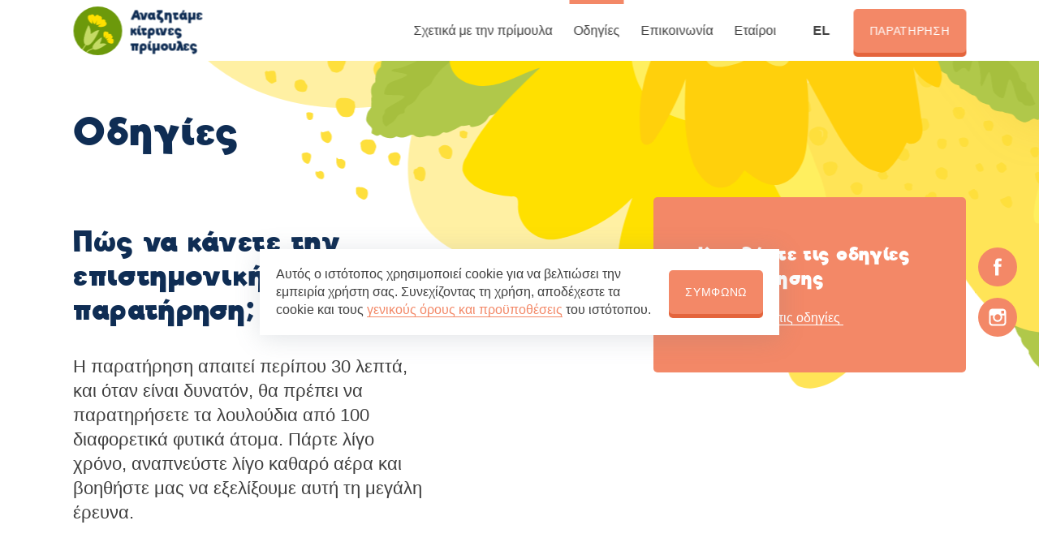

--- FILE ---
content_type: text/html; charset=utf-8
request_url: https://honbazapetrklici.cz/odhgies
body_size: 8984
content:
<!DOCTYPE html>
<html class="public" lang="el">
<head prefix="og: http://ogp.me/ns#">
  <meta http-equiv="Content-Type" content="text/html; charset=utf-8">
<meta name="viewport" content="width=device-width, initial-scale=1, maximum-scale=1, user-scalable=no">
<meta name="format-detection" content="telephone=no">
<link rel="icon" type="image/png" href="/images/favicon.png" />
<link href="https://fonts.googleapis.com/css?family=Barlow:400,600,700" rel="stylesheet">
<link href="https://fonts.googleapis.com/css2?family=Paytone+One&display=swap" rel="stylesheet">
<link href="/stylesheets/styles.css?v=9" media="screen" rel="stylesheet" type="text/css" />
<link href="/stylesheets/insta.css" media="screen" rel="stylesheet" type="text/css" />
<link href="/stylesheets/cookies.css" media="screen" rel="stylesheet" type="text/css" />
<link href="/stylesheets/lity.min.css?v=1" media="screen" rel="stylesheet" type="text/css" />

<link rel="stylesheet" href="//static.voog.com/libs/edicy-search/latest/edicy-search.css">

<link href="/stylesheets/form-actions.css?v=4.1" media="screen" rel="stylesheet" type="text/css" />

<meta property="og:image" content="https://nurmenukk.ee/photos/fb-og-GR.png">
<meta property="og:description" content="Φέτος την άνοιξη βγείτε στη φύση, βρείτε μερικές πρίμουλες, κοιτάξτε το λουλούδι και στείλτε μας τις πληροφορίες.
Με τον τρόπο αυτό μπορείτε να συμβάλετε στην επιστημοική έρευνα!">
<title>Αναζητάμε κίτρινες πρίμουλες</title>


<!-- Global site tag (gtag.js) - Google Analytics -->
<script async src="https://www.googletagmanager.com/gtag/js?id=UA-139205157-1"></script>
<script>
  window.dataLayer = window.dataLayer || [];
  function gtag(){dataLayer.push(arguments);}
  gtag('js', new Date());

  gtag('config', 'UA-139205157-1');
</script>

<style>
  body { font-family: 'Noto Naskh', sans-serif }
  h1, h2, h3, h4, .form_field_label, .nav .logo span, .vaatlus-juhend .juhendid strong { font-family: 'Riffic'; }
</style>
</head>

<body class="juhend">

  <nav class="nav">
  <div class="logo"><a href="https://nurmenukk.ee/"><img src="/assets/elf-logo.svg"><span style="min-width:9rem;">Αναζητάμε κίτρινες πρίμουλες</span></a></div>
  <a class="button button-menu" href="#">μενού</a><a class="close" href="#"></a>
  <menu>
    <li><a href="/sxetika-me-thn-primoyla">Σχετικά με την πρίμουλα</a></li><li><a class="active" href="/odhgies">Οδηγίες</a></li><li><a href="/epikoinwnia">Επικοινωνία</a></li><li><a href="/etairoi">Εταίροι</a></li>
    <li class="lang">
      <div class="languages"><a href="/juhendid" data-lang-code="et">ET</a><a href="/instrukcii" data-lang-code="ru">RUS</a><a href="/instructions" data-lang-code="en">EN</a><a href="/instrukcija" data-lang-code="lv">LV</a><a href="/anleitungen" data-lang-code="de">DE</a><a href="/navodila" data-lang-code="sl">SL</a><a href="/faire-une-observation" data-lang-code="fr">FR</a><a href="/instrucciones" data-lang-code="es">ES</a><a href="/handleiding" data-lang-code="nl">NL</a><a href="/upute" data-lang-code="hr">HR</a><a href="/istruzioni" data-lang-code="it">IT</a><a class="active" href="/odhgies" data-lang-code="el">EL</a><a href="/instrukcijos" data-lang-code="lt">LT</a><a href="/instrukcje" data-lang-code="pl">PL</a><a href="/instruktion" data-lang-code="sv">SE</a><a href="/instrukcie" data-lang-code="sk">SK</a><a href="/vejledning" data-lang-code="da">DK</a><a href="/instrukce" data-lang-code="cs">CZ</a><a href="/instrukciyi" data-lang-code="uk">UA</a><a href="/utmutato" data-lang-code="hu">HU</a><a href="/ohjeet" data-lang-code="fi">FI</a><a href="/instruksjoner" data-lang-code="no">NO</a><a href="/instrukcii-1" data-lang-code="bg">BG</a><a href="/upatstva" data-lang-code="mk">MK</a><a href="/uputstva" data-lang-code="sr">SR</a></div>
    </li>
  </menu>
  <a class="button" href="https://nurmenukk.ee/parathrhsh">Παρατήρηση</a>
</nav>

  <main>
  
    <header class="header">
      <h1>Οδηγίες</h1>
    </header>
    
    <section class="hint">
      <header class="text-medium">
        




          
        <h2>

















<p>Πώς να κάνετε την επιστημονική παρατήρηση;</p>





</h2>
        <p>

















</p><p>Η παρατήρηση
απαιτεί περίπου 30 λεπτά, και όταν είναι δυνατόν, θα πρέπει να παρατηρήσετε τα
λουλούδια από 100 διαφορετικά φυτικά άτομα. Πάρτε λίγο χρόνο, αναπνεύστε λίγο
καθαρό αέρα και βοηθήστε μας να εξελίξουμε αυτή τη μεγάλη έρευνα.</p>





<p></p>
        
        




      </header>
      <aside>
        <h3>Κατεβάστε τις οδηγίες
παρατήρησης</h3>
        <table>
          <tbody>
            <tr>
              <td>



<a title="//media.voog.com/0000/0045/2035/files/Instructions_EL.pdf" href="//media.voog.com/0000/0045/2035/files/Instructions_EL.pdf" target="_blank">κατεβάστε τις οδηγίες </a>&nbsp; &nbsp;



</td>
            </tr>
            <tr>
              <td></td>
            </tr>
          </tbody>
        </table>
      </aside>
    </section>
    
    <section class="steps">
      <div class="step">
        <div class="image"><img src="assets/step-1.svg"></div>
        



            
        <h3>















Πηγαίνετε στη φύση



</h3>
        <p>

















</p><p>

















</p><p>Πάρτε μαζί σας ένα έξυπνο
τηλέφωνο / τάμπλετ με πρόσβαση στο διαδίκτυο ή εκτυπώστε το έντυπο παρατήρησης
σε χαρτί </p>





 <p></p>





<p></p>
        
          



        </div>
      <div class="step">
        <div class="image"><img src="assets/step-2.svg"></div>
        



            
        <h3>

















<p>Βρείτε κίτρινες πρίμουλες</p>





</h3>
        <p>

















</p><p>

















</p><p>Οι κίτρινες πρίμουλες είναι συχνά
κοινές σε λιβάδια και αγρούς, σε παρυφές, κράσπεδα και ανοίγματα δασικών εκτάσεων
και στην άκρη του δρόμου σε ορεινές-ημιορεινές περιοχές.</p>





<p></p>





<p></p>
        
          



      </div>
      <div class="step">
        <div class="image"><img src="assets/step-3.svg"></div>
        







          
        <h3>

















<p>Παρατηρήστε και συμπληρώστε το ειδικό
έντυπο</p>





</h3>
        <p>

















</p><p>Συμπληρώστε το <a href="/parathrhsh" target="_self">έντυπο
παρατήρησης</a> online.</p>





<p></p>
        
        







      </div>
      <div class="step">
        <div class="image"><img src="assets/step-4.svg"></div>
        



          
        <h3>

















<p>Απολαύστε το!</p>





</h3>
        <p>

















</p><p>Βγάλτε φωτογραφίες του εαυτού
σας, αλλά μην ξεχάσετε τις κίτρινες πρίμουλες. Μοιραστείτε τις φωτογραφίες στα μέσα
κοινωνικής δικτύωσης.</p>





<p></p>
        
        



      </div>
    </section>

    <section class="hint">
      <header class="text-medium">
        














          
        <h2>

















<p><b>Παρατήρηση με έντυπο σε χαρτί</b></p>





</h2>
        <p>

















</p><p>Για να κάνετε την παρατήρηση με
έντυπο σε χαρτί, χρειάζεστε ένα εκτυπωμένο έντυπο παρατήρησης, ένα στυλό και
μια φωτογραφική μηχανή. Αργότερα στείλτε τα αποτελέσματα μέσω της online φόρμας στη
διεύθυνση www.cowslip.science.<br><br></p><p></p>
        <h3></h3>

















<h3>Μην ξεχνάτε!</h3>

<p>● &nbsp; 
Προσπαθήστε να σημειώσετε τη συγκεκριμένη
τοποθεσία (π.χ. πατώντας τον σύνδεσμο «Αυτόματος εντοπισμός»). Έτσι, οι
επιστήμονες μπορούν αργότερα να χρησιμοποιήσουν αυτές τις πληροφορίες για
περαιτέρω ανάλυση των δεδομένων (είναι θεμιτή η γεωαναφορά των φωτογραφιών).</p>

<p>● &nbsp; 
Μην ξεχνάτε να βγάζετε φωτογραφίες από μερικές
κίτρινες πρίμουλες.</p>

<p>● &nbsp;  Δεν
είναι απαραίτητο να κόψετε το φυτό - απλά κοιτάξτε στο κέντρο του άνθους!</p>

<p>● &nbsp; 
Για να διασφαλιστεί η υγεία και η ασφάλεια
κατά τη διάρκεια της παρατήρησης, ακολουθήστε τις τοπικές κατευθυντήριες
γραμμές σχετικά με την εξάπλωση του κορωνοϊού SARS CoV2 (πανδημία
Covid-19).</p>




























      </header>
      <aside>
        <h3>Κατεβάστε το έντυπο
παρατήρησης όταν χρειάζεται</h3>
        <table>
          <tbody>
            <tr>
              <td></td>
              <td>


















<p><a title="//media.voog.com/0000/0045/2035/files/Instructions_GR.pdf" href="//media.voog.com/0000/0045/2035/files/Instructions_GR.pdf" target="_blank">Κατεβάστε το έντυπο</a></p>
</td>
            </tr>
            <tr>
              <td></td>
              <td>



<a title="//media.voog.com/0000/0045/2035/files/ENG_vaatlusankeet_eesti_otsib_nurmenukke.pdf" href="https://media.voog.com/0000/0045/2035/files/ENG_vaatlusankeet_eesti_otsib_nurmenukke-1.pdf" target="_self">Download the form in English</a><br>



</td>
            </tr>
          </tbody>
        </table>
      </aside>
    </section>
    
    <section class="videojuhendid nummik-right">
      <header>
        <h2>Βίντεο</h2>
      </header>
    
      
        <script>
          
          const videos = "3bQ1KNWLHzk wwdiQ9le-Ok";
          
          const videosArray = videos.split(' '),
              videoElement = (videoId) => {
                const element = document.createElement('figure')
                      tmpl = `<div class="video" style="background-image:url('https://img.youtube.com/vi/${videoId}/mqdefault.jpg')"><a href="https://www.youtube.com/watch?v=${videoId}" data-lity></a></div>`
                element.innerHTML = tmpl;
                document.querySelector(".videojuhendid").append(element);
              }
        videosArray.forEach(element => videoElement(element) );
        </script>
      
      
    </section>
    
    <section class="kooslus">
      <header class="text-medium">
        















          
         <h2>

















<p><b>Πώς να αναγνωρίσετε την κίτρινη πρίμουλα;</b></p>





<b></b></h2><h2><b></b></h2>
        <p>

</p><p><a href="http://et.wikipedia.org/wiki/Nurmenukk_(perekond)" target="_self"></a></p>

















<p></p>

















<p>Η πρίμουλα (<i>Primula veris</i>) είναι ένα ανοιξιάτικο λουλούδι
που στην Ελλάδα απαντά σε ημιορεινές και ορεινές περιοχές της ηπειρωτικής χώρας
(υψόμετρα από 500-2000 ή 2300 μέτρα). Είναι ένα πολυετές φυτό που σημαίνει ότι
το ίδιο φυτό μεγαλώνει και ανθίζει στο ίδιο σημείο για πολλά χρόνια. Άλλα συγγενή
είδη που μπορεί να μπερδέψει κανείς με την κίτρινη πρίμουλα («αληθινή»
πρίμουλα) είναι το δακράκι (<i>Primula
elatior</i>) και η κοινή (κοντή) πρίμουλα (<i>Primula
vulgaris</i>). Τα είδη του γένους <i>Primula
</i>μπορούν επίσης να υβριδίζουν εύκολα μεταξύ τους. Βεβαιωθείτε ότι βρίσκετε
τις κίτρινες πρίμουλες όσο κάνετε την παρατήρηση! &nbsp;</p>



<p><b>Πώς μοιάζει η κίτρινη πρίμουλα;</b>&nbsp;</p>



<p>Η κίτρινη πρίμουλα
είναι ποώδες φυτό με μέσο ύψος που ποικίλλει από 10 έως 30 εκατοστά. Έχει
πράσινα επιμήκη φύλλα μήκους έως 20 εκατοστά. Ένα φυτό μπορεί να έχει πολλαπλά ανθοφόρα
στελέχη. Η κίτρινη πρίμουλα έχει βαθυκίτρινα κωδωνοειδή άνθη (σχήμα καμπάνας)
που γέρνουν συνήθως προς μία πλευρά (κεκλιμένα), με πορτοκαλιές κουκκίδες, τα
οποία αναπτύσσονται σε δεσμίδες (5 έως 16 άνθη μαζί).</p>



<p><b>Πώς να ξεχωρίσετε την κίτρινη πρίμουλα από άλλα
παρόμοια είδη;</b>&nbsp;</p>



<p>Σε σύγκριση με το
δακράκι, τα λουλούδια της κίτρινης πρίμουλας είναι μικρότερα, έχουν λαμπερό
κίτρινο χρώμα και μικρά πορτοκαλί σημεία (κηλίδες) που είναι ορατά μέσα στο
λουλούδι. Τα άνθη του δακρακιού είναι συνήθως μεγαλύτερα και με απαλό κίτρινο
χρώμα. Τα λουλούδια της πρίμουλας είναι σε κωδονειδή (σχήμα καμπάνας), ενώ τα
λουλούδια του δακρακιού είναι πιο ανοιχτά. Η κοινή πρίμουλα έχει κοντό μίσχο
και τα άνθη έχουν ένα πολύ απαλό κίτρινο ή ακόμα και λευκό χρώμα. Διάφορες πρίμουλες
(συνήθως υβρίδια διαφορετικών χρωμάτων, όπως μοβ, κόκκινο, πορτοκαλί και ροζ) είναι
και κοινά φυτά που καλλιεργούνται σε οικιακούς κήπους και ενίοτε μπορούν να
εξαπλωθούν από τον κήπο στην άγρια φύση σε ορισμένες ορεινές περιοχές. &nbsp;</p>



<p>Οι κίτρινες πρίμουλες
είναι ένας από τους προαγγέλους της άνοιξης. Στην Ελλάδα ονομάζεται και
Πασχαλούδα επειδή ανθίζει κοντά στο ελληνικό Πάσχα. Ανάλογα με την περιοχή, το
υψόμετρο και τον καιρό, η κίτρινη πρίμουλα συνήθως αρχίζει να ανθίζει από τα
τέλη Μαρτίου ή αρχές Απριλίου, η ανθοφορία κορυφώνεται στα τέλη Απριλίου ή
εντός Μαΐου, και ενίοτε μπορεί να λουλουδίζει για μερικές ακόμη εβδομάδες έως
τις αρχές Ιουνίου. Σε ψυχρότερες περιοχές η άνθηση μπορεί να ξεκινήσει αργότερα
και να διαρκέσει μέχρι τα μέσα Ιουνίου. Σε θερμότερες περιοχές ωστόσο η
ανθοφορία μπορεί να ξεκινήσει ήδη από τον Μάρτιο.&nbsp;</p>



<p><b>Πού μεγαλώνει η κίτρινη πρίμουλα;</b>&nbsp;</p>



<p>Η κίτρινη πρίμουλα
είναι αρκετά κοινή στην Ευρώπη και αποτελεί είδος «Ελάχιστης ανησυχίας» ως προς
τον κίνδυνο εξαφάνισής της. Ωστόσο, λόγω της απώλειας, αλλοίωσης ή
κατακερματισμού των ενδιαιτημάτων της, πλέον η κατάσταση αρχίζει να
διαφοροποιείται σε αρκετές περιοχές της Ευρώπης. Στην Ελλάδα αυτοφυείς
πληθυσμοί απαντούν σε ορεινές και ημιορεινές περιοχές της ηπειρωτικής χώρας. </p>

<p>Οι κίτρινες πρίμουλες
προτιμούν τα μετρίως υγρά ασβεστώδη εδάφη. Εντούτοις, αυτό δεν σημαίνει ότι δεν
μπορεί να απαντά και σε πιο όξινα εδάφη. Κίτρινες πρίμουλες ίσως βρεθούν να αυτοφύονται
σε λιβάδια με παραδοσιακή διαχείριση, σε αγρούς, σε ανοίγματα, παρυφές και
κράσπεδα δασών και στην άκρη του δρόμου σε ορεινές και ημιορεινές περιοχές.
Συνήθως προτιμά σχετικά ηλιόλουστα σημεία.</p>





 <br>


        
        















      </header>

      
      
          <div class="image" style="background-image: url('/photos/IMG_3320.JPG')"><a href="/photos/IMG_3320.JPG" data-lity></a></div>
      
          <div class="image" style="background-image: url('/photos/IMG_3870.JPG')"><a href="/photos/IMG_3870.JPG" data-lity></a></div>
      
          <div class="image" style="background-image: url('/photos/S-tüüpi õis selg.png')"><a href="/photos/S-tüüpi õis selg.png" data-lity></a></div>
      
          <div class="image" style="background-image: url('/photos/S-tüüp väljavõte.png')"><a href="/photos/S-tüüp väljavõte.png" data-lity></a></div>
      
          <div class="image" style="background-image: url('/photos/20180516KK0332-min.JPG')"><a href="/photos/20180516KK0332-min.JPG" data-lity></a></div>
      
          <div class="image" style="background-image: url('/photos/IMG_0170-min.JPG')"><a href="/photos/IMG_0170-min.JPG" data-lity></a></div>
      
          <div class="image" style="background-image: url('/photos/20180511KK0490-min.JPG')"><a href="/photos/20180511KK0490-min.JPG" data-lity></a></div>
      
          <div class="image" style="background-image: url('/photos/IMG_3134-min.JPG')"><a href="/photos/IMG_3134-min.JPG" data-lity></a></div>
      
    </section>
  </main>
  
      
  

  



<div class="jaga fixed">
  <a href="https://www.facebook.com/LookingForCowslips/" data-type="f" target="_blank"></a>
  <a href="https://www.instagram.com/lookingforcowslips/" data-type="i" target="_blank"></a>

  <!-- <a href="https://twitter.com/intent/tweet?text=Οδηγίες — Αναζητάμε κίτρινες πρίμουλες" data-type="t"></a> -->
  <!-- <a href="#" data-type="l"></a>  -->
</div>
  <footer class="footer">
  <div class="text">
    


















<p>Η εκστρατεία της
πρίμουλας του 2021 χρηματοδοτείται ως μέρος του προγράμματος του <a href="http://ecolchange.emu.ee" target="_self" class="keychainify-checked">CENTRE OF
EXCELLENCE ECOLCHANGE</a> «Ecology of Global Change: Natural and managed ecosystems».&nbsp;</p>



<p>© Εσθονικό Ταμείο για τη φύση, σχέδιο «NaturallyEst LIFE» (Piloting
Natura 2000 communication in Esthonia). Όλα τα δικαιώματα επιφυλάσσονται. Το σχέδιο χρηματοδοτείται από το
πρόγραμμα EU LIFE και των οργανώσεων - εταίρων. Οι πληροφορίες σε αυτόν τον
ιστότοπο ενδέχεται να μην αντικατοπτρίζουν την επίσημη άποψη της Ευρωπαϊκής
Επιτροπής.</p>

  </div>
  <div class="logos"><a href=""><img src="/photos/logo-tu.svg"></a><a href=""><img src="/photos/logo-ecol.png"></a><a href=""><img src="/photos/logo-elreg60.png"></a><a href=""><img src="/photos/logo-elf.svg"></a><a href=""><img src="/photos/logo-natura-2000.svg"></a><a href=""><img src="/photos/logo-life.svg"></a><a href=""><img src="/photos/logo-kik.svg"></a></div>
</footer>

  
  <script src="/javascripts/jquery-3.3.1.min.js"></script>
<script src="/javascripts/lity.min.js"></script>
<script src="/javascripts/jquery.instagramFeed.min.js"></script>
<script src="/javascripts/anime.min.js"></script>
<script src="/javascripts/app.js"></script>

<script src="/javascripts/form-actions.js?v4.1"></script>
<script>
$(function() {
    $(".form_submit input[type=submit]").hide();
    $(".form_submit").prepend('<button class="button form_submit_input forwardcheck" type="button">Συνέχεια</button>');
    $(".form_submit").prepend('<button class="button form_submit_input backcheck hidecontent" style="display: none;" type="button">Επεξεργασία</button>');
});
</script>

<script>
const cookies = {
    className: 'cookies',
    locales: {
        el: {
            'sentence': "Αυτός ο ιστότοπος χρησιμοποιεί cookie για να βελτιώσει την εμπειρία χρήστη σας. Συνεχίζοντας τη χρήση, αποδέχεστε τα cookie και τους <a href='https://nurmenukk.ee/sxetika-me-thn-primoyla/oroi-kai-proypo8eseis' target='_blank'>γενικούς όρους και προϋποθέσεις</a> του ιστότοπου.",
            'agree': "Συμφωνώ"
        },
        en: {
            'sentence': 'This website uses cookies to improve your user experience. By continuing to use, you agree to the cookies and the <a href="https://nurmenukk.ee/about-cowslip/terms-and-conditions" target="_blank">general terms and conditions</a> of the website.',
            'agree': 'I agree'
        }
    },
    agreed: () => {
        document.getElementById(cookies.className).style.display = 'none';
        localStorage.setItem('cookiePolicyClosed', true);
        return false;
    },
    element: () => {
        const div = document.createElement('div'),
              lng = document.documentElement.lang,
              texts = (word) => {
                  const languages = new Set();
                  for(var l in cookies.locales) languages.add(l);
                  if ( languages.has(lng )) {
                      const string = cookies.locales[lng][word];
                      return string;
                  } else {
                    return cookies.locales.en[word]
                  }
              },
              tmpl = `<div><span>${texts('sentence')}</span><a class="button" href="#" onclick="cookies.agreed();">${texts('agree')}</a></div>`;
        div.id = cookies.className;
        div.innerHTML = tmpl;
        return div
    },
}

if (localStorage) {
    if( !localStorage.getItem('cookiePolicyClosed')) {
        document.body.append(cookies.element());}
} else {
    document.body.append(cookies.element());}

</script>


<script src="//static.voog.com/libs/picturefill/1.9.1/picturefill.min.js"></script>

<script type="text/javascript">
var _ews = _ews || {"_account":"A-452035-1","_tzo":"7200"};

(function() {
  var s = document.createElement('script'); s.type = 'text/javascript'; s.async = true;
  s.src = 'https://s.voog.com/_tr-v1.js';
  (
    document.getElementsByTagName('head')[0] ||
    document.getElementsByTagName('body')[0]
  ).appendChild(s);
})();
</script>



</body>
</html>


--- FILE ---
content_type: text/css
request_url: https://honbazapetrklici.cz/stylesheets/cookies.css
body_size: 479
content:
#cookies {
  background-color: white;
  box-shadow: 0px 4px 30px rgba(105, 118, 136, 0.2);
  padding: 1.25em;
  position: fixed;
  transform: translate3d(0,-100%,0);
  top: 100%;
  left: 0%;
  width: 100%;
  z-index: 9999;
}
#cookies > div {
  align-items: center;
  display: flex;
}
#cookies span {
  flex: 1 1 auto;
  padding-right: 20px;
}
@media (min-width: 760px) {
	#cookies {
    transform: translate3d(-50%,-50%,0);
    top: 50%;
    left: 50%;
    max-width: 640px;
	}
}

--- FILE ---
content_type: text/css
request_url: https://honbazapetrklici.cz/stylesheets/form-actions.css?v=4.1
body_size: 1451
content:
.hidetexton_counter.texthidden h3 {
    margin-left: 0 !important;
}
.checkcontent {
    text-align: left;
    display: none;
    margin-top: -10px;
}
.form_field.radio--wide.displayHidden label{
    display: none !important;
}
button.backcheck {
    background: transparent;
    color: #f38867 !important;
    border: 1px solid;
}
button.backcheck:hover {
    color: white !important;
}
.vaatlus-form .form_submit {
    display: flex;
}
.vaatlus-form .form_submit button {
    margin-right: 8px;
}
.hidecontent {
    display: none;
}
.displayHidden .checkcontent {
    display: inline;
}
.hiddeninputs .hidetitle{
    display: none;
}
.form_fields {
    position: relative;
}
.form_fields::after {
}
.form_fields::before {
    content: "";
    height: calc(100% - 750px);
    width: 100%;
    position: absolute;
    border: 1px solid #f2f3f9;
    top: 840px;
    z-index: -1;
}
.form_field  {
    padding-right: 3.4375em !important;
}
.form_field pre {
    width: calc(100% + 3.4375em);
}
.vaatlus-form .form_field.file {
    margin-right: 3.4375em;
}
.keychainify-checked {
    margin-top: 38px;
}
.vaatlus-form .form_field.radio label input:checked + .form_control_indicator {
    background-color: #e4643c;
}
.vaatlus-form .form_field.radio label input:checked + .form_control_indicator::after {
    background: #f38867;
}
@media (max-width: 960px) {
.form_error {
    position: absolute;
    top: 0px;
    background: white;
    width: 100%;
}
}

--- FILE ---
content_type: image/svg+xml
request_url: https://honbazapetrklici.cz/assets/step-2.svg
body_size: 12720
content:
<?xml version="1.0" encoding="utf-8"?>
<!-- Generator: Adobe Illustrator 23.0.1, SVG Export Plug-In . SVG Version: 6.00 Build 0)  -->
<svg version="1.1" id="Layer_1" xmlns="http://www.w3.org/2000/svg" xmlns:xlink="http://www.w3.org/1999/xlink" x="0px" y="0px"
	 viewBox="0 0 164 164" style="enable-background:new 0 0 164 164;" xml:space="preserve">
<style type="text/css">
	.st0{clip-path:url(#SVGID_2_);}
	.st1{fill:#F4C726;}
	.st2{fill:#FFE55C;}
	.st3{fill:#B0C84A;}
	.st4{fill:#A1BB33;}
	.st5{fill:#A3C124;}
	.st6{fill:#F8D626;}
	.st7{fill:#FCD924;}
	.st8{fill:#F8D521;}
	.st9{fill:#FBDC38;}
	.st10{fill:#FEE149;}
	.st11{fill-rule:evenodd;clip-rule:evenodd;fill:#FCD924;}
</style>
<g>
	<g>
		<defs>
			<circle id="SVGID_1_" cx="82" cy="82" r="82"/>
		</defs>
		<clipPath id="SVGID_2_">
			<use xlink:href="#SVGID_1_"  style="overflow:visible;"/>
		</clipPath>
		<g class="st0">
			<path class="st1" d="M65,43.5c-0.6-0.4-1.1-0.9-1.7-1.3c-0.4-0.3-0.7-0.6-1.2-0.7c-0.7-0.2-1.5,0.1-2.1,0.6
				c-0.6,0.4-1.1,1-1.7,1.5c-1.7,1.5-4.3,2.1-6.5,1.5c-0.1-0.1-0.2-0.1-0.3-0.2c-0.3-0.3,0-0.8,0.4-1s0.8-0.2,1.1-0.6
				c-1.9-0.1-3.8-0.2-5.7-0.3c-0.3,0-0.6-0.1-0.8-0.2c-0.2-0.1-0.5-0.4-0.4-0.7c0.1-0.7,1.4-0.5,1.8-1.1c-0.6-0.4-1.1-0.8-1.4-1.4
				c-0.3-0.6-0.3-1.3,0.1-1.9c0.6-0.7,1.7-0.8,2.6-0.7c1.4,0.1,2.7,0.1,4.1,0.2c-0.7-0.8-1.4-1.7-2-2.5c-0.8-1.1-1.5-2.2-1.6-3.6
				c0-0.3,0.1-0.7,0.3-0.8c0.1-0.1,0.3-0.1,0.5-0.1c0.6-0.1,1.1-0.1,1.7-0.1c-0.3-1.5,0.1-3,1.1-4.1c0.2-0.1,0.5-0.3,0.7-0.4
				c0.3-0.1,0.6,0.1,0.9,0.2c2,0.8,3.7,2,5.5,3.1c-0.3-1.6-0.4-3.2-0.3-4.8c0.1-0.7,0.3-1.5,1-1.7c0.4-0.1,0.8,0.1,1.2,0.3
				c0.3,0.3,0.6,0.6,1,0.8c0.4-0.4,0.9-1,1.5-1c0.7-0.1,1.3,0.6,1.7,1.2c1.5,2.3,2.1,5.1,1.6,7.8c-0.3,1.9-1.2,3.8-1.1,5.7
				c0.1,1.3,0.7,2.7,1.7,3.6c-0.5,1.5-1.8,2.6-3.3,3"/>
			<path class="st2" d="M58.8,39.7c-1.7,1-7.2,3.7-7.6,4.8c0,0.9,2.1,1,4.3,0.6c2.5-0.5,6-2.6,9.2-6.4c4-4.6,3.6-8.3,3.6-10.8
				c0-1.1-1.2-0.1-1.7,1.4c-0.6,1.5-2.1,4-3.3,5.7c-1.1-0.1-2.8,0-4,1.4C58,37.9,58.8,39.7,58.8,39.7z"/>
			<path class="st3" d="M76.2,72.6l-0.7-14.8l26.2-12.9c2.3,1.5-3.2,15.4,3.8,15.6c8,0.2,4.6-9.6,6.2-11.1l6.1,29.7l-2.6,19
				l-30.6-4.8L76.2,72.6z"/>
			<path class="st3" d="M54,78.5L43.5,89.3l1.4,2.7l4.7,4.1l3.6-10.4c1.9,3.4,5.8,10,6,9.5c0.3-0.6,2.7-4.3,2.7-3.9
				c0,0.3-0.7,3.3-1,4.8l8.8-15.5L54,78.5z"/>
			<path class="st3" d="M127.9,67c-1.2,2.3-2.5,4.7-3.7,7c-1.3,2.5-2.8,5.1-5.2,6.5c-1.4,0.7-3.1,1-4.4,1.9c-1.1,0.7-1.9,1.9-2.5,3
				c-1.1,1.8-2.1,3.4-3.2,5.3c0-0.8,0.1-1.7,0.1-2.5c0.1-2.7,0.2-5.6-1.4-7.8c-1.7-2.3-4.8-3.3-6.1-5.8c-0.6-0.9-0.7-2-0.7-3.2
				c-0.4-5.1,1.4-10.4,4.8-14.2c0.2-0.2,0.3-0.3,0.5-0.4c0.3-0.1,0.6,0,0.7,0.1c5.6,2.3,11.2,4.5,17,6.6c0.8,0.3,1.7,0.6,2.4,1.1
				c0.7,0.6,1.4,1.2,1.6,2.1"/>
			<path class="st3" d="M39.3,71.4c6.5,1.1,13.3,3.2,17.4,8.2c0.5,0.6,0.8,1.1,1.5,1.4c0.5,0.2,1,0.2,1.6,0.3
				c4.6,0.2,9.1,1.6,13.6,2.3c4.5,0.7,9.1,0.9,13.6,0.6c3.1-0.3,6.4-0.7,9.1,0.7c1.4,0.7,2.4,1.9,3.7,2.8c1.3,0.9,2.8,1.6,4.3,1.2
				c0.4-0.1,0.8-0.4,1-0.7c0.1-0.2,0.1-0.4,0.1-0.6c0-2.5,0-5,0.1-7.6c0-0.7,0-1.6-0.3-2.3c-0.4-0.8-1.1-1.6-1.8-2.1
				c-2.1-1.8-4.3-3.5-6.5-5.1c-1.6-1.1-3.2-2.2-5-2.6c0.2,1.4,0.4,2.8,0.6,4.2c-9-4.4-18.6-8.2-26.1-14.8c-2.2-1.9-4.3-4.2-6.7-5.8
				c-2.4-1.7-5.3-3-8.2-2.6c0.6,0.6,1.3,1.2,2,1.8c-0.6,0-1.1,0.1-1.6,0.1c1.3,1.9,3,3.6,4.9,5c-0.6,0.3-0.4,1-0.1,1.6
				c1.6,3,3.2,5.8,4.7,8.8c-3.6-2-7.9-2.9-12-2.3c0.6,1.8,1.3,3.4,1.9,5.2c-0.9-0.2-1.9-0.4-2.8-0.6c-0.1,0.6-0.1,1.1-0.2,1.8
				c-1,0.6-2.2,0.4-3.2,0c-0.8-0.8-1.9-1.3-3-1.3s-2.3,0.6-2.6,1.8"/>
			<path class="st4" d="M52.4,39.4c4.3,2.5,8.1,5.9,11.1,9.9c3.1,4,5.3,8.6,9.4,11.6c1.4,1.1,3.1,1.8,4.7,2.6
				c1.7,0.9,3.4,1.6,5.2,2.4c3.7,1.4,7.7,2.3,11,4.7c0.9,0.7,1.6,1.4,2.6,1.9c1.8,1.2,4.1,1.4,6.2,1.6C99,66.7,95.4,59.4,91.7,52
				c-1-2-2-4-3.6-5.5c-1.5-1.2-3.4-1.9-5.1-3.1c-3.4-2.4-5.6-6.1-7.6-9.9c-1.2-2.2-2.4-4.4-3.6-6.6c0,4.1-2.1,0.9-2.1,4.9
				c-1.8-2.8-1.4,1.8-3.2-1.1c-0.1,0.9-0.2,1.8-0.7,2.5c-0.5,0.8-1.5,1.2-2.3,0.8c1.3,2.7,1.8,5.8,1.4,8.6c-3.4-2.7-7.8-4.1-12.2-4"
				/>
			<path class="st3" d="M64,101.1c-0.9,2.4-3.2,4.2-5.6,5.3c-2.3,1.2-4.8,1.9-7,3.3c-1,0.6-1.9,1.4-2.3,2.4c2.9-1.9,6.2-3.2,9.6-3.5
				c-0.8,1.8-1.2,3.6-1.1,5.6c4.2,0.6,8.5,0.6,12.7-0.3c-1.2,0.6-2.5,1.4-3.1,2.6c-0.3,0.6-0.4,1.5-0.5,2.2c-0.4,2.4-1.4,4.7-3,6.6
				c1.6,0,3-0.9,4.4-1.9c3.6-2.5,6.9-5.4,10.4-8.2c0.6-0.5,1.1-1,1.5-1.7c0.6-1.3,0.1-2.9-0.4-4.3c-0.7-2-1.3-4.2-1.6-6.3
				c-0.1-0.6-0.2-1.1-0.6-1.4c-0.3-0.1-0.6-0.1-0.8-0.1c-4.2,0-8.4,0-12.6,0"/>
			<path class="st3" d="M110.3,72.4c0.5-1.1,2.1-1.6,3.5-1.8c1.4-0.2,2.9-0.2,4.2-0.7c0.8-0.3,1.6-0.7,2.3-0.6
				c0.3,0.1,0.5,0.3,0.7,0.4c1.1,0.9,2.3,1.8,3.4,2.6c1.6,1.2,3.1,2.4,4.1,3.8s1.6,3.4,0.9,5.1c-1.1-3-4.6-5.1-8.5-5.3
				c-0.1,0.3-0.2,0.6-0.3,0.8c-1.3-0.3-3-0.4-3.9,0.4c-0.3,0.3-0.4,0.6-0.8,0.8c-1.1,0.8-3,0.2-3.9,1.1c-1,0.9,0,2.7-1.3,3.2
				c-0.3,0.1-0.6,0.1-0.9,0.2c-0.6,0.2-0.9,0.8-1.1,1.3c-1.6,4-1.6,8.3-0.1,12c0.1,0.3,0.2,0.5,0.5,0.6s0.6,0,0.8-0.1
				c1.5-0.5,3-1,4.5-1.5c0.3-0.1,0.5-0.2,0.8-0.1c0.2,0.1,0.3,0.3,0.5,0.5c2.3,4.5,3.3,9.4,5.3,13.9c1,2.3,2.3,4.6,3.3,7.1
				c1.6,3.9,2.4,8.1,3.1,12.2c-4,0.2-7.5-3-6.7-6.2c-1.9,0.1-3.6-0.8-4.5-2.1c-0.9-1.2-1.4-2.7-1.7-4.1c-0.1,1.2-0.2,2.5-1,3.6
				c-1.3,1.9-4.3,2.6-6.4,4.1c-2.5,1.8-3.4,4.4-4.2,6.9c-1.1-5.2-2.1-10.3-3.1-15.4c-0.3-1.7-0.6-3.4-0.1-5.1
				c0.6-1.8,2.1-3.4,3.5-4.8c0.5-0.5,0.9-1,1.2-1.6c0.6-1,0.4-2.2,0.3-3.2c-0.7-7.4-1.1-14.9,0.9-22.3c0.6-2.3,1.6-4.8,4.2-6"/>
			<path class="st5" d="M96.5,107.3c4-3.7,7.7-7.7,10.9-12.1c-0.6-0.1-1.4-0.1-2-0.2c-0.1-2.9,0.6-5.8,1.9-8.4c-1,0.2-2,0.3-3,0
				c-0.9-0.3-1.9-1.1-1.9-2.1c0-0.5,0.1-1-0.3-1.3c-0.2-0.1-0.4-0.1-0.6-0.2c-3.2-0.3-6.5-0.6-9.7-0.8c-0.6-0.1-1.4-0.1-1.9,0.2
				c-0.7,0.3-1.2,0.7-1.7,1.3c-2.3,2.8-4.6,5.5-6.9,8.2c4.4,3.2,8.3,7,11.5,11.4c1.1,1.6,2.1,3.2,3.6,4.4"/>
			<path class="st6" d="M114.4,87.8l-3.1-4.7c-0.1-0.7-0.1-2.1,1.5-2.5c1.7-0.4,3-1.4,3.1-2.1l3.5,2.6c0.4-0.2,0.7-0.4,1.1-0.5
				c0.2-0.1,0.4-0.2,0.6-0.3c1-0.5,2-1,3.1-1.2c1.3-0.2,2.7-0.1,3.8,0.6l0.6,0.3c2.4-1.8,5.6-1.9,8.5-1.8c0.1,0,0.2,0,0.3,0
				c0.6,0,1.3,0.1,2,0.3c0.9,0.3,1.7,1,2.4,1.6c0.1,0,0.1,0.1,0.2,0.1c1,0.9,1.9,1.6,3,2.3l0.1,0.1c0.8,0.6,1.7,1.2,1.6,2.2
				c0,1-1,1.5-1.9,1.9c-1.9,0.9-4.1,1.4-6.1,1.6c2.9,0.2,5.9,0.5,8.3,2.2c1.9,1.4,3.2,3.6,4.1,5.8c0.2,0.5,0.4,1,0.2,1.5
				c-0.1,0.4-0.4,0.6-0.8,0.9c-1.2,0.8-2.4,1.4-3.7,1.9c0,0.6,0.1,1.1,0.2,1.7c0.1,0.3,0.1,0.6,0.2,0.9c0.1,0.9,0.1,1.9-0.5,2.5
				s-1.6,0.8-2.5,0.8c-4.7,0.1-9.5-2.2-12.3-6.1c2,3.2,3.4,6.8,3.9,10.5c0.3,1.6,0.2,3.6-1.2,4.6c-1.1,0.7-2.7,0.3-3.9-0.3
				c-0.1,0-0.1-0.1-0.2-0.1c-0.7-0.3-1.5-0.6-2.1-0.3c-0.1,0.1-0.3,0.2-0.4,0.2c-0.1,0.1-0.3,0.2-0.4,0.2c-0.7,0.6-1.8,0.5-2.7,0.1
				c-0.8-0.4-1.6-1.1-2.2-1.8c-2.4-2.9-3.4-6.7-4.4-10.3c0-0.1-0.1-0.2-0.1-0.4c0,0.1-0.1,0.3-0.1,0.4c-0.4,1.4-0.8,2.9-1.7,4.1
				c-0.6,0.8-1.6,1.5-2.6,1.3c-0.5-0.2-0.9-0.5-1.2-1c-2-2.7-1.9-6.4-1.6-9.9c0-1,0.1-2,0.3-3.1c0.4-1.9,1.4-3.7,2.7-5.1
				c0,0,0,0,0.1-0.1c0.2-0.2,0.4-0.4,0.5-0.7C114.5,88.5,114.4,88.2,114.4,87.8L114.4,87.8z"/>
			<path class="st7" d="M111.1,23.1c0.4,3.8,0.8,8.1-0.9,11.9c-1.7,3.8-5.2,8-5.2,8c-1.7,2.1-3.3,3.2-5.5,4.7
				c-3.2,2.3-7.4,3.2-11.3,2.4c-0.6-0.2-1.2-0.4-1.9-0.4c-0.6-0.1-1.3,0-1.9,0.1C83,50,81.7,50,80.3,49.9c-2.3-0.1-4.8-0.8-5.7-2.9
				c-0.1-0.4-0.2-0.7-0.5-1c-0.4-0.5-1-0.6-1.6-0.9c-0.8-0.5-1.6-1.3-1.8-2.2c-0.3-0.9,0-2,0.7-2.7c1.4-1.3,3.6-0.7,5.4-1.3
				c-4.2-1.2-7.1-5.5-6.8-9.7c0.1-0.6,0.2-1.1,0.5-1.6c0.8-1.4,2.8-1.5,4.4-1.7c0.3,0,0.6-0.1,0.8-0.3c0.2-0.2,0.3-0.6,0.4-0.8
				c0.2-1,0.1-2.2,0.6-3.2c0.9-1.4,3.1-1.4,4.7-1c3.7,0.9,7.2,3.2,9.6,6.2c-1.9-2.7-3.7-5.7-4-9c-0.1-1.8,0.5-3.8,2-4.5
				c0.6-0.3,1.5-0.3,2.2-0.2c2.3,0.3,4.5,1.3,6.2,3c0.6-1,1.2-1.9,2.2-2.5s2.2-0.7,3.2-0.2c1.1,0.6,1.7,1.9,1.9,3.2
				c0.5,2.2,0.6,4.5,0.6,6.9c0.8-0.9,1.9-1.7,3.2-2c0.4-0.2,0.8-0.3,1.2-0.1C110.8,21.5,111,22.3,111.1,23.1z"/>
			<path class="st2" d="M111.7,47c-1-1.5-1.2-3.5-0.9-5.3c0.3-1.8,1-3.6,1.7-5.3c0.4-0.8,1-1.8,1.9-1.5c0.6,0.2,1,0.8,1.7,0.8
				c0.5-0.1,0.7-0.5,0.8-0.8c0.6-1,1.2-1.9,2-2.6c0.9-1,2.2-2,3.5-1.9c1.7,0.2,2.8,1.9,3.3,3.5c0.5,1.5,0.8,3.1,0.9,4.7
				c1.3-4.3,6-7.4,10.5-6.9c0.6,0.1,1.2,0.2,1.6,0.6c0.7,0.7,0.7,1.8,0.5,2.7c-0.2,1-0.5,1.9-0.3,2.9c1.6-0.1,3.3-0.1,4.9,0.2
				c0.4,0.1,0.9,0.1,1.2,0.4c0.3,0.2,0.5,0.5,0.6,0.9c0.7,2,0,4.4-1,6.3c-1.5,3-3.4,5.8-5.7,8.1c1.7-0.8,3.3-1.6,5.1-1.7
				c1.8-0.1,3.8,0.3,4.8,1.7c1.1,1.2,1.4,2.9,1,4.4c-0.3,1.5-1.3,2.9-2.5,3.8c1.2,2.7,0.4,6.1-1.9,8c-2.9,2.4-7.1,1.8-10.8,1.1
				c0.9,1,0.3,2.7-0.7,3.5c-1.1,0.9-2.5,1.2-3.9,0.9c-0.7-0.1-1.3-0.5-2.1-0.5c-0.6-0.1-1.2,0.1-1.8,0.1c-2.7,0.3-5.7-0.7-7.7-2.7
				s-3-4.9-2.7-7.7c-1.9,0.9-4.5,0.2-5.8-1.5c-0.6-0.8-0.9-1.9-1.2-2.9c-0.7-2.4-1.2-4.9-0.8-7.4C108.2,50.6,109.5,48.1,111.7,47z"
				/>
			<path class="st8" d="M50,98.1c0.8,0.7,1.2,1.7,1.3,2.8c0.1,1,0,2.1-0.1,3.2c-0.1,0.5-0.3,1.1-0.8,1.1c-0.4,0-0.7-0.3-1.1-0.1
				c-0.2,0.1-0.3,0.4-0.3,0.6c-0.2,0.6-0.4,1.2-0.6,1.8c-0.3,0.7-0.9,1.5-1.6,1.6c-0.9,0.1-1.8-0.6-2.4-1.4
				c-0.5-0.7-0.9-1.6-1.3-2.4c0,2.6-2.1,5-4.7,5.4c-0.3,0-0.7,0.1-1-0.1c-0.5-0.3-0.6-0.9-0.7-1.4c-0.1-0.6,0-1.1-0.3-1.6
				c-0.9,0.3-1.8,0.6-2.7,0.7c-0.2,0-0.5,0.1-0.7,0s-0.3-0.2-0.5-0.4c-0.7-1-0.7-2.4-0.5-3.6c0.3-1.9,1-3.7,1.9-5.4
				c-0.8,0.7-1.5,1.4-2.5,1.7c-1,0.4-2.1,0.4-2.9-0.2c-0.8-0.5-1.2-1.4-1.3-2.2c-0.1-0.9,0.2-1.8,0.7-2.5c-1.1-1.3-1.2-3.3-0.2-4.7
				c1.2-1.8,3.6-2.1,5.8-2.3c-0.6-0.4-0.6-1.4-0.2-2c0.4-0.7,1.2-1.1,2-1.1c0.4,0,0.8,0,1.2,0c0.3,0,0.6-0.3,1-0.4
				c1.5-0.6,3.2-0.5,4.6,0.3c1.4,0.8,2.4,2.2,2.7,3.8c0.9-0.8,2.4-0.8,3.4-0.1c0.5,0.4,0.8,0.9,1.1,1.4c0.7,1.2,1.4,2.5,1.6,3.9
				C51.3,95.5,51,97.1,50,98.1z"/>
			<path class="st1" d="M84.6,90.3c-1.6,0.8-3.5,1.2-5.3,0.8c0.8-1.4,1.9-2.6,3.3-3.5c-3.6,1.1-7.4,1.6-11.1,1.2
				c-0.4,0-0.7-0.1-1.1-0.3c-0.8-0.5-0.9-1.6-0.9-2.5c0-0.3,0-0.6-0.2-0.8c-0.2-0.3-0.6-0.3-0.8-0.4c-1.8-0.5-2.5-2.9-1.8-4.5
				c0.7-1.7,2.6-2.7,4.4-3c1.8-0.4,3.6-0.2,5.5-0.2c-2.3-0.6-4.4-1.5-6.5-2.7c-1.2-0.7-2.3-1.6-2.9-2.9s-0.4-2.9,0.7-3.7
				c0.4-0.3,0.8-0.5,1-0.8c0.1-0.3,0.1-0.6,0.1-0.8c0-1.4-0.2-3.1,0.7-4.1c0.8-0.9,2.3-1,3.6-0.9c3.4,0.5,6.5,2.3,9.5,4.2
				c-1-1.1-1.9-2.4-2.6-3.7c-0.4-0.7-0.7-1.5-0.7-2.3s0.5-1.7,1.3-1.9c0.5-0.1,0.9,0,1.4,0.1c0.6,0.2,1.4,0.4,2,0.6
				c1.1,0.3,2.2,0.6,3.2,1.1c1.8,0.9,3,2.6,3.8,4.4c0.7,1.8,1.1,3.7,1.3,5.7c0.5-0.6,1.1-1.2,1.9-1.1c0.5,0.1,0.8,0.5,1.1,0.9
				c0.7,1.1,0.9,2.6,1,3.9c0.1,1.6,0.2,3.2,0.2,4.8c0,0.9,0,1.9-0.4,2.8c-0.5,1.2-1.5,2.1-2.5,3c-1.4,1.2-2.8,2.4-4.2,3.5
				c-1.6,1.4-3.4,2.8-5.5,3"/>
			<path class="st9" d="M91.5,91.1c-0.7-1.6-1.5-3.2-2.6-4.4c-1.1-1.2-2.9-2.1-4.6-1.9c-1.8,0.2-3.3,1.5-5.2,1.6
				c-1,0-2.1-0.4-3.1,0.1c-0.9,0.5-1.3,1.7-1.1,2.7c0.2,1,0.8,1.9,1.6,2.7c0.6,0.8,1.5,1.6,1.9,2.5c-3-0.3-6,0.1-8.9,0.9
				c-1.8,0.6-3.8,1.6-4.1,3.4c-0.1,0.8,0.1,1.7,0.2,2.5c0.1,2.3-1.3,4.6-0.5,6.8c0.5,1.1,1.5,1.9,2.6,2.3c1.1,0.5,2.3,0.5,3.4,0.5
				c2.3-0.1,4.6-0.6,6.8-1.4c-2.8,1.1-5.1,3.4-6.1,6.2c-0.5,1.2-0.6,2.6-0.3,3.9c0.4,1.3,1.4,2.4,2.7,2.6c1,0.2,2.1-0.2,3.1,0.1
				c1.3,0.4,2,1.8,3.3,2.3c1.5,0.6,3.2,0,4.6-0.8c3.2-1.9,5.7-5,7.2-8.4c-0.9,2.3-0.6,5,0.7,7c0.6,0.8,1.7,1.7,2.6,1
				c0.2-0.1,0.4-0.4,0.5-0.6c1.6-2,3.1-4,4.6-6c0.8-1,1.7-2.1,2.1-3.3c1-2.7,0.3-5.9-1.9-7.9c2.1-1.5,2.9-4.5,1.6-6.8
				c-0.6-0.9-1.3-1.7-1.9-2.4c-1.1-1.3-2-2.7-3.3-3.7s-3.3-1.6-4.8-0.8L91.5,91.1z"/>
			<path class="st10" d="M95,73.5c-0.6-1.4-0.8-3.6,0-5.6c0.8,1.9,2.4,3.3,2.9,10.3c0.3,3.8-2,5.3-3.2,5.6l-2.4-0.4
				c0.2-0.5,0.6-2,0.9-3.8s2-3.6,2.9-4.2C95.9,75.3,95.4,74.6,95,73.5z"/>
			<path class="st11" d="M55.4,115.9l2.3-1.7l5.7,0.4l-3.2,4.4c0.4,0.3,0.7,0.6,1,0.9c1,1.1,1.5,2.6,1.9,4.1
				c1.4,5.5,1.3,11.4-0.6,16.8c-0.4,0.9-1,2-2,1.9c-0.1,0-0.3,0-0.4,0c-0.1,0-0.2,0-0.4,0c-0.3,0.1-0.5,0.3-0.6,0.5
				c-0.3,0.3-0.6,0.6-0.9,0.8c-0.3,0.3-0.6,0.6-0.9,0.8c-0.4,0.4-0.7,0.6-1.2,0.7c-0.6,0.1-1.1-0.4-1.4-0.9
				c-0.3-0.6-0.3-1.2-0.3-1.8c0-0.1,0-0.2,0-0.2c0.1-1.5,0.2-3.1,0.4-4.6c-0.8,0.6-1.4,1.4-2.1,2.1c-0.9,0.9-1.7,1.9-2.8,2.6
				c-1.1,0.8-2.7,1.4-4,0.8c-1.1-0.5-1.9-1.8-1.7-3c-0.2,0-0.3,0.1-0.5,0.1c-0.7,0.2-1.3,0.3-2,0.3c-0.8-0.1-1.8-0.6-2-1.3
				c-0.1-0.3-0.1-0.7-0.1-1c0-0.1,0-0.2,0-0.4c0.3-2.8,1.5-5.4,3.4-7.4c-0.6,0.6-1.5,0.8-2.4,0.9c-1,0.2-2.1,0.2-3.2,0.2
				c-1.1-0.1-2.4-0.3-3-1.3c-0.4-0.7-0.2-1.6,0.1-2.3c0.1-0.2,0.2-0.5,0.3-0.7c0.2-0.5,0.5-1,0.5-1.5c-0.7,0.5-1.9,0-2.3-0.7
				c-0.5-0.7-0.5-1.8-0.1-2.6c0.4-0.8,1-1.6,1.7-2.1c2-1.8,4.7-3,7.5-3.2c-0.9-0.1-1.9-0.4-2.9-0.7c1.3-1.4,3.2-1.8,5.1-1.9
				c1.5-0.2,3-0.2,4.4-0.2C51,114.4,53.4,114.7,55.4,115.9z M56.7,117.2L56.7,117.2L56.7,117.2L56.7,117.2z"/>
			<path class="st2" d="M45,115.1l-5.9,1.8c0-0.4,0.1-1.4,0.9-1.8c1.1-0.5,5.8-1.4,10.4-1.4c3.7,0,6.6,2.2,7.6,3.2
				c1.6,1.2,5.1,4.7,6.7,9c2,5.4,0.2,7.2-1.2,6.7c-1.1-0.4-1.8-4.6-2-6.7c-1.3-0.3-4.2-1.5-5.4-3.6s-0.2-4.5,0.5-5.4h-7
				C46.2,116.9,45.1,115.7,45,115.1z"/>
			<path class="st5" d="M85,165l11.8-43.3l4.2-5.2l2,7.8L93.5,164L85,165z"/>
		</g>
	</g>
</g>
</svg>


--- FILE ---
content_type: image/svg+xml
request_url: https://honbazapetrklici.cz/assets/step-1.svg
body_size: 17617
content:
<?xml version="1.0" encoding="utf-8"?>
<!-- Generator: Adobe Illustrator 23.0.1, SVG Export Plug-In . SVG Version: 6.00 Build 0)  -->
<svg version="1.1" id="Layer_1" xmlns="http://www.w3.org/2000/svg" xmlns:xlink="http://www.w3.org/1999/xlink" x="0px" y="0px"
	 viewBox="0 0 164 164" style="enable-background:new 0 0 164 164;" xml:space="preserve">
<style type="text/css">
	.st0{clip-path:url(#SVGID_2_);}
	.st1{fill:#8DD8F8;}
	.st2{fill:#FFFFFF;}
	.st3{fill:#F2F3F9;}
	.st4{fill:#74A74C;}
	.st5{fill:#A1BB33;}
	.st6{fill:#B0C84A;}
	.st7{fill:#F3D328;}
	.st8{fill:#BCD35A;}
</style>
<g>
	<defs>
		<circle id="SVGID_1_" cx="82" cy="82" r="82"/>
	</defs>
	<clipPath id="SVGID_2_">
		<use xlink:href="#SVGID_1_"  style="overflow:visible;"/>
	</clipPath>
	<g class="st0">
		<circle class="st1" cx="82" cy="82" r="82"/>
		<path class="st2" d="M110,45c2.3,0,4.5-0.8,6.2-2.1c1.1,0.7,2.4,1.1,3.8,1.1c2.2,0,4.1-1,5.4-2.5c0.6,0.3,1.3,0.5,2.1,0.5
			c2.5,0,4.5-2,4.5-4.5s-2-4.5-4.5-4.5c-0.6,0-1.1,0.1-1.6,0.3c-1.2-2-3.4-3.3-5.9-3.3c-0.4,0-0.9,0-1.3,0.1c-1.7-3.1-5-5.1-8.7-5.1
			c-4.1,0-7.6,2.4-9.1,5.9c-1-0.6-2.1-0.9-3.4-0.9c-3.6,0-6.5,2.9-6.5,6.5s2.9,6.5,6.5,6.5c1.8,0,3.4-0.7,4.6-1.9
			C103.9,43.5,106.8,45,110,45z"/>
		<path class="st3" d="M53,28c3.1,0,5.9-1,8.1-2.8c1.4,0.9,3.2,1.5,5,1.5c2.9,0,5.4-1.3,7.1-3.3c0.8,0.4,1.8,0.7,2.8,0.7
			c3.3,0,5.9-2.6,5.9-5.9s-2.7-5.8-5.9-5.8c-0.7,0-1.4,0.1-2.1,0.4c-1.6-2.6-4.5-4.3-7.8-4.3c-0.6,0-1.1,0.1-1.7,0.1
			C62.3,4.7,58,2,53,2c-5.4,0-10,3.2-12,7.7c-1.3-0.8-2.8-1.2-4.4-1.2c-4.7,0-8.6,3.8-8.6,8.4s3.8,8.4,8.6,8.4c2.4,0,4.5-0.9,6-2.5
			C45,26,48.8,28,53,28z"/>
		<path class="st4" d="M41,60.6c0-0.2,0-0.4,0-0.6c0-3.9,3.1-7,7-7c2.6,0,4.8,1.4,6,3.5c1.3-0.3,2.6-0.5,4-0.5
			c6.5,0,12.2,3.7,15.1,9.1C73.5,65,74,65,74.5,65c1.8,0,3.4,0.5,4.7,1.4c0.9-3.7,4.3-6.4,8.3-6.4c3.3,0,6.1,1.9,7.5,4.6
			c1.8-1,3.8-1.6,6-1.6c3.6,0,6.8,1.6,9,4.1c0-0.2,0-0.4,0-0.6c0-3,2.5-5.5,5.5-5.5c1.3,0,2.6,0.5,3.5,1.3c0.1-2.9,2.5-5.3,5.5-5.3
			c3,0,5.5,2.5,5.5,5.5c0,0.8-0.2,1.5-0.4,2.1c2,0.6,3.8,1.5,5.5,2.7c0.4-3.5,3.3-6.3,7-6.3c2.5,0,4.7,1.3,5.9,3.3
			c1-0.2,2-0.3,3.1-0.3c5.2,0,9.8,2.3,13,6h1v1.4c1.9,2.7,3,6.1,3,9.6s-1.1,6.9-3,9.6V107H-1V80.9C-5.1,79-8,74.8-8,70
			c0-6.6,5.4-12,12-12c6.4,0,11.6,5,12,11.3c0.8-2.2,2-4.1,3.5-5.8c-0.3-0.6-0.5-1.3-0.5-2c0-2.5,2-4.5,4.5-4.5
			c1.4,0,2.7,0.7,3.5,1.7c1.6-0.5,3.2-0.7,5-0.7C35.3,58,38.4,58.9,41,60.6z"/>
		<path class="st5" d="M63,82C-9.5,82-43.6,98.8-67,116.2l58.6,75.6c27,0.2,122.5,0.4,123.9,0c1.3-0.4,23.6-57.9,48.5-93
			C150.6,91.5,106.4,82,63,82z"/>
		<path class="st6" d="M121,97.7c-79.5,8-112.5,41.5-133,45.5c16,21.7,48.3,65.2,49.5,66c1.5,1,113-4.5,115-5
			c1.6-0.4,47.8-54.8,63.5-94C207.5,109.1,162.8,93.5,121,97.7z"/>
		<g>
			<path class="st7" d="M91.3,106.5c0.1,0.3,0.3,0.4,0.7,0.4c2.7,0-0.7-1.5,0-0.8C91.5,105.6,91.3,106.2,91.3,106.5z"/>
			<path class="st7" d="M95.8,107c-0.6-0.3-0.7,0.9,0.2,0.9c3.2,0-0.8-2.6,0-1.8C95.1,105.2,95.4,107.3,95.8,107z"/>
			<path class="st7" d="M87.3,109.5c0.1,0.3,0.3,0.4,0.7,0.4c2.7,0-0.7-1.5,0-0.8C87.5,108.6,87.3,109.2,87.3,109.5z"/>
			<path class="st7" d="M90.3,108.5c0.1,0.3,0.3,0.4,0.7,0.4c2.7,0-0.7-1.5,0-0.8C90.5,107.6,90.3,108.2,90.3,108.5z"/>
			<path class="st7" d="M99.3,104.5c0.1,0.3,0.3,0.4,0.7,0.4c2.7,0-0.7-1.5,0-0.8C99.5,103.6,99.3,104.2,99.3,104.5z"/>
			<path class="st7" d="M103.3,104.5c0.1,0.3,0.3,0.4,0.7,0.4c2.7,0-0.7-1.5,0-0.8C103.5,103.6,103.3,104.2,103.3,104.5z"/>
			<path class="st7" d="M101.3,107.5c0.1,0.3,0.3,0.4,0.7,0.4c2.7,0-0.7-1.5,0-0.8C101.5,106.6,101.3,107.2,101.3,107.5z"/>
			<path class="st7" d="M98.3,106.5c0.1,0.3,0.3,0.4,0.7,0.4c2.7,0-0.7-1.5,0-0.8C98.5,105.6,98.3,106.2,98.3,106.5z"/>
			<path class="st7" d="M89.8,111c-0.6-0.3-0.7,0.9,0.2,0.9c3.2,0-0.8-2.6,0-1.8C89.1,109.2,89.4,111.3,89.8,111z"/>
			<path class="st7" d="M87.7,114.2c2.3,2-2.3-2.8-0.7-1.1c-0.6-0.6-1.1,0.8,0,0.8C85.7,113.9,88.1,114.5,87.7,114.2z"/>
			<path class="st7" d="M93.8,109c-0.3-0.1-1.3,0.6-0.8,1.1c-0.6-0.6-1.1,0.8,0,0.8c3.5,0,0.7-3.1,1-2.8
				C93.1,107.2,93.4,109.3,93.8,109z"/>
			<path class="st7" d="M97.3,108.5c0.1,0.3,0.3,0.4,0.7,0.4c2.7,0-0.7-1.5,0-0.8C97.5,107.6,97.3,108.2,97.3,108.5z"/>
			<path class="st7" d="M105.1,106.4c-0.4,0.2-0.5,0.3-0.1,0.7c-0.6-0.6-1.1,0.8,0,0.8C106.4,107.9,105.8,105.9,105.1,106.4z"/>
			<path class="st7" d="M108.8,108c-0.6-0.3-0.7,0.9,0.2,0.9c3.2,0-0.8-2.6,0-1.8C108.1,106.2,108.4,108.3,108.8,108z"/>
			<path class="st7" d="M106.3,110.5c0.1,0.3,0.3,0.4,0.7,0.4c2.7,0-0.7-1.5,0-0.8C106.5,109.6,106.3,110.2,106.3,110.5z"/>
			<path class="st7" d="M101.3,111.4c3.4-0.1-2.1-3.1-0.3-1.3c-0.6-0.6-1.1,0.8,0,0.8C100.3,110.9,100.9,111.4,101.3,111.4z"/>
			<path class="st7" d="M103.3,109.5c0.1,0.3,0.3,0.4,0.7,0.4c2.7,0-0.7-1.5,0-0.8C103.5,108.6,103.3,109.2,103.3,109.5z"/>
			<path class="st7" d="M112.3,105.5c0.1,0.3,0.3,0.4,0.7,0.4c2.7,0-0.7-1.5,0-0.8C112.5,104.6,112.3,105.2,112.3,105.5z"/>
			<path class="st7" d="M116.3,105.5c0.1,0.3,0.3,0.4,0.7,0.4c2.7,0-0.7-1.5,0-0.8C116.5,104.6,116.3,105.2,116.3,105.5z"/>
			<path class="st7" d="M114.3,108.5c0.1,0.3,0.3,0.4,0.7,0.4c2.7,0-0.7-1.5,0-0.8C114.5,107.6,114.3,108.2,114.3,108.5z"/>
			<path class="st7" d="M111.3,107.5c0.1,0.3,0.3,0.4,0.7,0.4c2.7,0-0.7-1.5,0-0.8C111.5,106.6,111.3,107.2,111.3,107.5z"/>
			<path class="st7" d="M118.5,113.4c0.7,1.2,1.2,0.5,1.1,0.5c1.2,0,0.6-1.4,0-0.8C120.7,112,117.7,112.4,118.5,113.4z"/>
			<path class="st7" d="M122.5,116.4c0.1,0.4,0.6,1.5,1.1,1.6c-0.8-0.1,2.9-0.1,2-0.1c1.2,0,0.6-1.4,0-0.8c1.7-1.8-1.4-2.7-0.7-1.8
				c-0.5-0.7-1.2,0.6-0.1,0.8c0.3,0-0.4,0.6-0.4,0.8c-0.1-0.3,0-1.6-0.7-0.9C124.7,115,121.7,115.4,122.5,116.4z"/>
			<path class="st7" d="M120,114.8c1,1.2-0.9,4.1,1.7,4.1c1,0,0.8-3-1-3c1.2,0,0.6-1.4,0-0.8C121.3,114.4,120.2,113.9,120,114.8z"/>
			<path class="st7" d="M110.5,110.4c0.7,1.2,1.2,0.5,1.1,0.5c1.2,0,0.6-1.4,0-0.8C112.7,109,109.7,109.4,110.5,110.4z"/>
			<path class="st7" d="M106.2,112c-0.2-0.1-0.4-0.1-0.6,0.1c0.7-0.7-2.8,0.8,0,0.8C105.9,112.9,106.6,112.3,106.2,112z"/>
			<path class="st7" d="M110.3,114.2c0.1-0.4-0.7-0.1-0.7-0.1c0.8-0.9-2.4-0.8-1.7,0.1c-0.2-0.2-1.1-0.3-1.3-0.1
				c0.6-0.7-2.2,0.1-1,1.8c-0.4-0.5-0.4,0.9-1,1.1c1.5-1.7-3.6,1.1-0.3,1.5c0.2,0,3-1.7,3.3-1.7c0.5,0,1.5-1.1,1.4-1.7
				c0.4,0.5,1.3-0.3,0.6-0.3c1.6,0-0.4,0.2,1.2,0.5c0.5,0.1,1.7-1.5,1.8-1.5c2.8-0.1-3.9-2.2-1.7,0.7
				C110.6,114.1,110.2,114.7,110.3,114.2z M107.3,114.3C107.3,114.6,107.3,114.1,107.3,114.3z M107,115.8c-0.4-0.4-0.6-0.9-0.3-0.9
				C108.1,114.9,107.3,114.7,107,115.8z"/>
			<path class="st7" d="M114.5,114.7c0.3,1.2,1.9,0.2,1.1,0.2C120.1,114.8,113.1,109.3,114.5,114.7z M115.8,114
				C115.7,113.9,115.9,113.9,115.8,114z"/>
			<path class="st7" d="M129.7,120.1c0.7-0.7-2.8,0.8,0,0.8C130.8,120.9,130.2,119.5,129.7,120.1z"/>
			<path class="st7" d="M118.2,115c-0.2-0.1-0.4-0.1-0.6,0.1c1.7-1.8-3.8,1.6-1,2c-0.4-0.1,2.4,0.8,2,0.8c1.2,0,0.6-1.4,0-0.8
				C118.5,117.3,118,114.8,118.2,115z"/>
			<path class="st7" d="M114.2,115c-0.2-0.1-0.4-0.1-0.6,0.1c1.5-1.5-3.7,1.1,0,1.6C113.9,116.8,115.9,116.4,114.2,115z
				 M113.7,115.9C113.7,115.9,113.7,115.9,113.7,115.9z"/>
			<path class="st7" d="M111.2,117c0,0-2.6-1.9-1.6-0.6c0.2,0.2-0.6,1.5,1,1.5C110.9,117.9,111.6,117.3,111.2,117z"/>
			<path class="st7" d="M98.5,113.3c0,0,1-0.4,0.1-0.4c4.2-0.1-1.2-3.4,0.3-1.8C97.8,109.9,96.6,113.9,98.5,113.3z M99,111.9
				c-0.1,0.1-0.2,0.1-0.3,0.2C98.7,111.9,98.8,111.8,99,111.9z"/>
			<path class="st7" d="M98.5,114.7c0.3,1.2,1.9,0.2,1.1,0.2c1.2,0,0.6-1.4,0-0.8C100.3,113.4,98.1,113,98.5,114.7z"/>
			<path class="st7" d="M74.6,113.1c1.6,1-2.4-2.9-0.6-1c-0.6-0.6-1.1,0.8,0,0.8C73.2,112.9,74.4,113.9,74.6,113.1z"/>
			<path class="st7" d="M77.8,113c-0.6-0.3-0.7,0.9,0.2,0.9c3.2,0-0.8-2.6,0-1.8C77.1,111.2,77.4,113.3,77.8,113z"/>
			<path class="st7" d="M71.1,114.7c-0.1-0.2-2-0.5-1.1,0.4c-0.6-0.6-1.1,0.8,0,0.8C69.5,115.9,71.9,116.5,71.1,114.7z"/>
			<path class="st7" d="M74.1,113.7c-0.1-0.2-2-0.5-1.1,0.4c-0.6-0.6-1.1,0.8,0,0.8C72.5,114.9,74.9,115.5,74.1,113.7z"/>
			<path class="st7" d="M81.3,110.5c0.1,0.3,0.3,0.4,0.7,0.4c2.7,0-0.7-1.5,0-0.8C81.5,109.6,81.3,110.2,81.3,110.5z"/>
			<path class="st7" d="M85.3,110.5c0.1,0.3,0.3,0.4,0.7,0.4c2.7,0-0.7-1.5,0-0.8C85.5,109.6,85.3,110.2,85.3,110.5z"/>
			<path class="st7" d="M83.3,113.5c0.1,0.3,0.3,0.4,0.7,0.4c3,0,0.7-2.1,1-1.8c-0.3-0.3-1.6,0.4-1,1
				C83.5,112.6,83.3,113.2,83.3,113.5z"/>
			<path class="st7" d="M80.3,112.5c0.1,0.3,0.3,0.4,0.7,0.4c-0.8,0,0.9,1,1,1c1.5,0,0.7-1.9,0.1-1.6c0.8-1-2.2-1.3-1.1-0.2
				C80.5,111.6,80.3,112.2,80.3,112.5z M81.9,113.1C82,113.1,82,113.1,81.9,113.1C82,113.1,82,113.1,81.9,113.1z"/>
			<path class="st7" d="M69.1,115.7c-0.1-0.2-2-0.5-1.1,0.4c-0.6-0.6-1.1,0.8,0,0.8C67.5,116.9,69.9,117.5,69.1,115.7z"/>
			<path class="st7" d="M73.2,116.2c0.4-0.8-2.2-1.1-1.3-0.1c-0.5-0.5-0.9,1.8,0,1.8C72.9,117.9,72.5,117.8,73.2,116.2z"/>
			<path class="st7" d="M71.1,118.7c-0.1-0.2-2-0.5-1.1,0.4c-0.6-0.6-1.1,0.8,0,0.8C69.5,119.9,71.9,120.5,71.1,118.7z"/>
			<path class="st7" d="M65.1,118.7c-0.1-0.2-2-0.5-1.1,0.4c-0.6-0.6-1.1,0.8,0,0.8C63.5,119.9,65.9,120.5,65.1,118.7z"/>
			<path class="st7" d="M68.1,117.7c-0.1-0.2-2-0.5-1.1,0.4c-0.6-0.6-1.1,0.8,0,0.8C66.5,118.9,68.9,119.5,68.1,117.7z"/>
			<path class="st7" d="M79.5,114.7c0.2,0.1,0.3,0.2,0.5,0.2c2.7,0-0.7-1.5,0-0.8C79.4,113.5,79.1,114.5,79.5,114.7z"/>
			<path class="st7" d="M77.5,117.7c0.2,0.1,0.3,0.2,0.5,0.2c2.7,0-0.7-1.5,0-0.8C77.4,116.5,77.1,117.5,77.5,117.7z"/>
			<path class="st7" d="M75.6,117.1c2.6,1.7-1.2-4.7,0.4-3c-0.2-0.2-1.2,1.8-1,2c-0.6-0.6-1.1,0.8,0,0.8
				C74.2,116.9,75.4,117.9,75.6,117.1z"/>
			<path class="st7" d="M90.2,116.2c0.4-0.8-2.2-1.1-1.3-0.1c-0.6-0.6-1.1,0.8,0,0.8C88.9,116.9,89.6,117.5,90.2,116.2z"/>
			<path class="st7" d="M83.6,117.1c1.6,1-2.4-2.9-0.6-1c-0.6-0.6-1.1,0.8,0,0.8C82.2,116.9,83.4,117.9,83.6,117.1z"/>
			<path class="st7" d="M85.5,115.7c0.2,0.1,0.3,0.2,0.5,0.2c2.7,0-0.7-1.5,0-0.8C85.4,114.5,85.1,115.5,85.5,115.7z"/>
			<path class="st7" d="M95.6,112.1c3.7,2.4-2.7-3.1-0.6-1c-1-1-2.4,2.8-1,2.8C94.4,113.9,95.1,113.7,95.6,112.1z M95,111.9
				c-0.1,0.1-0.2,0.1-0.3,0.2C94.7,111.9,94.8,111.8,95,111.9z"/>
			<path class="st7" d="M98.2,114.2c0.4-0.8-2.2-1.1-1.3-0.1c-0.3-0.3-2.7,1.8-0.3,1.8C97.4,115.9,98,114.8,98.2,114.2z M96.8,114.9
				c0.1,0,0.1,0,0.2,0c-0.1,0.1-0.2,0.1-0.3,0.2C96.7,115,96.8,115,96.8,114.9z"/>
			<path class="st7" d="M90.5,114.7c0.2,0.1,0.3,0.2,0.5,0.2c3.2,0-0.8-2.6,0-1.8C90.3,112.4,90.5,114.8,90.5,114.7z"/>
			<path class="st7" d="M101.9,120.2c0.2,0-0.2-0.3-0.3-0.3c3.6-0.1-1.7-4.6-0.2-2.5C100.9,116.7,99.5,120.9,101.9,120.2z"/>
			<path class="st7" d="M98.2,119c-0.2-0.1-0.4-0.1-0.6,0.1c0.8-0.9-2.2-1.4-1.4-0.3c-0.5-0.7-1.2,0.6-0.1,0.8
				c-0.5-0.1,1.7,1.3,1.4,1.3C98.2,120.9,98.3,119,98.2,119z"/>
			<path class="st7" d="M106.2,122c-0.2-0.1-0.4-0.1-0.6,0.1c0.7-0.7-2.8,0.8,0,0.8C105.9,122.9,106.6,122.3,106.2,122z"/>
			<path class="st7" d="M102.9,122.2c0.2,0-0.2-0.3-0.3-0.3c1.2,0,0.6-1.4,0-0.8C104.5,119.1,98.7,123.4,102.9,122.2z"/>
			<path class="st7" d="M94.2,116c-0.2-0.1-0.4-0.1-0.6,0.1c0.7-0.7-2.8,0.8,0,0.8C93.9,116.9,94.6,116.3,94.2,116z"/>
			<path class="st7" d="M87.9,119.2c0.2,0-0.3-0.3-0.3-0.3c1.2,0,0.6-1.4,0-0.8C89.5,116.1,83.7,120.4,87.9,119.2z"/>
			<path class="st7" d="M91.9,121.2c0.2,0-0.3-0.3-0.3-0.3c1.2,0,0.6-1.4,0-0.8C93.5,118.1,87.7,122.4,91.9,121.2z"/>
			<path class="st7" d="M94.5,120.3c0,0,1-0.4,0.1-0.4c1.2,0,0.6-1.4,0-0.8c1-1.1-2.3-0.7-1.5,0.3c-0.5-0.7-1.2,0.6-0.1,0.8
				C92.5,120.2,93.8,120.6,94.5,120.3z"/>
			<path class="st7" d="M104.2,123c-0.2-0.1-0.4-0.1-0.6,0.1c0.7-0.8-3.2,1.8,0,1.8C104.2,124.9,104.3,123,104.2,123z"/>
			<path class="st7" d="M106.2,126c-0.2-0.1-0.4-0.1-0.6,0.1c0.7-0.7-2.8,0.8,0,0.8C105.9,126.9,106.6,126.3,106.2,126z"/>
			<path class="st7" d="M112.2,126c-0.2-0.1-0.4-0.1-0.6,0.1c0.7-0.7-2.8,0.8,0,0.8C111.9,126.9,112.6,126.3,112.2,126z"/>
			<path class="st7" d="M109.2,125c-0.2-0.1-0.4-0.1-0.6,0.1c0.7-0.7-2.8,0.8,0,0.8C108.9,125.9,109.6,125.3,109.2,125z"/>
			<path class="st7" d="M96.2,121c-0.2-0.1-0.4-0.1-0.6,0.1c0.7-0.7-2.8,0.8,0,0.8C95.9,121.9,96.6,121.3,96.2,121z"/>
			<path class="st7" d="M98.2,124c-0.2-0.1-0.4-0.1-0.6,0.1c0.7-0.7-2.8,0.8,0,0.8C97.9,124.9,98.6,124.3,98.2,124z"/>
			<path class="st7" d="M101.2,123c-0.2-0.1-0.4-0.1-0.6,0.1c1-1-2.2-3.9-1.5-2.9c0.4,0.5-1.2,3.7,1.5,3.8
				C100.9,123.9,101.6,123.3,101.2,123z"/>
			<path class="st7" d="M88.9,121.2c0.2,0-0.3-0.3-0.3-0.3c1.2,0,0.6-1.4,0-0.8C90.5,118.1,84.7,122.4,88.9,121.2z"/>
			<path class="st7" d="M85.2,120c-0.2-0.1-0.4-0.1-0.6,0.1c0.7-0.8-3.2,1.8,0,1.8C85.2,121.9,85.3,120,85.2,120z"/>
			<path class="st7" d="M87.2,123c-0.2-0.1-0.4-0.1-0.6,0.1c0.7-0.7-2.8,0.8,0,0.8C86.9,123.9,87.6,123.3,87.2,123z"/>
			<path class="st7" d="M93.2,123c-0.2-0.1-0.4-0.1-0.6,0.1c0.7-0.7-2.8,0.8,0,0.8C92.9,123.9,93.6,123.3,93.2,123z"/>
			<path class="st7" d="M90.2,122c-0.2-0.1-0.4-0.1-0.6,0.1c0.7-0.7-2.8,0.8,0,0.8C89.9,122.9,90.6,122.3,90.2,122z"/>
			<path class="st7" d="M80.9,119.2c0.2,0-0.3-0.3-0.3-0.3c1.2,0,0.6-1.4,0-0.8C82.5,116.1,76.7,120.4,80.9,119.2z"/>
			<path class="st7" d="M77.2,118c-0.2-0.1-0.4-0.1-0.6,0.1c0.7-0.7-2.8,0.8,0,0.8C76.9,118.9,77.6,118.3,77.2,118z"/>
			<path class="st7" d="M79.2,121c-0.2-0.1-0.4-0.1-0.6,0.1c0.7-0.7-2.8,0.8,0,0.8C78.9,121.9,79.6,121.3,79.2,121z"/>
			<path class="st7" d="M82.2,120c-0.2-0.1-0.4-0.1-0.6,0.1c0.7-0.7-2.8,0.8,0,0.8C81.9,120.9,82.6,120.3,82.2,120z"/>
			<path class="st7" d="M103.3,114c-0.2-0.2-0.5,0-0.6,0.1c1.4-1.5-4,1.7,0,2.3c0.9,0.1,1.5-1.8,0.4-1.6c1-0.5-0.6-0.5,0.8-0.3
				c2.7,0.3-0.5-1.6,0.1-0.8C103.5,113.1,103.3,113.7,103.3,114z"/>
			<path class="st7" d="M100.8,116.4c0.5-0.8-2.1-1.4-1.2-0.2c-0.5-0.7-1.2,0.6-0.1,0.8C99.4,117,100.1,117.7,100.8,116.4z"/>
			<path class="st7" d="M98.6,117.7c0.6-1.6-1.7-1.5-1.1-0.7c-0.5-0.7-1.2,0.6-0.1,0.8C96.7,117.6,98.1,118.8,98.6,117.7z"/>
			<path class="st7" d="M108.5,119.4c0.5-0.8-2.1-1.4-1.2-0.2c-0.5-0.7-1.2,0.6-0.1,0.8C107.1,120,107.8,120.7,108.5,119.4z"/>
			<path class="st7" d="M119.4,120.3c0.6-1.6-1.7-1.5-1.1-0.7c-0.5-0.7-1.2,0.6-0.1,0.8C117.5,120.3,119,121.4,119.4,120.3z"/>
			<path class="st7" d="M113.6,119c0.5-0.8-2.1-1.4-1.2-0.2c-0.5-0.7-1.2,0.6-0.1,0.8C112.2,119.6,112.9,120.3,113.6,119z"/>
			<path class="st7" d="M116.7,118.4C117.8,116.6,114.6,122.1,116.7,118.4z"/>
			<path class="st7" d="M128.3,116.4c0.1,0.1,0.3,0.2,0.5,0.2c2.7,0.3-0.5-1.5,0.1-0.8C128.4,115.1,128,116.1,128.3,116.4z"/>
			<path class="st7" d="M126.4,118.3c-1.7-0.2-0.2,1.6,0.2,1.6C129.7,119.8,125.7,116.8,126.4,118.3z"/>
			<path class="st7" d="M130.3,125.3c0,0,1.1-0.3,0.2-0.4c1.2,0.1,0.8-1.3,0.1-0.8C132.9,122.2,126.6,126,130.3,125.3z"/>
			<path class="st7" d="M134.8,127.7c0.2-0.4-0.7-0.1-0.6-0.2c0.7-0.6-2.8,0.4-0.1,0.8C134.7,128.4,134.6,128.1,134.8,127.7z"/>
			<path class="st7" d="M131,127.4c0,0,1.1-0.3,0.2-0.4c1.2,0.1,0.8-1.3,0.1-0.8C133.6,124.3,127.3,128.1,131,127.4z"/>
			<path class="st7" d="M122.7,121.3c0.2,0,1.9-0.4,0.9-0.4c1.2,0,0.6-1.4,0-0.8C125.8,117.8,118.7,122,122.7,121.3z"/>
			<path class="st7" d="M116.5,122.6c0,0,1.1-0.3,0.2-0.4c1.2,0.1,0.8-1.3,0.1-0.8C119.1,119.5,112.8,123.2,116.5,122.6z"/>
			<path class="st7" d="M120.2,125c0,0,1.1-0.3,0.2-0.4c1.2,0.1,0.8-1.3,0.1-0.8C122.8,121.9,116.5,125.7,120.2,125z"/>
			<path class="st7" d="M127,125.1c0-0.3,0-1.9-0.5-1.5c0.8-0.7-3.4,1.4-0.2,1.8C126.7,125.4,126.9,125.3,127,125.1z"/>
			<path class="st7" d="M123.3,124.4c0,0,1.1-0.3,0.2-0.4c1.2,0.1,0.8-1.3,0.1-0.8C125.9,121.3,119.6,125,123.3,124.4z"/>
			<path class="st7" d="M135.7,130c0,0,1.1-0.3,0.2-0.4c1.2,0.1,0.8-1.3,0.1-0.8C138.3,126.9,132,130.7,135.7,130z"/>
			<path class="st7" d="M134.1,131.4c-0.1,0-0.3,0-0.4,0.1c0.8-0.6-2.8,0.4-0.1,0.8C134.1,132.4,134.6,131.5,134.1,131.4z"/>
			<path class="st7" d="M140.2,132.2c-0.2-0.1-0.4-0.1-0.6,0c0.8-0.6-2.8,0.4-0.1,0.8C139.8,133.1,140.6,132.6,140.2,132.2z"/>
			<path class="st7" d="M137.2,130.8c-0.1,0-0.3,0-0.4,0.1c0.7-0.6-2.8,0.4-0.1,0.8C137.2,131.8,137.7,130.9,137.2,130.8z"/>
			<path class="st7" d="M124.2,126.1c1.2,0.1,0.8-1.3,0.1-0.8C125.1,124.7,121.5,125.7,124.2,126.1z"/>
			<path class="st7" d="M126.4,128.4c-0.1,0-0.3,0-0.4,0.1c0.7-0.6-2.8,0.4-0.1,0.8C126.4,129.4,126.9,128.5,126.4,128.4z"/>
			<path class="st7" d="M132.5,129.8c0-0.2,0-1.9-0.5-1.5c0.8-0.7-3.4,1.4-0.2,1.8C132.1,130.1,132.3,130,132.5,129.8z"/>
			<path class="st7" d="M129.5,127.8c-0.1,0-0.3,0-0.4,0.1c0.3-0.2-0.6-2.3-0.7-2.1c0.3-0.3-2.8,2.4,0.6,2.9
				C129.5,128.8,130,127.9,129.5,127.8z"/>
			<path class="st7" d="M117.2,124.7c0,0,1.1-0.3,0.2-0.4c1.2,0.1,0.8-1.3,0.1-0.8C119.8,121.5,113.5,125.3,117.2,124.7z"/>
			<path class="st7" d="M115.6,126.1c-0.1,0-0.3,0-0.4,0.1c0.8-0.6-2.8,0.5-0.1,0.8C115.6,127,116.1,126.1,115.6,126.1z"/>
			<path class="st7" d="M121.5,126.8c-0.1,0-0.3,0-0.4,0.1c0.7-0.6-2.8,0.4-0.1,0.8C121.6,127.8,122.1,126.9,121.5,126.8z"/>
			<path class="st7" d="M118.7,125.5c-0.1,0-0.3,0-0.4,0.1c0.7-0.6-2.8,0.4-0.1,0.8C118.7,126.4,119.2,125.5,118.7,125.5z"/>
			<path class="st7" d="M110.4,120.5c-0.2-0.1-0.4-0.1-0.6,0c0.7-0.6-2.8,0.4-0.1,0.8C110,121.3,110.8,120.8,110.4,120.5z"/>
			<path class="st7" d="M106.5,120c-0.2-0.1-0.4-0.1-0.6,0c0.7-0.6-2.8,0.4-0.1,0.8C106,120.8,106.8,120.3,106.5,120z"/>
			<path class="st7" d="M107.6,124.4c0.5-0.3,0.7-1.9,0-1.3C109.5,121.1,104.4,126.5,107.6,124.4z"/>
			<path class="st7" d="M114,124.5c0-0.3,0-1.9-0.5-1.5c0.8-0.7-3.4,1.4-0.2,1.8C113.6,124.8,113.9,124.7,114,124.5z"/>
			<path class="st7" d="M110.7,123.7c0.1-0.2,0-0.3-0.3-0.4c1.2,0.1,0.8-1.3,0.1-0.8C112.3,121.2,108,125.5,110.7,123.7z"/>
		</g>
		<path class="st8" d="M56.1,125.3c52.1,3.6,74.4,24.9,87.9,27.1c-10,14.6-30.1,44-30.9,44.5c-1,0.7-73.9-0.5-75.2-0.8
			c-1.1-0.2-32.4-35.1-43.5-60.5C-0.2,134.6,28.7,123.4,56.1,125.3z"/>
	</g>
</g>
</svg>


--- FILE ---
content_type: image/svg+xml
request_url: https://honbazapetrklici.cz/assets/step-4.svg
body_size: 11182
content:
<svg width="164" height="164" viewBox="0 0 164 164" fill="none" xmlns="http://www.w3.org/2000/svg">
<mask id="mask0" mask-type="alpha" maskUnits="userSpaceOnUse" x="0" y="0" width="164" height="164">
<circle cx="82" cy="82" r="82" fill="white"/>
</mask>
<g mask="url(#mask0)">
<path d="M113.467 99.4795C112.426 99.0288 111.942 97.4978 111.614 96.5349L111.41 96.1142C110.687 96.1142 110.231 96.3843 109.557 96.6167C108.886 96.848 108.124 96.7452 107.426 96.7452C106.484 96.7452 105.496 96.8283 104.561 96.681C103.708 96.5463 102.878 96.212 102.03 96.0324C100.827 95.7779 99.5345 95.8813 98.3118 95.8221C97.2719 95.7718 96.2278 95.7988 95.1869 95.7988C90.1801 95.7988 85.1575 95.2252 80.173 94.7705C79.2788 94.6889 78.2791 94.5759 77.3928 94.7938C76.7253 94.958 76.194 95.5128 75.6863 95.9507C73.8514 97.5334 71.7794 98.6633 69.4818 99.3802C65.7698 100.538 62.048 100.49 58.2256 100.531C57.4593 100.539 56.7355 100.906 55.971 101.004C55.4295 101.074 55.0115 101.249 54.5074 101.349C53.5449 101.541 52.5056 102.038 51.5295 101.998C49.9613 101.933 48.7952 101.549 47.4949 100.601C46.665 99.9963 45.9812 99.0677 45.2403 98.3461C44.6626 97.7835 43.9977 97.2094 43.6129 96.4765C43.503 96.2672 43.374 96.3246 43.1495 96.3246C41.5727 96.3246 40.0214 96.7028 38.4368 96.4297C35.8954 95.9918 33.5493 93.9535 32.0741 91.8025C31.5178 90.9913 31.1552 90.1014 30.7405 89.2201C30.1825 88.0341 29.5514 87.1174 29.3844 85.7963C28.9365 82.2549 29.3848 78.6016 31.5995 75.7238C31.96 75.2553 32.3052 74.9238 32.7861 74.5787C33.0994 74.3538 33.4942 74.1896 33.7411 73.8776C33.8121 73.7878 32.3554 73.6527 32.1758 73.5854C30.9423 73.1233 29.608 72.0817 28.9719 70.8979C27.7888 68.696 27.9535 65.8524 28.1073 63.4311C28.3787 59.1593 30.3539 54.3663 33.9614 52.0031C34.8522 51.4196 35.718 50.9115 36.7642 50.7295C37.1316 50.6655 37.3354 50.8059 37.3688 50.4081C37.4678 49.231 37.538 48.0248 38.3916 47.1421C40.5088 44.9531 43.3064 43.6842 46.3026 43.4906C47.5847 43.4077 48.9245 43.6086 50.1903 43.7885C50.7068 43.8619 50.8956 44.0489 50.8119 43.5081C50.7162 42.8895 50.8795 42.277 50.891 41.6618C50.9069 40.8089 50.8996 39.9523 51.0436 39.1087C51.2928 37.6486 51.5521 35.8001 52.5184 34.645C53.3145 33.6932 54.1544 32.8839 55.2251 32.2612C56.4119 31.571 57.9077 31.3205 59.2427 31.1219C60.0812 30.9972 61.2441 30.991 62.0116 31.4374C62.236 31.5679 62.2763 31.4466 62.5315 31.3147C63.7562 30.6816 65.0722 30.5415 66.4248 30.4442C67.8989 30.3381 69.8726 29.9206 71.1996 30.7947C72.4493 31.6179 73.4608 32.6108 74.1493 33.9848C74.2306 34.1469 74.3501 34.9802 74.4432 34.4989C74.6742 33.3044 74.9686 32.0693 75.4151 30.9408C76.0277 29.3925 77.5904 28.1951 79.0089 27.4995C81.1504 26.4495 83.6062 25.4302 85.9706 25.1976C88.8839 24.911 92.1762 24.8594 95.0457 25.5715C96.8318 26.0147 98.7914 26.8727 100.329 27.9144C101.222 28.5191 102.186 29.2893 102.674 30.2923C102.808 30.5662 102.978 32.2079 103.194 32.3138C103.372 32.401 104.07 32.1216 104.245 32.0918C104.641 32.0244 105.041 31.9749 105.443 31.9749C108.379 31.9749 109.972 35.031 110.647 37.5896C111.136 39.4429 111.049 41.2701 111.003 43.1692C110.999 43.342 111.537 42.7896 111.698 42.6784C112.858 41.8791 114.845 42.2104 116.1 42.4197L116.145 42.4272C118.106 42.7538 119.784 43.3859 121.31 44.6883C123.63 46.6684 125.027 50.0963 123.87 53.1541C123.739 53.4994 123.534 53.5116 123.949 53.5748C124.795 53.7034 125.556 53.9327 126.272 54.4453C128.061 55.728 130.135 57.5092 130.888 59.7094C131.433 61.3006 131.429 63.5393 131.199 65.2306C130.977 66.8621 130.034 68.3503 129.119 69.6417C128.305 70.7915 127.013 71.2066 126.057 72.1949C125.655 72.6103 126.124 72.6059 126.486 72.674C128.788 73.1067 130.634 75.3591 131.38 77.5467C131.942 79.1967 131.302 80.1041 130.442 81.4378C130.18 81.8434 130.28 81.8035 130.679 81.9987C131.063 82.1867 131.361 82.6217 131.448 83.0679C131.534 83.5134 131.782 83.8888 131.9 84.3182C132.09 85.0162 131.937 85.709 131.979 86.4156C132.069 87.9505 131.887 89.7682 131.131 91.1364C130.28 92.676 129.573 94.1452 128.238 95.308C127.126 96.2764 126.01 96.7561 124.655 97.2652C123.748 97.6065 122.876 97.6116 121.909 97.569C121.2 97.5378 120.486 97.289 119.796 97.2652C119.587 97.258 119.58 97.5774 119.547 97.7151C119.188 99.2152 117.788 100.055 116.36 99.9469C115.337 99.8696 114.435 99.8983 113.467 99.4795Z" fill="#9B5C39"/>
<ellipse cx="81" cy="170.5" rx="64" ry="36.5" fill="#697380"/>
<ellipse cx="81" cy="142.5" rx="22" ry="8.5" fill="#FAB28C"/>
<path d="M71 120H92V140C92 140 89 143 81.5 143C74 143 71 140 71 140V120Z" fill="#F0A37B"/>
<path d="M120.5 87.5C119.569 91.5361 117.142 95 113 95C108.858 95 107 91.6421 107 87.5C107 83.3579 110.358 80 114.5 80C118.642 80 122 81 120.5 87.5Z" fill="#F0A37B"/>
<path d="M41.3643 87.5C42.2957 91.5361 44.7221 95 48.8643 95C53.0064 95 54.8643 91.6421 54.8643 87.5C54.8643 83.3579 51.5064 80 47.3643 80C43.2221 80 39.8643 81 41.3643 87.5Z" fill="#F0A37B"/>
<path d="M118 84.5C118 89.5014 112.342 103.678 103.578 114.5C93.5 126.5 92 128 81.5 128C71 128 70 126.5 59.4176 114.5C50.9374 103.9 45.4614 90.0376 45 84.5C44.2084 75 61.3416 41 81.5 41C109.5 40 118 76.0001 118 84.5Z" fill="#FAB28C"/>
<path d="M82.1972 101.207C75.8873 101.207 70.1033 100.119 68 99.5C68.9202 103.833 70.0437 113 82.1972 113C94.3507 113 95.2113 103.833 96 99.5C94.0282 100.119 88.507 101.207 82.1972 101.207Z" fill="#F38867"/>
<path d="M82.0226 101.218C75.6016 101.218 71.8493 100.588 69 100C69.9364 103.529 75.411 105 82.1781 105C88.589 105 94.1974 103.529 95 100C92.863 100.294 88.4436 101.218 82.0226 101.218Z" fill="white"/>
<path d="M86.4996 93.2489C87.8889 92.7178 87.8889 90.5933 86.9627 89C87.5802 89.177 88.3155 89.5311 88.8153 91.1244C89.2855 92.6237 88.8151 93.2489 87.8889 93.78C86.9627 94.3111 85.1103 93.78 86.4996 93.2489Z" fill="#F0A37B"/>
<path d="M76.5004 93.2489C75.1111 92.7178 75.1111 90.5933 76.0373 89C75.4198 89.177 74.6845 89.5311 74.1847 91.1244C73.7145 92.6237 74.1849 93.2489 75.1111 93.78C76.0373 94.3111 77.8897 93.78 76.5004 93.2489Z" fill="#F0A37B"/>
<path d="M98.3485 67.9241C104.4 69.7446 105.4 70.8414 107.5 72.5C106.999 70.5 104.1 67.2654 98.3485 65C89.84 61.6484 89.5996 65.1587 89.0995 67.4118C90.5996 67.1587 92.297 66.1035 98.3485 67.9241Z" fill="#9B5C39"/>
<path d="M65.5006 67.9241C59.449 69.7446 58.4493 70.8414 56.3493 72.5C56.8497 70.5 59.7495 67.2654 65.5006 65C74.0092 61.6484 74.2495 65.1587 74.7496 67.4118C73.2495 67.1587 71.5522 66.1035 65.5006 67.9241Z" fill="#9B5C39"/>
<path d="M88 93.2943C88 94.1909 85.6364 93.8355 81.5 96C77.9545 93.8355 75 94.1909 75 93.2943C75 92.3978 77.9101 93.8355 81.5 93.8355C85.0899 93.8355 88 92.3978 88 93.2943Z" fill="#F0A37B"/>
<path d="M75 117.785C75 115.405 88 115.405 88 117.785C88 118.441 85.0899 117.388 81.5 117.388C77.9101 117.388 75 118.441 75 117.785Z" fill="#F0A37B"/>
<path d="M44.0943 76.3155C43.5788 75.6922 43.8575 74.671 43.9035 73.9352V73.2811C44.0253 73.2202 44.0756 72.4519 44.1125 72.2999C44.2816 71.6033 44.2388 70.8456 44.4486 70.1604C44.5409 69.8588 44.7976 69.7529 44.9483 69.5017C45.1039 69.2423 45.1471 68.8848 45.1754 68.5932C45.297 67.3417 45.2117 66.0483 45.2117 64.7911C45.2117 62.9993 45.3228 61.2254 45.5206 59.4446C45.8881 56.1372 46.9176 53.1243 48.9139 50.4322C50.214 48.679 52.546 47.8171 54.424 46.889C57.5051 45.3664 60.5814 43.7276 63.7998 42.5146C65.0708 42.0355 66.3496 41.5702 67.5882 41.011C69.0462 40.3528 70.4525 39.5387 71.9672 39.0123C74.2599 38.2155 76.7776 38.0871 79.1801 37.9645L79.2989 37.9584C82.7527 37.782 86.118 37.5346 89.5786 37.8312C90.8736 37.9422 92.1853 37.9991 93.4534 38.3037C94.6605 38.5935 95.8266 39.0063 96.9784 39.4665C100.024 40.6835 102.944 42.1441 105.414 44.3225C106.007 44.846 106.576 45.4144 107.29 45.7716C107.841 46.0469 108.397 46.3149 108.952 46.5801C110.483 47.3107 112.055 48.0177 113.504 48.9059C117.676 51.4636 121.73 55.4937 123.339 60.1941C124.104 62.4315 124.22 65.3807 123.625 67.6938C123.515 68.1218 123.339 68.2845 123.43 68.725C123.809 70.5786 124.284 72.4337 123.72 74.3259C123.424 75.3205 123.04 76.298 122.589 77.2331L122.575 77.2616C122.261 77.9152 121.932 78.598 121.208 78.8684C120.412 79.1659 119.294 79.2591 118.446 79.1501C117.295 79.0021 116.76 78.2144 115.966 77.4966C115.58 77.1476 115.265 76.7337 114.921 76.3428C114.748 76.1456 114.506 75.844 114.472 75.566C114.412 75.0877 114.22 74.6371 114.131 74.1624C113.948 73.1816 113.961 72.1566 114.013 71.1643C114.136 68.8023 114.845 66.6637 115.744 64.4959C115.961 63.9719 116.187 63.4526 116.393 62.9242C116.54 62.5497 116.284 62.5866 115.903 62.4336C115.053 62.093 114.122 61.8068 113.386 61.2434C112.738 60.7478 112.153 60.1171 111.669 59.4627C111.33 59.0044 111.446 58.7688 111.351 59.2674C111.216 59.9749 110.598 60.511 110.188 61.0617C109.454 62.0472 108.621 62.245 107.422 62.32C105.62 62.4326 103.569 62.4136 102.066 61.2525C101.723 60.9876 101.462 60.5798 101.285 60.1896C101.205 60.0151 101.238 59.9925 101.162 60.185C100.653 61.4779 98.7322 62.0198 97.4962 62.0156C96.2223 62.0113 95.2847 61.3804 94.371 60.553C93.3593 59.6367 92.421 58.6269 91.5228 57.6003C89.7877 55.6173 88.8641 52.7224 88.9972 50.087C89.0048 49.9352 89.0631 49.617 89.038 49.4419C89.0314 49.3954 89.017 49.5337 89.0017 49.5782C88.8546 50.0067 88.6239 50.4079 88.393 50.7956C87.5577 52.1985 85.8159 52.7675 84.3184 53.1486C82.6081 53.584 80.8475 53.6839 79.0899 53.721C77.8664 53.7468 76.6176 53.7622 75.4014 53.6029C73.2294 53.3183 71.0134 52.1546 69.6687 50.3868C68.7186 49.1377 68.0679 47.5624 67.7472 46.0305C67.6713 45.6679 67.733 45.1466 67.5156 45.7988C66.9254 47.5694 65.4188 48.4125 63.7907 49.1103C61.7508 49.9846 59.2047 50.9993 56.9451 50.5367C56.4802 50.4415 55.7871 50.3597 55.387 50.0597C55.3478 50.0303 55.3507 49.9891 55.3507 50.0597C55.3507 52.4078 54.7319 54.5579 53.5927 56.61C52.8049 58.0292 51.7697 60.1611 50.0087 60.5075C49.7503 60.5583 50.0395 60.7268 50.1358 60.8391C50.44 61.194 50.746 61.5637 50.9308 61.9975C51.5622 63.4799 51.5856 65.2056 51.5349 66.7853C51.4813 68.461 51.3931 70.1604 51.2079 71.8275C51.1338 72.4938 51.1072 73.6725 50.581 74.1987C50.5558 74.2239 50.4538 74.2639 50.4538 74.3077C50.4538 74.4542 50.7541 74.6816 50.8354 74.7711C51.0098 74.963 51.0264 75.1966 51.0716 75.4434C51.1933 76.1081 51.3191 76.7719 51.4078 77.4421C51.5902 78.8205 51.359 79.7485 50.0405 80.4538C49.0062 81.007 47.2038 81.6887 46.0385 81.2396C44.6682 80.7116 44.4243 79.6063 44.4804 78.2325C44.4997 77.7588 44.5371 77.255 44.6212 76.7879C44.6353 76.7095 44.805 76.519 44.7166 76.5926C44.5179 76.7582 44.2071 76.4519 44.0943 76.3155Z" fill="#9B5C39"/>
<path d="M105.252 77.9788C105.252 77.9788 101.269 80.0351 96.5594 79.7007C91.85 79.3663 88.1975 76.7678 88.1975 76.7678C88.1975 76.7678 92.3458 72.3839 97.0552 72.7183C101.765 73.0527 105.252 77.9788 105.252 77.9788Z" fill="white"/>
<circle cx="96.9993" cy="77" r="3" fill="#9B5C39"/>
<circle cx="97.0002" cy="77" r="2" fill="#584235"/>
<path d="M58.3306 77.9788C58.3306 77.9788 62.3137 80.0351 67.0231 79.7007C71.7325 79.3663 75.385 76.7678 75.385 76.7678C75.385 76.7678 71.2367 72.3839 66.5273 72.7183C61.8179 73.0527 58.3306 77.9788 58.3306 77.9788Z" fill="white"/>
<circle r="3" transform="matrix(-1 0 0 1 66.9998 77)" fill="#9B5C39"/>
<circle r="2" transform="matrix(-1 0 0 1 66.9998 77)" fill="#584235"/>
</g>
</svg>


--- FILE ---
content_type: image/svg+xml
request_url: https://honbazapetrklici.cz/assets/elf-logo.svg
body_size: 3631
content:
<svg width="60" height="60" viewBox="0 0 60 60" fill="none" xmlns="http://www.w3.org/2000/svg">
<circle cx="30" cy="30" r="30" fill="#6C990B"/>
<path d="M46.6425 34.636C46.2714 33.9933 44.9719 32.982 43.1321 34.3042C43.1134 34.3176 43.0945 34.3312 43.0755 34.3448C43.1039 34.2482 43.1299 34.1527 43.1533 34.0584C43.6663 31.9915 42.3306 31.2094 41.6402 31.1095C40.9498 31.0097 40.6629 31.4238 40.6629 31.4238C40.6629 31.4238 40.5665 30.9391 40.0063 30.7307C39.446 30.5223 37.7001 30.433 37.1626 32.5538C36.6635 34.5233 36.8993 37.5699 38.2907 38.5291C38.8439 37.9921 39.8054 34.7598 39.8054 34.7598C39.8054 34.7598 39.1679 37.9802 39.3755 38.7771C39.4242 39.1502 39.5982 39.5266 39.9348 39.9009C40.7713 39.8264 43.7595 37.8887 43.7595 37.8887C43.7595 37.8887 40.9452 40.1138 40.6328 40.8721C40.8745 41.3256 41.187 41.6102 41.5469 41.7648C42.2485 42.2079 45.4961 42.5972 45.4961 42.5972C45.4961 42.5972 42.1249 42.5109 41.4431 42.8706C41.9245 44.4907 44.7485 45.658 46.7757 45.7931C48.9586 45.9385 49.4142 44.2507 49.3895 43.6535C49.3648 43.0562 48.9338 42.8146 48.9338 42.8146C48.9338 42.8146 49.4163 42.6699 49.5351 41.9825C49.6538 41.2951 49.3237 39.783 47.1995 39.6309C47.1325 39.6261 47.0646 39.6223 46.9958 39.6195C48.8612 38.2538 48.0871 36.5712 47.6613 36.101C47.2344 35.6296 46.7175 35.7256 46.7175 35.7256C46.7175 35.7256 47.0135 35.2788 46.6425 34.636Z" fill="#FFE000"/>
<path d="M24.2565 52.3423C24.0354 52.4288 23.8034 52.5178 23.5632 52.61C22.5425 53.0015 21.3716 53.4507 20.2405 54.0162C18.6662 54.8032 17.3935 55.7559 16.7454 56.9226L15.6211 56.3309C16.4522 54.8349 18.095 53.7656 19.7113 52.9576C20.8982 52.3643 22.1598 51.8803 23.1936 51.4837L23.1938 51.4836C23.3469 51.4249 23.4949 51.3681 23.637 51.3131C22.3281 47.4071 30.1983 40.8837 34.5691 37.9464C35.1386 39.5589 34.1561 42.8137 32.5465 45.8823C35.9561 45.2926 39.3464 45.3538 40.6964 46.3848C36.3857 49.7587 27.2238 55.5341 24.2565 52.3423Z" fill="#C4DB65"/>
<path d="M30.7868 10.6547C29.8891 10.1312 27.6067 9.80485 26.2888 12.6905C26.2755 12.7198 26.2619 12.7493 26.2483 12.7791C26.2157 12.642 26.1809 12.5077 26.1438 12.3768C25.3313 9.5078 23.1642 9.48522 22.2555 9.84354C21.3468 10.2018 21.2858 10.9046 21.2858 10.9046C21.2858 10.9046 20.8319 10.3824 20.006 10.5183C19.1801 10.6543 16.9956 11.7589 17.8159 14.7104C18.5777 17.4514 20.9812 20.9912 23.3392 21.1904C23.6385 20.1533 22.5615 15.5559 22.5615 15.5559C22.5615 15.5559 24.0237 19.9122 24.8298 20.7378C25.1483 21.1577 25.6215 21.4945 26.291 21.7157C27.256 21.044 29.5423 16.612 29.5423 16.612C29.5423 16.612 27.6672 21.2724 27.8143 22.4113C28.4233 22.7948 29.0011 22.9235 29.5461 22.8614C30.707 22.9123 34.9251 21.1291 34.9251 21.1291C34.9251 21.1291 30.767 23.3667 30.1881 24.2778C31.899 25.9126 36.1431 25.3694 38.7013 24.125C41.4561 22.7851 40.8371 20.4167 40.3921 19.7078C39.947 18.999 39.2551 19.0047 39.2551 19.0047C39.2551 19.0047 39.7412 18.4936 39.408 17.5754C39.0747 16.6573 37.6226 15.0484 34.9347 16.3396C34.85 16.3803 34.7647 16.4229 34.6791 16.4673C35.9978 13.5109 33.8876 12.0033 33.0432 11.7276C32.1967 11.4513 31.6351 11.9271 31.6351 11.9271C31.6351 11.9271 31.6844 11.1783 30.7868 10.6547Z" fill="#FFE000"/>
<path d="M14.6021 47.0755C13.775 48.164 13.1447 49.0782 12.5702 49.9132L12.5413 49.9552C11.8584 50.9479 11.2427 51.8396 10.4727 52.7807L11.4195 53.55C12.221 52.5704 12.8299 51.6237 13.5064 50.6404L13.5452 50.584C14.142 49.7165 14.7879 48.78 15.6481 47.6555C21.5138 49.9039 28.7876 36.2587 31.7213 29.0691C29.3638 28.7539 25.2 31.0351 21.465 34.1212C21.2895 29.2724 20.2221 24.6331 18.4095 23.0686C15.0894 29.7726 9.95532 43.4671 14.6021 47.0755Z" fill="#C4DB65"/>
</svg>


--- FILE ---
content_type: image/svg+xml
request_url: https://honbazapetrklici.cz/assets/nummik.svg
body_size: 185803
content:
<?xml version="1.0" encoding="utf-8"?>
<!-- Generator: Adobe Illustrator 23.0.1, SVG Export Plug-In . SVG Version: 6.00 Build 0)  -->
<svg version="1.1" id="Layer_1" xmlns="http://www.w3.org/2000/svg" xmlns:xlink="http://www.w3.org/1999/xlink" x="0px" y="0px"
	 viewBox="0 0 1774 940" style="enable-background:new 0 0 1774 940;" xml:space="preserve">
<style type="text/css">
	.st0{fill:#FFF8D7;}
	.st1{fill:#FFF0A3;}
	.st2{fill:#B0C84A;}
	.st3{fill:#A6BF3E;}
	.st4{fill:#FFE457;}
	.st5{clip-path:url(#SVGID_2_);fill-rule:evenodd;clip-rule:evenodd;fill:#FEDF3C;}
	.st6{fill:#FFE000;}
	.st7{fill:#FFEF5F;}
	.st8{clip-path:url(#SVGID_4_);fill-rule:evenodd;clip-rule:evenodd;fill:#FEDF3C;}
	.st9{clip-path:url(#SVGID_6_);fill-rule:evenodd;clip-rule:evenodd;fill:#FEDF3C;}
	.st10{fill:#F4D326;}
	.st11{clip-path:url(#SVGID_8_);fill-rule:evenodd;clip-rule:evenodd;fill:#FEDF3C;}
	.st12{clip-path:url(#SVGID_10_);fill-rule:evenodd;clip-rule:evenodd;fill:#F7D314;}
	.st13{clip-path:url(#SVGID_12_);fill-rule:evenodd;clip-rule:evenodd;fill:#FEDF3C;}
	.st14{fill:#FCE85C;}
	.st15{fill:#FFD00C;}
	.st16{fill:#FFEB5D;}
</style>
<path class="st0" d="M811.3,793.7c31.5-14.4,61.3-26.8,82-55.9v-5c4.3,8.7,58.2,1.8,65.8,0.6c39.6-6.4,83.6-12.7,120.9-28.5
	c15.5-6.6,29.3-17.3,44.8-23.8c5.6-2.3,17.8,27,19.6,30.3c15.3,27.9-77.4,73.5-64.5,102.4c139,159,393.8,30.5,393.8-76
	c0,0,138.5,44,199.2-76.6c11.8-6.4,24.3-10.6,35.5-18.1c28.2-18.8,52.7-58.7,61.8-90.9c6.6-23.1,1.8-54.6,1.7-78.3
	c-0.3-54.3-10.1-103.1-26.3-154.6c-24.5-78.2-75-196.6-175-182.6c-5.6,0.8-19.7,6.3-24.8,1.9c-5.9-5.2-7.9-18.9-10.8-25.9
	c-54.5-128.9-214-93-303.7-24.5c-13.3,10.2-20-0.7-32.6-7.7c-35.6-19.9-78.2-49.1-118.9-49.3c-54-0.2-114.1,17.9-162,46.5
	c-38,22.7-59.7,59.6-91.4,89.1c-14.7,13.6-14.3,14.8-24.5,0.6c-29.3-40.8-82.4-73.9-131.3-84.1c-32-6.7-70.4-5-102.8-1.5
	c-8.3,0.9-14.7,3.7-19.9-2.6C477.9-6.7,286.7-1.5,183.9,43.3C68.1,93.7,29.8,292.8,6.4,398.3c-46,207.2,167.2,495.9,431.9,389.3
	C438.3,787.6,588.9,909.3,811.3,793.7z"/>
<path class="st1" d="M978.1,112c-24.3,14.2-47.4,26.5-61.8,51.4l0.4,4c-4.2-6.5-47.3,3.5-53.4,5.1c-31.6,8.4-66.7,17.2-95.5,32.9
	c-12,6.6-22.3,16.2-34.3,22.7c-4.3,2.3-16.7-20-18.4-22.5c-14.7-20.9-25.6-42.3-38.5-64.2c-7.7-13.1-22-22.2-32.9-32.6
	c-8.7-8.4-23-15.4-35.4-16.6c-34-3.4-71.6,11.4-90.8,39.1c-10.8,15.7-21.1,32.3-29,49.6c-5.7,12.4-10.9,25-16.6,37.5
	c-1.1,2.4-4,13.3-7,14.8c-2.8,1.4-13.3-0.9-15.9-0.9c-87.3-0.3-185,76.9-202.2,172.5c-28,156,96,271.5,212.5,238
	c5.2,3.6-14,67.3-11,72.6c10.3,18.5,26.1,36.6,44.6,47.3c18.7,10.9,33.8,12.5,55.2,10.3c27.4-2.9,54.3-4.3,79.9-15.5
	c26.1-11.3,47.8-29.3,68.3-48.3c9.9-9.2,16.2-1.2,27.1,3.4c30.5,12.8,61.8,17.4,94.8,14.1c43.8-4.4,96.5-8.8,133-35.7
	c28.9-21.3,43.4-52.5,66.6-78.7c10.7-12.1,10.3-13,19.8-2.5c27.2,30,72.9,51.9,113.3,55.9c26.4,2.6,57.4-1.9,83.4-7.5
	c6.6-1.4,24.9-43.1,29.6-38.5c79.1,77.1,165.6,76,253.5,16s130.7-213.4,95.2-330.6c-41-135.5-187-216.1-360.3-125.7
	c-14.4,7.5,8.2-85.5,0.2-98.4c-12.9-20.7-26.3-38.1-52.6-39.5c-48.3-2.6-100.9,8.1-146.9,22.5c-16.2,5.1-33.1,11.2-45.8,22.7
	C997.6,95.5,989.3,105.5,978.1,112z"/>
<path class="st2" d="M605.9,222.7c2.6,0.1,4.7-2.4,6.2-4l-0.4-1.2c0.3-0.2,1.1-0.5,1.5-0.4c1.4,0.5,3.1-0.4,4.3-1.1
	c0.9-0.5,1.2-1.8,2.2-2.4c0.8-0.5,1.7-0.8,2.5-1.2c1.4-0.9,2.5-2.3,2.9-3.8c0.1-0.6,0-3.7,0.5-4.1c1.2-1,2.7-1.1,3.9-2.1
	c2.1-1.8,3.3-4.6,3.3-7.4c0-1.9,0.5-5.5,2.5-6.4c0.8-0.3,1.6-0.3,2.4-0.8c0.6-0.4,1.1-0.8,1.8-0.8c1.4-0.2,2-3,2.1-4
	c0.5-2.5,0.8-4.5-0.1-6.9c-0.6-1.9,0.4-3.2,0.7-5.1c0.8-4.3,0-8-1.1-12.1c-0.5-1.6,0.3-2.7,0.9-4.3c0.7-1.8,1.5-4.8,1.2-6.8
	c-0.1-1.6-1.4-2.4-1.9-3.8c-0.7-1.6-0.7-3.4-1.7-5c-0.7-1.2-3.9-4.8-3.3-6.2c0.2-0.4,1-0.8,1.1-1.2c1.2-3.5-2.7-9.6-4.8-12
	c-0.7-0.8-2.5-2.1-1.8-3.3c0.4-0.8-0.4-1.9-1-2.4c-1.3-1.2-2.8-2.2-4.1-3.5c-0.5-0.4-1.2-1.3-1.1-2c0.5-4.7-0.1-9.1-3.5-13
	c-0.7-0.8-1.2-1.3-2.1-1.8c-1-0.6-1.5-2-2.2-2.8c-1.4-1.8-2.7-3.4-4.8-4.6c-0.8-0.4-1.2-0.6-1.6-1.8c-0.5-1.5-1.5-3-2.7-4
	c-2-1.9-4.3-2.6-6.5-4.1c-0.7-0.5-1.1-1.7-1.3-2.4c-0.1-0.9-1.7-2.1-2.2-2.8c-2.2-2.6-5.5-5.1-8.5-6.9c-0.6-0.4-1.8-0.4-2.3-1
	c-0.6-0.7-0.8-1.6-1.2-2.5c-1.1-2.3-2.9-4.5-5-6c-1.5-1-3.1-1.5-4.9-1.9c-0.1-0.1-0.7-0.1-0.8-0.3c-0.5-0.8-0.6-1.9-1.4-2.6
	c-0.8-0.9-2.5-0.9-3.6-1.4c-2.8-1.5-5.2-3.6-8.1-4.9c-1-0.4-2.7-0.4-3.3-1.4s-1.4-1.8-2.1-2.8c-1.9-2.4-5.5-3.5-8.3-4.4
	c-0.9-0.2-2.3-0.2-2.7-0.9c-0.4-0.7-0.8-1.4-1.3-2.1c-2.2-2.6-5.3-3.3-8.5-3.7c-1.2-0.2-2.6,0.4-3.6-0.5c-0.9-0.8-3.6-0.8-4.8-1.2
	c-1.4-0.5-3.4-0.6-4.6-1.4c-1.8-1.3-2.7-3.6-4.8-4.6c-1.6-0.8-3.3-1.7-5-2.2c-1.9-0.6-3.9,0.3-5.6,1.1c-1.4,0.7-3.7,2.9-5.3,2.3
	c-1.1-0.3-2-0.9-3.1-1.1c-1-0.2-1.2,0.8-1.8,1.4c-1,1.1-2.5,2.5-2.3,4.1c0.1,0.8,1,2.1,0.1,2.8c-3.2,2.3-5.8,8.2-5.1,12.1
	c0.2,1,0.8,1.8,0.3,2.7c-1.3,2.1-2.1,3.9-2.2,6.5c0,2.5,0.9,5,1,7.6c0,1.6-0.3,1.5-1.3,2.4c-3.5,3.2-3.2,7-2.8,11.4
	c0.2,2.6-1.3,4.1-1.8,6.6c-0.4,1.9-0.2,3.7,0.2,5.6c0.3,1.5,1.4,2.8,1.6,4.3c0.1,0.5-0.5,1.3-0.7,1.7c-0.8,1.5-0.2,3.3,0.1,4.9
	c0.7,3.6,1.7,7.3,2.9,10.8c0.3,0.8,0.2,1,0,1.7c-0.7,2-0.5,4.4-0.6,6.5c0,1.2-0.4,0.4-1.3,0.8c-1.5,0.7-1.3,3.5-1.3,4.8
	c-0.2,4.2,1.3,8.6,3.9,12c1,1.2,2.4,2.1,3.2,3.5c0.5,0.7,0.1,2.4,0.3,3.3c0.7,2.8,1.7,5.2,3.4,7.6c1.3,1.8,2.8,3.4,3.7,5.5
	c0.3,0.9,0.2,1-0.4,1.9c-0.8,1.7-0.6,3.7,0.6,5.2c1.8,2.2,2.1,3.6,2,6.2c-0.3,3.8,2.6,6.4,4.5,9.4c0.3,0.5-0.1,1.5,0,2.2
	c0.2,1.8,2.1,3.8,3.5,4.7c1.3,0.9,3.1,1.6,4.3,2.7c0.7,0.7,0.8,1.7,1.3,2.5c1.1,1.5,2.3,2.5,4,3.6c1.2,0.7,2.3,1.8,3.6,2.5
	c1.5,0.8,1.8,3.8,2.4,5.4c0.5,1.5,0.9,2.9,2,4.2c1,1.2,2.3,1.9,3.3,3.1c0.4,0.4,2,3.6,2.3,3.6c3.2,0.4,6,3.1,9.2,3.7
	c2.2,0.5,3.8,1.9,5.3,3.7c1.8,2.1,4.3,3.7,7,4.6c1.6,0.6,2,2.1,3.6,2.8c2.3,1,4.1-0.1,6.4-0.3c1.2-0.2,2.7,1.3,3.8,1.6
	c2,0.7,4.9,1.5,7,1.4c0.6,0,0.7,0.8,1.2,1.1c1.2,0.7,2.8,0.9,4.1,0.9c1.5,0,4.3-2.2,5.5-1.4c1,0.7,2.9,0.9,4.1,0.3
	c0.8-0.4,3.4-2.8,4.2-2.2c2.3,1.6,6.8-0.2,8.8-1.4c0.5-0.3,1.1-1.4,1.7-1C604.8,222.1,605.5,222.6,605.9,222.7z"/>
<path class="st3" d="M501.8,35.8l0.7,1.2c1.4,3.4,2.7,7.7,5.6,10.1c2.8,2.3,2.6,4.2,2.8,7.4c0,1.1,1.1,1.5,2.1,1.7
	c1.9,0.5,2.1,1,3.1,2.5c1.7,2.3,1.7,5,3.2,7.7c1.7,3.1,5,5.3,7.3,8c2.4,2.7,3.5,5.9,4.9,9.4c1.3,3.1,3.2,3.9,5.4,5.9
	c3.6,3.4,7,8,9.5,12.3c2.5,4.4,4.4,9.3,6.7,13.9c1.6,3.1,4.1,5.5,5.6,8.8c0.5,0.9,1,2.7,2.1,3.2c14.4,23.9,18,33.3,30.5,47.3
	c1,1.2,2.4,3.5,3.9,4.7c5,6.3,11.1,11.8,17.3,16.8c0.6,0.5,1.1,0.9,1.9,0.9c1.5,0.2,2.6-1.4,3.2-2.6c4.6-8.6,7-18.3,6.9-28.1
	c0-0.6-0.1-1.4-0.6-1.7c-0.6-0.3-1.2,0.1-1.8,0.4c-2,1.4-3.8,3.4-5,5.6c-0.6-7.7-1.2-15.3-1.8-23c-0.1-0.7-0.2-1.5-0.8-1.8
	c-0.8-0.4-1.6,0.1-2.2,0.7c-1.9,1.7-3.3,3.9-4.1,6.4c-3.6-9.4-2.4-19.8-0.8-29.7c0.2-1.4,0.5-2.9,0.1-4.2c-0.3-1.4-1.4-2.6-2.9-2.8
	c-1.2,0-2.2,0.7-3.1,1.4c-1,0.8-1.8,1.8-2.7,2.7c0-0.3,0.1-0.7,0.1-1c0.6-4.9,2.1-9.4-1.4-13.7c-1.3-1.6-0.8-4.6-1.1-6.6
	c-0.3-1.9-0.3-3.7-1-5.5c-0.6-2-5-6.4-7.2-5.1c-1.8,1.2-2.6,6.2-3.1,8.1c-0.4,1.5-0.9,7.7-3.6,6.9c-3.1-0.9-2.7-4.6-2.4-7
	c0.4-3.4,0-6.6,0.8-10c1-4.2,0.1-8.4,1-12.7c0.3-1.5-0.8-9.4-3.4-8.8c-2.6,0.6-5.4,6-8.8,3.6c-0.6-0.5-2.8-3.2-3.5-2.7
	c-0.7,0.5-3.5,15-4.3,15.6c-3.9,2.4-6.7-17.6-6.9-21.2c-0.2-2.9,1-5.8-0.6-8.4c-0.8-1.2-5.9,14.6-7.1,13.9
	c-2.7-1.7-2.5-17.5-5.3-20.1c-2.2-2.2-5-4.7-8.1-5c-2-0.2-4.3,18.9-6.4,18.3c-3.4-0.8-6.4-21.5-10-21.5c-2.3,0-2.5-1.5-4.3-2.8
	c-0.9-0.8-4.1-0.9-5.5-0.9C505.7,33.5,502,35.2,501.8,35.8z"/>
<path class="st2" d="M1171.6,228.7c1.1,2.3,4.2,3.1,6.4,3.7l0.9-0.9c0.3,0.2,1,0.8,1.1,1.2c0.2,1.5,1.8,2.6,3,3.3
	c0.9,0.6,2.1,0.3,3.1,0.9c0.8,0.5,1.4,1.2,2.2,1.7c1.4,0.9,3.2,1.2,4.8,0.9c0.6-0.2,3.3-1.6,3.8-1.4c1.4,0.6,2.2,1.9,3.6,2.5
	c2.6,1.1,5.6,0.9,8.1-0.4c1.7-0.9,5.1-2.1,6.8-0.7c0.6,0.5,1.1,1.3,1.8,1.7c0.6,0.3,1.2,0.6,1.5,1.2c0.8,1.1,3.6,0.4,4.5,0.1
	c2.4-0.7,4.4-1.3,6.1-3.2c1.4-1.4,3-1.1,4.8-1.7c4.2-1.3,7.1-3.7,10.3-6.6c1.2-1.2,2.6-0.9,4.2-1.1c2-0.2,5-0.9,6.6-2
	c1.3-0.8,1.6-2.3,2.5-3.4c1.2-1.4,2.7-2.2,3.7-3.8c0.7-1.2,2.5-5.7,4-5.8c0.5,0,1.1,0.5,1.5,0.4c3.7-0.5,7.3-6.7,8.5-9.7
	c0.4-1,0.7-3.2,2.1-3.1c0.9,0,1.5-1.2,1.7-2c0.5-1.7,0.7-3.6,1.3-5.2c0.1-0.6,0.6-1.7,1.3-1.9c4.5-1.7,8.1-4.2,10-9
	c0.4-1,0.7-1.7,0.7-2.7c0.1-1.1,1.1-2.2,1.5-3.2c1-2.1,1.8-4,1.9-6.3c0-0.9,0-1.3,0.9-2.2c1.1-1.1,1.9-2.7,2.4-4.2
	c0.8-2.7,0.4-5.1,0.8-7.6c0.1-0.8,1-1.8,1.5-2.2c0.8-0.5,1.1-2.5,1.5-3.3c1.4-3.1,2.1-7.2,2.3-10.7c0.1-0.7-0.5-1.8-0.1-2.5
	c0.4-0.9,1.1-1.5,1.6-2.2c1.6-2,2.7-4.6,3-7.2c0.2-1.8-0.1-3.4-0.5-5.3c0-0.1-0.2-0.6-0.1-0.8c0.5-0.8,1.4-1.4,1.7-2.5
	c0.5-1.1-0.4-2.6-0.4-3.8c0-3.1,0.8-6.3,0.7-9.5c-0.1-1.1-0.9-2.6-0.2-3.6c0.6-1,1-2.1,1.6-3.2c1.3-2.8,0.6-6.5,0.1-9.4
	c-0.2-0.9-0.9-2.2-0.4-2.8c0.4-0.7,0.9-1.3,1.2-2.1c1.4-3.1,0.5-6.3-0.6-9.3c-0.4-1.1-1.5-2.1-1.2-3.4c0.3-1.2-0.9-3.5-1.1-4.8
	c-0.2-1.5-1-3.3-0.8-4.8c0.3-2.2,1.9-4,1.9-6.3c0-1.8,0.1-3.7-0.3-5.5c-0.3-2-2-3.3-3.5-4.5c-1.2-0.9-4.2-2-4.5-3.7
	c-0.2-1.1-0.1-2.2-0.4-3.2c-0.3-1-1.3-0.7-2.1-0.9c-1.4-0.4-3.4-1.1-4.7-0.2c-0.7,0.4-1.5,1.9-2.4,1.4c-3.5-1.8-9.9-1.5-13.1,1
	c-0.8,0.6-1.2,1.5-2.2,1.5c-2.4-0.2-4.4-0.1-6.8,1.1c-2.2,1.1-4,3.1-6.3,4.3c-1.4,0.7-1.5,0.4-2.8,0c-4.4-1.6-7.7,0.3-11.4,2.7
	c-2.2,1.4-4.2,0.7-6.7,1.4c-1.8,0.5-3.4,1.5-4.9,2.7c-1.2,1-1.9,2.5-3.1,3.4c-0.3,0.3-1.4,0.2-1.8,0.2c-1.7,0-3.1,1.3-4.3,2.3
	c-2.9,2.3-5.7,4.8-8.3,7.5c-0.6,0.6-0.8,0.6-1.5,0.8c-2.1,0.3-4.1,1.5-6.1,2.5c-1.1,0.5-0.5-0.1-1.3-0.8c-1.3-1-3.7,0.4-4.9,1
	c-3.8,1.7-7.1,5.1-8.9,8.9c-0.6,1.4-0.8,3.1-1.6,4.4c-0.5,0.8-2.1,1.2-2.8,1.8c-2.1,1.9-3.9,3.9-5.2,6.4c-1,2-1.8,4.1-3.2,5.8
	c-0.6,0.7-0.8,0.6-1.8,0.5c-1.9,0-3.6,1.1-4.4,2.9c-1.1,2.6-2.2,3.5-4.6,4.6c-3.6,1.5-4.5,5.3-6.3,8.3c-0.3,0.5-1.4,0.6-1.9,1
	c-1.5,1-2.4,3.6-2.6,5.3c-0.2,1.6,0,3.5-0.5,5c-0.3,0.9-1.2,1.4-1.7,2.3c-0.9,1.7-1.2,3.3-1.3,5.2c0,1.4-0.6,2.9-0.6,4.3
	c0,1.7-2.5,3.3-3.7,4.6c-1.1,1.2-2.2,2.2-2.8,3.7c-0.6,1.4-0.6,2.9-1.2,4.3c-0.2,0.5-2.3,3.4-2.2,3.7c1.1,3,0,6.8,0.8,9.9
	c0.6,2.2,0,4.3-0.8,6.4c-1,2.5-1.3,5.5-0.9,8.3c0.2,1.7-1,2.7-0.9,4.5c0.2,2.5,1.9,3.7,3.2,5.6c0.7,1,0.1,3,0.3,4.2
	c0.3,2.2,0.9,5,2,6.9c0.3,0.5-0.4,1-0.4,1.5c0,1.4,0.5,2.9,1.1,4c0.7,1.3,3.9,2.9,3.8,4.3c-0.2,1.2,0.5,3,1.5,3.8
	c0.7,0.5,4.1,1.8,3.9,2.8c-0.4,2.8,3.2,5.9,5.3,7.2c0.5,0.3,1.7,0.3,1.7,1C1171.6,227.4,1171.4,228.3,1171.6,228.7z"/>
<path class="st3" d="M1290.6,51l-0.7,1.2c-2.3,2.8-5.6,5.9-6.4,9.6c-0.8,3.5-2.6,4.3-5.3,5.9c-1,0.5-0.9,1.7-0.6,2.6
	c0.4,1.9,0.1,2.3-0.8,3.9c-1.2,2.6-3.7,3.8-5.4,6.3c-2,3-2.5,6.9-3.8,10.2c-1.3,3.4-3.7,5.8-6.1,8.6c-2.2,2.6-2,4.6-2.8,7.5
	c-1.4,4.7-3.9,9.9-6.6,14c-2.8,4.2-6.3,8.1-9.3,12.3c-2.1,2.9-3.1,6.2-5.2,9c-0.6,0.8-2,2.1-1.9,3.3c-14.7,23.7-21.5,31.2-28.2,48.7
	c-0.6,1.5-2.1,3.7-2.4,5.6c-3.3,7.3-5.5,15.2-7,23.1c-0.2,0.7-0.3,1.4,0,2.1c0.5,1.4,2.4,1.7,3.8,1.7c9.8,0.2,19.5-2.1,28.2-6.7
	c0.5-0.3,1.2-0.7,1.2-1.3c0.1-0.7-0.6-1.1-1.2-1.4c-2.2-1.2-4.7-1.8-7.3-1.9c6.6-4,13.1-8,19.7-12.1c0.5-0.4,1.2-0.9,1.3-1.5
	c0-0.9-0.9-1.3-1.6-1.7c-2.4-0.9-5-1.1-7.5-0.7c6.7-7.4,16.5-11.2,26.1-14.3c1.3-0.5,2.8-0.9,3.8-1.8c1.1-0.9,1.7-2.5,1.1-3.8
	c-0.5-1.1-1.6-1.7-2.7-2.1c-1.2-0.6-2.4-0.8-3.6-1.2c0.3-0.1,0.6-0.2,0.9-0.4c4.7-1.7,9.4-2.4,11.6-7.5c0.8-1.9,3.8-2.8,5.3-3.9
	c1.6-1.2,3.1-2,4.5-3.4c1.5-1.5,3.4-7.4,1.3-8.7c-1.8-1.1-6.8,0.5-8.7,0.9c-1.5,0.3-7.2,2.7-7.8,0c-0.6-3.2,2.9-4.5,5.2-5.3
	c3.2-1.2,5.9-3,9.2-3.8c4.2-1.1,7.6-3.7,11.7-4.9c1.4-0.4,8.1-5,6.3-7.1c-1.8-2-7.8-2-7.2-6.2c0.2-0.8,1.5-3.9,0.8-4.4
	c-0.8-0.5-15,3.7-15.8,3.2c-3.9-2.4,12.6-13.9,15.8-15.8c2.5-1.5,5.6-1.7,7.2-4.4c0.8-1.3-15.7,1.4-15.6,0
	c0.2-3.2,14.4-10.2,15.5-13.8c0.9-2.9,1.9-6.6,0.8-9.5c-0.7-1.9-18.7,4.8-19.2,2.7c-0.8-3.4,16.2-15.5,14.6-18.7
	c-1.1-2,0.2-2.9,0.6-5.1c0.3-1.2-1.1-4-1.7-5.3C1294.4,53.3,1291.2,50.8,1290.6,51z"/>
<path class="st4" d="M740.1,365c27,3.4,57.8,7.2,80-8.3l2.3-2.7l9.4,23.3l26.4,57.6c0,0,8.8-49.2,27.9-56.6
	c19.1-7.3,32,16.9,32,16.9l-18.6-104.6c36.5-35.6,66.9-76.3,84.6-123.5c8.7-25.3,12.7-54.6-2.6-75.4c-0.9-1.3-1.7-2.4-2.6-3.4
	c-1.1-1.2-2-2.3-2.4-3.5c-2.3-4.6-2-9.7-1.5-14.7c0.1-2.8,0.4-5.5,0.1-8.1c-0.4-12.6-11.8-23.3-24.6-24.4
	c-18.8-2-34.1,16.5-38.3,34.8c-2.4,10.2-2.6,20.9-2.8,31.4c-0.2,8.4-0.3,16.6-1.6,24.5c-14.3-41.7-28.5-83.3-56.2-117.1
	c-2.7-4.9-7.6-8.9-12.9-10.7c-3.7-0.4-8.2,0-11.7,1.1c-16.5,5.3-28.4,21.2-37.3,36.9c-0.5,2.3-1.9,3.9-4,4.8
	c-2.2,0.2-3.6-0.4-5.4-1.3c-0.6-0.3-1.4-0.6-2.2-1c-15.7-9-38.1-3.1-48.5,12.7c-4.6,7.1-6,15.4-7.5,23.7c-4,27.8-1.3,57.2,9.4,83.7
	c-19.6-18.9-40-38.6-65.2-47.3c-25.3-8.7-56.8-5.1-73.4,16.6c-9.8,13.5-12.6,31.6-8,48.9c0.1,0.8,0.2,1.5,0.4,2.1
	c0.4,1.9,0.6,3.7-0.3,6c-1.5,4.9-6.5,7-10.6,8.7c-0.4,0.2-0.7,0.3-1.1,0.5c-13.6,5-27.3,16.7-24.6,29.8c1.4,6.6,6.4,12,11.1,16
	c31.7,30.4,42.3,55.3,78.7,80.1c-28.3,6.4-34,8.5-62.3,0c27.3,22.6,65.6,28.7,101,33.5c6.2,0.9,12.2,1.8,18.2,2.7
	C710.3,361,725,363.2,740.1,365z"/>
<g>
	<defs>
		
			<rect id="SVGID_1_" x="628.6" y="133.6" transform="matrix(0.5478 -0.8366 0.8366 0.5478 139.7425 797.4991)" width="357.9" height="271.8"/>
	</defs>
	<clipPath id="SVGID_2_">
		<use xlink:href="#SVGID_1_"  style="overflow:visible;"/>
	</clipPath>
	<path class="st5" d="M894.7,198.8c-1.2-2.3-3.1-3.7-3.1-6.4c0-1.1-0.5-2-0.6-3.2c-0.1-3.3,1.1-5.5,4.2-6.8c0.9-0.4,1.9-0.7,2.8-1.1
		c1.6-0.6,3.4-0.3,4.8,0.5c3.3,1.8,6.2,4.1,7.5,8c0.9,3.3,0,6-3.1,7.3c-2.2,1-4.4,2-6.7,2.3C898.5,199.9,896.4,199.1,894.7,198.8z"
		/>
	<path class="st5" d="M819.8,371.1c-1.2,2.4-3.5,3.7-6.6,2.9c-0.3,0-0.5-0.6-0.8-1.1c-0.2,0.3-0.5,0.8-0.6,1.1
		c-0.9,2.8-3.1,4.3-5.4,5.5c-1.4,0.8-3.7-0.5-4.8-2.2c-1.7-2.3-1.7-4.9-0.9-7.4c0.5-1.6,1-3.2,1.8-4.8c0.9-2,1.9-4,4.2-4.8
		c1.8-0.6,3.9-1.5,5.7-0.6c3.5,1.7,6.6,4.2,7.7,8.3c0.2,0.4-0.1,0.9-0.1,1.4C819.8,369.9,819.8,370.3,819.8,371.1z"/>
	<path class="st5" d="M880.9,357.2c0.1-0.6,0.2-0.9,0.2-1.4c-1.1,0.4-2.2,0.8-3.1,1.2c-2.2,0.6-5.1-0.4-6.3-2.3
		c-1.4-2.2-2.2-4.7-1.9-7.1c0.4-2.3,1.3-4.6,2.5-6.6c1.6-2.6,7-3.9,9.8-2.6c1,0.5,2,1.3,2.8,2.3c1.2,1.6,2.3,3.3,3.2,5.1
		c0.5,0.7-1,4.9-1.3,5.6c-0.9,2.2-3.2,2.6-4.6,4.2C882,356.1,881.6,356.5,880.9,357.2z M878.5,352.7c0.1,0.1,0.1,0.2,0.2,0.3
		c2.7-1,3.9-2.6,3.2-4.9c-0.6-2.1-2-3.3-3.3-3c0.6,0.8,1.1,1.9,1.9,2.5c0.4,0.4,1,0.5,0.8,1.4c-0.3,0.6-0.2,1.4-0.7,1.9
		C880.1,351.5,879.2,352,878.5,352.7z"/>
	<path class="st5" d="M789.8,312.7c1.3-2,3.1-2.8,5.7-3.1c2.3-0.1,3.7,0.9,5.3,2.1c1.9,1.4,3.8,2.9,3.9,5.5c0.1,1.2-0.5,2.3-1,3.4
		c-0.3,0.6-0.9,1.2-1.2,1.9c-0.4,1.1-0.8,2.1-1.7,3c-1.1,1.1-4.3,3.6-5.6,3.4c-1.4-0.1-2.6-0.6-3.8-1c-3-1-3.7-3.5-4.2-6.2
		C786.8,318.3,788,315.5,789.8,312.7z"/>
	<path class="st5" d="M848.3,377.4c-1,0.9-1.8,2.2-3,2.6c-1.5,0.6-3.3,1-4.7,0.6c-1.6-0.5-2.9-2-4.1-3.3c-1.6-1.4-2.3-3.3-2.9-5.4
		c-0.5-1.7,0.1-3,1.4-4.1c0.6-0.6,1.3-1.2,1.5-1.9c0.8-2.4,2.8-2.8,4.8-3.4c1.7-0.5,3,0,4.6,1.1c3.3,2.2,4.9,5.6,5.9,9
		c0.3,1.2,0.3,2.5,0.4,3.7c0,1.4-1.3,1.1-2,1.2C849.6,377.8,848.9,377.5,848.3,377.4z"/>
	<path class="st5" d="M886.6,230.1c2.9,2.2,4.9,4.6,5.1,8.1c0.1,2.2-0.7,4.3-2.6,5.5c-0.1,0.1-0.2,0.1-0.4,0.2
		c-2.7,3.3-6.3,3.3-9.9,2.6c-1-0.2-2-1-2.8-1.7c-0.9-0.9-1.7-1.8-1.4-3.3c0.1-0.5-0.5-1.2-0.6-1.8c-0.1-0.3-0.2-0.7-0.1-1.1
		c0.5-2,1-4.1,1.7-6c1.2-3.3,6.3-5.1,9.4-3.3C885.6,229.5,886.2,229.8,886.6,230.1z M884.2,243.4c-2.2,0.1-3.8-0.6-4.1-2
		c-0.2-1.1-0.6-2.3-0.8-3.5c-0.1-0.3-0.3-0.5-0.6-0.8c-0.8,1.6-0.3,2.9,0,4.3c0.4,2.5,1.6,3,4.3,2.6
		C883.3,243.8,883.8,243.6,884.2,243.4z"/>
	<path class="st5" d="M919.2,220.1c1.3-3.2,4.1-3.3,6.9-3.7c0.2,0,0.4,0,0.5,0.1c2.3,1.6,4.9,2.7,6.5,5.2c0.8,1.2,1.3,2.5,1.5,3.9
		c0.2,1.2-0.4,2.4-1.2,3.5c-0.7,1.2-1.3,2.2-2.7,2.7c-2.5,0.8-4.9,1.7-7.4,2.3c-1.3,0.3-2.8,0.5-3.4-1.4c-0.2-0.4-1-0.5-1.2-0.9
		c-0.4-0.9-0.7-1.9-0.8-2.9c-0.1-1.6,0.2-3.1-0.2-4.8c-0.3-1.2,0.7-2.8,1.1-4.2C919,220,919.1,220.1,919.2,220.1z"/>
	<path class="st5" d="M915.3,311.2c0.1,1.2-0.2,2.1-1.7,3c-1.2,0.8-2.1,1.5-3.6,1.5c-2.7,0.1-4.8-0.9-6.1-3.4
		c-0.5-1-1.3-1.8-1.4-2.8c0-1,0.5-2,0.8-3.1c0.2-0.6,0.4-1.1,0.2-1.7c-0.5-2.3,0.3-4.3,2.4-5.3c0.8-0.3,1.5-0.7,2.3-1
		c2.2-0.6,4.1,0.3,5.5,1.8c1.6,1.8,2.8,3.8,4.2,5.8c0.9,1.3,0.7,2.7,0,3.8C917.5,310.5,916.3,310.7,915.3,311.2z M914.5,307.7
		c0,0.8,0,1.7-0.1,2.5C915.7,309.1,915.5,308.4,914.5,307.7z"/>
	<path class="st5" d="M824.9,325.5c-2.7,0.2-1.9-1.8-2.3-3.1c-0.4-1.3-1-2.5-1.3-3.8c-0.1-0.6,0-1.5,0.1-2.3c0-0.3,0.3-0.5,0.1-0.6
		c-0.9-1.7,0.9-2.6,1.2-4c0.2-0.5,0.9-0.9,1.5-1.1c2.5-0.8,4.7-0.4,7.1,0.9c2,1.2,3.7,2.6,4.9,4.6c0.7,1.1,0.9,2.4,1.3,3.8
		c0.2,0.5-2.3,2.4-2.9,2.5c-0.6,0.1-1.4,0.2-1.8,0.6c-1.9,2-4.5,2.4-6.9,2.7c-0.3,0.1-0.8-0.1-1.1-0.2
		C824.8,325.7,824.9,325.6,824.9,325.5z"/>
	<path class="st5" d="M873.4,165.2c-0.1,0.2-0.5,0.8-0.5,1.5c-0.1,1.2-0.9,1.8-1.7,2.6c-1.7,1.5-3.8,1.8-5.8,2.7
		c-2.2,1-3.9-0.6-5.6-2c-0.8-0.7-1.7-1.7-1.9-2.6c-0.4-1.9-0.5-3.9-0.4-6c0.1-1.4,2.4-2.9,3.9-3.3c1.7-0.7,3.3,0.1,4.8,0.1
		c3.5-0.1,4.6,2.5,6.1,5C872.6,163.7,873,164.4,873.4,165.2z"/>
	<path class="st5" d="M951.6,271c-0.6-1-0.5-2.3-2-2.3c-0.2,1.3-0.1,2.5-0.9,3.5c-0.7,0.9-1.5,1.9-2.4,3c-1.5-0.3-3.2-0.4-4.7-1.1
		c-1.2-0.5-2.3-1.6-3.3-2.6c-0.6-0.5-1.1-1.3-1.7-1.8l-0.1-0.1c-0.1-1.7-0.6-3.6-0.3-5.3c0.3-1.1,1.5-2.1,2.5-2.8
		c2.4-1.5,5-2.5,7.6-0.5c2.8,2.1,5.3,4.5,6.2,8.1C953,270.2,952.5,270.7,951.6,271z"/>
	<path class="st5" d="M858.3,206.2c0.9-0.7,2-1.9,3.3-2.6c1-0.5,2.7-0.6,3.7-0.1c1.9,1,3.3,2.7,4.3,4.7c0.4,0.7,0.6,1.6,0.9,2.5
		c0.7,2,0.2,2.9-1.6,3.9c-0.9,0.5-1.6,1.2-2.5,1.7c-0.7,0.4-1.5,0.7-2.4,0.8c-0.8,0.2-1.6,0.1-2.5,0.2c-2.4,0.2-3.6-1.3-4.5-3.1
		C856.7,213,857.3,207.8,858.3,206.2z"/>
	<path class="st5" d="M665.5,335.7c-0.4-0.1-0.7-0.4-1-0.2c-0.5,0.2-0.9,0.7-1.3,0.9c-1.2,0.5-3.2-0.2-4.2-1c-2-1.6-2-3.8-1.9-6
		c0-0.3,0.3-0.6,0.4-0.8c0.6-1.6,1.3-3.2,1.8-4.8c0.3-1.1,0.9-1.6,2-1.6c2.1,0,4,0.3,5.6,2c1.5,1.8,3.1,3.6,4.6,5.4
		c0.7,0.7,0.2,1.4-0.7,1.7c-1.4,0.4-1.9,1.2-2.5,2.4c-0.5,1-1.6,1.9-2.5,2.7C665.7,336.1,665.7,335.9,665.5,335.7z"/>
	<path class="st5" d="M760.3,337.8c-0.3,0.4-0.6,0.9-0.9,1.1c-0.4,0.3-0.8,0.6-1.3,0.4c-1.5-0.1-2.7-0.2-3.4,1.5
		c-0.6,1.4-2.3,1.8-4.1,1.8c0.3-0.2,0.4-0.4,0.5-0.5c-0.1-0.1-0.2-0.1-0.2-0.1c-1.1-0.2-2.3-0.3-3.4-0.7c-0.4-0.1-0.7-1.1-0.7-1.7
		c0-2.2,0-4.3,0.5-6.3c0.4-1.7,1.7-3,3.2-3.9c0.2,0,0.4-0.2,0.5-0.3c1.1-1.8,2.8-1.1,4.3-0.8c1.5,0.4,2.7,1.4,3.4,2.9
		c0.1,0.2,0.2,0.5,0.4,0.7c1.4,1.2,1.2,2.7,0.9,4.4C760.1,336.8,760.3,337.3,760.3,337.8z"/>
	<path class="st5" d="M667.4,258.1c-0.8,0.6-1.4,1.3-2.4,1.8c-1.3,0.7-2.5,2.1-4.2,1c-0.4-0.3-0.7-0.6-1-1c-0.7-0.9-0.8-2-1.9-2.6
		c-0.3-0.2-0.2-1.4-0.3-2c-0.2-0.8-0.4-1.7-0.5-2.6c-0.2-1.8,2.3-4.5,4-4.6c0.9,0.1,1.8-0.2,2.8-0.2c2.8,0.3,4.7,1.7,6.2,4
		c0.7,1.1,1.2,2.4,1.8,3.6c0.6,1.4,0,1.9-1.3,3.1C669.1,259.6,668.4,259.2,667.4,258.1z"/>
	<path class="st5" d="M792.5,278.4c-0.2,0.1-0.3,0.1-0.4,0.2c-1.3,2.1-3.4,2-5.5,2c-0.3,0-0.7,0-0.9-0.3c-1.6-1.9-3.4-3.5-3.5-6.1
		c-0.2-2.8,2.8-5.7,5.6-6c1.7-0.2,3.3-0.5,4.8,0.5c1.8,1.2,3,2.7,3.6,4.6c0.5,1.7,0.6,3.5,0,5.3c-0.3,1.1-0.8,1.4-1.6,1.4
		c-0.8,0-1.8,0-1.9-1.2C792.8,278.6,792.6,278.4,792.5,278.4z"/>
	<path class="st5" d="M798.6,455.5c-2.1,0.6-4.1,1.6-6.2,0.1c-0.1-0.1-0.4,0-0.6,0.1c-0.3,0.1-0.6,0.3-0.8,0.4
		c-2.4,1.1-3.6,0.8-5.2-1.3c-0.8-1.1-1.8-2.2-2.1-3.3c-0.3-0.9,0.1-2,0.5-3c1.3-4.1,4-4.6,7.5-3.4c3.5,1.2,5.3,3.9,6.1,7.2
		C798.1,453.3,798.4,454.3,798.6,455.5z"/>
	<path class="st5" d="M790.7,195.4c-1.5-1.7-2.6-4.1-2.5-7c0.1-2.3,0.6-2.6,2.7-3.4c2-0.8,3.9-0.4,6,0c0.1,0.1,0.3,0,0.3,0
		c1.9,1.5,4.2,2.8,5.2,5.2c0.2,0.4,0.2,1,0.1,1.3c-0.8,2.1-1.9,4-4.3,4.9C795.7,197.4,793.1,197.1,790.7,195.4z"/>
	<path class="st5" d="M851.8,398.5c0.9-0.3,1.8-0.8,2.7-0.9c3.7-0.3,5.1,1.1,6.8,4.5c0.7,1.3,1.1,3.1,0.9,4.5
		c-0.2,1.3-1.1,2.8-2.1,3.5c-1,0.7-2.7,0.7-4.2,0.9c-0.6,0-1.2-0.2-1.6-0.6c-0.5-0.6-1-1.3-1.5-2c-0.9-1-2.1-1.8-3-2.9
		c-0.5-0.6-0.6-1.5-0.7-2.3c-0.1-0.6,0-1.3-0.1-1.9c-0.1-0.1-0.3-0.2-0.5-0.2c1.1-1,2-2,3.1-3C851.7,398.2,851.8,398.4,851.8,398.5z
		"/>
	<path class="st5" d="M964.2,219.9c2.3,1.8,3.7,5.4,2.7,7.8c-0.4,1.1-1.4,2.1-2.4,2.6c-1.6,0.6-3.5,0.8-5.2,0.8
		c-1,0-2.2-0.5-2.9-1.1c-0.7-0.6-1.2-1.8-1.4-2.7c-0.5-1.8-0.4-3.6-0.4-5.6c0-1.7,0.8-1.7,1.6-2.3c2-1.3,3.9-1.3,6.1-0.4
		C963,219.1,963.6,219.5,964.2,219.9z"/>
	<path class="st5" d="M826.3,438.1c0-0.8-0.6-1-1.5-1.1c-2.4-0.3-3.2-0.7-3.4-3.1c-0.2-1.4-0.6-2.9,0.4-4.2c0.4-0.4,0.8-0.8,1.3-1.3
		c0.6-0.6,1.2-1,1.9-1.6c1.6-1.4,3.4-2.5,5.6-1.8c0.6,0.2,1.3,0.4,1.5,0.9c1,1.7,2.5,3.3,1.9,5.7c-0.2,0.5,0,1.1-0.2,1.6
		c-0.5,1.4-1.7,2.2-2.5,3.4c-0.2,0.3-0.4,0.7-0.5,1c-0.2,0.7-2.5,1.7-3,1.2C827.3,438.7,826.9,438.4,826.3,438.1z"/>
	<path class="st5" d="M794.4,237.1c0.5-0.1,1.1-0.1,1.3-0.4c1.7-1.8,3.6-0.7,5.2-0.3c0.8,0.3,1.9-0.3,2.5,0.8
		c1.3,2.1,2.7,4.2,2.8,6.7c0.1,2.3-0.1,2.7-2.8,3.4c-2.4,0.7-4.8,0.8-7.1-0.2c-0.6-0.2-1-1-1.4-1.5c-0.3-0.4-0.4-0.8-0.8-1.2
		c-0.8-0.9-1.3-2-1.1-3.4c0.1-1.2,0.1-2.5,1.2-3.3C794.5,237.8,794.4,237.5,794.4,237.1z"/>
	<path class="st5" d="M811.7,155.6c0.7,1,1.5,2.1,2.5,3.2c0.3,0.4,0.7,0.6,1,1c0.1,0.1,0,0.4,0.1,0.6c0.1,0.3,0,0.8,0.1,1.1
		c0.8,1.2,0,1.7-0.7,2.5c-0.5,0.6-1.5,0.8-1.6,2.2c0,0.7-1.9,1.7-3.1,1.9c-2.1,0.4-3.6-0.7-4.9-2.5c-1.6-2.2-1.9-4.6-2.4-7
		c-0.2-1,1.1-3.2,2.2-3.3c1.7-0.1,3.4-0.1,5.2-0.1C810.5,155,811,155.3,811.7,155.6z"/>
	<path class="st5" d="M760.2,351.4c1-0.7,2.2-1.8,3.5-2.4c1.2-0.5,2.6-0.6,4.1-0.7c3.2,0,4.5,1.8,4.3,5.1c-0.1,2.1-0.4,4.2-1.8,5.9
		c0-0.2-0.1-0.3-0.2-0.4c-0.6,0-1.4-0.1-1.7,0.3c-2,2-4.1,1.2-6.4,0.4c-1.4-0.5-1.9-1.4-2.1-2.6c-0.2-1.4-0.4-2.8,0.3-4.1
		C760.6,352.6,760.3,352.1,760.2,351.4z"/>
	<path class="st5" d="M831.1,161.2c1.1-1.9,3.1-3.1,5.4-2.9c2.4,0.2,4.4,1.5,5.8,3.7c0.5,0.7,1.2,1.3,1.4,2.2c0.1,0.9,0,1.9-0.4,2.8
		c-0.5,1.2-1.7,1.8-2.7,2.6c-1,0.9-2,1.3-3.2,1.5c-1.9,0.3-4.5-1.3-4.9-3.1c-0.4-1.5-0.4-3.2-0.7-4.8
		C831.4,162.7,831.2,162.1,831.1,161.2z"/>
	<path class="st5" d="M871.2,307.5c0.1-0.2,0.5-0.6,0.7-1.1c0.5-1.5,2.1-2.5,3.6-2.4c3,0.3,5.1,2,7.3,4.1c1.5,1.5,1.2,3,0.9,4.6
		c-0.1,0.1-0.3,0.2-0.4,0.3c-0.9,0.9-1.8,1.9-2.8,2.8c-1.1,1.1-2.5,0.8-3.9,0.4c-2.2-0.7-2.8-2.3-3.8-4c-0.5-0.9-1.8-1.6-1.9-2.9
		C870.9,308.8,871.2,308.2,871.2,307.5z"/>
	<path class="st5" d="M941.7,188.7c0.6-0.5,1.1-1.1,1.7-1.4c2.5-1,5.1-2,7.6-0.5c1.5,0.9,2.8,2.3,3.1,4.2c0.2,1,0.8,2,0.1,3
		c-0.4,0.6-1.2,1-1.6,1.6c-1.6,2-3.8,2.2-6.1,1.7c-0.5-0.2-0.8-0.8-1.2-1.1c-1-0.6-2.1-1.1-2.8-1.9c-0.5-0.5-0.8-1.4-0.9-2.1
		c-0.2-0.8-0.2-1.8-0.2-2.7C941.5,189.3,941.7,189,941.7,188.7z"/>
	<path class="st5" d="M673.4,379.7c0.9-0.3,1.4-0.4,0.7-1.2c-0.7-1-1.4-2.2-1.7-3.4c-0.1-0.6,0.1-1.6,0.5-2.3c0.6-1,1.6-1.8,2.3-2.7
		c0.3-0.4,0.3-1.2,0.7-1.2c1.6-0.1,3.4-0.4,4.8,0.1c1.8,0.6,2.8,2.3,3.1,4.2c0.1,0.6,0.4,1.4,0.7,2c0.7,1.3,0.3,1.9-1,2.3
		c-1.1,0.4-2,1.2-2.9,1.9c-0.6,0.6-1.1,1.2-1.7,1.8c-1.1,1-2.7,0.7-3.9-0.3C674.7,380.2,674.2,380,673.4,379.7z"/>
	<path class="st5" d="M769.5,388.9c0.4-0.3,0.5-0.5,0.5-0.5c-1.1-1-2.5-1.9-3.4-3.1c-0.9-1.2-1.5-2.6-0.6-4.2c0.6-0.9,0-2.1,1-2.8
		c3-2.1,6.3-2,8.5,1.4c0.5,0.7,1.1,1.5,1.3,2.4c0.8,2.2,1.1,3.1-0.8,4.9c-0.4,0.3-0.5,0.8-0.9,1.1c-0.9,1.1-2.3,1.6-3.7,1.2
		C770.9,389.1,770.3,389,769.5,388.9z"/>
	<path class="st5" d="M980.9,183.7c1.2,1.6,2.7,3.4,3.8,5.3c0.3,0.5-0.1,1.5-0.4,2.1c-0.1,0.2-0.9,0.3-1.3,0.3
		c-1.4-0.2-1.7,1.4-2.8,1.7c-0.9,0.4-1.7,1.1-2.7,1.3c-0.6,0.1-1.5-0.4-2-0.9c-1.8-2-2.6-4.5-3.9-6.8c-0.3-0.5-0.6-1.5,0.5-1.9
		c0.4-0.2,0.7-0.8,1-1.3c1-1.7,2.6-1.4,4-1C978.3,182.5,979.4,183.1,980.9,183.7z"/>
	<path class="st5" d="M848.9,126.6c-1.6-1.3-3-5-2.7-6.9c0.3-2.4,1.6-3.5,4.2-3.1c1.3,0.2,2.7,0.1,3.8,0.6c2.7,1.5,4.6,3.7,5.1,6.7
		c0.1,0.5-0.6,1.3-1,1.5c-2,0.8-4,2-6.3,1.7C850.9,126.9,850,126.7,848.9,126.6z"/>
	<path class="st5" d="M652.6,292c1.6,1,2.7,2.3,2.5,4.3c-0.1,0.9,0.2,1.8,0.2,2.8c0,0.2-0.1,0.6-0.2,0.6c-1.8,0.5-2.9,2-4.2,3.1
		c-1.2,0.9-2.1,0.6-3.2-0.4c-0.5-0.5-0.8-1.5-1.8-1.1c-0.3-1-0.7-2.1-1-3.2c-0.1-0.6-0.3-1.3-0.6-1.9c-0.3-0.8-1-1.4-0.1-2.3
		c0.4-0.4,0.4-1.3,0.7-1.8c0.1-0.4,0.4-0.8,0.7-0.9C647.9,291,650.3,290.3,652.6,292z"/>
	<path class="st5" d="M839.4,201.1c-1.2,2.1-3,3.7-5.7,3.5c-1.3-0.2-2.7-0.5-3.8-1.2c-0.7-0.4-0.7-1.7-1.1-2.6
		c-0.6-1.9-0.8-3.7,0.2-5.6c0.3-0.5,0.5-1,1.1-1.4c2.9-2.1,5-1,7.1,0.9c1.1,1,2,2.4,3,3.8c0.1,0.2,0.1,0.6,0,1
		C840,199.9,839.6,200.5,839.4,201.1z"/>
	<path class="st5" d="M712.1,400.8c-0.7,2.3,1.8,3.8,2.3,6.3c-1.4-0.2-2.7,1-4.1-0.2c-0.1-0.1-0.6,0.3-0.7,0.5
		c-0.2,0.7-0.3,1.2-1.4,1.2c-0.7,0.1-1.5,0.7-2.3,0.9c-1,0.2-2.1,0.3-3.2,0.4c-0.8-1.9-1.6-3.8-2.2-5.8c-0.4-0.9-0.4-1.9,0.6-2.7
		c0.4-0.3,0.6-0.9,0.9-1.2c2.2-2.2,5-1.3,7.6-0.9C710.6,399.4,711.2,400.2,712.1,400.8z"/>
	<path class="st5" d="M762.2,229.5c1.3,0.7,2,2.4,2.7,4.2c0.2,0.4,0,0.8-0.2,1.3c-0.3,0.8-0.5,1.8-1.1,2.3c-1,0.9-2.1,1.7-3.3,2
		c-1,0.3-2.3-0.1-3.5-0.5c-2-0.6-2.9-1.1-3.2-3c-0.1-0.9-0.5-1.6-0.8-2.5c-0.4-0.9-0.2-1.8,0.4-2.7c0.3-0.4,0.2-1,0.4-1.4
		c0.1-0.2,0.2-0.6,0.4-0.6C756.8,228.2,759.4,227.4,762.2,229.5z"/>
	<path class="st5" d="M935.3,306.4c-0.2-0.3-0.9-0.7-0.9-1.2c0-1.8-1-3.6-0.8-5.6c0.1-2.1,1.3-2.8,2.8-3.5c0.8-0.3,1.7-0.3,2.5-0.2
		c0.8,0.1,1.8,0.3,2.5,0.7c2.1,1,2.8,3.2,3.7,5.1c0.2,0.3-0.2,1.1-0.5,1.5c-0.9,1.1-1.6,2.3-2.6,3.2
		C939.4,308.6,937.9,307.9,935.3,306.4z"/>
	<path class="st5" d="M764.2,294.8c-0.3,1.2-0.7,2.1-1,3.2c-1.4,0.5-3,1.1-4.7,1.7c-0.9,0.3-1.6,0.6-2.5-0.2
		c-0.1-0.1-0.2-0.3-0.4-0.3c-2.5-0.1-2.5-2.3-3.4-3.9c-0.2-0.3-0.1-0.7,0-1.3c0.2-1.3,0.5-2.6,0.8-4c0-0.3,0.4-0.3,0.6-0.6
		c1.5-1,3.2-1.8,5-1.2c2.4,0.9,4.1,2.4,5,4.9C763.7,294,764,294.4,764.2,294.8z"/>
	<path class="st5" d="M857.6,268.4c-1.2,2.1-3.7,3-6.2,3.5c-0.8,0.2-2.1-0.7-2.9-1.3c-0.4-0.4-0.5-1.3-0.6-2.1c-0.1-0.3,0.2-0.7,0-1
		c-1.5-2.2-0.7-4.2,0.4-6.2c0.4-0.6,1.5-1.1,2.4-1.2c2.2-0.4,4.1,0.6,5.7,2.1c0.2,0.1,0.3,0.5,0.6,0.6
		C859.5,265.3,859.3,265,857.6,268.4z"/>
	<path class="st5" d="M857.8,335.4c-0.1,0.5,0,1.1-0.1,1.7c-0.1,0.5,0.1,1.3-0.8,1.4c-0.4,0-0.7,0.7-1.2,0.9
		c-0.3,0.2-0.8,0.6-1.1,0.6c-1.1-0.4-2-0.1-2.9,0.4c-1.5,0.7-2.8-0.2-4-0.5c-0.9-0.3-1.7-1.7-2.2-2.7c-0.4-0.8-0.3-2-0.5-3
		c-0.2-1.2,0.8-2.5,2-2.9c0.8-0.2,1.7-0.4,2.3-0.9c1.1-1,2.1-0.4,2.9,0.1c1.5,0.9,3,2,4.4,3c0.6,0.5,1.1,1.3,1.7,1.9
		C858.2,335.3,858,335.3,857.8,335.4z"/>
	<path class="st5" d="M822.8,280.1c0.8-1.3,1.8-2.6,3.5-2.3c2.3,0.3,4.4,1.2,5.7,3.3c0.2,0.3,0.5,0.6,0.7,0.9c1.4,1.5,1.4,2.9,0,4.3
		c-0.1,0.2-0.3,0.4-0.3,0.7c-0.6,1.8-2.3,2.4-3.8,3.1c-0.4,0.2-0.9-0.3-1.4-0.5c-1.3-0.7-2.9-1.2-3.7-2.7c-0.3-0.5-0.7-1-0.8-1.5
		C822.4,283.4,821.3,281.7,822.8,280.1z"/>
	<path class="st5" d="M723.7,318.1c1-0.7,2-1.5,3.1-2.3c1.2-0.9,3.9-0.9,5.2,0.1c1.2,0.9,2.4,1.9,3.6,2.9c0.8,0.7,1,2.5,0.2,3.2
		c-1.3,1.1-2.8,1.9-4.2,3c-0.3,0.2-0.7,0.4-1,0.7c-1.3,1.2-2.9,1-4.2-0.2c-1.6-1.6-2.9-3.3-2.4-5.7
		C724.1,319.2,723.8,318.7,723.7,318.1z"/>
	<path class="st5" d="M879.7,368.8c2.3-2.3,5-2.7,7.7-0.5c2.3,2,3.8,4.3,3.3,7.6c-0.4,0.2-0.7,0.4-1.1,0.7c-0.1-0.2-0.4-0.5-0.5-0.7
		c-1.5,0.7-2.9,1.4-4.4,2.2c-1,0.5-3.8,0-4.5-0.8c-0.3-0.4-0.4-0.8-0.4-1.3C879.9,373.5,879.8,371.3,879.7,368.8z"/>
	<path class="st5" d="M976,247c1.4,1.9,2.9,3.9,4.3,5.9c0.5,0.7-0.1,1.6-1,1.5c-1.9-0.5-3,0.8-4.4,1.4c-1,0.5-2.1,1.1-3.4,1.3
		c-1,0.2-2.1-0.2-2.4-1.4c-0.3-1.2-0.5-2.6-0.9-3.8c-0.1-0.3-0.4-0.7-0.6-1.1c-0.1-0.6-0.5-1.6-0.3-1.9c0.8-1,1.9-2.2,3.1-2.6
		c1.7-0.4,3.6-0.3,5.1,1C975.8,247.1,975.9,247.1,976,247z"/>
	<path class="st5" d="M652.6,349.3c-0.2-0.1-0.3-0.4-0.5-0.5c0,0.3-0.1,0.5-0.2,0.7c-0.7,1.2-1.6,1.6-2.9,0.8
		c-1.2-0.8-1.8-0.5-2.7,0.3c-0.9,0.7-2.1,1.1-3,1.5c-1.3-2.7-2.4-4.9-3.4-7c0.3-0.9,0.7-1.5,0.8-2.3c0.2-1.2,1.2-1.6,2-1.6
		c2.4,0,4.8,0.3,6.6,2.2c1,1,2.2,1.9,3.2,3C653.5,347.2,653.9,348.4,652.6,349.3z"/>
	<path class="st5" d="M910.7,159.4c-1.7,1.4-3.3,2.7-4.9,3.9c0-0.2-0.1-0.3-0.2-0.4c-0.6-0.3-1.4-0.4-2.1-0.8c-1.4-0.9-2.6-2-3-3.7
		c-0.2-0.8-0.5-1.6-0.4-2.4c0.1-4.4,2.7-4.6,6.2-3.9c3.1,0.6,4.2,3.3,5.6,5.7c0.3,0.5,0.2,1.2,0.2,2.1
		C911.4,159.6,910.9,159.5,910.7,159.4z"/>
	<path class="st5" d="M747,438.6c0.5-0.8,0.9-1.5,1.3-2.2c0.9-1.5,2.2-1.5,3.7-1.2c2.6,0.3,4.3,1.5,5.3,3.8c0.1,0.2,0.5,0.3,0.8,0.5
		c-0.1,0.2-0.2,0.6-0.4,0.8c0.4,0.3,0.8,0.5,1.1,0.7c-1,3.5-3.5,5.3-6.7,5.9c-1.1-1.4-1.9-3.1-3.4-4.8
		C748.7,441.4,748.4,439.7,747,438.6z"/>
	<path class="st5" d="M698.1,224c-1.3,1-2.6,1.8-3.9,2.8c-0.8,0.6-1.5,1.5-2.3,2.1c-1.3,1-3.1,0.3-3.8-1.2c-0.4-0.9-1.1-1.7-1.5-2.5
		c-1.1-1.8-1.3-3.8,0-5.6c0.3-0.5,0.9-1.1,1.4-1.1C691.8,217.7,696.4,220.3,698.1,224z"/>
	<path class="st5" d="M732.7,354c2.2,1.6,3.4,3.3,3.7,5.5c0.1,1.1-0.2,2.2-1.5,2.8c-1.7,0.7-3.1,1.6-5,1.7c-1.7,0.1-2.2-1.1-3.1-1.9
		c-0.9-0.7-0.6-1.6-0.5-2.6c0-1.1-0.1-2.3-0.1-3.4c0-0.2,0-0.6,0-0.6c1.3-0.7,2.5-1.7,3.9-2.1C730.7,353.1,732,353.8,732.7,354z"/>
	<path class="st5" d="M712.1,282.5c-1.1,1-2,1.9-3,2.9c-1.1,1.1-4.4,1-5.8,0c-0.6-0.5-1.2-1.1-1.3-2.1c-0.1-1.2-0.5-2.4-0.5-3.7
		c-0.1-1.7,1-3.1,2.3-3.9c1.2-0.8,4.5,0,5.4,1.3c1,1.4,2.5,2.5,2.3,4.6C711.4,281.8,711.9,282.1,712.1,282.5z"/>
	<path class="st5" d="M767.3,210.7c-0.4-0.5-0.6-0.8-0.8-1.1c-0.1,0.1-0.2,0.1-0.2,0.1c0,0.4-0.1,0.9-0.2,1.3
		c-0.9,1.9-2.4,3.2-4.4,3.4c-0.9,0.1-2.4-0.6-2.9-1.3c-1.8-2.4-1.7-5.1-0.6-7.9c0.1-0.4,0.7-0.7,1-0.7c1.8-0.2,3.5-0.5,5.4-0.5
		c1,0,3.8,2.8,3.7,3.8C768.4,208.7,767.8,209.6,767.3,210.7z"/>
	<path class="st5" d="M699.4,319.2c0,0-0.1-0.1-0.2-0.1c-1.4-2.3-2.7-4.7-2.9-7.5c0-1,0.3-1.6,1.2-1.7c1.4-0.2,2.6-1.6,4.1-0.7
		c1.3,0.8,2.5,1.8,3.6,2.8c0.6,0.5,1.9,0.8,1.5,2.1c-0.3,0.8,0.1,1.7-0.1,2.6c-0.2,0.6-0.1,1.7-1.4,1.6c-0.4,0-1.3,0.7-1.3,1.2
		c-0.4,1.3-1.4,1-2.3,0.9C700.8,320.2,700.1,319.6,699.4,319.2z"/>
	<path class="st5" d="M834.4,238.7c2.1,1.5,2.8,3.6,3.1,5.9c0,0.2,0,0.4-0.1,0.5c-0.9,1.1-1.7,2.4-2.7,3.4c-1.3,1.3-4.1,0.8-5.2-0.8
		c-1.6-2.2-1.7-4.7-1.5-7.3c0.1-0.5,0.6-1.1,1.1-1.4c1.1-0.6,2.3-1,3.6-1.2C833.1,237.9,833.7,238.4,834.4,238.7z"/>
	<path class="st5" d="M903.3,258.5c0.7,0.6,1.7,1.4,2.8,2.4c0.9,0.9,1.1,3.1,0.1,3.9c-0.8,0.8-1.8,1.5-2.8,2.1
		c-2.1,1.3-4.3,0.4-5.3-1.8c-0.5-1.3-1.2-2.6-1.7-3.9c-0.2-0.7-0.7-1.5-0.5-2.2c0.1-0.6,0.9-1.2,1.5-1.7
		C899.5,255.5,901.2,257.2,903.3,258.5z"/>
	<path class="st5" d="M790.9,412.6c-0.2-0.3-0.5-0.5-0.9-0.9c-0.6,1.8-1.9,2.9-3.6,3.6c-0.4,0.2-1,0.2-1.4,0
		c-1.1-0.3-2.2-0.7-3.1-0.9c-0.2-0.7-0.7-1.5-0.9-2.5c-0.2-1-0.1-1.9-0.2-2.9c-0.1-1.5,1.2-1.4,2-1.9c0.7-0.4,1.3-0.9,1.9-1.2
		c0.2-0.1,0.5-0.2,0.7-0.2c2.3,0.1,4.2,0.8,5.6,2.7C792.1,409.6,792.1,411.3,790.9,412.6z"/>
	<path class="st5" d="M914.2,342c-0.6-0.2-0.8-0.4-0.9-0.3c-1.2,0.8-2.5,1.4-3.7,2.2c-0.2,0.1-0.6,0.3-0.9,0.3
		c-2.3,0.1-4.4-1.9-4.2-4.2c0-0.7-0.2-1.6-0.5-2.2c-0.8-1.8,0.9-4.2,3.1-4.1c1.2,0.1,2.6,0.1,3.5,0.8c1,0.6,1.6,1.8,2.2,2.8
		C913.4,338.7,913.7,340.3,914.2,342z"/>
	<path class="st5" d="M739.8,415.3c-0.1-2.7,1.7-4.5,4.7-5c1.9-0.3,3.4-0.1,4.7,1.1c0.4,0.4,0.8,0.9,0.9,1.6
		c0.6,2.1-0.2,3.9-1.3,5.6c-0.1,0.2-0.6,0.3-0.9,0.4c-0.7,0.2-1.7-0.1-2,0.9c-0.1,0.1-0.2,0.1-0.3,0.1c-1-0.2-1.9-0.5-2.8-0.9
		s-1-1-1.1-1.9C741.3,415.6,741.1,415.6,739.8,415.3z"/>
	<path class="st5" d="M769.2,265.6c-0.4,0-1-0.1-1.3,0.1c-1.4,0.9-2.9,0.6-4.3,0.2c-0.6-0.2-1.3-0.8-1.3-1.3c0-1.4-1.2-2.6-0.9-4.2
		c0.5-2.9,0.9-4,3.7-4.3c4-0.4,6.4,4.5,5.5,7.6C770.3,264.4,769.6,265,769.2,265.6z"/>
	<path class="st5" d="M729.4,285.9c2.2,1.5,3.4,3.6,3,6.3c-0.1,0.4-0.4,0.7-0.8,0.8c-0.8,0.4-1.8,0.6-2.5,1.1
		c-1.2,0.9-2.4,0.5-3.6,0.2c-1.4-0.4-3-2.8-2.9-4.4c0.1-0.5,0-1.1,0.1-1.6c0.2-0.9,0.2-2.5,0.6-2.7c1.9-0.6,4-1.8,6,0
		C729.3,285.8,729.3,285.8,729.4,285.9z"/>
	<path class="st5" d="M912.7,135.7c-1.8-1.3-1.8-3.3-2.2-4.9c-0.3-1-0.1-2.3-0.1-3.4c0.1-0.5,0.6-1.1,1-1.3c2.5-0.8,5.7,0.5,7,2.7
		c0.5,0.9,1,1.7,1.5,2.6c0.6,1.1,0.5,2-0.8,2.7c-1.4,0.8-2.4,2.2-4.3,1.8C914.1,135.7,913.4,135.7,912.7,135.7z"/>
	<path class="st5" d="M699.5,253.8c0.5-1,1.1-2.3,1.9-3.5c0.8-1.2,3.6-1.5,4.7-0.8c1.5,0.9,2.6,2.1,3.5,3.7c0.8,1.2,0.2,2.8-1,3.5
		c-0.7,0.4-1.3,0.9-1.8,1.6c-0.6,0.9-1.4,0.4-2,0.2c-0.7-0.2-1.5-0.5-2.1-0.8c-1.2-0.5-2.4-0.9-2.3-2.6
		C700.3,254.8,699.7,254.3,699.5,253.8z"/>
	<path class="st5" d="M722.3,226.4c-2.3-1.6-3-3.9-3.4-6.3c-0.1-0.3,0.2-0.9,0.5-1.2c1.4-1.5,4.6-1.6,6.2-0.3c1.1,1,2.3,2.1,3.3,3.1
		c0.3,0.4,0.4,1.3,0.2,1.6c-1,1.3-2.2,2.5-3.4,3.5C724.3,228.1,723.3,226.4,722.3,226.4z"/>
	<path class="st5" d="M888.6,142.7c-0.7,0-1.3,0-1.7-0.2c-0.7-0.4-1.1-0.3-1.7,0.2c-1.3,1.2-3.1,0.9-4.8,0.7
		c-0.5-0.1-1.3-0.8-1.6-1.4c-0.8-1.8-2-3.8-0.9-5.7c0.4-0.7,1.9-1.1,2.8-1.3c2.6-0.3,4.4,1.2,5.7,3.3c0.7,1.1,1.1,2.4,1.7,3.6
		C888.5,142,888.5,142.3,888.6,142.7z"/>
	<path class="st5" d="M742.1,265.3c1.3-2,5.1-2.1,6.6-0.3c0.8,0.9,1.4,2.2,2,3.1c0.1,0.2,0.5,0.5,0.6,0.6c0.1,0.5,0.2,1.1,0,1.4
		c-1.5,1.2-3.2,2.4-5.3,2.4c-2.8,0-3.9-1.5-4.4-4.3C741.3,267,741.9,266.2,742.1,265.3z"/>
	<path class="st5" d="M707.7,347.6c-0.4-0.5-0.7-1.1-1-1.6c-0.4-0.8-0.8-2-1.4-2.5c-0.6-0.5-0.4-0.7-0.2-1.1
		c0.2-0.5,0.5-0.9,0.3-1.3c-0.4-1.1,0.5-1.8,1-2c1.3-0.3,3.1-0.6,4.1-0.1c1.8,1.1,3.7,2.4,3.6,4.9c0,1.1-0.4,2.4-0.9,3.3
		C712.6,348,708.9,348.2,707.7,347.6z"/>
	<path class="st5" d="M740.9,381.4c0.9,0.7,1.9,1.4,2.6,2.1c1.1,1,0.9,3.5-0.5,4.3c-0.5,0.4-1,0.7-1.4,1.2c-1.2,1.7-2.9,0.8-4.3,0.6
		c-0.5-0.1-0.9-0.9-1.3-1.4c-0.1-0.1-0.2-0.4-0.3-0.5c-1.9-1.4-0.6-3.5-0.9-5.2c0-0.4,1.1-1.4,1.6-1.3
		C738,381.4,739.7,380.3,740.9,381.4z"/>
	<path class="st5" d="M674,272.9c0,0,0.2-0.1,0.4-0.2c1.1-0.4,2.6-1.4,3.3-1c1.4,0.6,2.5,1.9,3.6,3c1.3,1.6,1,3.6,0.1,5
		c-0.7,1.1-2.6,1.5-4.1,1.9c-1,0.3-1.9-0.3-2.4-1.3c-0.1-0.2-0.1-0.6-0.2-1c0-0.2,0.1-0.5,0-0.6c-0.6-0.6-1.2-3.3-1-4.3
		C673.9,274.2,674,273.6,674,272.9z"/>
	<path class="st5" d="M864.3,293.4c-0.7-0.2-1.3-0.6-2.1-0.7c-1.5-0.3-2.4-1.3-2.5-2.9c-0.2-0.8-0.5-1.6-0.7-2.4
		c-0.4-1.7,1.1-3.3,2.8-3.4c2.4-0.1,3.9,1.5,5.4,3c0.2,0.3,0.6,0.6,0.8,0.9c1.1,1.3,0.9,2.7-0.6,3.7
		C866.2,292.3,865.2,292.9,864.3,293.4z"/>
	<path class="st5" d="M807.7,218.1c0.3-1.1,0.3-1.9,0.6-2.8c0.2-0.5,0.5-1,1.1-1.2c0.8-0.3,1.9-0.3,2.5-0.8c0.9-0.8,1.8-0.2,2.6,0.1
		c1.1,0.4,2,1.3,2.9,2c0.6,0.5,0.4,2.8-0.4,3.6c-1.2,1.4-2.8,1.9-4.7,2.2c-1.3,0.1-2.2-0.5-2.4-1.6
		C809.4,218.4,808.8,218.1,807.7,218.1z"/>
	<path class="st5" d="M630.3,320.6c-0.4,0-0.7,0.1-1.2,0.1c0.2,0,0.5-0.1,0.6-0.1c-0.3-0.6-0.7-1.1-0.9-1.7
		c-0.6-1.5,0.2-4.2,1.6-4.6c0.8-0.3,2-0.1,2.7,0.4c1.6,1,3.4,1.8,4.1,3.8c0.2,0.7,0.3,1.2-0.5,1.8c-1,0.7-1.7,1.7-2.6,2.6
		c-1.5,1.7-2.2,1.6-3.3-0.3C630.6,321.9,630.5,321.3,630.3,320.6z"/>
	<path class="st5" d="M829.5,410.3c-1.4,1.9-3.7,2.5-5.4,1.4c-1.7-1.1-3.3-4.5-2.6-5.6c1.5-2.3,4.8-3,7.1-1.2c0.5,0.3,0.9,0.9,1,1.4
		C829.7,407.5,831.3,409.1,829.5,410.3z"/>
	<path class="st5" d="M771.2,429.8c0.6-0.1,1.3-0.3,1.9-0.4c2.8-0.4,4.4,0.7,4.9,3.5c0.2,1.1,0.7,2.3-0.2,3.3
		c-0.1,0.2-0.2,0.5-0.3,0.5c-1.5,0.7-3,1.4-4.7,1.4c-0.4,0-1.1-0.7-1.1-1.1c0-1.7-0.3-3.1-1.1-4.7
		C770.3,431.8,770.9,430.9,771.2,429.8z"/>
	<path class="st5" d="M901.2,122.6c-1.4,0.2-2.6,0.3-3.2,1.7c-0.4,0.8-3.1,0.9-3.9,0.2c-1.1-1-2.1-2.3-2.3-4
		c-0.1-1.3,0.5-2.2,1.5-2.5c2.7-0.9,5.4-0.1,7,2.1C901,120.8,901,121.6,901.2,122.6z"/>
	<path class="st5" d="M699.9,373.8c-0.3-1.3-0.7-2.7-0.8-4c0-0.8,0.1-1.9,1.3-2.1c1.9-0.3,3.8-0.6,5,1.5c0.8,1.4,1.7,2.7,2.5,4
		c0.1,0.2-0.4,1.1-0.4,1.1c-1.6-0.6-3,0.4-4.6,0.4C702,374.6,700.9,374.1,699.9,373.8z"/>
	<path class="st5" d="M789.1,210.4c0.3,0.8,1,2.2,1.5,3.5c0,0.2,0,0.3-0.1,0.4c-1.5,0.7-2.3,2.8-4.5,2.1c-0.1-0.1-0.4,0-0.6,0
		c-1.7,0.3-2.2,0-2.5-1.8c-0.2-0.8-0.1-1.7-0.5-2.4c-0.6-1,0.1-1.2,0.5-1.6C784.5,209.2,787,208.9,789.1,210.4z"/>
	<path class="st5" d="M729.4,249.9c-1,0.9-1.9,1.8-3,2.6c-0.6,0.5-2.3-0.3-3.1-1.2c-0.6-0.8-1.2-1.6-1.8-2.3
		c-1.1-1.3-0.9-2.4,0.5-3.5c2.5-1.7,3.6-0.8,5.3,0.8c0.5,0.5,0.9,1,1.3,1.6C728.9,248.7,729.1,249.3,729.4,249.9z"/>
	<path class="st5" d="M681.8,336c0.4-0.4,0.9-0.9,1.4-1.3c1.4-0.9,3.4-0.4,4.5,1c0.7,0.9,1.2,1.9,2,3c0.2,0.3,0.6,0.4,0.9,0.6
		c-0.9,2.2-2.8,2.6-4.9,2.6c-0.3,0-0.7,0-0.6-0.1c-0.5-1.7-2.9-2.4-2.6-4.6C682.2,336.9,682,336.4,681.8,336z"/>
	<path class="st5" d="M929.9,165.6c0.8,1.4,1.6,2.6,2.3,3.9c0.1,0.2,0,0.8-0.2,1.1c-0.6,1-4.1,2-5.2,1.6c-0.4-0.1-0.7-0.4-0.8-0.7
		c-0.5-1.3-1.1-2.6-1.2-4c0-0.6,0.5-1.5,1.1-1.9c1.1-0.8,2.5-1.4,3.7,0.2C929.8,165.8,929.9,165.7,929.9,165.6z"/>
</g>
<path class="st6" d="M932.5,251.2c12.5,19.6,26.9,41.8,49.2,48.1h3.1l-10.2,18.9L951.2,367c0,0,37.1-21.1,52.3-12.6
	c15.2,8.4,6.4,30.2,6.4,30.2l58.5-69.4c43.2,4.5,86.7,2.2,127.4-12c21.4-8.1,42.8-21.5,48.1-43c0.4-1.2,0.7-2.4,0.8-3.6
	c0.3-1.4,0.5-2.6,0.9-3.5c1.8-4,5.3-6.6,8.8-9.1c2-1.4,3.8-2.8,5.4-4.4c8-7.1,8.9-20.5,2.6-29.4c-8.9-13.4-29.5-13.3-43.7-6.1
	c-8,4-15.1,9.6-22.2,15.3c-5.6,4.5-11.1,8.8-17,12.4c19.6-32.2,39.1-64.3,46.1-100.9c1.8-4.5,1.8-9.8,0-14.3
	c-1.8-2.7-4.4-5.3-7.1-7.1c-12.5-8-29.5-7.1-44.6-4.4c-1.8,0.9-3.5,0.9-5.4,0c-1.3-1.3-1.7-2.6-2.1-4.3c-0.2-0.6-0.4-1.3-0.6-1.9
	c-2.7-15.1-18.8-26.7-34.9-24.9c-7.1,0.9-13.4,4.5-19.6,8.1c-20.5,12.5-38.3,30.4-49.8,51.9c1.8-23.2,3.4-47.3-4.6-68.7
	c-8.1-21.3-27.7-40.1-50.9-39.2c-14.3,0.9-27.7,9-36.6,21.5c-0.5,0.5-0.8,0.9-1.2,1.4c-1.1,1.3-2.1,2.4-4.1,3.1
	c-4.1,1.7-8.2-0.5-11.5-2.1c-0.4-0.2-0.7-0.4-0.9-0.5c-10.8-6.2-25.9-8.8-33,0.1c-3.5,4.5-4.5,10.8-4.5,16.1
	c-2.6,37.5-2.5,75,1.2,112.4c-19.7-15.1-22.7,6.2-32.5-16.9c0.1,30.3,4.9,17.9,21,43.7c2.8,4.5,5.5,9,8.2,13.4
	C918.8,229.4,925.5,240.4,932.5,251.2z"/>
<path class="st7" d="M1090.5,327.7c-21.8-1-39.4,6.5-57.3,28.6c-4.3-4.5-14-4.3-14-4.3c3.8-14.1-0.6-28.5-28.4-39.7
	c-34.7-14-57.2-55.8-97.2-109.8c-32-43.3-19-81.2-13.8-81.2c5.1,0,13.7,42.5,13.7,42.5c2.1-5.4,10.5-12.2,27,4.3
	c16.5,16.4,41.5,46.4,58.3,70.2c7.6-11.6,32.1-21.8,63.9-18.5c47.7,5.1,55.3,50.1,63,64.5c29.5-10.2,87.9-23.2,86,6.4
	C1189.4,327.5,1112.3,328.7,1090.5,327.7z"/>
<g>
	<defs>
		
			<rect id="SVGID_3_" x="1287.2" y="65" transform="matrix(5.549559e-02 -0.9985 0.9985 5.549559e-02 1100.5688 1651.2988)" width="271.8" height="357.9"/>
	</defs>
	<clipPath id="SVGID_4_">
		<use xlink:href="#SVGID_3_"  style="overflow:visible;"/>
	</clipPath>
	<path class="st8" d="M1527.9,283.9c1.4-2.1,1.7-4.6,3.9-5.9c1-0.5,1.5-1.4,2.5-2.1c2.8-1.7,5.4-1.8,7.9,0.2
		c0.8,0.6,1.6,1.3,2.3,1.9c1.3,1.1,1.9,2.8,2,4.4c0.1,3.7-0.4,7.5-3.1,10.5c-2.4,2.4-5.2,3-7.9,1c-1.9-1.4-3.9-2.8-5.3-4.6
		C1528.8,287.7,1528.5,285.6,1527.9,283.9z"/>
	<path class="st8" d="M1341.2,305.4c-2.7,0.2-5-1.2-5.8-4.3c-0.1-0.2,0.3-0.7,0.5-1.3c-0.3,0-0.9-0.1-1.3,0
		c-2.8,0.7-5.2-0.5-7.5-1.9c-1.4-0.8-1.4-3.5-0.5-5.3c1.2-2.6,3.4-3.9,6-4.5c1.7-0.4,3.3-0.8,5.1-0.9c2.2-0.2,4.5-0.3,6.2,1.3
		c1.4,1.2,3.2,2.6,3.4,4.6c0.2,3.9-0.3,7.8-3.3,10.8c-0.2,0.3-0.8,0.4-1.2,0.6C1342.3,304.7,1341.9,304.9,1341.2,305.4z"/>
	<path class="st8" d="M1383.9,351.3c0.6-0.2,0.8-0.3,1.3-0.5c-0.9-0.8-1.8-1.5-2.6-2.1c-1.7-1.6-2.2-4.6-1.2-6.6
		c1.2-2.3,2.9-4.3,5.2-5.2c2.1-0.8,4.6-1.1,7-1.1c3,0.1,6.9,4.1,7.2,7.2c0.1,1.2-0.1,2.4-0.5,3.6c-0.8,1.8-1.7,3.6-2.8,5.3
		c-0.4,0.8-4.8,1.6-5.5,1.7c-2.4,0.3-3.9-1.5-6-1.9C1385.4,351.7,1384.8,351.5,1383.9,351.3z M1386.6,346.9c0,0.1-0.1,0.2-0.1,0.3
		c2.2,1.9,4.2,2.1,5.8,0.3c1.5-1.6,1.8-3.4,0.9-4.4c-0.4,0.9-1,1.9-1.2,2.9c-0.2,0.6,0,1.2-0.8,1.4c-0.7,0.1-1.3,0.5-2,0.4
		C1388.4,347.7,1387.5,347.2,1386.6,346.9z"/>
	<path class="st8" d="M1376.8,250.2c2.4,0.1,4,1.3,5.5,3.3c1.3,1.9,1.1,3.7,0.9,5.7c-0.2,2.3-0.6,4.8-2.8,6.2
		c-1,0.6-2.2,0.7-3.4,0.9c-0.7,0.1-1.5-0.2-2.2-0.1c-1.2,0.2-2.2,0.3-3.4,0c-1.5-0.4-5.3-1.9-5.8-3.1c-0.6-1.2-0.8-2.5-1.1-3.8
		c-0.7-3.1,1.2-5,3.3-6.7C1370.4,250.4,1373.5,250,1376.8,250.2z"/>
	<path class="st8" d="M1350,333.2c-1.3-0.4-2.8-0.5-3.8-1.3c-1.2-1-2.6-2.4-2.8-3.8c-0.4-1.7,0.3-3.5,0.8-5.2
		c0.5-2.1,1.7-3.6,3.2-5.2c1.2-1.3,2.6-1.4,4.3-0.8c0.8,0.3,1.7,0.6,2.4,0.4c2.5-0.6,3.8,1,5.4,2.4c1.3,1.2,1.5,2.7,1.4,4.5
		c-0.2,4-2.4,7-4.9,9.7c-0.9,0.9-1.9,1.5-3,2.2c-1.2,0.8-1.6-0.6-2-1.2C1350.3,334.5,1350.2,333.8,1350,333.2z"/>
	<path class="st8" d="M1496.8,292.6c-0.4,3.6-1.5,6.6-4.4,8.4c-1.8,1.2-4.1,1.5-6.1,0.5c-0.1,0-0.2-0.1-0.3-0.3
		c-4.2-0.7-6-3.8-7.2-7.3c-0.3-1-0.1-2.2,0.1-3.3c0.3-1.3,0.7-2.4,2.1-2.8c0.5-0.2,0.8-1,1.2-1.5c0.2-0.2,0.5-0.6,0.9-0.7
		c2-0.6,4-1.2,6-1.5c3.4-0.6,7.6,2.9,7.6,6.5C1496.7,291.4,1496.8,292.2,1496.8,292.6z M1484,297.2c-1.2-1.8-1.3-3.6-0.3-4.6
		c0.9-0.8,1.7-1.7,2.6-2.4c0.2-0.2,0.3-0.5,0.4-0.9c-1.8,0.1-2.6,1.1-3.7,2.1c-2,1.6-1.8,2.9,0,5
		C1483.2,296.7,1483.7,296.9,1484,297.2z"/>
	<path class="st8" d="M1521.7,315.9c3.4-0.5,4.9,1.9,6.7,4.1c0.1,0.1,0.2,0.4,0.2,0.5c-0.3,2.8,0.2,5.6-1.3,8.2
		c-0.7,1.2-1.5,2.4-2.6,3.2c-1,0.8-2.3,0.8-3.7,0.7c-1.4,0-2.6,0-3.7-1c-1.9-1.7-3.9-3.4-5.7-5.2c-0.9-1-1.9-2.2-0.5-3.7
		c0.2-0.3-0.1-1.2,0.2-1.5c0.6-0.8,1.2-1.6,2.1-2.1c1.3-0.9,2.8-1.4,4-2.6c0.9-0.9,2.7-0.8,4.2-1.2
		C1521.7,315.6,1521.7,315.7,1521.7,315.9z"/>
	<path class="st8" d="M1440.9,358c-1,0.6-1.9,0.8-3.4,0c-1.2-0.7-2.4-1.1-3.1-2.4c-1.4-2.3-1.6-4.6-0.1-7c0.6-0.9,0.9-2.1,1.8-2.6
		c0.8-0.5,2-0.6,3.1-0.9c0.6-0.1,1.2-0.2,1.6-0.6c1.7-1.5,3.8-1.9,5.8-0.6c0.7,0.5,1.3,0.9,2,1.5c1.7,1.6,1.8,3.7,1.2,5.7
		c-0.7,2.3-1.9,4.3-2.9,6.5c-0.7,1.4-2,2-3.3,1.9C1442.6,359.6,1441.8,358.6,1440.9,358z M1443.5,355.6c-0.7,0.4-1.4,0.9-2.2,1.2
		C1442.9,357.3,1443.4,356.9,1443.5,355.6z"/>
	<path class="st8" d="M1383.2,287c-1.5-2.2,0.6-2.5,1.5-3.5c0.9-1,1.6-2.1,2.6-3c0.5-0.4,1.3-0.7,2-1.1c0.2-0.1,0.6,0,0.6-0.2
		c1-1.6,2.7-0.5,4-0.9c0.5-0.1,1.3,0.3,1.7,0.8c1.9,1.7,2.7,3.9,2.8,6.6c0,2.3-0.4,4.5-1.5,6.6c-0.7,1.1-1.6,2-2.6,3
		c-0.4,0.4-3.2-0.8-3.7-1.3c-0.4-0.5-0.9-1.1-1.4-1.2c-2.7-0.6-4.3-2.7-5.8-4.6c-0.2-0.2-0.3-0.7-0.4-1.1
		C1383,287,1383.1,287,1383.2,287z"/>
	<path class="st8" d="M1546.3,248.7c-0.2,0-0.9-0.1-1.5,0.3c-1.1,0.5-2,0.1-3.2-0.2c-2.2-0.7-3.5-2.4-5.3-3.7
		c-1.9-1.4-1.4-3.7-1.1-5.8c0.2-1,0.6-2.3,1.3-3c1.5-1.3,3.2-2.4,5-3.3c1.2-0.6,3.7,0.7,4.8,1.7c1.5,1.1,1.6,2.9,2.3,4.2
		c1.8,3,0.2,5.3-1.2,7.8C1547.2,247.3,1546.8,247.9,1546.3,248.7z"/>
	<path class="st8" d="M1493.9,369.4c0.5-1,1.7-1.5,1-2.9c-1.2,0.5-2.2,1.2-3.4,1c-1.2-0.2-2.4-0.4-3.8-0.6c-0.5-1.4-1.2-3-1.4-4.6
		c-0.2-1.3,0.3-2.8,0.6-4.2c0.2-0.8,0.6-1.6,0.7-2.4v-0.1c1.5-1,2.8-2.3,4.5-2.9c1.1-0.3,2.6,0.3,3.7,0.8c2.5,1.3,4.6,3.1,4.2,6.3
		c-0.4,3.5-1.2,6.8-3.9,9.4C1495.3,370.1,1494.6,370,1493.9,369.4z"/>
	<path class="st8" d="M1503.2,256.2c1,0.4,2.6,0.7,3.9,1.6c0.9,0.6,1.9,2.1,1.9,3.1c0.1,2.1-0.7,4.2-1.9,6.1c-0.4,0.7-1.1,1.3-1.8,2
		c-1.4,1.6-2.4,1.6-4.1,0.6c-0.9-0.5-1.8-0.8-2.7-1.3c-0.7-0.4-1.3-1-1.9-1.6c-0.5-0.6-0.9-1.3-1.4-2.1c-1.4-1.9-0.7-3.8,0.4-5.5
		C1496.6,258.1,1501.4,256.1,1503.2,256.2z"/>
	<path class="st8" d="M1294.7,154.1c-0.1-0.4-0.1-0.8-0.3-1c-0.4-0.4-1-0.4-1.5-0.7c-1-0.8-1.5-2.9-1.3-4.2c0.4-2.6,2.3-3.6,4.2-4.7
		c0.2-0.1,0.7-0.1,0.9-0.1c1.7-0.3,3.4-0.5,5.1-0.9c1.1-0.3,1.9,0,2.4,1c1.1,1.8,1.8,3.6,1.1,5.8c-0.8,2.2-1.5,4.5-2.4,6.6
		c-0.3,0.9-1.1,0.9-1.8,0.3c-1-1-2-1-3.3-1c-1.2,0.1-2.4-0.5-3.6-0.8C1294.4,154.4,1294.5,154.3,1294.7,154.1z"/>
	<path class="st8" d="M1340.3,237.2c-0.5,0-1-0.1-1.4-0.2c-0.5-0.1-0.9-0.4-1-0.9c-0.6-1.3-1.2-2.4-3-2.2c-1.5,0.1-2.8-1.1-3.6-2.7
		c0.3,0.1,0.6,0.1,0.7,0.2c0-0.1,0-0.2,0-0.2c-0.4-1.1-0.9-2.2-1.1-3.3c-0.1-0.4,0.7-1.1,1.1-1.5c1.9-1.1,3.7-2.1,5.8-2.7
		c1.7-0.5,3.4,0,5,0.9c0.1,0.1,0.3,0.3,0.5,0.3c2.1,0.1,2.3,1.9,2.8,3.3c0.4,1.5,0.2,3-0.8,4.4c-0.1,0.2-0.4,0.4-0.4,0.7
		c-0.3,1.9-1.8,2.4-3.3,3C1341,236.5,1340.7,237,1340.3,237.2z"/>
	<path class="st8" d="M1362.8,116.9c-0.9-0.4-1.8-0.6-2.7-1.2c-1.2-0.8-3.1-1.1-3-3.1c0-0.5,0.2-0.9,0.3-1.4c0.4-1,1.4-1.7,1.3-3
		c0-0.4,1.1-0.9,1.6-1.3c0.6-0.6,1.2-1.2,2-1.8c1.5-1.1,5-0.3,6,1.2c0.4,0.8,1.1,1.5,1.5,2.3c1.1,2.5,0.9,5-0.4,7.3
		c-0.7,1.1-1.4,2.3-2.2,3.4c-0.9,1.2-1.7,1-3.3,0.4C1362.3,119,1362.3,118.2,1362.8,116.9z"/>
	<path class="st8" d="M1407.9,235.3c-0.2-0.1-0.2-0.2-0.3-0.3c-2.5-0.1-3.4-1.9-4.5-3.8c-0.1-0.2-0.3-0.6-0.2-0.9
		c0.8-2.3,1.3-4.7,3.5-6.1c2.3-1.5,6.3-0.5,8,1.8c1,1.3,2.1,2.6,2,4.4c-0.1,2.1-0.8,3.9-2.2,5.4c-1.2,1.3-2.7,2.3-4.6,2.7
		c-1.1,0.3-1.6,0-2.1-0.7s-1-1.6,0.1-2.2C1407.8,235.7,1407.8,235.4,1407.9,235.3z"/>
	<path class="st8" d="M1257.6,329.2c-1.6-1.5-3.5-2.8-3.2-5.3c0-0.1-0.2-0.4-0.4-0.5c-0.2-0.2-0.6-0.4-0.8-0.5
		c-2.1-1.5-2.5-2.7-1.5-5.1c0.5-1.3,1-2.6,1.8-3.5c0.6-0.7,1.8-1,2.9-1.1c4.1-0.9,6,1.2,6.7,4.8s-0.7,6.5-3.2,8.9
		C1259.2,327.7,1258.4,328.5,1257.6,329.2z"/>
	<path class="st8" d="M1478.7,192.3c0.7-2.2,2.2-4.3,4.8-5.7c2-1.1,2.5-0.8,4.3,0.6c1.7,1.4,2.3,3.2,3,5.2c0,0.1,0.1,0.2,0.1,0.2
		c-0.4,2.4-0.3,5-1.9,7.1c-0.3,0.3-0.7,0.7-1.1,0.8c-2.2,0.3-4.5,0.3-6.3-1.3C1479.5,197.6,1478.5,195.2,1478.7,192.3z"/>
	<path class="st8" d="M1333.5,346.8c0.7,0.6,1.6,1.1,2.1,1.9c2,3,1.6,5-0.5,8.2c-0.8,1.2-2.1,2.5-3.4,3.1c-1.2,0.5-2.9,0.4-4.1-0.1
		s-2-2-2.9-3.2c-0.3-0.5-0.4-1.2-0.3-1.7c0.3-0.7,0.7-1.5,0.9-2.3c0.4-1.3,0.5-2.7,1.1-4c0.3-0.7,1-1.2,1.6-1.8
		c0.5-0.4,1.1-0.6,1.6-1.1c0-0.1,0-0.4-0.1-0.5c1.4,0.4,2.8,0.7,4.2,1.2C1333.8,346.6,1333.6,346.7,1333.5,346.8z"/>
	<path class="st8" d="M1544.4,354.6c-0.4,2.9-2.8,5.9-5.4,6.2c-1.2,0.2-2.6-0.1-3.5-0.8c-1.3-1.1-2.4-2.6-3.3-4.2
		c-0.5-0.8-0.7-2.1-0.5-3.1c0.2-0.9,0.9-1.9,1.7-2.6c1.4-1.3,2.9-2.2,4.6-3.1c1.5-0.9,1.9-0.1,2.8,0.3c2.2,1.1,3.1,2.7,3.5,5.1
		C1544.5,353.2,1544.4,353.9,1544.4,354.6z"/>
	<path class="st8" d="M1286.5,344.5c0.7-0.4,0.5-1,0.2-1.9c-0.9-2.3-1-3.1,1-4.5c1.1-0.9,2.2-2,3.8-1.8c0.6,0.1,1.2,0.3,1.7,0.4
		c0.8,0.3,1.5,0.5,2.3,0.8c2.1,0.7,3.9,1.7,4.3,4c0.1,0.6,0.3,1.3,0,1.8c-1,1.7-1.6,3.8-4,4.5c-0.5,0.1-1,0.5-1.4,0.6
		c-1.4,0.3-2.8-0.4-4.2-0.5c-0.3,0-0.8,0-1.2,0.1c-0.7,0.2-2.7-1.3-2.6-2C1286.5,345.7,1286.5,345.2,1286.5,344.5z"/>
	<path class="st8" d="M1444.6,216.3c0.3,0.4,0.7,0.9,1,0.9c2.4,0.6,2.4,2.7,2.9,4.4c0.2,0.8,1.2,1.5,0.6,2.6
		c-1.2,2.2-2.2,4.4-4.4,5.8c-1.9,1.3-2.4,1.3-4.3-0.7c-1.8-1.7-3.1-3.8-3.4-6.3c-0.1-0.6,0.3-1.4,0.6-2c0.1-0.5,0.5-0.8,0.7-1.2
		c0.4-1.1,1.1-2.2,2.4-2.7c1.1-0.5,2.2-1.2,3.4-0.6C1443.9,216.7,1444.2,216.5,1444.6,216.3z"/>
	<path class="st8" d="M1523.7,190.4c-0.5,1.1-1.1,2.4-1.5,3.8c-0.2,0.5-0.2,0.9-0.3,1.4c0,0.1-0.4,0.2-0.5,0.4
		c-0.2,0.2-0.7,0.4-0.8,0.7c-0.7,1.2-1.4,0.9-2.5,0.7c-0.8-0.2-1.5-0.9-2.7-0.3c-0.6,0.3-2.4-0.8-3.2-1.7c-1.4-1.6-1.2-3.5-0.3-5.5
		c1.1-2.5,3-3.9,4.9-5.6c0.7-0.7,3.3-0.6,4,0.2c1,1.5,1.8,2.9,2.7,4.5C1523.7,189.1,1523.6,189.7,1523.7,190.4z"/>
	<path class="st8" d="M1328.5,243.9c1.1,0.5,2.6,1,3.9,1.9c1,0.8,1.9,2,2.6,3.2c1.6,2.8,0.7,4.8-2.2,6.3c-1.9,0.9-3.8,1.8-6,1.4
		c0.1-0.1,0.2-0.2,0.2-0.3c-0.3-0.5-0.6-1.2-1.1-1.3c-2.8-0.7-3.1-3-3.6-5.3c-0.3-1.4,0.2-2.3,1.2-3.1c1.1-0.9,2.2-1.7,3.7-1.8
		C1327.6,244.9,1327.9,244.3,1328.5,243.9z"/>
	<path class="st8" d="M1528.6,210.1c2.2,0,4.3,1.2,5.2,3.2c1.1,2.2,0.9,4.6-0.3,6.9c-0.4,0.8-0.6,1.7-1.2,2.3c-0.7,0.5-1.7,1-2.6,1
		c-1.3,0.2-2.4-0.6-3.6-1c-1.3-0.4-2.2-1.1-2.9-2c-1.2-1.5-1.2-4.5,0.2-5.8c1.1-1.1,2.6-2,3.8-2.9
		C1527.5,211.1,1527.9,210.7,1528.6,210.1z"/>
	<path class="st8" d="M1422.1,318c0.2,0,0.8,0.2,1.3,0.1c1.5-0.3,3.2,0.5,3.9,2c1.2,2.8,0.9,5.4,0.1,8.3c-0.6,2.1-2,2.6-3.6,3.1
		c-0.1,0-0.4-0.1-0.5-0.1c-1.3-0.3-2.5-0.6-3.8-1c-1.5-0.4-1.9-1.7-2.3-3.2c-0.5-2.2,0.5-3.6,1.6-5.3c0.5-0.9,0.5-2.3,1.6-3.1
		C1420.8,318.4,1421.4,318.4,1422.1,318z"/>
	<path class="st8" d="M1560.1,319.6c0.7,0.3,1.5,0.4,2.1,0.8c2.1,1.6,4.2,3.4,4.2,6.3c0,1.8-0.6,3.6-2,4.8c-0.7,0.7-1.4,1.7-2.6,1.6
		c-0.7,0-1.5-0.6-2.2-0.6c-2.6-0.4-3.9-2.2-4.5-4.5c-0.1-0.5,0.3-1,0.3-1.6c0.1-1.2-0.1-2.3,0.2-3.4c0.2-0.7,0.8-1.4,1.4-1.8
		c0.6-0.5,1.5-1.1,2.2-1.5C1559.6,319.7,1559.9,319.7,1560.1,319.6z"/>
	<path class="st8" d="M1260.6,182.9c0.7,0.6,1,1,1.4,0c0.5-1.1,1.2-2.3,2.1-3.2c0.5-0.4,1.4-0.7,2.3-0.7c1.2,0.1,2.3,0.5,3.5,0.7
		c0.5,0,1.2-0.3,1.4,0c0.9,1.3,2.1,2.7,2.3,4.2c0.4,1.9-0.6,3.6-2,4.8c-0.5,0.4-1,1-1.4,1.6c-0.8,1.2-1.5,1.2-2.5,0.3
		c-0.9-0.8-2-1.2-3.1-1.6c-0.8-0.3-1.6-0.3-2.4-0.6c-1.4-0.4-2-2-1.7-3.5C1260.7,184.4,1260.6,183.8,1260.6,182.9z"/>
	<path class="st8" d="M1300.7,270.7c0.5,0.1,0.7,0.2,0.7,0.2c0.3-1.5,0.4-3.1,0.9-4.5c0.6-1.4,1.6-2.6,3.3-2.6c1,0.1,1.8-1.1,3-0.5
		c3.3,1.6,4.9,4.5,3.1,8c-0.4,0.8-0.8,1.7-1.4,2.4c-1.5,1.8-2.1,2.5-4.7,1.7c-0.5-0.1-0.9-0.1-1.4-0.2c-1.4-0.2-2.5-1.2-2.9-2.6
		C1301.2,272,1301,271.5,1300.7,270.7z"/>
	<path class="st8" d="M1584.1,351c-0.8,1.8-1.6,4-2.7,5.9c-0.2,0.5-1.3,0.6-2,0.7c-0.2,0-0.7-0.6-0.9-1c-0.5-1.3-2.1-0.8-2.8-1.6
		c-0.8-0.6-1.8-0.9-2.5-1.7c-0.4-0.5-0.4-1.5-0.2-2.2c0.8-2.5,2.6-4.5,3.9-6.8c0.3-0.5,1-1.2,1.9-0.5c0.3,0.3,1,0.2,1.6,0.2
		c2,0,2.5,1.5,2.9,3C1583.8,348.2,1583.9,349.5,1584.1,351z"/>
	<path class="st8" d="M1567.5,208.2c0.3-2.1,2.9-5.1,4.7-5.8c2.3-0.9,3.9-0.4,4.8,2c0.5,1.2,1.3,2.4,1.3,3.6c0.1,3-0.9,5.8-3.2,7.8
		c-0.4,0.3-1.4,0.2-1.8-0.1c-1.7-1.4-3.7-2.4-4.7-4.6C1568.2,210.1,1567.9,209.1,1567.5,208.2z"/>
	<path class="st8" d="M1326,121c-0.1,1.9-0.7,3.5-2.5,4.3c-0.8,0.4-1.5,1.1-2.3,1.6c-0.1,0.1-0.6,0.2-0.6,0.1
		c-1.3-1.4-3.2-1.5-4.8-2.1c-1.4-0.5-1.6-1.5-1.2-3c0.2-0.7,0.9-1.5,0-2.1c0.8-0.8,1.5-1.7,2.2-2.4c0.5-0.4,1-0.9,1.4-1.4
		c0.5-0.7,0.7-1.6,1.9-1.2c0.6,0.1,1.3-0.3,1.9-0.2c0.3-0.1,0.9-0.1,1.2,0.2C1324.6,116.5,1326.3,118.2,1326,121z"/>
	<path class="st8" d="M1498.2,237.2c-2.4,0-4.8-0.7-5.9-3.1c-0.5-1.2-0.9-2.6-0.8-3.9c0-0.8,1.1-1.5,1.8-2.2
		c1.4-1.4,2.8-2.5,4.9-2.6c0.6,0,1.2-0.1,1.7,0.2c3.3,1.5,3.4,3.8,2.8,6.6c-0.3,1.5-1.1,3-1.8,4.5c-0.1,0.2-0.5,0.4-0.8,0.5
		C1499.5,237.1,1498.8,237.1,1498.2,237.2z"/>
	<path class="st8" d="M1261.6,226.9c-2.4,0.6-2.4,3.5-4.3,5.1c-0.5-1.3-2.2-1.9-1.9-3.6c0-0.1-0.6-0.4-0.8-0.4
		c-0.7,0.2-1.2,0.3-1.7-0.6c-0.4-0.6-1.3-1-1.9-1.5c-0.7-0.7-1.3-1.7-2-2.6c1.3-1.7,2.5-3.2,3.9-4.8c0.6-0.8,1.5-1.3,2.6-0.8
		c0.5,0.1,1.1,0.1,1.5,0.2c3,0.9,3.7,3.7,4.6,6.1C1262.1,225,1261.7,225.9,1261.6,226.9z"/>
	<path class="st8" d="M1435,184.6c0,1.5-1.1,3-2.2,4.4c-0.3,0.3-0.7,0.4-1.2,0.5c-0.8,0.2-1.8,0.5-2.6,0.2c-1.3-0.4-2.5-1-3.4-1.8
		c-0.8-0.7-1.1-2-1.3-3.2c-0.5-2-0.5-3.1,1.1-4.3c0.7-0.5,1.1-1.2,1.8-1.9c0.6-0.8,1.5-1.1,2.5-1c0.5,0,0.9-0.3,1.4-0.4
		c0.2,0,0.6-0.1,0.7,0C1433.4,179.3,1435.4,181.1,1435,184.6z"/>
	<path class="st8" d="M1455,372.9c0.1-0.3,0.2-1.2,0.5-1.4c1.6-1,2.6-2.7,4.4-3.5c1.9-0.9,3.1-0.3,4.4,0.7c0.7,0.5,1.1,1.3,1.4,2.1
		c0.3,0.7,0.6,1.7,0.7,2.5c0.2,2.3-1.4,4-2.5,5.7c-0.1,0.3-1.1,0.4-1.5,0.3c-1.4-0.2-2.8-0.3-4.1-0.7
		C1455.2,377.6,1455.1,376,1455,372.9z"/>
	<path class="st8" d="M1379.4,219c-1.2,0.3-2.1,0.5-3.3,0.8c-1.1-1-2.5-2-3.8-3.2c-0.7-0.6-1.3-1.1-1-2.3c0-0.1,0.1-0.3,0-0.5
		c-1.2-2.2,0.8-3.3,1.7-4.9c0.1-0.3,0.6-0.4,1.1-0.6c1.2-0.5,2.5-0.9,3.8-1.3c0.2-0.1,0.5,0.1,0.8,0.3c1.6,0.8,3.2,1.8,3.5,3.7
		c0.5,2.5,0,4.8-1.8,6.8C1379.9,218.2,1379.7,218.7,1379.4,219z"/>
	<path class="st8" d="M1449.1,286.7c-2.5,0-4.5-1.7-6.1-3.6c-0.5-0.6-0.5-2.1-0.3-3.2c0.1-0.6,0.9-1.1,1.5-1.6
		c0.2-0.2,0.7-0.2,0.8-0.5c1.2-2.4,3.3-2.7,5.5-2.7c0.7,0,1.7,0.8,2.3,1.4c1.4,1.7,1.5,3.8,1.1,6c0,0.2-0.3,0.5-0.3,0.8
		C1452.7,286.8,1452.8,286.4,1449.1,286.7z"/>
	<path class="st8" d="M1391.2,320.4c-0.5,0.2-1,0.5-1.6,0.7c-0.5,0.2-1.1,0.8-1.6,0c-0.2-0.4-0.9-0.3-1.4-0.5
		c-0.3-0.1-0.9-0.4-1-0.6c-0.2-1.2-1-1.8-1.9-2.3c-1.3-0.9-1.3-2.5-1.6-3.7c-0.2-0.9,0.6-2.3,1.2-3.2c0.5-0.8,1.6-1.3,2.3-2
		c1-0.8,2.6-0.6,3.5,0.3c0.5,0.6,1.2,1.2,1.9,1.5c1.4,0.4,1.4,1.6,1.4,2.5c0,1.8-0.2,3.6-0.4,5.4c-0.2,0.8-0.6,1.6-0.8,2.4
		C1391.4,320.7,1391.3,320.5,1391.2,320.4z"/>
	<path class="st8" d="M1421.5,262.4c1.5,0.1,3.1,0.3,3.8,1.8c0.9,2.2,1.2,4.4,0,6.5c-0.1,0.3-0.3,0.7-0.4,1c-0.6,2-1.8,2.7-3.7,2.1
		c-0.2,0-0.5,0-0.7,0.1c-1.9,0.4-3.2-0.8-4.6-1.8c-0.3-0.3-0.2-0.9-0.3-1.4c0-1.5-0.4-3.1,0.5-4.5c0.3-0.5,0.5-1.1,0.9-1.5
		C1418.4,263.7,1419.3,261.9,1421.5,262.4z"/>
	<path class="st8" d="M1339,195.6c1.1,0.5,2.3,0.9,3.5,1.5c1.4,0.5,2.8,3,2.5,4.6c-0.2,1.5-0.4,3-0.7,4.5c-0.2,1-1.6,2.1-2.7,1.7
		c-1.6-0.6-3.1-1.5-4.7-2.1c-0.4-0.1-0.7-0.4-1.1-0.5c-1.7-0.6-2.3-2-1.9-3.7c0.6-2.2,1.4-4.1,3.8-4.9
		C1338.2,196.5,1338.5,196,1339,195.6z"/>
	<path class="st8" d="M1373.2,356.1c3.1,0.9,4.9,3,4.3,6.4c-0.5,3-1.8,5.4-4.9,6.6c-0.3-0.3-0.7-0.4-1.1-0.6
		c0.1-0.2,0.3-0.6,0.4-0.8c-1.3-0.9-2.7-1.8-4.1-2.7c-0.9-0.6-1.9-3.3-1.5-4.3c0.1-0.5,0.5-0.8,0.9-1
		C1369.2,358.6,1371.1,357.4,1373.2,356.1z"/>
	<path class="st8" d="M1526.8,378.4c-0.9,2.2-1.9,4.5-2.9,6.6c-0.4,0.8-1.4,0.7-1.8-0.1c-0.5-1.9-2.2-2.2-3.5-3.1
		c-0.9-0.6-2-1.3-2.8-2.3c-0.7-0.7-0.8-1.9,0-2.8c0.9-0.9,2-1.8,2.8-2.6c0.2-0.2,0.4-0.7,0.6-1c0.5-0.4,1.1-1.2,1.5-1.2
		c1.3,0.2,2.9,0.5,3.8,1.4c1.2,1.2,2.1,2.9,1.7,4.9C1526.6,378.3,1526.7,378.4,1526.8,378.4z"/>
	<path class="st8" d="M1276.4,149.7c0-0.2,0.1-0.5,0.2-0.7c-0.2,0.1-0.5,0.2-0.7,0.2c-1.4,0-2.2-0.6-2.1-2.1
		c0.1-1.4-0.5-1.8-1.6-2.2c-1-0.4-2-1.3-2.8-1.8c1.7-2.5,3.1-4.5,4.3-6.4c0.9-0.2,1.6-0.1,2.4-0.5c1.2-0.4,2,0.2,2.4,1
		c1.2,2.1,2.1,4.3,1.4,6.9c-0.3,1.4-0.5,2.9-1.1,4.3C1278.7,149.5,1277.8,150.4,1276.4,149.7z"/>
	<path class="st8" d="M1570.1,278.1c-2.1-0.8-4-1.5-5.8-2.3c0.1-0.1,0.2-0.2,0.3-0.3c-0.1-0.7-0.4-1.4-0.3-2.2
		c0.1-1.6,0.4-3.2,1.7-4.5c0.6-0.6,1.1-1.2,1.8-1.5c3.9-2.1,5.4,0.1,6.5,3.4c1,3-0.8,5.3-2.1,7.7c-0.3,0.5-1,0.8-1.7,1.2
		C1570.1,278.8,1570,278.3,1570.1,278.1z"/>
	<path class="st8" d="M1246.4,276.1c0.9,0.1,1.8,0,2.6,0c1.8,0,2.4,1.2,2.9,2.6c1,2.4,0.8,4.5-0.6,6.5c-0.1,0.2,0,0.6-0.1,0.9
		c-0.2,0-0.6,0.1-0.9,0.1c0,0.5-0.1,0.9-0.1,1.3c-3.5,0.9-6.3-0.3-8.5-2.8c0.7-1.7,1.7-3.2,2.4-5.4
		C1244.8,279,1246.1,277.9,1246.4,276.1z"/>
	<path class="st8" d="M1407.7,126.4c-1.5-0.7-2.8-1.3-4.3-2c-0.9-0.4-2.1-0.6-3-1c-1.5-0.7-1.8-2.6-0.8-3.9c0.6-0.8,0.9-1.8,1.4-2.6
		c1-1.8,2.6-3,4.8-2.8c0.6,0,1.4,0.2,1.7,0.7C1409.9,117.7,1410,123.1,1407.7,126.4z"/>
	<path class="st8" d="M1312.4,221.4c-0.3,2.7-1.2,4.6-2.9,5.9c-0.9,0.7-2,0.9-3.2,0.1c-1.4-1.1-2.9-1.9-4-3.5
		c-1-1.5-0.1-2.5,0.1-3.6c0.2-1.2,1.1-1.3,2-1.8c1-0.5,1.9-1.2,2.9-1.8c0.1-0.1,0.5-0.3,0.5-0.3c1.2,0.8,2.7,1.3,3.7,2.3
		C1312.2,219.2,1312.2,220.6,1312.4,221.4z"/>
	<path class="st8" d="M1364,167.8c-1.4-0.4-2.7-0.7-4-1.2c-1.5-0.4-3.1-3.3-2.9-5.1c0.2-0.8,0.3-1.6,1.2-2.2c1-0.6,1.8-1.7,2.9-2.3
		c1.5-1,3.2-0.6,4.6,0c1.2,0.7,2.2,3.9,1.6,5.3c-0.7,1.6-0.9,3.5-2.8,4.3C1364.3,166.8,1364.3,167.4,1364,167.8z"/>
	<path class="st8" d="M1453.8,179.7c0.3-0.6,0.4-0.9,0.5-1.3c-0.1,0-0.2-0.1-0.2-0.1c-0.4,0.2-0.8,0.4-1.2,0.5
		c-2.1,0.2-3.9-0.5-5.1-2.2c-0.5-0.7-0.7-2.4-0.3-3.2c1.2-2.7,3.6-4,6.6-4.4c0.3-0.1,0.9,0.3,1.1,0.5c1.1,1.5,2.2,2.8,3.1,4.4
		c0.5,0.8-0.5,4.6-1.4,5.1C1456.1,179.5,1455,179.5,1453.8,179.7z"/>
	<path class="st8" d="M1325.9,175.1c0,0,0-0.1,0-0.2c1.3-2.4,2.7-4.6,5-6.3c0.8-0.5,1.5-0.5,2.1,0.2c0.9,1.1,2.7,1.4,2.6,3.2
		c-0.1,1.5-0.3,3-0.6,4.5c-0.2,0.8,0.2,2-1.1,2.4c-0.8,0.2-1.5,1-2.3,1.2c-0.6,0.1-1.6,0.7-2.1-0.5c-0.2-0.4-1.2-0.8-1.7-0.6
		c-1.3,0.3-1.6-0.7-1.9-1.5C1325.8,176.9,1325.9,175.9,1325.9,175.1z"/>
	<path class="st8" d="M1463.2,251.7c-0.3,2.6-1.8,4.2-3.6,5.6c-0.1,0.1-0.4,0.2-0.5,0.2c-1.4-0.2-2.9-0.3-4.3-0.6
		c-1.7-0.4-2.7-3.2-1.9-4.9c1.1-2.5,3.2-3.8,5.5-5c0.5-0.2,1.3,0,1.7,0.2c1,0.6,2,1.5,2.8,2.5C1463.2,250.2,1463.1,251,1463.2,251.7
		z"/>
	<path class="st8" d="M1480.5,321.3c-0.2,0.9-0.4,2.2-0.7,3.6c-0.3,1.3-2.1,2.5-3.4,2c-1.2-0.3-2.2-0.8-3.2-1.3
		c-2.2-1.2-2.5-3.5-1.1-5.4c0.9-1.1,1.7-2.4,2.5-3.5c0.5-0.6,1-1.3,1.6-1.5c0.6-0.2,1.5,0.2,2.2,0.5
		C1481.2,316.5,1480.6,318.8,1480.5,321.3z"/>
	<path class="st8" d="M1290.8,301.2c0.1-0.3,0.2-0.7,0.3-1.3c-1.9,0.4-3.5-0.2-4.9-1.3c-0.3-0.3-0.7-0.7-0.8-1.2
		c-0.3-1.1-0.5-2.2-0.8-3.2c0.5-0.6,1-1.3,1.8-2c0.7-0.7,1.6-1.1,2.4-1.6c1.2-0.9,1.9,0.3,2.7,0.7c0.7,0.4,1.4,0.7,2.1,1
		c0.2,0.1,0.4,0.4,0.5,0.5c1.1,2,1.4,4.1,0.5,6.2C1294,300.6,1292.5,301.5,1290.8,301.2z"/>
	<path class="st8" d="M1413.7,372.5c-0.1-0.6-0.1-0.9-0.2-0.9c-1.2-0.7-2.5-1.4-3.7-2.1c-0.2-0.1-0.6-0.4-0.7-0.6
		c-1.3-1.9-0.5-4.7,1.5-5.8c0.6-0.3,1.2-1,1.6-1.5c1.1-1.6,4-1.3,5.1,0.6c0.5,1.1,1.1,2.3,1.1,3.5c-0.1,1.2-0.7,2.3-1.3,3.3
		C1416.1,370.2,1414.9,371.2,1413.7,372.5z"/>
	<path class="st8" d="M1262.9,258.2c2.3-1.4,4.7-0.8,6.7,1.5c1.2,1.5,1.8,2.9,1.4,4.6c-0.2,0.6-0.4,1.1-0.9,1.6
		c-1.5,1.6-3.5,1.8-5.5,1.7c-0.2,0-0.6-0.4-0.8-0.6c-0.6-0.5-0.7-1.6-1.8-1.3c-0.1,0-0.2-0.1-0.2-0.2c-0.3-1-0.5-1.9-0.7-2.8
		c-0.2-0.9,0.3-1.4,1-1.9C1263.4,259.7,1263.3,259.5,1262.9,258.2z"/>
	<path class="st8" d="M1407.2,208.7c-0.2-0.4-0.4-1-0.8-1.1c-1.5-0.8-2-2.2-2.4-3.6c-0.1-0.6,0.1-1.5,0.4-1.7
		c1.2-0.8,1.7-2.4,3.2-2.9c2.7-1,3.9-1.2,5.5,1c2.4,3.3-0.7,7.8-3.9,8.6C1408.8,209.1,1407.9,208.8,1407.2,208.7z"/>
	<path class="st8" d="M1369.8,184.5c-0.2,2.7-1.4,4.7-3.9,5.7c-0.4,0.1-0.8,0-1.2-0.3c-0.8-0.5-1.4-1.2-2.2-1.6
		c-1.4-0.5-1.6-1.8-1.9-3c-0.4-1.4,0.9-4,2.4-4.7c0.5-0.2,1-0.5,1.4-0.7c0.8-0.3,2.3-1,2.6-0.8c1.4,1.4,3.6,2.5,3,5.2
		C1369.8,184.3,1369.8,184.3,1369.8,184.5z"/>
	<path class="st8" d="M1591.5,268c0.2-2.2,1.9-3.2,3.2-4.4c0.7-0.8,1.9-1.3,2.9-1.8c0.5-0.2,1.3,0,1.6,0.2c1.9,1.7,2.4,5.2,1.2,7.4
		c-0.5,0.9-1,1.7-1.5,2.6c-0.6,1-1.5,1.4-2.7,0.7c-1.4-0.8-3.1-1-3.7-2.8C1592.2,269.2,1591.9,268.6,1591.5,268z"/>
	<path class="st8" d="M1382.5,142.5c1.2-0.1,2.6-0.2,4-0.1s3.1,2.4,3.1,3.7c0,1.8-0.5,3.4-1.4,4.8c-0.7,1.2-2.3,1.5-3.6,0.9
		c-0.7-0.4-1.5-0.7-2.3-0.7c-1.1-0.1-1-1-1.2-1.6c-0.2-0.7-0.3-1.5-0.3-2.2c-0.2-1.3-0.4-2.5,1.1-3.3
		C1382.1,143.6,1382.2,142.9,1382.5,142.5z"/>
	<path class="st8" d="M1417.7,148.5c0.3-2.8,1.9-4.6,3.7-6.1c0.2-0.2,0.8-0.3,1.3-0.2c2,0.5,3.7,3.1,3.3,5.2c-0.3,1.5-0.6,3-1.1,4.4
		c-0.1,0.5-0.9,1-1.2,1c-1.6-0.2-3.2-0.6-4.7-1.2C1417.2,151.1,1418.2,149.4,1417.7,148.5z"/>
	<path class="st8" d="M1573.3,250.6c-0.3-0.6-0.6-1.1-0.6-1.6c0.1-0.8-0.3-1.1-1-1.3c-1.7-0.6-2.3-2.2-3-3.8
		c-0.2-0.5,0.1-1.5,0.5-2.1c1.1-1.6,2.3-3.6,4.5-3.6c0.8,0,1.9,1,2.5,1.8c1.5,2.1,1.2,4.4,0,6.5c-0.7,1.1-1.5,2.1-2.3,3.3
		C1573.9,250.2,1573.7,250.3,1573.3,250.6z"/>
	<path class="st8" d="M1393.9,185.1c2.3,0.1,4.4,3.4,3.6,5.6c-0.4,1.1-1.2,2.3-1.7,3.3c-0.1,0.2-0.2,0.7-0.3,0.8
		c-0.4,0.3-0.9,0.8-1.2,0.8c-1.8-0.7-3.7-1.6-4.7-3.4c-1.4-2.4-0.7-4.1,1.5-6C1392,185.3,1393.1,185.4,1393.9,185.1z"/>
	<path class="st8" d="M1305.5,196.5c0.3-0.6,0.7-1.1,0.9-1.7c0.5-0.8,1.4-1.7,1.4-2.5c0.2-0.8,0.4-0.7,0.9-0.8s1.1-0.1,1.3-0.4
		c0.8-0.9,1.8-0.5,2.2-0.1c0.9,1,2.1,2.3,2.1,3.5c0,2.1-0.2,4.4-2.4,5.6c-1,0.5-2.3,0.8-3.3,0.9
		C1307.6,201,1305.6,197.8,1305.5,196.5z"/>
	<path class="st8" d="M1292.8,242.2c-0.2,1.2-0.2,2.3-0.5,3.4c-0.3,1.5-2.6,2.5-4,1.8c-0.6-0.3-1.1-0.5-1.7-0.6
		c-2.1-0.2-2.1-2.1-2.6-3.4c-0.2-0.5,0.3-1.3,0.6-1.8c0-0.1,0.3-0.3,0.3-0.5c0.2-2.3,2.7-2.3,4.1-3.4c0.4-0.2,1.7,0.2,1.9,0.7
		C1291.4,239.7,1293.1,240.6,1292.8,242.2z"/>
	<path class="st8" d="M1353.3,130c0,0,0.2,0.1,0.3,0.3c0.9,0.8,2.5,1.5,2.6,2.4c0.1,1.5-0.4,3.1-0.8,4.6c-0.7,1.9-2.6,2.7-4.2,2.6
		c-1.3-0.1-2.6-1.5-3.7-2.5c-0.8-0.7-0.7-1.8-0.1-2.7c0.1-0.2,0.5-0.4,0.7-0.7c0.1-0.1,0.5-0.2,0.5-0.3c0.3-0.8,2.2-2.7,3.2-3
		C1352.1,130.5,1352.7,130.3,1353.3,130z"/>
	<path class="st8" d="M1430.7,305c-0.2-0.7-0.2-1.4-0.5-2.1c-0.5-1.4-0.1-2.7,1.2-3.7c0.6-0.6,1.1-1.2,1.7-1.8
		c1.2-1.2,3.4-0.7,4.3,0.7c1.3,2.1,0.7,4.1,0.1,6.2c-0.1,0.3-0.3,0.8-0.4,1.1c-0.6,1.6-1.9,2.1-3.5,1.3
		C1432.7,306.1,1431.7,305.5,1430.7,305z"/>
	<path class="st8" d="M1467.6,218.3c1.1-0.3,1.8-0.7,2.7-0.9c0.5-0.1,1.2-0.1,1.6,0.3c0.7,0.5,1.2,1.5,1.9,1.7
		c1.2,0.4,1.1,1.5,1.2,2.3c0.2,1.2-0.1,2.3-0.3,3.5c-0.2,0.8-2.2,1.7-3.3,1.5c-1.8-0.3-3.1-1.5-4.3-2.9c-0.8-1.1-0.7-2.1,0.2-2.9
		C1468.2,220,1468.2,219.3,1467.6,218.3z"/>
	<path class="st8" d="M1290.1,116c-0.2-0.4-0.4-0.6-0.7-1c0.1,0.1,0.3,0.4,0.4,0.5c0.4-0.6,0.6-1.1,1-1.6c1-1.2,3.7-1.9,4.8-0.9
		c0.7,0.5,1.1,1.7,1,2.5c-0.1,1.9,0.1,3.9-1.2,5.4c-0.5,0.6-0.9,0.9-1.8,0.5c-1.1-0.5-2.3-0.6-3.6-0.9c-2.2-0.5-2.5-1.1-1.4-3
		C1289.1,117,1289.6,116.5,1290.1,116z"/>
	<path class="st8" d="M1312.2,333.3c-2.3-0.2-4-2-3.9-4c0.1-2,2.3-5.1,3.6-5.1c2.8,0.2,5,2.6,4.6,5.5c0,0.6-0.3,1.3-0.7,1.6
		C1314.7,332.2,1314.1,334.4,1312.2,333.3z"/>
	<path class="st8" d="M1266,292.7c0.4,0.5,0.9,1,1.3,1.5c1.8,2.2,1.6,4.2-0.6,5.9c-0.9,0.8-1.6,1.8-3,1.5c-0.2,0-0.5,0.1-0.6,0
		c-1.3-0.9-2.7-1.9-3.5-3.4c-0.2-0.4,0.1-1.3,0.4-1.5c1.5-0.9,2.6-1.8,3.6-3.3C1263.9,292.9,1265,292.9,1266,292.7z"/>
	<path class="st8" d="M1597.1,251.4c-0.9-1.1-1.5-2.1-3.1-1.9c-0.9,0.1-2.3-2.2-2.2-3.3c0.3-1.5,1-3,2.3-4c1.1-0.8,2.1-0.7,2.9,0
		c2.1,1.9,2.8,4.6,1.7,7.1C1598.6,250.4,1597.9,250.8,1597.1,251.4z"/>
	<path class="st8" d="M1278.9,202.9c1-0.9,2-2,3.1-2.8c0.7-0.4,1.7-0.8,2.4,0.1c1.2,1.5,2.4,2.9,1.2,5.1c-0.8,1.4-1.4,2.8-2.2,4.2
		c-0.1,0.2-1.2,0.2-1.2,0.2c-0.3-1.7-1.8-2.4-2.6-3.8C1279.2,205.1,1279.1,204,1278.9,202.9z"/>
	<path class="st8" d="M1465,198.4c-0.5,0.7-1.4,1.9-2.3,3c-0.1,0.1-0.2,0.1-0.4,0.1c-1.3-0.9-3.6-0.6-4-2.8c0-0.1-0.2-0.4-0.3-0.5
		c-1.1-1.3-1.1-1.9,0.3-3c0.6-0.6,1.5-1,1.8-1.7c0.5-1,1.1-0.5,1.7-0.4C1463.7,193.8,1465.2,195.8,1465,198.4z"/>
	<path class="st8" d="M1400.9,166.4c-1.3-0.4-2.5-0.7-3.8-1.3c-0.7-0.3-0.9-2.2-0.5-3.3c0.4-0.9,0.8-1.8,1.1-2.7
		c0.6-1.6,1.6-2,3.2-1.3c2.7,1.3,2.5,2.7,2,5c-0.2,0.7-0.4,1.3-0.7,1.9C1401.7,165.4,1401.3,165.9,1400.9,166.4z"/>
	<path class="st8" d="M1302.5,168.3c0.6,0.1,1.3,0.3,1.8,0.6c1.5,0.8,2.1,2.7,1.4,4.4c-0.4,1-1.1,2-1.6,3.2c-0.1,0.3,0,0.7-0.1,1
		c-2.3,0.3-3.7-1.1-4.7-3c-0.1-0.2-0.3-0.6-0.2-0.6c1.2-1.3,0.7-3.7,2.7-4.5C1302,169.1,1302.3,168.7,1302.5,168.3z"/>
	<path class="st8" d="M1574.2,297.9c-0.8,1.4-1.4,2.7-2.2,4c-0.1,0.2-0.7,0.4-1.1,0.4c-1.2-0.1-3.8-2.6-4-3.7c-0.1-0.4,0-0.8,0.2-1
		c0.9-1.1,1.8-2.2,2.9-3c0.5-0.3,1.5-0.3,2.2,0c1.2,0.5,2.5,1.4,1.7,3.2C1574,297.8,1574.1,297.9,1574.2,297.9z"/>
</g>
<g>
	<defs>
		
			<rect id="SVGID_5_" x="288.2" y="56.4" transform="matrix(0.9469 -0.3216 0.3216 0.9469 -32.1415 151.1504)" width="306.7" height="232.9"/>
	</defs>
	<clipPath id="SVGID_6_">
		<use xlink:href="#SVGID_5_"  style="overflow:visible;"/>
	</clipPath>
	<path class="st9" d="M537.6,171.1c0.4-2.2-0.1-4.2,1.3-5.9c0.6-0.7,0.7-1.6,1.3-2.4c1.7-2.3,3.7-3.2,6.4-2.4
		c0.8,0.2,1.6,0.5,2.5,0.7c1.4,0.5,2.4,1.6,3,2.9c1.3,2.9,2.1,6.1,0.8,9.3c-1.1,2.7-3.2,4-6,3.3c-2-0.5-4-1-5.7-2
		C539.6,173.8,538.6,172.3,537.6,171.1z"/>
	<path class="st9" d="M396.1,247.9c-2.1,1-4.3,0.6-6-1.5c-0.2-0.2,0-0.6,0-1.2c-0.3,0.1-0.8,0.3-1,0.4c-2,1.4-4.3,1.3-6.6,0.9
		c-1.3-0.2-2.3-2.3-2.1-4c0.1-2.5,1.4-4.2,3.3-5.5c1.2-0.8,2.4-1.7,3.8-2.3c1.7-0.9,3.4-1.7,5.4-1c1.6,0.5,3.4,1.1,4.2,2.6
		c1.4,3,2.2,6.3,0.8,9.6c-0.1,0.3-0.5,0.6-0.8,0.9C396.7,247.1,396.5,247.4,396.1,247.9z"/>
	<path class="st9" d="M444.7,270.8c0.4-0.4,0.6-0.5,0.9-0.8c-1-0.3-1.9-0.6-2.7-0.9c-1.8-0.7-3.2-2.9-3-4.9c0.2-2.2,1-4.3,2.5-5.8
		c1.4-1.3,3.3-2.4,5.2-3.1c2.4-0.9,6.8,1.1,8,3.4c0.4,0.9,0.7,2,0.7,3c-0.1,1.7-0.2,3.4-0.5,5.1c-0.1,0.8-3.3,2.8-3.8,3.1
		c-1.8,1-3.6,0.1-5.3,0.4C446,270.6,445.5,270.6,444.7,270.8z M445.5,266.4c0,0.1,0,0.2,0,0.3c2.4,0.8,4,0.3,4.7-1.6
		c0.7-1.7,0.4-3.3-0.7-3.8c0,0.9-0.2,1.9,0,2.7c0.1,0.5,0.4,0.9-0.2,1.3c-0.5,0.3-0.9,0.8-1.5,0.9
		C447.2,266.5,446.3,266.4,445.5,266.4z"/>
	<path class="st9" d="M406.7,192.7c2-0.7,3.6-0.3,5.5,0.9c1.6,1.1,2,2.6,2.5,4.2c0.5,1.9,1,4-0.3,5.8c-0.6,0.8-1.6,1.3-2.5,1.8
		c-0.5,0.3-1.3,0.3-1.8,0.6c-0.9,0.5-1.7,1-2.7,1.1c-1.3,0.1-4.8,0.2-5.6-0.6c-0.9-0.8-1.4-1.7-2.1-2.7c-1.5-2.2-0.6-4.3,0.5-6.4
		C401.7,194.9,404,193.6,406.7,192.7z"/>
	<path class="st9" d="M412,267.2c-1.1,0.1-2.4,0.5-3.4,0.2c-1.3-0.4-2.8-1.1-3.5-2.1c-0.8-1.2-0.9-2.9-1.1-4.4
		c-0.3-1.8,0.2-3.4,0.9-5.2c0.6-1.5,1.7-1.9,3.1-2c0.7,0,1.5-0.1,2.1-0.5c1.8-1.2,3.4-0.4,5,0.2c1.5,0.6,2,1.6,2.5,3.1
		c1.1,3.2,0.4,6.3-0.8,9.2c-0.4,1-1.1,1.8-1.7,2.7c-0.7,1-1.5,0.1-2-0.3C412.7,268.2,412.4,267.6,412,267.2z"/>
	<path class="st9" d="M515.7,188c0.8,3,0.9,5.7-0.8,8.1c-1.1,1.5-2.7,2.5-4.7,2.3c-0.1,0-0.2,0-0.3-0.1c-3.5,0.8-6-1.1-8.1-3.5
		c-0.5-0.7-0.8-1.7-1-2.6c-0.2-1.1-0.2-2.1,0.8-2.9c0.3-0.3,0.3-1,0.5-1.6c0.1-0.3,0.2-0.6,0.5-0.8c1.4-1.1,2.8-2.2,4.3-3.2
		c2.5-1.6,6.9-0.1,8.1,2.7C515.2,187.1,515.5,187.6,515.7,188z M507,195.7c-1.5-1.1-2.2-2.4-1.7-3.5c0.4-0.9,0.8-1.9,1.3-2.8
		c0.1-0.3,0.1-0.4,0-0.9c-1.4,0.7-1.7,1.7-2.3,2.9c-1,1.9-0.5,2.9,1.6,4C506.2,195.5,506.6,195.6,507,195.7z"/>
	<path class="st9" d="M542.9,198.5c2.6-1.5,4.5-0.1,6.6,1.1c0.1,0.1,0.3,0.2,0.3,0.3c0.7,2.3,1.9,4.4,1.6,6.9
		c-0.1,1.2-0.5,2.4-1.1,3.4c-0.5,0.9-1.5,1.4-2.7,1.8c-1.1,0.5-2.1,0.8-3.3,0.4c-2.1-0.8-4.2-1.4-6.2-2.3c-1-0.5-2.2-1.2-1.6-2.7
		c0.1-0.3-0.4-0.9-0.3-1.3c0.2-0.8,0.5-1.6,1-2.3c0.8-1.1,1.8-2,2.4-3.3c0.4-1,1.9-1.5,2.9-2.3C542.8,198.3,542.8,198.4,542.9,198.5
		z"/>
	<path class="st9" d="M492.2,257.8c-0.6,0.8-1.3,1.3-2.7,1.1c-1.2-0.1-2.2-0.1-3.3-0.9c-1.8-1.4-2.8-3.2-2.3-5.6
		c0.2-0.9,0.1-1.9,0.6-2.6c0.5-0.7,1.4-1.1,2.2-1.7c0.4-0.3,0.9-0.5,1-1c0.9-1.8,2.5-2.7,4.4-2.3c0.7,0.2,1.4,0.3,2.1,0.6
		c1.8,0.7,2.6,2.4,2.8,4.1c0.2,2.1-0.1,4-0.2,6.1c-0.1,1.3-0.9,2.2-2,2.6C494,258.6,493.1,258.1,492.2,257.8z M493.5,255.1
		c-0.4,0.6-0.9,1.1-1.4,1.6C493.6,256.6,493.8,256.1,493.5,255.1z"/>
	<path class="st9" d="M423.6,219.9c-1.9-1.3-0.3-2.2,0-3.3c0.4-1.1,0.6-2.2,1.1-3.2c0.2-0.5,0.8-1,1.3-1.5c0.2-0.2,0.5-0.2,0.4-0.3
		c0.3-1.6,2-1.3,2.9-2c0.3-0.2,1.1-0.2,1.6,0.1c2.1,0.8,3.4,2.2,4.3,4.3c0.7,1.9,1.2,3.7,0.9,5.7c-0.2,1.1-0.7,2.1-1.1,3.2
		c-0.2,0.5-2.8,0.4-3.3,0.2c-0.5-0.2-1-0.6-1.6-0.5c-2.3,0.4-4.3-0.8-6.1-1.8c-0.3-0.1-0.5-0.5-0.7-0.7
		C423.4,219.9,423.5,219.9,423.6,219.9z"/>
	<path class="st9" d="M541,137.2c-0.2,0.1-0.8,0.3-1.1,0.7c-0.7,0.8-1.5,0.7-2.6,0.9c-2,0.1-3.5-0.8-5.4-1.2c-2-0.5-2.3-2.5-2.7-4.3
		c-0.2-0.9-0.3-2,0.1-2.8c0.8-1.5,1.8-2.9,2.9-4.3c0.8-0.9,3.2-0.6,4.4-0.2c1.5,0.4,2.2,1.8,3.2,2.6c2.4,1.8,1.8,4.1,1.5,6.6
		C541.2,135.8,541.1,136.5,541,137.2z"/>
	<path class="st9" d="M538,249.9c0.1-1,0.9-1.8-0.1-2.6c-0.8,0.8-1.4,1.6-2.4,1.9c-1,0.2-2.1,0.5-3.2,0.8c-0.9-1-1.9-2-2.6-3.2
		c-0.5-1-0.7-2.3-0.9-3.5c-0.1-0.7-0.1-1.5-0.2-2.1l0-0.1c0.8-1.2,1.5-2.7,2.6-3.7c0.8-0.6,2.1-0.6,3.2-0.6c2.4,0.2,4.7,1,5.4,3.7
		c0.8,2.9,1.2,5.8-0.1,8.7C539.3,250.1,538.7,250.2,538,249.9z"/>
	<path class="st9" d="M509.1,156.9c0.9,0,2.3-0.3,3.6,0c0.9,0.2,2.2,1.1,2.5,1.9c0.8,1.6,0.8,3.5,0.5,5.4c-0.1,0.7-0.5,1.4-0.7,2.2
		c-0.6,1.7-1.4,2.1-3.1,1.8c-0.9-0.1-1.7-0.1-2.6-0.2c-0.7-0.1-1.4-0.4-2-0.7c-0.6-0.3-1.1-0.8-1.8-1.2c-1.7-1.1-1.8-2.8-1.4-4.5
		C504.5,160.6,507.6,157.5,509.1,156.9z"/>
	<path class="st9" d="M310.7,142.6c-0.2-0.3-0.3-0.6-0.5-0.7c-0.5-0.2-0.9,0-1.4-0.1c-1-0.3-2.1-1.8-2.4-2.9
		c-0.5-2.1,0.7-3.6,1.9-5.1c0.2-0.2,0.5-0.3,0.7-0.4c1.2-0.7,2.6-1.5,3.8-2.3c0.8-0.6,1.5-0.6,2.2,0c1.4,1.1,2.6,2.3,2.7,4.3
		c0,2,0.2,4,0.3,6c0.1,0.8-0.6,1-1.3,0.8c-1.1-0.5-2-0.2-3,0.3c-0.9,0.4-2.1,0.4-3.1,0.5C310.6,142.9,310.6,142.8,310.7,142.6z"/>
	<path class="st9" d="M373.5,194c-0.4,0.1-0.9,0.3-1.2,0.3c-0.4,0-0.9,0-1.1-0.4c-0.9-0.8-1.7-1.5-3.1-0.7c-1.2,0.6-2.5,0-3.7-1
		c0.3,0,0.5-0.1,0.6-0.1c0-0.1-0.1-0.2-0.1-0.2c-0.7-0.7-1.4-1.4-1.9-2.3c-0.2-0.3,0.2-1.1,0.4-1.5c1.2-1.5,2.3-2.9,3.7-4
		c1.2-0.9,2.7-1.1,4.2-0.9c0.1,0.1,0.3,0.1,0.4,0.1c1.7-0.6,2.5,0.7,3.3,1.7c0.8,1.1,1.1,2.4,0.7,3.8c0,0.2-0.2,0.5-0.1,0.7
		c0.3,1.6-0.6,2.4-1.7,3.4C373.9,193.2,373.8,193.7,373.5,194z"/>
	<path class="st9" d="M352.9,91.2c-0.9,0-1.6,0.1-2.6-0.1c-1.2-0.2-2.8,0.1-3.4-1.5c-0.1-0.4-0.2-0.8-0.2-1.2c0-0.9,0.6-1.8,0.1-2.8
		c-0.1-0.3,0.6-1,0.8-1.6c0.3-0.6,0.6-1.4,1-2c0.8-1.3,3.9-1.9,5.1-1c0.6,0.5,1.3,0.8,1.9,1.3c1.7,1.6,2.3,3.7,2,6
		c-0.2,1.1-0.4,2.2-0.6,3.4c-0.3,1.3-1,1.3-2.5,1.4C353.2,93.1,353,92.4,352.9,91.2z"/>
	<path class="st9" d="M426.6,170.9c-0.2,0-0.3-0.1-0.3-0.1c-2,0.7-3.3-0.5-4.8-1.6c-0.2-0.2-0.4-0.4-0.4-0.7c-0.1-2.1-0.5-4.2,0.8-6
		c1.3-1.9,4.9-2.4,6.9-1.1c1.2,0.8,2.5,1.4,3,2.9c0.6,1.7,0.6,3.4,0,5c-0.6,1.5-1.4,2.7-2.8,3.6c-0.8,0.6-1.3,0.5-1.9,0.1
		c-0.6-0.4-1.3-0.9-0.6-1.8C426.7,171.2,426.7,171,426.6,170.9z"/>
	<path class="st9" d="M337.3,293.7c-1.7-0.7-3.6-1.1-4.3-3.2c0-0.1-0.3-0.2-0.5-0.2c-0.3-0.1-0.6-0.1-0.8-0.2
		c-2.2-0.5-2.9-1.3-2.8-3.6c0-1.2-0.1-2.4,0.3-3.4c0.3-0.7,1.1-1.3,1.9-1.8c3-2.1,5.1-1,6.9,1.7c1.8,2.7,1.5,5.4,0.3,8.1
		C338,291.9,337.7,292.8,337.3,293.7z"/>
	<path class="st9" d="M469.2,114c-0.1-2,0.4-4.1,2-6.1c1.3-1.5,1.7-1.4,3.6-0.9c1.8,0.6,2.8,1.8,4,3.2c0,0.1,0.2,0.2,0.2,0.2
		c0.5,2.1,1.4,4.1,0.8,6.3c-0.1,0.3-0.4,0.8-0.6,1c-1.7,1-3.4,1.7-5.5,1C471.5,118,469.9,116.4,469.2,114z"/>
	<path class="st9" d="M403.2,283.3c0.7,0.3,1.6,0.4,2.3,0.8c2.6,1.8,2.9,3.5,2.3,6.6c-0.2,1.2-0.9,2.6-1.8,3.6
		c-0.8,0.8-2.2,1.3-3.3,1.2c-1.1-0.1-2.2-0.9-3.3-1.6c-0.4-0.3-0.7-0.8-0.7-1.2c0-0.6,0.1-1.4,0-2.1c-0.1-1.1-0.5-2.3-0.5-3.5
		c0-0.6,0.4-1.3,0.7-1.9c0.2-0.5,0.7-0.9,0.9-1.4c0-0.1-0.1-0.3-0.2-0.3c1.2-0.1,2.4-0.3,3.7-0.4C403.4,283,403.3,283.2,403.2,283.3
		z"/>
	<path class="st9" d="M573.4,222c0.6,2.4-0.3,5.6-2.3,6.7c-0.9,0.5-2.1,0.7-3,0.5c-1.4-0.5-2.8-1.3-3.9-2.3
		c-0.7-0.5-1.2-1.5-1.4-2.3c-0.2-0.8,0.1-1.8,0.5-2.6c0.7-1.5,1.6-2.7,2.7-4c0.9-1.1,1.5-0.7,2.3-0.7c2.1,0.1,3.4,1.2,4.4,2.9
		C573,220.9,573.2,221.5,573.4,222z"/>
	<path class="st9" d="M365.2,296.5c0.4-0.6,0.1-1-0.4-1.5c-1.5-1.5-1.8-2.1-0.7-3.9c0.6-1,1.1-2.3,2.5-2.6c0.5-0.1,1-0.1,1.5-0.2
		c0.7,0,1.4,0,2.1-0.1c1.9-0.1,3.6,0.1,4.7,1.8c0.3,0.4,0.6,0.9,0.6,1.4c-0.3,1.7-0.1,3.5-1.7,4.8c-0.3,0.2-0.6,0.7-0.9,1
		c-1,0.7-2.3,0.6-3.5,1c-0.3,0.1-0.7,0.2-0.9,0.4c-0.5,0.4-2.6-0.2-2.7-0.8C365.5,297.5,365.4,297.1,365.2,296.5z"/>
	<path class="st9" d="M449.7,144.1c0.4,0.2,0.8,0.5,1.1,0.4c2.1-0.3,2.8,1.4,3.7,2.5c0.4,0.6,1.4,0.8,1.3,1.9
		c-0.2,2.1-0.4,4.2-1.6,6c-1.1,1.7-1.5,1.8-3.6,0.8c-2-0.8-3.6-2-4.7-3.9c-0.3-0.4-0.2-1.2-0.2-1.7c0-0.4,0.2-0.8,0.1-1.2
		c0-1,0.1-2.1,1-2.9c0.7-0.8,1.4-1.6,2.5-1.6C449.4,144.6,449.5,144.3,449.7,144.1z"/>
	<path class="st9" d="M504.4,98.1c-0.1,1.1-0.1,2.2,0,3.5c0,0.4,0.2,0.8,0.2,1.2c0,0.1-0.2,0.3-0.2,0.5c-0.1,0.3-0.4,0.6-0.5,0.8
		c-0.1,1.2-0.9,1.1-1.8,1.3c-0.7,0.1-1.5-0.2-2.2,0.6c-0.4,0.4-2.2,0.1-3.1-0.3c-1.6-0.8-2.1-2.4-2-4.3c0.1-2.3,1.1-4.1,2.1-6
		c0.4-0.8,2.4-1.6,3.2-1.1c1.2,0.8,2.4,1.7,3.6,2.7C503.9,97.1,504.1,97.6,504.4,98.1z"/>
	<path class="st9" d="M366.3,203.1c1.1,0.1,2.4-0.1,3.7,0.2c1,0.3,2.1,1,3.1,1.7c2.2,1.7,2.1,3.6,0.3,5.7c-1.2,1.4-2.5,2.6-4.3,3.1
		c0.1-0.1,0.1-0.3,0.1-0.3c-0.4-0.3-0.9-0.8-1.3-0.7c-2.4,0.3-3.4-1.4-4.5-3.1c-0.7-1-0.5-1.9,0-2.8c0.6-1,1.2-2.1,2.4-2.6
		C365.9,204.2,365.9,203.7,366.3,203.1z"/>
	<path class="st9" d="M514.5,112.2c1.8-0.7,3.8-0.4,5.2,0.9c1.5,1.4,2.2,3.4,2,5.6c-0.1,0.8,0.1,1.5-0.2,2.2c-0.4,0.7-1,1.3-1.8,1.7
		c-1,0.5-2.1,0.3-3.2,0.3c-1.1,0.1-2.1-0.1-3-0.7c-1.4-0.8-2.4-3.2-1.7-4.7c0.5-1.2,1.4-2.4,2.1-3.6
		C514,113.4,514.1,112.9,514.5,112.2z"/>
	<path class="st9" d="M464.4,232.1c0.2-0.1,0.7-0.1,1-0.4c1.1-0.7,2.7-0.6,3.7,0.3c1.9,1.8,2.4,4,2.8,6.6c0.2,1.8-0.8,2.7-1.8,3.6
		c-0.1,0-0.3,0-0.4,0c-1.1,0.2-2.2,0.3-3.4,0.4c-1.3,0.1-2.1-0.8-2.8-1.8c-1.1-1.6-0.7-3-0.4-4.7c0.1-0.9-0.4-2,0.3-2.9
		C463.5,232.8,463.9,232.6,464.4,232.1z"/>
	<path class="st9" d="M574.7,189.2c0.6,0,1.3-0.1,1.9,0c2.2,0.6,4.5,1.3,5.4,3.7c0.6,1.4,0.7,3-0.1,4.5c-0.4,0.8-0.6,1.8-1.5,2.1
		c-0.6,0.2-1.4,0-1.9,0.2c-2.1,0.5-3.8-0.5-5-2.1c-0.2-0.3-0.1-0.9-0.3-1.4c-0.3-0.9-0.8-1.8-0.9-2.7c-0.1-0.6,0.2-1.3,0.5-1.9
		c0.3-0.6,0.8-1.3,1.3-1.9C574.2,189.4,574.5,189.3,574.7,189.2z"/>
	<path class="st9" d="M292.8,176.4c0.7,0.3,1.1,0.5,1.1-0.5c0.1-1.1,0.2-2.2,0.6-3.2c0.3-0.5,0.9-1,1.6-1.3c0.9-0.3,2-0.4,3-0.6
		c0.4-0.1,0.9-0.6,1.1-0.5c1.1,0.8,2.5,1.5,3.2,2.6c0.9,1.4,0.7,3-0.1,4.5c-0.3,0.5-0.5,1.1-0.6,1.7c-0.2,1.2-0.8,1.4-1.9,1.1
		c-1-0.3-2-0.3-2.9-0.3c-0.7,0-1.4,0.3-2.1,0.3c-1.2,0.1-2.2-0.9-2.4-2.2C293.4,177.5,293.1,177.1,292.8,176.4z"/>
	<path class="st9" d="M352.8,233.4c0.4,0,0.6-0.1,0.6-0.1c-0.2-1.3-0.7-2.6-0.7-3.9c0-1.3,0.4-2.6,1.8-3.1c0.9-0.3,1.1-1.4,2.2-1.4
		c3.1,0.2,5.3,2,5,5.4c-0.1,0.8-0.1,1.6-0.4,2.3c-0.6,1.9-0.9,2.6-3.1,2.9c-0.4,0-0.8,0.3-1.2,0.3c-1.2,0.3-2.4-0.1-3.1-1.2
		C353.6,234.2,353.3,233.8,352.8,233.4z"/>
	<path class="st9" d="M603.8,206.4c-0.1,1.7,0,3.7-0.2,5.6c-0.1,0.4-0.8,0.9-1.4,1.2c-0.2,0.1-0.7-0.3-1-0.5c-0.8-0.9-1.9,0-2.8-0.3
		c-0.8-0.2-1.7-0.1-2.5-0.5c-0.5-0.2-0.8-1.1-0.9-1.7c-0.1-2.3,0.6-4.4,0.9-6.6c0.1-0.4,0.4-1.3,1.4-1c0.3,0.1,0.9-0.2,1.4-0.4
		c1.6-0.6,2.5,0.4,3.2,1.4C602.6,204.3,603.1,205.3,603.8,206.4z"/>
	<path class="st9" d="M544.8,98.2c-0.4-1.8,0.6-5,1.8-6.1c1.5-1.5,3-1.5,4.5,0.1c0.8,0.8,1.8,1.5,2.2,2.4c1,2.4,1.1,4.9-0.1,7.2
		c-0.2,0.4-1.1,0.6-1.4,0.5c-1.8-0.6-3.7-0.7-5.2-2.2C546,99.5,545.5,98.9,544.8,98.2z"/>
	<path class="st9" d="M325,106.3c0.5,1.5,0.6,3-0.6,4.2c-0.5,0.6-0.8,1.3-1.3,2c-0.1,0.1-0.4,0.3-0.4,0.3c-1.5-0.7-3-0.1-4.5-0.2
		c-1.3,0-1.7-0.7-1.9-2c-0.1-0.6,0.2-1.5-0.7-1.7c0.3-0.9,0.7-1.8,1-2.7c0.2-0.5,0.5-1,0.6-1.6c0.2-0.7,0-1.5,1.2-1.6
		c0.5-0.1,0.9-0.6,1.4-0.8c0.3-0.2,0.7-0.4,1-0.2C322.4,103.1,324.4,103.9,325,106.3z"/>
	<path class="st9" d="M499.1,143.5c-2,0.8-4,0.9-5.7-0.6c-0.8-0.8-1.6-1.8-1.9-2.8c-0.2-0.7,0.4-1.5,0.7-2.3
		c0.6-1.6,1.4-2.9,3.1-3.7c0.5-0.2,0.9-0.4,1.5-0.4c3.1,0.1,3.9,1.9,4.3,4.3c0.2,1.3,0.1,2.7,0,4.1c0,0.2-0.3,0.5-0.5,0.7
		C500.1,143,499.5,143.2,499.1,143.5z"/>
	<path class="st9" d="M307.7,211.1c-1.7,1.2-0.8,3.5-1.7,5.4c-0.8-0.9-2.4-0.8-2.7-2.3c0-0.1-0.6-0.1-0.8-0.1
		c-0.5,0.4-0.9,0.6-1.5,0.1c-0.5-0.3-1.4-0.4-2-0.6c-0.8-0.4-1.6-0.9-2.4-1.4c0.5-1.7,1-3.4,1.6-5.1c0.2-0.8,0.8-1.5,1.8-1.5
		c0.4,0,0.9-0.3,1.3-0.3c2.7-0.3,4.1,1.8,5.6,3.4C307.5,209.4,307.4,210.2,307.7,211.1z"/>
	<path class="st9" d="M432,121.9c0.5,1.2,0.1,2.7-0.4,4.2c-0.1,0.3-0.4,0.6-0.8,0.8c-0.6,0.4-1.3,1-2,1c-1.1,0.1-2.3,0-3.3-0.4
		c-0.9-0.3-1.5-1.3-2.1-2.1c-1-1.4-1.4-2.3-0.5-3.7c0.4-0.7,0.5-1.3,0.8-2.1c0.2-0.8,0.8-1.3,1.7-1.6c0.4-0.1,0.7-0.5,1-0.8
		c0.2-0.1,0.4-0.3,0.6-0.2C429,118.2,431.2,119,432,121.9z"/>
	<path class="st9" d="M508.2,265.2c0-0.3-0.2-1,0-1.3c0.9-1.3,1.2-2.9,2.4-4.2c1.2-1.4,2.3-1.2,3.7-0.8c0.7,0.2,1.3,0.7,1.8,1.2
		c0.5,0.5,1,1.1,1.3,1.8c0.9,1.8,0.2,3.6-0.2,5.3c0,0.3-0.7,0.7-1.1,0.7c-1.2,0.3-2.3,0.7-3.4,0.7
		C509.8,268.8,509.2,267.6,508.2,265.2z"/>
	<path class="st9" d="M398.8,167c-0.9,0.6-1.5,1.1-2.4,1.7c-1.2-0.4-2.6-0.8-4.1-1.4c-0.7-0.3-1.4-0.5-1.6-1.5c0-0.1,0-0.3-0.1-0.4
		c-1.6-1.4-0.5-2.9-0.2-4.5c0-0.3,0.3-0.5,0.7-0.9c0.8-0.8,1.7-1.5,2.6-2.3c0.2-0.2,0.4,0,0.7,0c1.5,0.1,3.1,0.4,4,1.8
		c1.1,1.8,1.5,3.8,0.8,6C399,166.3,398.9,166.7,398.8,167z"/>
	<path class="st9" d="M475.8,198.6c-2,0.8-4.1,0.1-6-0.9c-0.6-0.3-1.1-1.5-1.2-2.4c-0.1-0.5,0.3-1.2,0.7-1.7
		c0.1-0.3,0.5-0.4,0.5-0.7c0.2-2.3,1.8-3.2,3.5-3.9c0.6-0.2,1.6,0.1,2.2,0.4c1.7,0.9,2.4,2.5,2.8,4.4c0.1,0.2-0.1,0.4,0,0.7
		C478.7,197.5,478.7,197.1,475.8,198.6z"/>
	<path class="st9" d="M440.6,243.9c-0.3,0.3-0.6,0.7-1,1.1c-0.3,0.3-0.6,1-1.3,0.5c-0.3-0.2-0.8,0.1-1.3,0c-0.3,0-0.9,0-1-0.2
		c-0.5-0.9-1.3-1.1-2.2-1.3c-1.4-0.3-1.8-1.6-2.4-2.5c-0.4-0.7-0.3-2,0-2.9c0.2-0.8,0.8-1.6,1.2-2.3c0.5-0.9,1.9-1.3,2.9-0.9
		c0.6,0.3,1.4,0.6,2,0.6c1.2-0.1,1.6,0.8,1.9,1.6c0.6,1.4,1,2.9,1.4,4.4c0.1,0.7,0.1,1.5,0.1,2.2C440.9,244,440.8,243.9,440.6,243.9
		z"/>
	<path class="st9" d="M446.2,188c1.2-0.4,2.6-0.8,3.6,0.3c1.4,1.4,2.3,3.1,2.1,5.2c0,0.3,0,0.6,0,0.9c0.2,1.7-0.6,2.7-2.3,2.9
		c-0.2,0.1-0.4,0.1-0.5,0.3c-1.4,0.9-2.8,0.4-4.2,0.1c-0.3-0.1-0.4-0.7-0.7-1c-0.5-1.2-1.3-2.3-1.1-3.8c0.1-0.4,0.1-1.1,0.2-1.5
		C444.1,190.1,444.3,188.4,446.2,188z"/>
	<path class="st9" d="M359.2,161.4c1.1,0.1,2.1,0,3.3,0c1.3,0,3.1,1.5,3.5,2.8c0.3,1.3,0.6,2.5,0.9,3.8c0.2,0.9-0.6,2.2-1.6,2.2
		c-1.5,0.1-2.9-0.2-4.4-0.2c-0.3,0-0.7-0.1-1.1-0.1c-1.5,0.1-2.5-0.8-2.7-2.4c-0.2-1.9-0.2-3.7,1.4-5.1
		C358.9,162.3,358.9,161.9,359.2,161.4z"/>
	<path class="st9" d="M437.8,278c2.7-0.3,4.8,0.8,5.5,3.7c0.6,2.6,0.3,4.9-1.8,6.8c-0.3-0.1-0.7-0.1-1.1-0.2c0-0.2,0-0.5,0.1-0.8
		c-1.4-0.3-2.7-0.6-4.1-0.8c-0.9-0.2-2.6-2-2.6-2.9c0-0.4,0.2-0.8,0.4-1.1C435.4,281.3,436.5,279.7,437.8,278z"/>
	<path class="st9" d="M567,246.6c-0.1,2-0.1,4.1-0.2,6.2c-0.1,0.8-0.9,1-1.4,0.5c-1-1.4-2.5-1.1-3.7-1.4c-0.9-0.2-2-0.4-2.9-0.9
		c-0.8-0.4-1.3-1.3-0.9-2.2c0.4-1,1-2,1.4-3c0.1-0.3,0.1-0.7,0.2-1c0.2-0.5,0.5-1.3,0.8-1.4c1.1-0.3,2.5-0.5,3.4-0.1
		c1.4,0.6,2.6,1.7,2.9,3.3C566.8,246.6,566.9,246.6,567,246.6z"/>
	<path class="st9" d="M294.8,144.9c-0.1-0.2,0-0.4-0.1-0.6c-0.2,0.2-0.3,0.3-0.5,0.4c-1.1,0.5-1.9,0.2-2.3-1c-0.4-1.1-1-1.3-2-1.2
		c-0.9,0-2-0.4-2.8-0.5c0.5-2.5,1-4.6,1.4-6.5c0.7-0.4,1.3-0.6,1.7-1.1c0.8-0.7,1.6-0.5,2.2,0c1.6,1.3,3.1,2.8,3.3,5
		c0.2,1.2,0.5,2.5,0.5,3.7C296.5,144,296.1,145,294.8,144.9z"/>
	<path class="st9" d="M569.2,153c-1.9,0-3.7,0.1-5.4,0c0.1-0.1,0.1-0.3,0.1-0.3c-0.3-0.5-0.8-1-1-1.7c-0.5-1.3-0.7-2.7-0.1-4.1
		c0.3-0.6,0.5-1.3,1-1.8c2.4-2.9,4.3-1.7,6.2,0.6c1.8,2,1.1,4.5,0.8,6.8c-0.1,0.4-0.5,0.9-1,1.5C569.5,153.5,569.3,153.2,569.2,153z
		"/>
	<path class="st9" d="M311.4,255c0.8-0.3,1.4-0.6,2.1-0.8c1.4-0.6,2.3,0.2,3.1,1.2c1.6,1.6,2.1,3.3,1.6,5.4c0,0.2,0.2,0.5,0.3,0.8
		c-0.2,0.1-0.4,0.3-0.7,0.4c0.1,0.4,0.3,0.8,0.4,1c-2.6,1.8-5.1,1.7-7.6,0.5c0-1.6,0.3-3.1,0.2-5C311,257.8,311.7,256.5,311.4,255z"
		/>
	<path class="st9" d="M391.6,84.4c-1.4-0.1-2.7-0.1-4.1-0.2c-0.9,0-1.8,0.2-2.7,0.2c-1.4-0.1-2.3-1.4-1.9-2.8
		c0.2-0.8,0.1-1.7,0.3-2.5c0.2-1.8,1.1-3.2,3-3.7c0.5-0.2,1.2-0.3,1.6,0C390.7,76.8,392.4,81,391.6,84.4z"/>
	<path class="st9" d="M346.3,190.4c0.6,2.2,0.5,4-0.4,5.6c-0.5,0.8-1.3,1.4-2.5,1.1c-1.5-0.4-2.9-0.6-4.3-1.5
		c-1.2-0.8-0.9-1.9-1.1-2.9s0.5-1.4,1-2c0.6-0.7,1.2-1.6,1.7-2.4c0.1-0.1,0.3-0.4,0.3-0.4c1.2,0.2,2.6,0.2,3.7,0.6
		C345.5,188.8,345.9,189.9,346.3,190.4z"/>
	<path class="st9" d="M370.2,131.3c-1.2,0.1-2.3,0.3-3.6,0.4c-1.3,0.1-3.5-1.7-3.9-3.1c-0.1-0.7-0.3-1.4,0.2-2.1
		c0.6-0.8,0.9-1.9,1.6-2.8c0.8-1.2,2.3-1.5,3.6-1.4c1.2,0.1,3,2.4,3,3.7c0,1.5,0.4,3-0.9,4.3C370.1,130.4,370.3,130.9,370.2,131.3z"
		/>
	<path class="st9" d="M445.4,111.9c0-0.5,0-0.9,0-1.2c-0.1,0-0.2,0-0.2,0c-0.2,0.3-0.5,0.6-0.8,0.8c-1.6,0.9-3.3,0.9-4.8-0.1
		c-0.7-0.4-1.3-1.7-1.2-2.4c0.1-2.6,1.6-4.3,3.8-5.6c0.3-0.2,0.8-0.1,1.1,0.1c1.3,0.8,2.6,1.5,3.9,2.5c0.7,0.5,1.1,3.9,0.5,4.5
		C447.1,111.1,446.3,111.4,445.4,111.9z"/>
	<path class="st9" d="M342.2,149.3c0,0,0-0.1-0.1-0.2c0.3-2.3,0.7-4.6,2-6.6c0.5-0.7,1.1-0.9,1.7-0.5c1,0.6,2.6,0.3,3.1,1.7
		c0.4,1.2,0.7,2.5,1,3.8c0.1,0.7,0.8,1.5-0.1,2.2c-0.6,0.4-0.8,1.2-1.4,1.7c-0.4,0.3-1,1.1-1.8,0.3c-0.3-0.2-1.2-0.2-1.5,0.1
		c-0.9,0.6-1.5,0-2-0.6C342.7,150.7,342.5,149.9,342.2,149.3z"/>
	<path class="st9" d="M475.8,166.2c0.6,2.1,0,3.9-1,5.6c-0.1,0.1-0.2,0.3-0.3,0.3c-1.2,0.3-2.4,0.7-3.6,0.9
		c-1.5,0.2-3.2-1.7-3.1-3.3c0.1-2.3,1.4-4.1,2.8-5.7c0.3-0.3,1-0.4,1.5-0.4c1,0.2,2.1,0.6,3,1.1C475.4,165,475.6,165.7,475.8,166.2z
		"/>
	<path class="st9" d="M511.9,216c0.2,0.8,0.4,1.9,0.6,3.1c0.2,1.1-0.9,2.6-2,2.7c-1,0.1-2,0-3,0c-2.1-0.2-3.1-2-2.6-4
		c0.3-1.2,0.6-2.4,0.9-3.6c0.2-0.6,0.4-1.4,0.8-1.7c0.4-0.3,1.3-0.3,1.9-0.3C510.9,212,511.2,214,511.9,216z"/>
	<path class="st9" d="M354.7,260.7c0-0.3-0.1-0.6-0.2-1.1c-1.4,0.9-2.8,1-4.4,0.5c-0.3-0.1-0.8-0.4-1-0.7c-0.6-0.8-1.1-1.6-1.6-2.3
		c0.2-0.6,0.4-1.4,0.7-2.2c0.4-0.8,0.9-1.4,1.4-2.1c0.7-1.1,1.6-0.3,2.3-0.3c0.7,0.1,1.3,0.1,2,0.2c0.2,0,0.5,0.2,0.6,0.2
		c1.5,1.3,2.4,2.8,2.4,4.8C357.1,259.3,356.2,260.4,354.7,260.7z"/>
	<path class="st9" d="M475.2,278.1c-0.3-0.4-0.4-0.7-0.4-0.7c-1.2-0.1-2.4-0.3-3.6-0.5c-0.2,0-0.6-0.1-0.7-0.3
		c-1.7-1.1-1.9-3.6-0.7-5.1c0.4-0.4,0.7-1.2,0.8-1.7c0.4-1.6,2.8-2.3,4.3-1.1c0.8,0.7,1.7,1.4,2,2.4c0.3,0.9,0.2,2.1,0,3.1
		C476.4,275.5,475.7,276.6,475.2,278.1z"/>
	<path class="st9" d="M318.8,235.5c1.4-1.8,3.5-2.1,5.8-0.9c1.4,0.8,2.4,1.7,2.6,3.2c0.1,0.5,0,1-0.2,1.6c-0.7,1.7-2.2,2.5-3.8,3.1
		c-0.2,0.1-0.6-0.1-0.8-0.2c-0.6-0.2-1.1-1-1.8-0.4c-0.1,0-0.2,0-0.3-0.1c-0.5-0.7-1-1.4-1.4-2c-0.4-0.7-0.2-1.2,0.2-1.9
		C319.6,236.5,319.5,236.4,318.8,235.5z"/>
	<path class="st9" d="M417.6,150c-0.3-0.2-0.6-0.6-1-0.6c-1.4-0.1-2.3-1.1-3-2.1c-0.3-0.4-0.4-1.2-0.2-1.5c0.7-1,0.6-2.4,1.6-3.3
		c1.9-1.7,2.7-2.2,4.7-1c3,1.8,2,6.4-0.3,8C419,149.7,418.2,149.8,417.6,150z"/>
	<path class="st9" d="M380.1,142.7c0.7,2.2,0.4,4.2-1.3,5.8c-0.3,0.2-0.7,0.2-1,0.1c-0.8-0.2-1.6-0.5-2.3-0.6
		c-1.3,0-1.9-0.9-2.5-1.8c-0.8-1-0.6-3.5,0.4-4.5c0.3-0.3,0.6-0.7,0.9-1c0.6-0.5,1.5-1.6,1.8-1.5c1.6,0.6,3.7,0.9,4,3.2
		C380.1,142.6,380.1,142.6,380.1,142.7z"/>
	<path class="st9" d="M583.1,138.1c-0.5-1.8,0.5-3.1,1.1-4.5c0.3-0.9,1.1-1.7,1.7-2.4c0.3-0.3,1-0.4,1.4-0.4
		c2.1,0.8,3.6,3.3,3.4,5.5c-0.1,0.9-0.3,1.7-0.4,2.6c-0.2,1-0.7,1.6-2,1.4c-1.3-0.2-2.8,0.2-3.8-1
		C584,138.8,583.5,138.4,583.1,138.1z"/>
	<path class="st9" d="M376.8,105.3c0.9-0.4,2-1,3.1-1.4c1.1-0.4,3.3,0.9,3.6,1.9c0.6,1.4,0.6,2.8,0.4,4.3c-0.1,1.2-1.3,1.9-2.6,1.8
		c-0.7-0.1-1.4-0.1-2.1,0.2c-0.9,0.3-1.1-0.5-1.5-0.9c-0.4-0.5-0.7-1.1-1-1.7c-0.5-1-1.1-1.8-0.2-3
		C376.8,106.3,376.7,105.7,376.8,105.3z"/>
	<path class="st9" d="M406.7,98.8c-0.7-2.3,0-4.2,1-6c0.1-0.3,0.6-0.5,1-0.5c1.7-0.3,3.9,1.3,4.3,3.1c0.2,1.3,0.5,2.6,0.6,3.8
		c0,0.4-0.4,1.1-0.7,1.2c-1.4,0.4-2.8,0.5-4.1,0.6C407.1,101,407.4,99.3,406.7,98.8z"/>
	<path class="st9" d="M563,130.1c-0.4-0.4-0.9-0.7-1-1c-0.2-0.7-0.6-0.8-1.2-0.8c-1.5,0.1-2.6-1-3.6-2.1c-0.3-0.3-0.4-1.2-0.3-1.8
		c0.4-1.6,0.7-3.6,2.4-4.3c0.7-0.2,1.9,0.2,2.5,0.6c1.9,1.2,2.3,3.1,2.1,5.2c-0.2,1.1-0.5,2.2-0.8,3.3
		C563.4,129.5,563.2,129.7,563,130.1z"/>
	<path class="st9" d="M399.5,135.5c1.9-0.6,4.6,1.3,4.6,3.3c0,1-0.2,2.2-0.3,3.2c0,0.2,0.1,0.6,0,0.7c-0.2,0.4-0.4,0.9-0.7,1
		c-1.7,0-3.4-0.1-4.8-1.2c-1.9-1.5-1.9-3.1-0.7-5.2C398.1,136.2,398.9,136,399.5,135.5z"/>
	<path class="st9" d="M332.9,172.9c0-0.5,0.2-1.1,0.2-1.6c0.2-0.8,0.6-1.8,0.3-2.4c-0.1-0.7,0.1-0.7,0.4-0.9
		c0.3-0.2,0.8-0.4,0.9-0.7c0.3-1,1.3-1,1.7-0.8c1,0.5,2.4,1.2,2.8,2.1c0.7,1.7,1.2,3.6-0.1,5.2c-0.6,0.7-1.5,1.4-2.4,1.8
		C336,175.7,333.3,173.9,332.9,172.9z"/>
	<path class="st9" d="M337.4,213.2c0.2,1,0.5,1.9,0.6,2.8c0.2,1.3-1.2,2.9-2.6,2.7c-0.5,0-1.1-0.1-1.5,0.1c-1.7,0.5-2.3-1-3.2-1.9
		c-0.3-0.3-0.2-1.1-0.1-1.6c0-0.1,0.1-0.3,0.1-0.4c-0.5-1.9,1.4-2.7,2.1-4c0.2-0.3,1.5-0.4,1.8-0.1
		C335.5,211.7,337.1,211.9,337.4,213.2z"/>
	<path class="st9" d="M349.5,104.7c0,0,0.2,0,0.3,0.1c1,0.3,2.5,0.4,2.8,1.1c0.6,1.2,0.7,2.6,0.8,3.9c0.1,1.8-1.2,2.9-2.5,3.4
		c-1,0.4-2.6-0.4-3.8-0.8c-0.9-0.3-1.1-1.2-0.9-2.1c0-0.2,0.2-0.5,0.4-0.8c0.1-0.1,0.3-0.3,0.3-0.4c0-0.7,0.9-2.9,1.6-3.4
		C348.8,105.5,349.2,105.1,349.5,104.7z"/>
	<path class="st9" d="M467.1,218.9c-0.4-0.5-0.6-1.1-1.1-1.5c-0.9-1-0.9-2.1-0.2-3.3c0.3-0.6,0.5-1.3,0.8-2c0.6-1.4,2.5-1.7,3.6-0.8
		c1.7,1.2,1.9,3.1,2.1,4.9c0,0.3,0,0.7,0,1c0.1,1.5-0.8,2.3-2.3,2.2C469,219.2,468,219.1,467.1,218.9z"/>
	<path class="st9" d="M468.7,138.3c0.8-0.6,1.2-1.1,1.9-1.6c0.3-0.2,0.9-0.4,1.4-0.3c0.7,0.2,1.4,0.8,2.1,0.8c1,0,1.3,0.8,1.7,1.4
		c0.5,0.9,0.6,1.9,0.9,2.9c0.1,0.7-1.2,2.1-2.2,2.2c-1.6,0.3-2.9-0.2-4.3-1c-1-0.6-1.2-1.5-0.8-2.4
		C469.7,139.4,469.5,138.8,468.7,138.3z"/>
	<path class="st9" d="M294.9,113.7c-0.3-0.2-0.5-0.3-0.8-0.6c0.1,0.1,0.4,0.2,0.5,0.2c0.1-0.6,0.2-1.1,0.3-1.6
		c0.4-1.3,2.4-2.7,3.6-2.3c0.7,0.2,1.4,1,1.6,1.7c0.5,1.5,1.3,3,0.8,4.7c-0.2,0.6-0.4,1-1.3,1c-1.1-0.1-2,0.3-3.1,0.4
		c-1.9,0.3-2.3,0-2-1.9C294.4,114.9,294.6,114.3,294.9,113.7z"/>
	<path class="st9" d="M382,279.4c-1.9,0.5-3.8-0.3-4.3-1.9c-0.5-1.6,0.2-4.8,1.2-5.2c2.3-0.8,4.8,0.5,5.4,2.9c0.2,0.5,0.2,1.1,0,1.5
		C383.6,277.7,383.8,279.6,382,279.4z"/>
	<path class="st9" d="M332.3,261.9c0.5,0.2,1,0.5,1.5,0.8c2.1,1.2,2.6,2.8,1.5,4.9c-0.4,0.9-0.7,1.9-1.9,2.1
		c-0.2,0.1-0.3,0.2-0.5,0.2c-1.4-0.3-2.8-0.6-3.9-1.5c-0.3-0.2-0.4-1-0.1-1.3c0.9-1.1,1.4-2.3,1.8-3.8
		C330.7,262.7,331.5,262.5,332.3,261.9z"/>
	<path class="st9" d="M582.2,123.1c-1-0.6-1.9-1.2-3-0.6c-0.7,0.4-2.6-1-2.8-1.9c-0.2-1.3-0.2-2.7,0.6-3.9c0.6-1,1.5-1.2,2.3-0.9
		c2.3,0.8,3.7,2.8,3.6,5.1C583.1,121.8,582.6,122.4,582.2,123.1z"/>
	<path class="st9" d="M313.7,186.4c0.5-1,0.9-2.2,1.6-3.2c0.4-0.6,1.1-1.2,2-0.7c1.4,0.8,2.9,1.6,2.6,3.7c-0.2,1.3-0.2,2.7-0.4,4
		c0,0.2-0.9,0.5-0.9,0.5c-0.7-1.2-2.3-1.3-3.3-2.2C314.7,188.1,314.3,187.2,313.7,186.4z"/>
	<path class="st9" d="M460.2,123.3c-0.2,0.7-0.5,2-0.8,3.1c-0.1,0.1-0.2,0.2-0.3,0.2c-1.4-0.3-3,0.7-4.1-0.9c0-0.1-0.3-0.2-0.4-0.3
		c-1.3-0.7-1.5-1.2-0.7-2.5c0.3-0.6,0.8-1.2,0.9-1.9c0.1-1,0.7-0.8,1.2-0.8C457.7,120,459.6,121.2,460.2,123.3z"/>
	<path class="st9" d="M399.1,118.4c-1.1,0.1-2.2,0.2-3.4,0.2c-0.6,0-1.4-1.4-1.5-2.5c0-0.9,0.1-1.7,0-2.5c-0.1-1.5,0.7-2.1,2.1-2.1
		c2.6,0.2,2.9,1.3,3.1,3.4c0.1,0.6,0.1,1.1,0.1,1.8C399.4,117.3,399.2,117.8,399.1,118.4z"/>
	<path class="st9" d="M321.5,151.4c0.5-0.1,1.1-0.2,1.6-0.1c1.4,0.1,2.5,1.5,2.5,3.1c0,0.9-0.2,2-0.2,3c0,0.3,0.2,0.6,0.3,0.9
		c-1.8,1-3.3,0.3-4.7-0.8c-0.2-0.2-0.4-0.4-0.4-0.4c0.6-1.5-0.6-3.2,0.7-4.5C321.3,152.2,321.4,151.7,321.5,151.4z"/>
	<path class="st9" d="M578.9,167.4c-0.2,1.3-0.3,2.6-0.5,3.9c0,0.2-0.4,0.6-0.7,0.7c-0.9,0.3-3.9-0.8-4.4-1.7
		c-0.2-0.3-0.2-0.7-0.2-0.9c0.3-1.2,0.7-2.3,1.3-3.3c0.3-0.4,1.1-0.7,1.8-0.7c1.2,0,2.4,0.3,2.4,2
		C578.7,167.4,578.8,167.4,578.9,167.4z"/>
</g>
<path class="st10" d="M801.9,469.1c-38.7-16.5-121-45.5-138.4-84.1c-15.2-33.7-13.5-103.1-22.2-139.4c-9.2-35.4-23.2-89.9-56-91.7
	c-5.2-0.3-4.4,30.4,6.6,40.2c-17.6-13.6-36.2-27.8-54.3-40.4c-5.3-4.2-11.4-8.9-18.8-9.2c-7.4-0.3-14.5,5.8-13.4,12.7
	c-12.3-0.6-25.1-0.2-37.1,3.2c-3,0.9-6,1.7-8.6,4c-2.5,2.3-3.2,5.8-3.8,9.2c-5.1,24.9,9.2,49.1,22.5,70.5
	c12.9,19.8,25.9,39.6,38.7,59.4c-21-14.3-44.1-27.1-68.8-37.1c-10.1-4.4-21.8-8.4-33.7-7.4c-11.4,0-22.8,4.9-30.1,13.4
	c-9.4,12.4-6.8,30.2-4,45.6c-11.8,0.9-24.2,2.8-31.1,12.9c-9.9,13.3-2,33,8.3,46.2c22.9,26.7,55.7,42.4,88.5,58.1
	c-26.9-3.7-55.4-4.5-82.2-1.8c-6.4,0.2-14.4,3.3-13.3,10.3c0.8,3,3.2,5.6,6.1,7.1c44.9,30.1,104,44.1,155,24.7
	c24-9.2,47.9-24.9,73.4-23.3c9.9,0.4,27.3-10.2,37.1-7.4c29.1,11.2,48.1-7.8,75,7.1c28.9,16.1,44.2,67.4,74.8,75.7
	C737.5,484.2,801.9,469.1,801.9,469.1z"/>
<path class="st7" d="M725.9,459.5c63.9,50.1-58.6-7.8-106.9-9.9c-20.3-0.9-37.2,9.6-77.6,22.5c-67.3,21.5-91,21.7-91.6,19.3
	c-0.6-2.4,44.8-32.4,73.7-38.9c36.1-8.1-74.5-9.2-41.6-52.2c19.7-25.9,33.1-25.5,40.2-19.4c-8.2-13.1-16.1-33.1-4.5-44.7
	c14.1-14.1,71.4,21.2,98.3,40.6c-14.8-28-32.3-92.6-11.4-117.6c20.7-25,41.6-113.5,48.8-9.3C660.3,354,662,409.4,725.9,459.5z"/>
<g>
	<defs>
		
			<rect id="SVGID_7_" x="1282.9" y="610" transform="matrix(0.9482 -0.3176 0.3176 0.9482 -156.3513 493.7689)" width="306.7" height="232.9"/>
	</defs>
	<clipPath id="SVGID_8_">
		<use xlink:href="#SVGID_7_"  style="overflow:visible;"/>
	</clipPath>
	<path class="st11" d="M1340.1,727.8c-0.4,2.2,0.1,4.2-1.3,5.9c-0.6,0.7-0.7,1.6-1.3,2.4c-1.7,2.2-3.7,3.1-6.4,2.3
		c-0.8-0.3-1.6-0.5-2.5-0.8c-1.4-0.5-2.4-1.6-3-2.9c-1.3-2.9-2-6.1-0.8-9.3c1.1-2.7,3.2-4,6-3.3c2,0.5,4,1,5.7,2
		C1338.2,725,1339.1,726.6,1340.1,727.8z"/>
	<path class="st11" d="M1482,651.6c2.1-1,4.3-0.6,6,1.6c0.2,0.2,0,0.6,0,1.2c0.3-0.1,0.8-0.3,1-0.4c2.1-1.4,4.3-1.2,6.6-0.8
		c1.3,0.2,2.2,2.3,2.1,4c-0.1,2.5-1.5,4.2-3.3,5.4c-1.2,0.8-2.4,1.6-3.8,2.3c-1.7,0.9-3.4,1.7-5.4,1c-1.5-0.5-3.4-1.1-4.1-2.6
		c-1.4-3-2.2-6.3-0.8-9.6c0.1-0.3,0.5-0.6,0.8-0.9C1481.3,652.4,1481.6,652.1,1482,651.6z"/>
	<path class="st11" d="M1433.5,628.5c-0.4,0.3-0.6,0.5-0.9,0.8c1,0.3,1.9,0.6,2.7,0.9c1.8,0.8,3.2,2.9,3,4.9c-0.2,2.2-1,4.3-2.5,5.8
		c-1.4,1.3-3.3,2.4-5.2,3.1c-2.4,0.9-6.8-1.1-8-3.4c-0.4-0.9-0.7-2-0.7-3c0.1-1.7,0.2-3.4,0.5-5.1c0.1-0.8,3.3-2.8,3.8-3.1
		c1.8-1,3.6,0,5.3-0.4C1432.2,628.7,1432.7,628.7,1433.5,628.5z M1432.7,632.9c0-0.1,0-0.2,0-0.3c-2.4-0.8-4-0.3-4.7,1.6
		c-0.7,1.7-0.4,3.3,0.6,3.8c0-0.9,0.2-1.9,0.1-2.7c-0.1-0.5-0.4-0.9,0.2-1.3c0.5-0.3,0.9-0.8,1.5-0.9
		C1431,632.8,1431.9,632.9,1432.7,632.9z"/>
	<path class="st11" d="M1471.2,706.8c-2,0.7-3.6,0.3-5.5-0.9c-1.7-1.1-2-2.6-2.5-4.2c-0.5-1.9-1-4,0.3-5.8c0.6-0.8,1.6-1.3,2.5-1.8
		c0.5-0.3,1.3-0.3,1.8-0.6c0.9-0.5,1.7-1,2.7-1.1c1.3-0.1,4.8-0.1,5.6,0.7c0.9,0.8,1.4,1.7,2.1,2.7c1.5,2.2,0.6,4.3-0.5,6.4
		C1476.1,704.6,1473.8,705.9,1471.2,706.8z"/>
	<path class="st11" d="M1466.1,632.2c1.1-0.1,2.4-0.5,3.4-0.2c1.3,0.4,2.8,1.1,3.4,2.1c0.8,1.2,0.9,2.9,1.1,4.4
		c0.3,1.8-0.2,3.4-0.9,5.2c-0.6,1.5-1.7,1.9-3.1,2c-0.7,0-1.6,0.1-2.1,0.5c-1.8,1.2-3.3,0.4-5-0.2c-1.5-0.6-2-1.6-2.5-3.2
		c-1.1-3.2-0.3-6.3,0.8-9.2c0.4-1,1.1-1.8,1.7-2.7c0.7-1,1.5-0.1,2,0.3C1465.5,631.3,1465.8,631.8,1466.1,632.2z"/>
	<path class="st11" d="M1362.2,711c-0.8-3-0.9-5.7,0.9-8.1c1.1-1.5,2.7-2.5,4.7-2.3c0.1,0,0.2,0,0.3,0.1c3.5-0.8,6,1.2,8,3.5
		c0.5,0.7,0.8,1.7,1,2.6c0.2,1.1,0.2,2.2-0.8,2.9c-0.3,0.3-0.3,1-0.5,1.5c-0.1,0.3-0.2,0.6-0.5,0.8c-1.4,1.1-2.8,2.2-4.3,3.1
		c-2.5,1.6-6.9,0.1-8.1-2.8C1362.6,711.9,1362.3,711.4,1362.2,711z M1370.9,703.3c1.5,1.1,2.2,2.4,1.7,3.5c-0.4,0.9-0.8,1.9-1.3,2.8
		c-0.1,0.3-0.1,0.4,0,0.9c1.4-0.7,1.7-1.7,2.3-2.9c1-1.9,0.5-2.9-1.5-4C1371.7,703.5,1371.2,703.4,1370.9,703.3z"/>
	<path class="st11" d="M1335,700.4c-2.6,1.5-4.5,0-6.6-1.2c-0.1-0.1-0.3-0.2-0.3-0.3c-0.7-2.3-1.9-4.4-1.6-7
		c0.1-1.2,0.5-2.4,1.1-3.4c0.5-0.9,1.5-1.4,2.7-1.7c1.1-0.5,2.1-0.8,3.3-0.4c2.1,0.8,4.2,1.4,6.2,2.4c1,0.5,2.2,1.2,1.5,2.7
		c-0.1,0.3,0.4,0.9,0.3,1.3c-0.2,0.8-0.5,1.6-1,2.3c-0.8,1.1-1.8,2-2.4,3.3c-0.4,1-1.9,1.5-2.9,2.2
		C1335.1,700.6,1335,700.5,1335,700.4z"/>
	<path class="st11" d="M1385.9,641.2c0.6-0.8,1.3-1.3,2.7-1.1c1.2,0.1,2.2,0.1,3.3,0.9c1.8,1.4,2.8,3.2,2.3,5.6
		c-0.2,0.9-0.1,1.9-0.6,2.6c-0.5,0.7-1.4,1.1-2.2,1.7c-0.4,0.3-0.9,0.5-1,1c-0.9,1.8-2.5,2.7-4.4,2.3c-0.7-0.2-1.4-0.3-2.1-0.6
		c-1.8-0.8-2.6-2.4-2.8-4.1c-0.2-2.1,0.1-4,0.3-6.1c0.1-1.3,0.9-2.2,2-2.6C1384.1,640.5,1385,641,1385.9,641.2z M1384.6,644
		c0.4-0.6,0.9-1.1,1.4-1.6C1384.6,642.4,1384.3,643,1384.6,644z"/>
	<path class="st11" d="M1454.3,679.5c1.9,1.3,0.3,2.2-0.1,3.3c-0.4,1.1-0.6,2.2-1.1,3.2c-0.3,0.5-0.8,1-1.3,1.5
		c-0.2,0.2-0.5,0.2-0.4,0.3c-0.3,1.6-2,1.3-2.9,2c-0.3,0.2-1.1,0.2-1.6-0.1c-2.1-0.8-3.4-2.2-4.3-4.4c-0.7-1.9-1.1-3.7-0.9-5.7
		c0.2-1.1,0.7-2.1,1.1-3.2c0.2-0.5,2.8-0.4,3.3-0.2c0.5,0.3,1,0.6,1.6,0.5c2.3-0.4,4.3,0.8,6.1,1.9c0.3,0.1,0.5,0.5,0.7,0.7
		C1454.5,679.4,1454.4,679.5,1454.3,679.5z"/>
	<path class="st11" d="M1336.6,761.6c0.2-0.1,0.8-0.3,1.1-0.7c0.7-0.8,1.5-0.7,2.6-0.9c2-0.1,3.5,0.8,5.4,1.3c2,0.5,2.3,2.5,2.7,4.3
		c0.2,0.9,0.2,2-0.1,2.8c-0.8,1.5-1.8,2.9-2.9,4.2c-0.8,0.9-3.2,0.6-4.4,0.2c-1.5-0.4-2.2-1.8-3.2-2.6c-2.4-1.8-1.8-4.1-1.5-6.6
		C1336.4,763.1,1336.5,762.4,1336.6,761.6z"/>
	<path class="st11" d="M1340.1,649c-0.1,1-0.9,1.8,0.1,2.6c0.8-0.8,1.3-1.6,2.4-1.9c1-0.2,2.1-0.5,3.2-0.8c0.9,1,1.9,2,2.6,3.3
		c0.5,1,0.7,2.3,0.9,3.5c0.1,0.7,0.1,1.5,0.2,2.2l0,0.1c-0.8,1.2-1.5,2.7-2.6,3.7c-0.8,0.6-2.1,0.6-3.2,0.5c-2.4-0.2-4.7-1-5.3-3.7
		c-0.8-2.9-1.2-5.8,0.1-8.7C1338.8,648.8,1339.4,648.7,1340.1,649z"/>
	<path class="st11" d="M1368.6,742.1c-0.9,0-2.3,0.3-3.6-0.1c-0.9-0.2-2.2-1.1-2.5-1.9c-0.8-1.6-0.8-3.5-0.4-5.4
		c0.1-0.7,0.5-1.4,0.8-2.2c0.6-1.7,1.4-2.1,3.1-1.8c0.9,0.1,1.7,0.1,2.6,0.2c0.7,0.1,1.4,0.4,2,0.7c0.6,0.3,1.1,0.8,1.8,1.2
		c1.7,1.1,1.8,2.8,1.4,4.5C1373.2,738.4,1370.1,741.6,1368.6,742.1z"/>
	<path class="st11" d="M1567,757.3c0.2,0.3,0.3,0.6,0.5,0.7c0.5,0.2,0.9,0,1.4,0.1c1,0.3,2.1,1.8,2.3,2.9c0.5,2.1-0.7,3.6-1.9,5.1
		c-0.2,0.2-0.5,0.3-0.7,0.3c-1.2,0.7-2.6,1.5-3.8,2.3c-0.8,0.6-1.5,0.6-2.2,0c-1.4-1.1-2.6-2.3-2.7-4.3c0-2-0.2-4-0.2-6
		c-0.1-0.8,0.6-1,1.3-0.8c1.1,0.5,2,0.2,3-0.3c0.9-0.4,2.1-0.4,3.1-0.5C1567.1,756.9,1567,757,1567,757.3z"/>
	<path class="st11" d="M1504.3,705.6c0.4-0.1,0.9-0.3,1.2-0.3c0.4,0,0.8,0,1.1,0.4c0.9,0.9,1.7,1.5,3.1,0.8c1.2-0.6,2.5,0,3.7,1
		c-0.3,0-0.5,0.1-0.6,0.1c0,0.1,0.1,0.2,0.1,0.2c0.7,0.7,1.4,1.4,1.9,2.3c0.2,0.3-0.2,1.1-0.4,1.5c-1.2,1.5-2.3,2.9-3.7,4
		c-1.2,0.9-2.7,1.1-4.2,0.9c-0.1-0.1-0.3-0.1-0.4-0.1c-1.7,0.6-2.5-0.8-3.3-1.7c-0.8-1.1-1.1-2.4-0.7-3.8c0-0.2,0.2-0.5,0.1-0.7
		c-0.3-1.6,0.7-2.4,1.7-3.4C1503.9,706.3,1504.1,705.9,1504.3,705.6z"/>
	<path class="st11" d="M1524.5,808.5c0.8,0,1.6-0.1,2.6,0.1c1.2,0.2,2.8-0.1,3.3,1.5c0.1,0.4,0.2,0.8,0.2,1.2c0,0.9-0.6,1.8-0.1,2.8
		c0.1,0.3-0.6,1-0.8,1.6c-0.3,0.6-0.6,1.4-1,2c-0.8,1.3-3.9,1.8-5.2,1c-0.6-0.5-1.3-0.8-1.9-1.4c-1.7-1.6-2.3-3.7-2-6
		c0.2-1.1,0.4-2.2,0.7-3.4c0.3-1.3,1-1.3,2.5-1.4C1524.2,806.6,1524.4,807.3,1524.5,808.5z"/>
	<path class="st11" d="M1451.1,728.5c0.2,0,0.2,0.1,0.3,0.1c2-0.7,3.3,0.5,4.7,1.6c0.2,0.2,0.5,0.4,0.5,0.7c0.1,2.1,0.4,4.2-0.9,6
		c-1.4,1.9-4.9,2.4-6.9,1.1c-1.2-0.8-2.5-1.4-3-2.9c-0.6-1.7-0.6-3.4,0-5c0.6-1.5,1.4-2.7,2.8-3.6c0.8-0.6,1.3-0.5,1.9-0.1
		c0.6,0.4,1.3,0.9,0.6,1.8C1451,728.2,1451.1,728.4,1451.1,728.5z"/>
	<path class="st11" d="M1541,606.1c1.7,0.7,3.6,1.1,4.2,3.2c0,0.1,0.3,0.2,0.5,0.3c0.3,0.1,0.6,0.1,0.8,0.2c2.2,0.5,2.9,1.4,2.8,3.6
		c0,1.2,0.1,2.4-0.3,3.4c-0.3,0.7-1.1,1.3-1.9,1.8c-3,2.1-5.1,1-6.9-1.7c-1.8-2.7-1.5-5.4-0.3-8.1
		C1540.2,607.8,1540.6,607,1541,606.1z"/>
	<path class="st11" d="M1408.3,785.2c0.1,2-0.4,4.1-2,6c-1.3,1.5-1.7,1.4-3.6,0.9c-1.8-0.6-2.8-1.8-4-3.2c0-0.1-0.2-0.2-0.2-0.2
		c-0.5-2.1-1.4-4.1-0.7-6.3c0.1-0.3,0.4-0.8,0.6-1c1.7-1,3.4-1.7,5.5-1C1406,781.2,1407.6,782.8,1408.3,785.2z"/>
	<path class="st11" d="M1475,616.2c-0.7-0.3-1.6-0.4-2.3-0.8c-2.6-1.8-2.8-3.5-2.2-6.6c0.2-1.2,0.9-2.6,1.8-3.5
		c0.8-0.8,2.2-1.3,3.3-1.2c1.1,0.1,2.2,0.9,3.3,1.6c0.4,0.3,0.7,0.8,0.7,1.2c0,0.6-0.1,1.4,0,2.1c0.1,1.1,0.4,2.3,0.4,3.5
		c0,0.6-0.4,1.3-0.7,1.9c-0.2,0.5-0.7,0.9-0.9,1.4c0,0.1,0.1,0.3,0.2,0.3c-1.2,0.1-2.4,0.3-3.7,0.4
		C1474.9,616.4,1474.9,616.3,1475,616.2z"/>
	<path class="st11" d="M1304.6,676.7c-0.6-2.4,0.3-5.6,2.3-6.7c0.9-0.5,2.1-0.7,3-0.5c1.4,0.5,2.8,1.3,3.9,2.3
		c0.7,0.5,1.2,1.5,1.4,2.3s-0.1,1.8-0.5,2.6c-0.7,1.5-1.6,2.7-2.7,4c-0.9,1.1-1.5,0.7-2.3,0.7c-2.1-0.2-3.3-1.2-4.4-3
		C1305,677.9,1304.8,677.3,1304.6,676.7z"/>
	<path class="st11" d="M1513.1,603.1c-0.4,0.6-0.1,1,0.4,1.5c1.5,1.5,1.8,2.1,0.7,3.9c-0.6,1-1.1,2.3-2.5,2.6
		c-0.5,0.1-1,0.1-1.5,0.2c-0.7,0-1.4,0-2.1,0.1c-1.9,0.1-3.6-0.2-4.7-1.8c-0.2-0.4-0.6-0.9-0.6-1.4c0.3-1.7,0.1-3.5,1.8-4.8
		c0.4-0.2,0.6-0.7,1-0.9c1-0.7,2.3-0.6,3.5-1c0.3-0.1,0.7-0.2,0.9-0.4c0.5-0.4,2.6,0.2,2.7,0.8
		C1512.8,602.1,1512.9,602.5,1513.1,603.1z"/>
	<path class="st11" d="M1427.9,755.2c-0.4-0.2-0.8-0.5-1.1-0.4c-2.1,0.3-2.8-1.4-3.7-2.6c-0.4-0.6-1.4-0.8-1.3-1.9
		c0.2-2.1,0.4-4.2,1.7-6c1.1-1.6,1.5-1.8,3.6-0.8c2,0.8,3.6,2.1,4.7,3.9c0.2,0.4,0.2,1.2,0.2,1.7c0,0.4-0.2,0.8-0.1,1.2
		c0,1-0.2,2.1-1,2.9c-0.7,0.8-1.3,1.6-2.5,1.6C1428.3,754.7,1428.1,754.9,1427.9,755.2z"/>
	<path class="st11" d="M1373.1,800.9c0.1-1.1,0.1-2.2,0-3.5c0-0.4-0.2-0.8-0.2-1.2c0-0.1,0.2-0.3,0.2-0.5c0.1-0.3,0.4-0.6,0.5-0.8
		c0.1-1.2,0.9-1.1,1.8-1.3c0.7-0.1,1.5,0.3,2.2-0.6c0.4-0.4,2.2-0.1,3.1,0.3c1.6,0.8,2.1,2.4,2,4.3c-0.1,2.3-1.2,4.1-2.1,6
		c-0.4,0.8-2.4,1.6-3.2,1.1c-1.2-0.9-2.4-1.7-3.5-2.7C1373.5,801.9,1373.4,801.4,1373.1,800.9z"/>
	<path class="st11" d="M1511.6,696.5c-1.1-0.1-2.4,0.1-3.7-0.2c-1-0.3-2.1-1-3.1-1.7c-2.2-1.7-2.1-3.6-0.2-5.7
		c1.2-1.4,2.5-2.6,4.4-3c-0.1,0.1-0.1,0.3-0.1,0.3c0.4,0.3,0.9,0.8,1.3,0.7c2.4-0.3,3.4,1.4,4.5,3.1c0.7,1,0.5,1.9,0,2.8
		c-0.6,1-1.2,2.1-2.4,2.6C1512,695.4,1511.9,696,1511.6,696.5z"/>
	<path class="st11" d="M1363,786.8c-1.8,0.7-3.8,0.4-5.2-0.9c-1.5-1.4-2.2-3.4-2-5.6c0.1-0.8-0.1-1.5,0.2-2.2c0.4-0.7,1-1.3,1.8-1.6
		c1-0.5,2.1-0.3,3.2-0.3c1.1-0.1,2.1,0.2,3,0.7c1.4,0.8,2.3,3.2,1.7,4.7c-0.5,1.2-1.4,2.4-2.1,3.5
		C1363.5,785.6,1363.4,786.1,1363,786.8z"/>
	<path class="st11" d="M1413.6,667.1c-0.2,0.1-0.7,0.1-1,0.3c-1.1,0.7-2.8,0.6-3.7-0.3c-1.9-1.8-2.4-4-2.7-6.6
		c-0.2-1.8,0.8-2.7,1.9-3.6c0.1,0,0.3,0,0.4,0c1.1-0.2,2.2-0.3,3.3-0.4c1.3-0.1,2.1,0.8,2.8,1.8c1.1,1.6,0.7,3,0.4,4.7
		c-0.1,0.9,0.3,2-0.3,2.9C1414.5,666.4,1414.1,666.6,1413.6,667.1z"/>
	<path class="st11" d="M1303.2,709.6c-0.6,0-1.3,0.1-1.9,0c-2.2-0.6-4.5-1.4-5.3-3.7c-0.6-1.4-0.7-3,0.1-4.5
		c0.4-0.8,0.6-1.8,1.5-2.1c0.6-0.2,1.4,0,1.9-0.2c2.2-0.5,3.8,0.5,5,2.1c0.2,0.3,0.1,0.9,0.2,1.4c0.3,0.9,0.8,1.8,0.9,2.8
		c0.1,0.6-0.2,1.3-0.5,1.9c-0.3,0.6-0.8,1.3-1.3,1.9C1303.6,709.3,1303.3,709.4,1303.2,709.6z"/>
	<path class="st11" d="M1585,723.5c-0.7-0.3-1.1-0.5-1.1,0.5c-0.1,1.1-0.2,2.2-0.6,3.2c-0.2,0.5-0.9,1-1.6,1.3c-1,0.3-2,0.4-3,0.6
		c-0.4,0.1-0.9,0.6-1.1,0.5c-1.1-0.8-2.5-1.5-3.2-2.6c-0.9-1.4-0.7-3,0.1-4.5c0.2-0.5,0.5-1.1,0.6-1.7c0.2-1.2,0.8-1.4,1.9-1
		c1,0.3,2,0.3,3,0.3c0.7,0,1.4-0.3,2.1-0.3c1.2-0.1,2.2,0.9,2.4,2.2C1584.4,722.4,1584.6,722.9,1585,723.5z"/>
	<path class="st11" d="M1525.2,666.3c-0.4,0-0.6,0.1-0.6,0.1c0.2,1.3,0.7,2.6,0.7,3.9c0,1.3-0.4,2.6-1.8,3.1
		c-0.9,0.3-1.1,1.4-2.2,1.4c-3.1-0.2-5.3-2-5-5.4c0.1-0.8,0.1-1.6,0.4-2.3c0.6-1.9,0.9-2.6,3.2-2.9c0.4,0,0.8-0.3,1.2-0.3
		c1.2-0.3,2.4,0.2,3.1,1.2C1524.4,665.4,1524.7,665.8,1525.2,666.3z"/>
	<path class="st11" d="M1274.1,692.2c0.1-1.7,0-3.7,0.2-5.6c0.1-0.4,0.9-0.9,1.4-1.2c0.2-0.1,0.7,0.3,1,0.5c0.8,0.9,1.9,0,2.8,0.3
		c0.8,0.3,1.7,0.2,2.5,0.5c0.5,0.3,0.8,1.1,0.9,1.7c0.1,2.3-0.6,4.4-0.9,6.6c-0.1,0.4-0.4,1.3-1.3,1c-0.3-0.1-0.9,0.2-1.4,0.3
		c-1.6,0.6-2.5-0.4-3.2-1.5C1275.3,694.3,1274.8,693.3,1274.1,692.2z"/>
	<path class="st11" d="M1332.6,800.6c0.4,1.8-0.7,5-1.9,6.1c-1.5,1.5-3,1.5-4.5-0.1c-0.8-0.8-1.8-1.5-2.2-2.4
		c-1-2.4-1.1-4.9,0.1-7.2c0.2-0.4,1.1-0.6,1.4-0.5c1.8,0.6,3.7,0.8,5.2,2.2C1331.4,799.3,1332,800,1332.6,800.6z"/>
	<path class="st11" d="M1552.5,793.5c-0.5-1.5-0.6-3,0.6-4.2c0.5-0.6,0.8-1.3,1.3-2c0.1-0.1,0.4-0.3,0.5-0.3c1.5,0.7,3,0.2,4.5,0.2
		c1.3,0,1.7,0.7,1.9,2c0.1,0.6-0.2,1.5,0.7,1.7c-0.3,0.9-0.7,1.8-1,2.7c-0.3,0.5-0.5,1-0.6,1.6c-0.2,0.7,0,1.5-1.2,1.6
		c-0.5,0.1-0.9,0.6-1.4,0.8c-0.3,0.2-0.7,0.3-1,0.2C1555.1,796.7,1553.1,795.9,1552.5,793.5z"/>
	<path class="st11" d="M1378.6,755.6c2-0.8,4-0.9,5.7,0.6c0.8,0.8,1.5,1.8,1.9,2.8c0.2,0.7-0.4,1.5-0.7,2.3
		c-0.6,1.6-1.4,2.9-3.1,3.7c-0.5,0.2-0.9,0.4-1.5,0.4c-3.1-0.1-3.9-2-4.3-4.4c-0.2-1.3-0.1-2.7,0-4.1c0-0.2,0.2-0.5,0.5-0.7
		C1377.6,756,1378.1,755.9,1378.6,755.6z"/>
	<path class="st11" d="M1570.2,688.8c1.7-1.2,0.8-3.5,1.8-5.4c0.8,0.9,2.4,0.8,2.7,2.3c0,0.1,0.6,0.1,0.8,0.1
		c0.5-0.4,0.8-0.6,1.6-0.1c0.5,0.3,1.4,0.4,2,0.6c0.8,0.4,1.6,0.9,2.4,1.4c-0.5,1.7-1,3.4-1.6,5.1c-0.2,0.8-0.8,1.5-1.8,1.5
		c-0.4,0-0.9,0.3-1.3,0.3c-2.7,0.3-4.1-1.8-5.6-3.4C1570.4,690.5,1570.5,689.6,1570.2,688.8z"/>
	<path class="st11" d="M1445.6,777.5c-0.5-1.2-0.1-2.7,0.4-4.2c0.1-0.3,0.4-0.6,0.8-0.8c0.6-0.4,1.3-1,2-1c1.1-0.1,2.3,0,3.3,0.4
		c0.8,0.3,1.5,1.3,2.1,2.1c1,1.5,1.4,2.3,0.5,3.7c-0.4,0.7-0.5,1.3-0.8,2.1c-0.2,0.8-0.8,1.3-1.7,1.6c-0.4,0.1-0.7,0.5-1,0.8
		c-0.2,0.1-0.5,0.3-0.6,0.2C1448.5,781.1,1446.4,780.4,1445.6,777.5z"/>
	<path class="st11" d="M1370,633.8c0,0.3,0.2,1,0,1.3c-0.9,1.3-1.2,2.9-2.4,4.2c-1.2,1.4-2.3,1.2-3.7,0.8c-0.7-0.2-1.3-0.7-1.8-1.2
		c-0.5-0.5-1-1.1-1.3-1.8c-0.9-1.8-0.2-3.6,0.2-5.3c0-0.3,0.7-0.7,1.1-0.7c1.2-0.3,2.3-0.7,3.4-0.7
		C1368.3,630.2,1368.9,631.4,1370,633.8z"/>
	<path class="st11" d="M1478.9,732.4c0.8-0.6,1.5-1,2.4-1.6c1.2,0.4,2.6,0.8,4.1,1.4c0.7,0.3,1.4,0.5,1.6,1.5c0,0.1,0,0.3,0.1,0.4
		c1.6,1.4,0.5,2.9,0.2,4.5c0,0.3-0.4,0.5-0.7,0.9c-0.8,0.8-1.7,1.5-2.6,2.2c-0.2,0.2-0.4,0-0.7,0c-1.5-0.1-3.1-0.4-4-1.8
		c-1.1-1.8-1.5-3.8-0.7-6C1478.8,733.2,1478.8,732.8,1478.9,732.4z"/>
	<path class="st11" d="M1402,700.6c2-0.8,4.1-0.1,6,0.9c0.6,0.3,1,1.5,1.2,2.4c0.1,0.5-0.4,1.2-0.7,1.7c-0.1,0.3-0.5,0.4-0.5,0.7
		c-0.2,2.3-1.8,3.2-3.5,3.9c-0.6,0.2-1.6-0.1-2.2-0.4c-1.7-0.9-2.4-2.6-2.8-4.5c-0.1-0.2,0.1-0.4,0-0.7
		C1399.1,701.7,1399.1,702,1402,700.6z"/>
	<path class="st11" d="M1437.4,655.4c0.3-0.3,0.6-0.7,1-1.1c0.3-0.3,0.6-0.9,1.3-0.5c0.3,0.2,0.8-0.1,1.3,0c0.3,0,0.8,0,1,0.2
		c0.5,0.9,1.3,1.1,2.2,1.3c1.4,0.3,1.8,1.6,2.4,2.5c0.4,0.7,0.3,2,0,2.9c-0.2,0.8-0.9,1.6-1.2,2.3c-0.5,0.9-1.9,1.3-2.9,0.9
		c-0.6-0.3-1.4-0.6-2-0.6c-1.2,0.1-1.6-0.8-1.9-1.6c-0.6-1.4-1-2.9-1.4-4.4c-0.1-0.7-0.1-1.5-0.1-2.2
		C1437.2,655.3,1437.3,655.4,1437.4,655.4z"/>
	<path class="st11" d="M1431.6,711.3c-1.2,0.4-2.6,0.8-3.6-0.3c-1.4-1.4-2.3-3.1-2.1-5.2c0-0.3,0-0.6,0-0.9
		c-0.2-1.7,0.6-2.7,2.3-2.9c0.2-0.1,0.4-0.1,0.5-0.3c1.4-0.9,2.8-0.4,4.2,0c0.3,0.1,0.4,0.7,0.7,1c0.5,1.2,1.3,2.3,1.1,3.8
		c-0.1,0.4-0.1,1.1-0.2,1.5C1433.7,709.2,1433.5,710.9,1431.6,711.3z"/>
	<path class="st11" d="M1518.5,738.3c-1.1-0.1-2.1,0-3.3-0.1c-1.3,0-3.1-1.5-3.5-2.8c-0.3-1.3-0.6-2.5-0.9-3.8
		c-0.2-0.9,0.6-2.2,1.6-2.2c1.5-0.1,2.9,0.2,4.4,0.2c0.3,0,0.7,0.1,1.1,0.1c1.6-0.1,2.5,0.9,2.7,2.4c0.2,1.9,0.2,3.7-1.5,5.1
		C1518.8,737.3,1518.8,737.8,1518.5,738.3z"/>
	<path class="st11" d="M1440.4,621.3c-2.8,0.3-4.8-0.8-5.5-3.8c-0.5-2.6-0.3-4.9,1.8-6.8c0.3,0.1,0.7,0.1,1.1,0.2
		c0,0.2,0,0.5-0.1,0.8c1.4,0.3,2.7,0.6,4.1,0.8c0.9,0.2,2.6,2,2.6,2.9c0,0.4-0.2,0.8-0.4,1.1
		C1442.8,618.1,1441.7,619.6,1440.4,621.3z"/>
	<path class="st11" d="M1311,652.2c0.1-2,0.1-4.1,0.2-6.2c0.1-0.8,0.9-1,1.4-0.5c1,1.4,2.5,1.1,3.7,1.4c0.9,0.2,2,0.4,2.9,0.9
		c0.8,0.4,1.3,1.3,0.9,2.2c-0.4,1-1,2-1.4,3c-0.1,0.3-0.1,0.7-0.2,1c-0.2,0.5-0.5,1.3-0.8,1.4c-1.1,0.3-2.5,0.5-3.4,0.1
		c-1.4-0.6-2.6-1.7-2.9-3.3C1311.3,652.2,1311.1,652.2,1311,652.2z"/>
	<path class="st11" d="M1582.9,755c0.1,0.2,0,0.4,0.1,0.6c0.2-0.2,0.3-0.3,0.5-0.4c1.1-0.5,1.9-0.2,2.3,1c0.4,1.1,1,1.3,2,1.2
		c1,0,2,0.4,2.8,0.5c-0.5,2.5-1,4.6-1.4,6.5c-0.7,0.4-1.3,0.6-1.7,1.1c-0.8,0.7-1.7,0.4-2.2,0c-1.6-1.3-3-2.8-3.3-5
		c-0.2-1.2-0.5-2.5-0.5-3.7C1581.2,755.9,1581.6,754.9,1582.9,755z"/>
	<path class="st11" d="M1308.4,745.8c1.9,0,3.7-0.1,5.4,0c-0.1,0.1-0.1,0.3-0.1,0.3c0.3,0.5,0.8,1,1,1.7c0.4,1.3,0.7,2.7,0.1,4.1
		c-0.3,0.6-0.5,1.3-1,1.8c-2.4,2.9-4.3,1.7-6.2-0.7c-1.7-2.1-1.1-4.5-0.8-6.8c0.1-0.4,0.5-0.9,1-1.5
		C1308.1,745.2,1308.4,745.6,1308.4,745.8z"/>
	<path class="st11" d="M1566.7,644.8c-0.8,0.3-1.4,0.6-2.1,0.8c-1.4,0.6-2.3-0.2-3.1-1.2c-1.6-1.6-2.1-3.3-1.6-5.4
		c0-0.2-0.2-0.5-0.2-0.8c0.2-0.1,0.4-0.3,0.7-0.3c-0.1-0.4-0.3-0.8-0.3-1c2.6-1.8,5.1-1.7,7.7-0.5c0,1.6-0.3,3.1-0.2,5
		C1567.1,642.1,1566.4,643.3,1566.7,644.8z"/>
	<path class="st11" d="M1485.7,815.2c1.4,0.1,2.7,0.2,4.1,0.2c0.9,0,1.8-0.2,2.7-0.2c1.4,0.1,2.3,1.5,1.9,2.8
		c-0.2,0.8-0.2,1.7-0.3,2.5c-0.2,1.8-1.1,3.2-3,3.7c-0.5,0.2-1.2,0.3-1.6,0C1486.7,822.7,1485,818.5,1485.7,815.2z"/>
	<path class="st11" d="M1531.5,709.3c-0.6-2.2-0.5-4,0.4-5.6c0.5-0.8,1.3-1.4,2.5-1c1.5,0.4,2.9,0.6,4.3,1.5
		c1.2,0.9,0.9,1.9,1.1,2.9c0.2,1-0.5,1.4-1,2c-0.6,0.7-1.2,1.6-1.7,2.4c-0.1,0.1-0.3,0.4-0.3,0.4c-1.2-0.2-2.6-0.2-3.7-0.7
		C1532.4,711,1531.9,709.8,1531.5,709.3z"/>
	<path class="st11" d="M1507.4,768.3c1.2-0.1,2.3-0.3,3.6-0.4c1.3-0.1,3.5,1.7,3.9,3.1c0.1,0.7,0.2,1.4-0.2,2.1
		c-0.6,0.8-0.9,1.9-1.6,2.8c-0.8,1.2-2.3,1.5-3.6,1.4c-1.2-0.1-3-2.4-3-3.8c0-1.5-0.4-3,0.9-4.3
		C1507.5,769.2,1507.3,768.7,1507.4,768.3z"/>
	<path class="st11" d="M1432.1,787.3c0,0.5,0,0.9,0,1.2c0.1,0,0.2,0,0.2,0c0.2-0.3,0.5-0.6,0.8-0.8c1.6-0.9,3.3-0.9,4.8,0.1
		c0.7,0.4,1.3,1.7,1.2,2.4c-0.1,2.6-1.6,4.3-3.8,5.6c-0.2,0.2-0.8,0.1-1.1-0.1c-1.3-0.8-2.6-1.5-3.9-2.5c-0.7-0.5-1.1-3.9-0.4-4.5
		C1430.4,788.1,1431.2,787.8,1432.1,787.3z"/>
	<path class="st11" d="M1535.5,750.4c0,0,0,0.1,0.1,0.2c-0.3,2.3-0.7,4.6-2,6.6c-0.5,0.7-1.1,0.9-1.7,0.5c-1.1-0.6-2.6-0.3-3.1-1.7
		c-0.4-1.2-0.7-2.5-1-3.8c-0.1-0.7-0.8-1.5,0.1-2.2c0.6-0.4,0.9-1.2,1.5-1.6c0.4-0.3,1-1.1,1.8-0.3c0.3,0.2,1.2,0.2,1.6-0.1
		c0.9-0.6,1.5,0,2,0.6C1535,749,1535.1,749.8,1535.5,750.4z"/>
	<path class="st11" d="M1401.9,732.9c-0.6-2.1,0.1-3.9,1.1-5.6c0.1-0.1,0.2-0.3,0.3-0.3c1.2-0.3,2.4-0.7,3.6-0.9
		c1.5-0.2,3.2,1.7,3.1,3.3c-0.1,2.3-1.4,4-2.8,5.7c-0.3,0.3-1,0.4-1.5,0.4c-1-0.2-2.1-0.6-3-1.1
		C1402.3,734.2,1402.2,733.5,1401.9,732.9z"/>
	<path class="st11" d="M1366.1,683c-0.2-0.8-0.4-1.9-0.6-3.1c-0.2-1.1,0.9-2.6,2.1-2.7c1-0.1,2,0,3,0.1c2.1,0.2,3.1,2,2.6,4
		c-0.3,1.2-0.6,2.4-0.9,3.6c-0.2,0.6-0.4,1.4-0.8,1.7c-0.4,0.3-1.3,0.3-1.9,0.3C1367,687,1366.7,685,1366.1,683z"/>
	<path class="st11" d="M1523.4,639c0,0.3,0.1,0.6,0.2,1.1c1.4-0.9,2.8-1,4.4-0.5c0.3,0.1,0.8,0.4,1,0.7c0.6,0.8,1.1,1.6,1.6,2.3
		c-0.2,0.6-0.4,1.4-0.8,2.2c-0.4,0.8-0.9,1.4-1.4,2.1c-0.7,1.1-1.6,0.3-2.3,0.3c-0.7-0.1-1.3-0.1-2-0.2c-0.2,0-0.5-0.2-0.6-0.2
		c-1.5-1.3-2.4-2.8-2.3-4.8C1521.1,640.4,1521.9,639.2,1523.4,639z"/>
	<path class="st11" d="M1403,621.1c0.3,0.4,0.3,0.7,0.4,0.7c1.2,0.1,2.4,0.3,3.6,0.5c0.2,0,0.6,0.1,0.7,0.3c1.7,1.1,1.9,3.6,0.6,5.1
		c-0.4,0.4-0.7,1.2-0.8,1.7c-0.4,1.6-2.8,2.3-4.3,1.1c-0.8-0.7-1.7-1.5-2-2.4c-0.3-0.9-0.2-2.1,0-3.1
		C1401.8,623.7,1402.5,622.5,1403,621.1z"/>
	<path class="st11" d="M1559.2,664.3c-1.4,1.8-3.5,2.1-5.8,0.9c-1.4-0.8-2.4-1.7-2.6-3.3c-0.1-0.5,0-1,0.2-1.5
		c0.7-1.7,2.2-2.5,3.8-3.1c0.2-0.1,0.6,0.1,0.8,0.3c0.6,0.2,1.1,1,1.8,0.4c0.1,0,0.2,0,0.2,0.1c0.5,0.7,1,1.4,1.4,2.1
		c0.4,0.7,0.2,1.2-0.2,1.9C1558.4,663.3,1558.5,663.4,1559.2,664.3z"/>
	<path class="st11" d="M1460,749.4c0.3,0.2,0.6,0.6,0.9,0.6c1.4,0.2,2.3,1.1,3,2.1c0.3,0.4,0.4,1.2,0.2,1.5c-0.7,1-0.6,2.4-1.6,3.3
		c-1.9,1.7-2.8,2.2-4.8,1c-2.9-1.9-1.9-6.4,0.4-8C1458.6,749.7,1459.5,749.6,1460,749.4z"/>
	<path class="st11" d="M1497.5,756.9c-0.7-2.2-0.3-4.2,1.3-5.8c0.2-0.2,0.7-0.2,1-0.1c0.8,0.2,1.5,0.5,2.3,0.6
		c1.3,0,1.9,0.9,2.5,1.8c0.8,1,0.6,3.5-0.4,4.5c-0.3,0.3-0.6,0.7-0.9,1c-0.6,0.5-1.5,1.6-1.8,1.5c-1.6-0.6-3.7-0.9-4-3.2
		C1497.6,757,1497.6,757,1497.5,756.9z"/>
	<path class="st11" d="M1294.5,760.7c0.5,1.8-0.5,3.1-1.1,4.5c-0.4,0.9-1.1,1.6-1.7,2.4c-0.3,0.3-1,0.4-1.4,0.3
		c-2.1-0.8-3.5-3.3-3.3-5.5c0.1-0.9,0.3-1.7,0.4-2.6c0.2-1,0.7-1.6,2-1.4c1.3,0.2,2.8-0.2,3.8,1
		C1293.6,759.9,1294.1,760.3,1294.5,760.7z"/>
	<path class="st11" d="M1500.7,794.3c-0.9,0.4-2,1-3.1,1.4c-1.1,0.4-3.3-0.9-3.6-2c-0.6-1.4-0.6-2.8-0.4-4.3
		c0.1-1.2,1.4-1.9,2.6-1.8c0.7,0.1,1.4,0.1,2.1-0.2c0.8-0.3,1.1,0.5,1.5,0.9c0.4,0.5,0.7,1.1,1,1.7c0.5,1,1.1,1.8,0.2,3
		C1500.7,793.3,1500.8,793.9,1500.7,794.3z"/>
	<path class="st11" d="M1470.8,800.7c0.7,2.3-0.1,4.2-1,6c-0.1,0.3-0.6,0.5-1,0.5c-1.7,0.3-3.9-1.3-4.3-3.1
		c-0.2-1.3-0.4-2.6-0.5-3.8c0-0.4,0.4-1.1,0.7-1.2c1.4-0.4,2.8-0.5,4.1-0.5C1470.3,798.5,1470.1,800.2,1470.8,800.7z"/>
	<path class="st11" d="M1314.5,768.7c0.4,0.4,0.8,0.7,1,1c0.2,0.7,0.6,0.8,1.2,0.8c1.6-0.1,2.6,1,3.5,2.1c0.3,0.3,0.4,1.2,0.3,1.8
		c-0.4,1.6-0.7,3.6-2.5,4.3c-0.7,0.2-1.9-0.2-2.5-0.6c-1.9-1.2-2.3-3.1-2.1-5.2c0.2-1.1,0.5-2.2,0.8-3.3
		C1314.2,769.3,1314.3,769.1,1314.5,768.7z"/>
	<path class="st11" d="M1478.1,764c-1.9,0.6-4.6-1.3-4.6-3.3c0-1,0.2-2.2,0.3-3.2c0-0.2-0.1-0.6,0-0.7c0.2-0.4,0.4-0.9,0.7-1
		c1.7,0,3.4,0.1,4.8,1.2c1.9,1.5,1.9,3.1,0.7,5.2C1479.5,763.2,1478.7,763.5,1478.1,764z"/>
	<path class="st11" d="M1544.9,726.9c0,0.5-0.2,1.1-0.2,1.6c-0.2,0.8-0.6,1.8-0.3,2.4c0.1,0.7-0.1,0.7-0.4,0.9
		c-0.4,0.2-0.8,0.4-0.9,0.7c-0.3,0.9-1.3,1-1.7,0.8c-1-0.5-2.4-1.2-2.8-2.1c-0.7-1.7-1.2-3.6,0.2-5.2c0.6-0.7,1.5-1.4,2.4-1.7
		C1541.8,724,1544.4,725.9,1544.9,726.9z"/>
	<path class="st11" d="M1540.5,686.5c-0.2-1-0.5-1.9-0.6-2.8c-0.2-1.3,1.3-2.8,2.6-2.7c0.5,0,1.1,0.1,1.6-0.1c1.7-0.5,2.3,1,3.2,1.9
		c0.3,0.3,0.2,1.1,0.1,1.6c0,0.1-0.1,0.3-0.1,0.4c0.5,1.9-1.4,2.7-2.1,4c-0.2,0.3-1.5,0.4-1.8,0.1
		C1542.4,688.1,1540.8,687.9,1540.5,686.5z"/>
	<path class="st11" d="M1527.9,795c0,0-0.2,0-0.3-0.1c-0.9-0.3-2.5-0.4-2.8-1.1c-0.6-1.2-0.7-2.6-0.8-4c-0.1-1.8,1.2-2.9,2.6-3.4
		c1-0.3,2.6,0.4,3.8,0.8c0.9,0.3,1.2,1.2,0.9,2.1c0,0.2-0.2,0.5-0.4,0.8c-0.1,0.1-0.3,0.3-0.3,0.4c0,0.7-0.9,2.8-1.6,3.4
		C1528.7,794.2,1528.3,794.6,1527.9,795z"/>
	<path class="st11" d="M1410.8,680.3c0.4,0.5,0.6,1.1,1,1.5c0.9,1,0.9,2.1,0.2,3.3c-0.3,0.6-0.5,1.3-0.8,2c-0.6,1.4-2.5,1.7-3.6,0.8
		c-1.7-1.2-1.9-3.1-2.1-4.9c0-0.3,0-0.7,0-1c-0.1-1.5,0.8-2.3,2.3-2.2C1408.9,679.9,1409.9,680.1,1410.8,680.3z"/>
	<path class="st11" d="M1408.9,760.9c-0.8,0.6-1.2,1.1-1.9,1.6c-0.3,0.2-0.9,0.4-1.4,0.3c-0.7-0.2-1.4-0.8-2.1-0.8
		c-1.1,0-1.3-0.8-1.7-1.5c-0.5-0.9-0.6-1.9-0.9-2.9c-0.1-0.7,1.2-2.1,2.2-2.2c1.6-0.3,2.9,0.2,4.3,1c0.9,0.6,1.2,1.5,0.8,2.4
		C1407.9,759.8,1408.1,760.4,1408.9,760.9z"/>
	<path class="st11" d="M1582.7,786.2c0.3,0.2,0.5,0.3,0.8,0.6c-0.1-0.1-0.4-0.2-0.5-0.3c-0.1,0.6-0.2,1.1-0.3,1.6
		c-0.4,1.3-2.4,2.7-3.6,2.3c-0.7-0.2-1.4-1-1.6-1.7c-0.5-1.5-1.3-3-0.7-4.7c0.2-0.6,0.4-1,1.3-1c1.1,0.1,2-0.3,3.1-0.4
		c1.9-0.3,2.3,0.1,2,2C1583.1,785.1,1582.9,785.6,1582.7,786.2z"/>
	<path class="st11" d="M1496.2,620.1c1.9-0.5,3.8,0.3,4.3,1.9c0.5,1.6-0.2,4.8-1.2,5.2c-2.3,0.8-4.8-0.5-5.4-2.9
		c-0.1-0.5-0.1-1.1,0-1.5C1494.6,621.8,1494.4,619.9,1496.2,620.1z"/>
	<path class="st11" d="M1545.9,637.9c-0.5-0.3-1-0.5-1.5-0.8c-2.1-1.2-2.6-2.8-1.4-4.9c0.4-0.9,0.7-1.9,1.9-2.1
		c0.2-0.1,0.3-0.2,0.5-0.2c1.4,0.3,2.8,0.7,3.9,1.5c0.3,0.2,0.3,1,0.1,1.3c-0.9,1.1-1.4,2.3-1.8,3.8
		C1547.5,637,1546.6,637.3,1545.9,637.9z"/>
	<path class="st11" d="M1295.3,775.6c1,0.6,1.9,1.2,3,0.6c0.7-0.3,2.6,1,2.8,1.9c0.2,1.3,0.2,2.7-0.6,3.9c-0.6,1-1.5,1.2-2.3,0.9
		c-2.3-0.8-3.7-2.8-3.6-5.1C1294.5,776.9,1294.9,776.3,1295.3,775.6z"/>
	<path class="st11" d="M1564.1,713.4c-0.5,1-0.9,2.2-1.6,3.2c-0.4,0.6-1.1,1.2-2,0.7c-1.4-0.8-2.8-1.6-2.6-3.7
		c0.2-1.3,0.2-2.7,0.4-4c0-0.2,0.9-0.5,0.9-0.5c0.7,1.2,2.2,1.4,3.3,2.2C1563.1,711.7,1563.5,712.6,1564.1,713.4z"/>
	<path class="st11" d="M1417.3,775.9c0.2-0.7,0.5-2,0.8-3.1c0.1-0.1,0.2-0.2,0.2-0.2c1.4,0.3,3-0.7,4.1,0.9c0,0.1,0.3,0.2,0.4,0.3
		c1.3,0.7,1.4,1.2,0.7,2.5c-0.3,0.6-0.8,1.2-0.9,1.9c-0.1,1-0.7,0.8-1.2,0.8C1419.8,779.2,1418,778.1,1417.3,775.9z"/>
	<path class="st11" d="M1478.4,781.1c1.1-0.1,2.2-0.2,3.4-0.2c0.6,0,1.4,1.4,1.5,2.5c0,0.9-0.1,1.7,0,2.5c0.1,1.5-0.7,2.1-2.2,2.1
		c-2.6-0.2-2.9-1.4-3.1-3.4c-0.1-0.6-0.1-1.1-0.1-1.8C1478.2,782.1,1478.3,781.7,1478.4,781.1z"/>
	<path class="st11" d="M1556.2,748.4c-0.5,0.1-1.1,0.2-1.6,0.1c-1.4-0.2-2.5-1.5-2.5-3.1c0-0.9,0.2-2,0.2-3c0-0.3-0.2-0.6-0.3-0.9
		c1.8-1,3.3-0.3,4.7,0.8c0.2,0.2,0.4,0.4,0.3,0.4c-0.6,1.5,0.6,3.2-0.7,4.5C1556.4,747.6,1556.3,748.1,1556.2,748.4z"/>
	<path class="st11" d="M1298.9,731.4c0.2-1.3,0.3-2.6,0.5-3.9c0-0.2,0.4-0.6,0.7-0.7c1-0.3,3.9,0.8,4.4,1.7c0.2,0.3,0.2,0.7,0.2,0.9
		c-0.3,1.2-0.7,2.3-1.3,3.3c-0.3,0.4-1.1,0.7-1.8,0.7c-1.2,0-2.4-0.3-2.4-2.1C1299,731.3,1298.9,731.3,1298.9,731.4z"/>
</g>
<g>
	<defs>
		
			<rect id="SVGID_9_" x="1196.9" y="411" transform="matrix(0.7637 -0.6456 0.6456 0.7637 -21.3976 996.3981)" width="306.7" height="232.9"/>
	</defs>
	<clipPath id="SVGID_10_">
		<use xlink:href="#SVGID_9_"  style="overflow:visible;"/>
	</clipPath>
	<path class="st12" d="M1261.5,564.2c0.4,2.2,1.7,3.8,1,6c-0.3,0.9-0.1,1.8-0.3,2.7c-0.7,2.7-2.3,4.3-5.1,4.5
		c-0.9,0.1-1.7,0.1-2.6,0.2c-1.5,0.1-2.9-0.6-3.8-1.6c-2.3-2.2-4.1-4.9-4.2-8.4c0-2.9,1.5-4.9,4.3-5.2c2-0.3,4.1-0.6,6.1-0.3
		C1258.6,562.4,1260.1,563.5,1261.5,564.2z"/>
	<path class="st12" d="M1365.1,441c1.6-1.7,3.8-2.2,6.2-0.8c0.2,0.1,0.2,0.6,0.4,1.1c0.2-0.2,0.6-0.5,0.8-0.8
		c1.4-2.1,3.6-2.8,5.8-3.2c1.3-0.3,2.9,1.3,3.4,3c0.8,2.3,0.2,4.4-1.1,6.3c-0.8,1.2-1.6,2.4-2.6,3.5c-1.3,1.5-2.6,2.8-4.6,2.9
		c-1.6,0.1-3.6,0.3-4.8-0.9c-2.4-2.3-4.4-5.1-4.3-8.7c0-0.4,0.3-0.8,0.4-1.1C1364.8,442,1364.9,441.7,1365.1,441z"/>
	<path class="st12" d="M1311.4,437.5c-0.2,0.5-0.3,0.7-0.5,1.1c1-0.1,2-0.1,2.9-0.2c2,0,4.1,1.5,4.6,3.4c0.6,2.1,0.7,4.4-0.2,6.3
		c-0.9,1.8-2.2,3.4-3.7,4.8c-1.9,1.8-6.7,1.5-8.7-0.2c-0.7-0.7-1.3-1.6-1.8-2.6c-0.6-1.6-1.1-3.3-1.4-4.9c-0.2-0.7,2-3.8,2.4-4.3
		c1.3-1.6,3.3-1.4,4.8-2.4C1310.3,438.2,1310.8,437.9,1311.4,437.5z M1312.4,441.8c-0.1-0.1-0.1-0.2-0.1-0.3
		c-2.5,0.1-3.9,1.2-3.8,3.2c0,1.8,0.9,3.2,2,3.3c-0.3-0.8-0.5-1.8-0.9-2.5c-0.2-0.4-0.7-0.7-0.3-1.3c0.4-0.5,0.5-1.1,1-1.4
		C1310.8,442.4,1311.6,442.2,1312.4,441.8z"/>
	<path class="st12" d="M1375.4,496.3c-1.6,1.4-3.2,1.6-5.4,1.2c-2-0.4-2.8-1.7-3.9-3c-1.2-1.6-2.4-3.3-1.9-5.5c0.2-1,1-1.8,1.6-2.6
		c0.4-0.5,1.1-0.8,1.4-1.2c0.6-0.8,1.2-1.5,2.1-2c1.2-0.6,4.4-1.9,5.5-1.5c1.1,0.4,2,1.1,2.9,1.7c2.2,1.5,2.2,3.8,1.9,6.1
		C1379.2,492.4,1377.6,494.4,1375.4,496.3z"/>
	<path class="st12" d="M1343.2,428.8c1-0.5,2-1.3,3.1-1.4c1.3-0.1,3,0,4,0.7c1.2,0.8,1.9,2.4,2.6,3.7c0.9,1.6,1.1,3.3,1.1,5.1
		c0,1.6-0.8,2.4-2.2,3c-0.7,0.3-1.4,0.7-1.7,1.2c-1.2,1.8-3,1.6-4.8,1.7c-1.6,0-2.5-0.8-3.5-2c-2.2-2.6-2.6-5.8-2.7-8.9
		c0-1.1,0.3-2.1,0.6-3.1c0.3-1.2,1.3-0.6,2-0.5C1342.2,428.2,1342.7,428.6,1343.2,428.8z"/>
	<path class="st12" d="M1275.7,540.5c-1.8-2.5-2.9-5-2.2-7.8c0.4-1.8,1.6-3.3,3.5-3.9c0.1-0.1,0.2-0.1,0.4,0c3-2,6-1.1,8.8,0.3
		c0.7,0.4,1.4,1.3,1.9,2.1c0.6,1,1,1.9,0.3,3c-0.2,0.4,0.1,1.1,0.1,1.6c0,0.3,0,0.6-0.1,0.9c-0.9,1.6-1.8,3.1-2.9,4.5
		c-1.8,2.4-6.4,2.7-8.5,0.4C1276.4,541.2,1276,540.8,1275.7,540.5z M1281,530.1c1.8,0.4,2.9,1.5,2.9,2.7c-0.1,1-0.1,2-0.2,3
		c0,0.3,0.1,0.4,0.3,0.8c1-1.1,1-2.3,1.1-3.5c0.3-2.2-0.6-2.9-2.9-3.2C1281.8,530,1281.3,530.1,1281,530.1z"/>
	<path class="st12" d="M1246.5,540.7c-1.8,2.3-4.2,1.7-6.6,1.4c-0.1,0-0.3-0.1-0.4-0.2c-1.5-1.9-3.4-3.4-4-5.9
		c-0.3-1.2-0.4-2.4-0.3-3.6c0.2-1.1,0.9-1.8,1.8-2.6c0.8-0.9,1.6-1.5,2.9-1.5c2.2,0,4.4-0.2,6.6-0.1c1.1,0.1,2.5,0.3,2.5,2
		c0,0.4,0.7,0.7,0.8,1.1c0.1,0.9,0.1,1.7-0.1,2.5c-0.3,1.3-0.9,2.5-1,4c0,1.1-1.2,2.1-1.9,3.2
		C1246.7,540.8,1246.6,540.7,1246.5,540.7z"/>
	<path class="st12" d="M1272,466.9c0.2-1,0.7-1.6,2.1-2c1.2-0.3,2.1-0.7,3.4-0.4c2.2,0.6,3.7,1.9,4.2,4.3c0.1,0.9,0.6,1.8,0.4,2.7
		c-0.2,0.8-0.9,1.6-1.4,2.4c-0.3,0.4-0.6,0.8-0.6,1.3c-0.2,2-1.3,3.4-3.2,3.8c-0.7,0.1-1.4,0.2-2.2,0.2c-2,0-3.3-1.3-4.1-2.8
		c-0.9-1.8-1.4-3.8-2-5.8c-0.4-1.2,0.1-2.4,0.9-3.1C1270,466.8,1271.1,467,1272,466.9z M1271.8,469.9c0.2-0.7,0.4-1.4,0.7-2
		C1271.2,468.5,1271.1,469.1,1271.8,469.9z"/>
	<path class="st12" d="M1349.7,477.1c2.2,0.5,1.1,1.9,1.2,3.1c0.1,1.1,0.2,2.3,0.1,3.4c0,0.6-0.4,1.2-0.7,1.9
		c-0.1,0.2-0.4,0.3-0.2,0.5c0.3,1.6-1.4,1.9-1.9,3c-0.2,0.3-1,0.6-1.5,0.5c-2.2,0-4-0.8-5.6-2.5c-1.4-1.5-2.4-3-2.9-5
		c-0.3-1.1-0.2-2.2-0.1-3.4c0-0.5,2.5-1.4,3-1.4c0.6,0,1.2,0.2,1.6-0.1c2-1.2,4.3-0.9,6.4-0.5c0.3,0,0.6,0.3,0.9,0.4
		C1349.9,477,1349.8,477.1,1349.7,477.1z"/>
	<path class="st12" d="M1270.7,597c0.2-0.1,0.6-0.5,0.8-1.1c0.4-1,1.2-1.2,2.1-1.7c1.8-0.8,3.6-0.5,5.5-0.8c2-0.3,3.1,1.5,4.1,3
		c0.5,0.8,1,1.8,0.9,2.6c-0.1,1.7-0.6,3.4-1.1,5c-0.4,1.1-2.7,1.8-4,1.8c-1.6,0.2-2.7-0.9-3.9-1.3c-2.9-0.8-3.2-3.2-3.8-5.6
		C1271,598.4,1270.8,597.8,1270.7,597z"/>
	<path class="st12" d="M1232.3,491c0.3,0.9-0.2,2,1.1,2.4c0.4-1,0.7-2,1.6-2.6c0.8-0.6,1.7-1.2,2.7-1.9c1.2,0.6,2.5,1.1,3.6,2.1
		c0.9,0.7,1.5,1.9,2.1,2.9c0.4,0.6,0.6,1.3,1,1.9l0.1,0.1c-0.3,1.5-0.4,3.1-1.1,4.4c-0.5,0.8-1.7,1.3-2.8,1.7
		c-2.3,0.7-4.7,0.8-6.3-1.5c-1.8-2.4-3.3-5-3.1-8.1C1231,491.3,1231.5,491,1232.3,491z"/>
	<path class="st12" d="M1293.1,567c-0.9,0.4-2.1,1.1-3.4,1.3c-0.9,0.1-2.4-0.2-3.1-0.8c-1.3-1.2-2-3-2.4-4.9
		c-0.2-0.7-0.1-1.5-0.1-2.3c-0.1-1.8,0.6-2.4,2.2-2.8c0.9-0.2,1.6-0.6,2.5-0.8c0.6-0.2,1.4-0.2,2.1-0.1c0.7,0.1,1.3,0.3,2.1,0.5
		c2,0.4,2.7,1.9,3,3.7C1296.1,561.8,1294.4,566,1293.1,567z"/>
	<path class="st12" d="M1483.1,507.8c0.3,0.2,0.5,0.5,0.8,0.4c0.5,0,0.9-0.4,1.3-0.5c1.1-0.1,2.6,0.9,3.2,1.8
		c1.3,1.8,0.7,3.6,0.1,5.4c-0.1,0.2-0.4,0.5-0.5,0.6c-0.9,1.1-1.8,2.3-2.6,3.5c-0.5,0.8-1.2,1.1-2.1,0.8c-1.7-0.5-3.2-1.2-4.1-3
		c-0.8-1.8-1.7-3.7-2.4-5.5c-0.4-0.7,0.2-1.2,0.9-1.2c1.2,0,1.9-0.6,2.7-1.3c0.7-0.7,1.8-1.1,2.7-1.6
		C1483.1,507.4,1483,507.5,1483.1,507.8z"/>
	<path class="st12" d="M1405.8,482.9c0.3-0.3,0.7-0.6,1-0.7c0.4-0.2,0.8-0.3,1.1,0c1.2,0.5,2.1,0.8,3.2-0.4c0.9-1,2.4-0.9,3.8-0.5
		c-0.3,0.1-0.4,0.2-0.5,0.3c0.1,0.1,0.1,0.2,0.1,0.2c0.9,0.4,1.8,0.8,2.7,1.4c0.3,0.2,0.3,1.1,0.2,1.6c-0.6,1.8-1.1,3.5-2,5.1
		c-0.7,1.3-2.1,2-3.6,2.4c-0.1,0-0.4,0-0.4,0.1c-1.4,1.2-2.6,0.2-3.7-0.4c-1.1-0.7-1.9-1.8-2.1-3.2c0-0.2,0-0.5-0.2-0.7
		c-0.9-1.4-0.3-2.5,0.3-3.8C1405.7,483.7,1405.7,483.2,1405.8,482.9z"/>
	<path class="st12" d="M1462.6,571c0.8-0.3,1.5-0.7,2.4-0.9c1.2-0.3,2.6-1.1,3.7,0.2c0.3,0.3,0.4,0.7,0.6,1c0.3,0.9,0.1,1.9,0.9,2.6
		c0.2,0.2-0.2,1.2-0.2,1.8c-0.1,0.7-0.1,1.5-0.2,2.3c-0.3,1.5-3,3.2-4.4,2.8c-0.8-0.3-1.5-0.3-2.3-0.5c-2.2-0.9-3.5-2.6-4.1-4.8
		c-0.3-1.1-0.4-2.2-0.6-3.4c-0.2-1.3,0.5-1.6,1.8-2.2C1461.6,569.4,1462.1,569.9,1462.6,571z"/>
	<path class="st12" d="M1364.8,523.8c0.2-0.1,0.3,0,0.4,0c1.6-1.4,3.3-0.8,5-0.3c0.2,0.1,0.5,0.2,0.7,0.5c0.8,1.9,2,3.7,1.4,5.9
		c-0.5,2.3-3.7,4-6,3.5c-1.4-0.3-2.8-0.4-3.8-1.6c-1.2-1.4-1.8-2.9-1.8-4.6c0-1.6,0.3-3,1.3-4.4c0.5-0.8,1-1,1.7-0.8
		c0.7,0.2,1.5,0.4,1.2,1.5C1364.6,523.6,1364.7,523.7,1364.8,523.8z"/>
	<path class="st12" d="M1403.1,376.9c1.8,0,3.8-0.3,5.1,1.4c0.1,0.1,0.3,0.1,0.6,0c0.3,0,0.6-0.1,0.8-0.1c2.2-0.3,3.2,0.2,3.9,2.3
		c0.4,1.1,0.9,2.2,0.9,3.3c0,0.8-0.6,1.7-1.1,2.4c-2,3-4.4,2.8-7,1c-2.6-1.9-3.4-4.5-3.3-7.4C1403,378.8,1403,377.9,1403.1,376.9z"
		/>
	<path class="st12" d="M1346,592.4c0.8,1.8,1.2,4,0.4,6.3c-0.7,1.9-1.1,2-3,2.2c-1.8,0.1-3.3-0.6-4.9-1.5c-0.1-0.1-0.2-0.1-0.2-0.1
		c-1.2-1.7-2.8-3.3-3-5.6c0-0.4,0.1-0.8,0.2-1.1c1.2-1.5,2.6-2.8,4.7-2.9C1342.4,589.5,1344.5,590.4,1346,592.4z"/>
	<path class="st12" d="M1345.5,410.7c-0.8,0-1.7,0.2-2.4,0.1c-3.1-0.7-3.9-2.2-4.5-5.3c-0.2-1.2-0.1-2.8,0.3-3.9
		c0.4-1,1.6-2,2.6-2.3c1-0.3,2.4,0.1,3.7,0.3c0.5,0.1,1,0.5,1.1,0.9c0.2,0.6,0.4,1.3,0.8,2c0.5,1,1.3,2,1.7,3.1
		c0.2,0.6,0.1,1.4,0,2.1c0,0.6-0.3,1-0.3,1.6c0.1,0.1,0.2,0.2,0.3,0.2c-1.1,0.5-2.2,1.2-3.3,1.7
		C1345.5,410.9,1345.5,410.8,1345.5,410.7z"/>
	<path class="st12" d="M1209.5,529.9c-1.5-2-1.8-5.3-0.3-7.1c0.6-0.8,1.7-1.4,2.6-1.6c1.5-0.1,3,0.2,4.5,0.7
		c0.8,0.2,1.7,0.9,2.1,1.6c0.4,0.7,0.6,1.8,0.5,2.6c-0.1,1.6-0.6,3.1-1,4.7c-0.4,1.4-1.1,1.2-1.9,1.5c-2,0.6-3.6,0.1-5.2-1.1
		C1210.3,530.8,1209.9,530.4,1209.5,529.9z"/>
	<path class="st12" d="M1376.1,384.4c-0.2,0.7,0.3,0.9,1,1.3c1.9,0.9,2.4,1.3,2.1,3.4c-0.2,1.2-0.2,2.5-1.3,3.4
		c-0.4,0.2-0.9,0.5-1.3,0.7c-0.7,0.3-1.2,0.5-1.9,0.8c-1.7,0.8-3.4,1.2-5.1,0.1c-0.4-0.3-0.9-0.6-1-1.1c-0.4-1.7-1.2-3.3-0.1-5.1
		c0.2-0.3,0.3-0.9,0.5-1.2c0.7-1,2-1.4,2.9-2.2c0.2-0.2,0.5-0.5,0.7-0.7c0.3-0.5,2.5-0.8,2.8-0.3
		C1375.4,383.6,1375.7,383.9,1376.1,384.4z"/>
	<path class="st12" d="M1353.1,557.3c-0.4,0-0.9-0.1-1.1,0c-1.9,1-3.1-0.3-4.4-1c-0.6-0.4-1.6-0.2-1.9-1.3c-0.5-2-1.2-4.1-0.7-6.2
		c0.5-1.9,0.8-2.2,3.1-2.1c2.1,0,4.1,0.6,5.8,1.9c0.4,0.3,0.6,1,0.8,1.6c0.2,0.4,0.1,0.8,0.3,1.2c0.4,1,0.6,2,0.1,3.1
		c-0.4,1-0.7,2-1.8,2.4C1353.3,556.6,1353.2,556.9,1353.1,557.3z"/>
	<path class="st12" d="M1319.1,620c-0.3-1-0.8-2.1-1.3-3.2c-0.2-0.4-0.4-0.7-0.6-1c-0.1-0.1,0.1-0.3,0-0.6c0-0.3,0.2-0.7,0.2-0.9
		c-0.3-1.2,0.4-1.4,1.2-1.9c0.6-0.4,1.4-0.3,1.8-1.4c0.2-0.6,2-0.9,3-0.8c1.8,0.2,2.8,1.4,3.4,3.3c0.8,2.2,0.4,4.2,0.2,6.3
		c-0.1,0.8-1.7,2.3-2.6,2.2c-1.5-0.3-2.8-0.7-4.3-1.2C1319.9,620.7,1319.5,620.4,1319.1,620z"/>
	<path class="st12" d="M1409.2,471.8c-1,0.3-2.2,1-3.5,1.1c-1.1,0.1-2.3-0.1-3.5-0.4c-2.6-0.8-3.3-2.6-2.3-5.2
		c0.6-1.7,1.3-3.4,2.9-4.4c0,0.1,0,0.3,0,0.4c0.5,0.1,1.1,0.4,1.5,0.2c2.2-1.2,3.7,0,5.4,1.2c1,0.7,1.2,1.6,1.1,2.6
		c-0.2,1.2-0.3,2.4-1.3,3.3C1409.1,470.6,1409.3,471.1,1409.2,471.8z"/>
	<path class="st12" d="M1304.5,610.6c-1.4,1.3-3.3,1.8-5.1,1.1c-1.9-0.7-3.3-2.3-3.9-4.4c-0.2-0.7-0.7-1.4-0.6-2.1
		c0.1-0.8,0.5-1.6,1-2.2c0.7-0.9,1.9-1.1,2.8-1.5c1-0.5,2-0.6,3-0.5c1.6,0.2,3.4,2.1,3.3,3.8c0,1.3-0.4,2.7-0.6,4.1
		C1304.6,609.3,1304.6,609.8,1304.5,610.6z"/>
	<path class="st12" d="M1307.3,480.7c-0.2,0.1-0.6,0.4-0.8,0.7c-0.8,1.1-2.3,1.6-3.6,1c-2.4-1-3.7-2.9-5-5.1c-0.9-1.6-0.3-2.8,0.4-4
		c0.1-0.1,0.3-0.1,0.4-0.2c1-0.6,1.9-1.1,3-1.6c1.2-0.6,2.2,0,3.3,0.6c1.6,1.1,1.8,2.6,2.1,4.2c0.2,0.9,1.1,1.7,0.8,2.8
		C1307.8,479.7,1307.5,480.1,1307.3,480.7z"/>
	<path class="st12" d="M1220.4,561c-0.6,0.2-1.2,0.6-1.8,0.7c-2.3,0.2-4.7,0.4-6.3-1.5c-1-1.1-1.8-2.6-1.6-4.2
		c0.1-0.8-0.1-1.9,0.6-2.5c0.5-0.4,1.3-0.5,1.7-0.9c1.8-1.3,3.7-0.9,5.5,0.1c0.3,0.2,0.4,0.8,0.8,1.2c0.6,0.8,1.4,1.4,1.9,2.2
		c0.3,0.5,0.3,1.3,0.2,1.9c-0.1,0.7-0.3,1.5-0.5,2.2C1220.7,560.6,1220.4,560.8,1220.4,561z"/>
	<path class="st12" d="M1487.3,469.7c-0.8,0-1.2,0-0.8,0.9c0.3,1,0.6,2.1,0.6,3.2c0,0.6-0.5,1.3-1,1.8c-0.8,0.6-1.7,1.1-2.5,1.6
		c-0.3,0.3-0.6,0.9-0.9,0.9c-1.3-0.3-2.9-0.5-3.9-1.3c-1.3-1-1.8-2.6-1.6-4.2c0.1-0.6,0-1.2-0.1-1.8c-0.2-1.2,0.2-1.6,1.3-1.7
		c1-0.1,2-0.5,2.8-0.8c0.7-0.3,1.2-0.8,1.9-1c1.1-0.5,2.4,0.1,3.1,1.2C1486.4,468.9,1486.8,469.3,1487.3,469.7z"/>
	<path class="st12" d="M1410.7,438.7c-0.4,0.2-0.5,0.3-0.5,0.3c0.7,1.1,1.6,2.2,2.1,3.4s0.6,2.5-0.5,3.6c-0.7,0.6-0.5,1.7-1.5,2.1
		c-3,1-5.7,0.1-6.6-3.2c-0.2-0.7-0.5-1.5-0.5-2.3c-0.1-2-0.1-2.8,1.9-3.8c0.4-0.2,0.6-0.5,1-0.7c1-0.7,2.3-0.7,3.3-0.1
		C1409.6,438.2,1410.1,438.4,1410.7,438.7z"/>
	<path class="st12" d="M1187,555.5c-0.6-1.6-1.3-3.4-1.8-5.3c-0.1-0.4,0.5-1.2,0.8-1.6c0.2-0.1,0.8,0,1.1,0.1
		c1.1,0.5,1.8-0.7,2.7-0.7c0.9-0.1,1.7-0.5,2.5-0.4c0.6,0,1.1,0.7,1.5,1.3c1,2.1,1.1,4.3,1.6,6.5c0.1,0.4,0.1,1.4-0.9,1.4
		c-0.4,0-0.8,0.5-1.1,0.8c-1.2,1.2-2.5,0.5-3.5-0.2C1188.8,557.1,1188,556.3,1187,555.5z"/>
	<path class="st12" d="M1281.4,634.7c1,1.5,1.2,4.9,0.5,6.4c-0.9,1.9-2.2,2.5-4.2,1.6c-1-0.4-2.2-0.8-2.9-1.5
		c-1.8-1.9-2.8-4.1-2.6-6.7c0-0.4,0.8-0.9,1.1-1c1.9-0.1,3.8-0.7,5.6,0.1C1279.8,633.9,1280.6,634.3,1281.4,634.7z"/>
	<path class="st12" d="M1483.1,546.8c-1-1.2-1.6-2.5-1-4.1c0.3-0.8,0.3-1.5,0.5-2.4c0-0.1,0.2-0.5,0.3-0.4c1.6,0.1,2.8-1,4.2-1.5
		c1.2-0.5,1.8,0,2.5,1.1c0.3,0.5,0.3,1.4,1.2,1.3c0,0.9,0,1.9,0,2.8c0,0.6-0.1,1.1,0,1.7c0.1,0.7,0.5,1.4-0.5,1.9
		c-0.4,0.2-0.6,0.9-1,1.3c-0.2,0.3-0.6,0.6-0.8,0.6C1486.6,548.8,1484.5,548.7,1483.1,546.8z"/>
	<path class="st12" d="M1307.4,575.9c1.5-1.4,3.4-2.3,5.5-1.5c1,0.4,2.1,1.1,2.8,1.9c0.4,0.5,0.1,1.6,0.2,2.4c0,1.7-0.3,3.2-1.5,4.6
		c-0.4,0.3-0.7,0.7-1.2,0.9c-2.9,1-4.4-0.4-5.6-2.5c-0.7-1.1-1.1-2.5-1.5-3.8c-0.1-0.2,0-0.6,0.2-0.8
		C1306.7,576.6,1307.1,576.3,1307.4,575.9z"/>
	<path class="st12" d="M1460.8,442.9c1.1-1.8-0.6-3.6-0.4-5.7c1.1,0.5,2.5-0.1,3.3,1.1c0.1,0.1,0.6-0.1,0.7-0.2
		c0.3-0.5,0.6-0.9,1.4-0.7c0.6,0.1,1.4-0.2,2.1-0.2c0.9,0.1,1.8,0.3,2.7,0.4c0.2,1.8,0.3,3.5,0.4,5.3c0.1,0.9-0.1,1.7-1.2,2
		c-0.4,0.2-0.7,0.6-1.1,0.8c-2.4,1.2-4.5-0.2-6.4-1.1C1461.7,444.4,1461.4,443.6,1460.8,442.9z"/>
	<path class="st12" d="M1377.8,571.4c-0.9-0.9-1.1-2.5-1.2-4.1c0-0.4,0.2-0.7,0.4-1c0.4-0.6,0.8-1.3,1.5-1.6c1-0.5,2.1-0.9,3.2-0.9
		c0.9,0,1.9,0.7,2.7,1.2c1.5,1,2.1,1.6,1.9,3.3c-0.1,0.8,0,1.4,0,2.2c0.1,0.9-0.3,1.5-0.9,2.1c-0.3,0.3-0.4,0.7-0.7,1.1
		c-0.2,0.1-0.3,0.4-0.5,0.4C1381.9,573.7,1379.6,573.8,1377.8,571.4z"/>
	<path class="st12" d="M1254.4,465.9c0.1,0.3,0.6,0.8,0.5,1.2c-0.4,1.5-0.1,3.2-0.7,4.8c-0.6,1.7-1.7,2-3.2,2.1
		c-0.7,0.1-1.5-0.2-2.1-0.5c-0.6-0.3-1.4-0.7-1.9-1.2c-1.5-1.3-1.5-3.3-1.8-5c-0.1-0.3,0.4-0.9,0.8-1.1c1-0.7,1.9-1.5,2.9-2
		C1251.5,463.1,1252.6,464,1254.4,465.9z"/>
	<path class="st12" d="M1392.1,517.2c0.6-0.9,1.1-1.5,1.6-2.4c1.3,0,2.7-0.2,4.3-0.2c0.8,0,1.5-0.1,2,0.8c0.1,0.1,0.1,0.3,0.3,0.3
		c2,0.7,1.5,2.5,1.9,4.1c0.1,0.3-0.1,0.6-0.3,1c-0.4,1-1,2-1.6,3.1c-0.1,0.2-0.4,0.2-0.7,0.3c-1.5,0.4-3,0.7-4.4-0.2
		c-1.7-1.3-2.8-3-2.9-5.3C1392.3,518,1392.2,517.6,1392.1,517.2z"/>
	<path class="st12" d="M1308.9,516.1c1.5-1.4,3.8-1.6,5.9-1.3c0.7,0.1,1.6,1.1,2.1,1.8c0.2,0.4,0.1,1.2,0,1.8c0,0.3-0.3,0.5-0.2,0.8
		c0.7,2.2-0.5,3.7-1.8,5c-0.4,0.4-1.5,0.5-2.2,0.5c-1.9-0.2-3.2-1.5-4.2-3.1c-0.1-0.2-0.1-0.4-0.3-0.7
		C1306.6,518.2,1306.7,518.5,1308.9,516.1z"/>
	<path class="st12" d="M1325.1,461c0.2-0.4,0.3-0.9,0.5-1.4c0.2-0.4,0.2-1.1,1-1c0.3,0.1,0.7-0.4,1.2-0.5c0.3-0.1,0.8-0.3,1-0.2
		c0.8,0.6,1.7,0.6,2.5,0.4c1.4-0.2,2.3,0.8,3.1,1.4c0.7,0.5,1,1.8,1.1,2.7c0.2,0.8-0.2,1.8-0.3,2.6c-0.1,1.1-1.3,1.9-2.3,1.9
		c-0.7-0.1-1.5-0.1-2.1,0.2c-1.1,0.5-1.8-0.2-2.4-0.8c-1-1.1-2-2.4-2.9-3.6c-0.4-0.6-0.6-1.3-0.9-2
		C1324.8,461,1324.9,461,1325.1,461z"/>
	<path class="st12" d="M1340.4,515c-1,0.8-2.1,1.7-3.4,1.1c-1.8-0.8-3.3-2.1-3.8-4.1c-0.1-0.3-0.2-0.6-0.4-0.9
		c-0.8-1.6-0.5-2.7,1.1-3.5c0.2-0.1,0.3-0.3,0.4-0.5c1-1.3,2.5-1.4,3.9-1.6c0.4,0,0.7,0.5,1,0.7c0.9,0.9,2.1,1.7,2.4,3.1
		c0.1,0.4,0.3,1,0.3,1.4C1341.5,512.4,1342,514,1340.4,515z"/>
	<path class="st12" d="M1431.1,508c-1,0.3-2,0.8-3.1,1.2c-1.2,0.5-3.5-0.2-4.3-1.4c-0.8-1.1-1.5-2.1-2.2-3.2
		c-0.5-0.8-0.2-2.3,0.7-2.6c1.3-0.6,2.8-0.9,4.2-1.4c0.3-0.1,0.7-0.2,1-0.3c1.4-0.7,2.6-0.1,3.4,1.2c0.9,1.7,1.6,3.4,0.6,5.3
		C1431,507,1431.1,507.4,1431.1,508z"/>
	<path class="st12" d="M1315.3,428.2c-2.5,1.3-4.8,1-6.5-1.5c-1.4-2.2-2-4.4-0.8-7c0.4,0,0.7-0.2,1.1-0.3c0.1,0.2,0.2,0.5,0.2,0.7
		c1.4-0.2,2.7-0.5,4.1-0.7c0.9-0.1,3.1,0.9,3.5,1.8c0.2,0.4,0.1,0.8,0,1.1C1316.3,424.3,1315.8,426.2,1315.3,428.2z"/>
	<path class="st12" d="M1206.5,504.7c-0.7-1.9-1.4-3.9-2.1-5.9c-0.2-0.7,0.5-1.3,1.1-1c1.4,0.9,2.7,0.1,4-0.1c0.9-0.1,2-0.4,3.1-0.2
		c0.8,0.1,1.6,0.7,1.6,1.8c0,1.1-0.2,2.3-0.2,3.3c0,0.3,0.2,0.7,0.2,1c-0.1,0.6,0,1.4-0.2,1.6c-0.9,0.6-2.1,1.4-3.2,1.4
		c-1.5-0.1-3-0.6-3.9-2C1206.7,504.7,1206.6,504.7,1206.5,504.7z"/>
	<path class="st12" d="M1497,499.8c0.1,0.2,0.2,0.4,0.3,0.5c0.1-0.2,0.2-0.4,0.3-0.5c0.9-0.9,1.7-0.9,2.6,0.1
		c0.8,0.9,1.3,0.8,2.3,0.4c0.9-0.4,2-0.4,2.8-0.5c0.4,2.5,0.8,4.6,1.1,6.5c-0.5,0.7-0.9,1.1-1.2,1.7c-0.5,1-1.4,1-2.1,0.8
		c-1.9-0.6-3.9-1.5-4.9-3.5c-0.6-1-1.4-2.1-1.9-3.3C1495.8,501.2,1495.8,500.2,1497,499.8z"/>
	<path class="st12" d="M1238.6,592.7c1.8-0.7,3.4-1.4,5-2c0,0.1,0,0.3,0,0.4c0.5,0.4,1.1,0.7,1.5,1.2c0.9,1.1,1.7,2.3,1.6,3.8
		c-0.1,0.7,0,1.4-0.2,2c-1.1,3.6-3.4,3.1-6,1.7c-2.4-1.3-2.7-3.8-3.3-6c-0.1-0.4,0.2-1.1,0.4-1.7
		C1238.2,592.3,1238.5,592.5,1238.6,592.7z"/>
	<path class="st12" d="M1441.3,403.4c-0.6,0.5-1.1,1-1.6,1.5c-1.1,1-2.2,0.7-3.3,0.1c-2.1-0.9-3.1-2.3-3.5-4.4
		c-0.1-0.2-0.3-0.4-0.5-0.6c0.2-0.1,0.3-0.4,0.5-0.6c-0.3-0.3-0.5-0.6-0.7-0.8c1.7-2.6,4.1-3.5,6.9-3.2c0.6,1.5,0.8,3,1.7,4.8
		C1440.6,400.7,1440.5,402.1,1441.3,403.4z"/>
	<path class="st12" d="M1429,591.6c1.3-0.5,2.5-0.8,3.9-1.3c0.8-0.3,1.6-0.9,2.4-1.1c1.3-0.5,2.7,0.5,2.8,1.9
		c0.1,0.9,0.5,1.7,0.6,2.5c0.4,1.7,0.1,3.4-1.4,4.6c-0.4,0.3-1,0.7-1.5,0.6C1432.7,598.3,1429.5,594.9,1429,591.6z"/>
	<path class="st12" d="M1432.4,476.3c-1.4-1.8-2-3.6-1.7-5.4c0.2-0.9,0.7-1.8,1.9-1.9c1.6-0.2,3-0.5,4.6-0.2
		c1.5,0.3,1.5,1.5,2.1,2.3c0.6,0.8,0.1,1.5-0.2,2.3c-0.3,0.9-0.5,1.9-0.7,2.8c0,0.1-0.1,0.5-0.1,0.5c-1.2,0.3-2.5,0.8-3.7,0.8
		C1433.8,477.5,1433,476.7,1432.4,476.3z"/>
	<path class="st12" d="M1431.9,540.1c1.1-0.5,2.1-1.1,3.2-1.6c1.2-0.6,3.9,0.3,4.8,1.5c0.4,0.6,0.8,1.2,0.5,2
		c-0.2,1-0.2,2.1-0.5,3.2c-0.3,1.5-1.6,2.3-2.8,2.7c-1.2,0.3-3.7-1.1-4.1-2.4c-0.5-1.4-1.5-2.7-0.8-4.3
		C1432.2,540.8,1431.9,540.4,1431.9,540.1z"/>
	<path class="st12" d="M1368.9,585.5c0.2,0.5,0.3,0.8,0.4,1.1c0.1-0.1,0.2-0.1,0.2-0.1c0.1-0.3,0.3-0.8,0.4-1c1.2-1.4,2.7-2,4.5-1.7
		c0.8,0.1,1.8,1.1,2,1.8c0.9,2.4,0.1,4.6-1.5,6.6c-0.2,0.3-0.7,0.4-1,0.3c-1.5-0.3-3-0.5-4.5-0.9c-0.8-0.2-2.4-3.2-2.1-4
		C1367.6,586.9,1368.3,586.3,1368.9,585.5z"/>
	<path class="st12" d="M1451.3,513c0,0,0.1,0.1,0.1,0.2c0.6,2.2,1,4.5,0.6,6.9c-0.2,0.8-0.7,1.2-1.4,1.1c-1.2-0.2-2.5,0.7-3.5-0.4
		c-0.8-1-1.6-2-2.3-3.2c-0.4-0.6-1.3-1.1-0.8-2.1c0.4-0.6,0.3-1.5,0.7-2.1c0.3-0.4,0.6-1.4,1.6-0.9c0.4,0.1,1.2-0.3,1.4-0.7
		c0.6-0.9,1.4-0.5,2.1-0.2C1450.3,511.9,1450.8,512.6,1451.3,513z"/>
	<path class="st12" d="M1320.7,546.2c-1.3-1.7-1.4-3.7-1.1-5.6c0-0.1,0.1-0.3,0.2-0.4c1-0.7,2-1.5,3-2.2c1.3-0.7,3.6,0.4,4.1,1.9
		c0.8,2.2,0.2,4.3-0.5,6.3c-0.2,0.4-0.8,0.8-1.2,0.9c-1,0.2-2.1,0.2-3.2,0.1C1321.6,547.2,1321.2,546.6,1320.7,546.2z"/>
	<path class="st12" d="M1269,513c-0.4-0.7-1.1-1.6-1.7-2.6c-0.6-1-0.1-2.8,0.9-3.3c0.9-0.5,1.8-0.8,2.8-1c2-0.5,3.6,0.7,3.9,2.7
		c0.1,1.2,0.4,2.4,0.5,3.7c0,0.6,0.2,1.4-0.1,1.9c-0.3,0.5-1.1,0.8-1.7,1C1271.3,516.4,1270.4,514.6,1269,513z"/>
	<path class="st12" d="M1398.9,413.9c0.1,0.3,0.3,0.5,0.6,1c1-1.3,2.3-1.9,3.9-2.1c0.4,0,0.8,0.1,1.2,0.3c0.8,0.5,1.6,1.1,2.4,1.5
		c0,0.6,0.2,1.4,0.1,2.3c-0.1,0.8-0.3,1.6-0.6,2.4c-0.2,1.3-1.4,0.9-2.1,1.1c-0.7,0.2-1.2,0.4-1.9,0.6c-0.2,0.1-0.5,0-0.6,0
		c-1.9-0.7-3.3-1.7-3.9-3.6C1397.3,416.1,1397.7,414.7,1398.9,413.9z"/>
	<path class="st12" d="M1280.4,441.8c0.4,0.3,0.6,0.5,0.7,0.5c1.2-0.3,2.4-0.6,3.6-0.9c0.2-0.1,0.6-0.1,0.8,0c2,0.4,3.1,2.6,2.5,4.5
		c-0.2,0.6-0.2,1.3-0.1,1.9c0.2,1.7-1.8,3.2-3.5,2.6c-1-0.4-2.1-0.7-2.7-1.5c-0.6-0.8-0.9-1.8-1.1-2.9
		C1280.3,444.7,1280.4,443.4,1280.4,441.8z"/>
	<path class="st12" d="M1441.6,424.2c-0.6,2.2-2.5,3.3-5.1,3c-1.6-0.2-2.8-0.7-3.6-2.1c-0.2-0.4-0.4-1-0.4-1.5
		c0-1.8,1.1-3.2,2.4-4.3c0.2-0.1,0.6-0.1,0.9-0.1c0.6,0,1.4,0.5,1.9-0.3c0.1-0.1,0.2-0.1,0.3,0c0.7,0.4,1.4,0.9,2.1,1.4
		c0.7,0.5,0.6,1,0.5,1.8C1440.4,423.6,1440.5,423.7,1441.6,424.2z"/>
	<path class="st12" d="M1380.8,540c0.3,0.1,0.8,0.4,1.1,0.2c1.4-0.4,2.5,0.2,3.6,0.9c0.4,0.3,0.8,1,0.7,1.3
		c-0.3,1.2,0.4,2.4-0.3,3.7c-1.1,2.2-1.7,3-4.1,2.6c-3.4-0.6-4.2-5.2-2.6-7.6C1379.6,540.7,1380.4,540.4,1380.8,540z"/>
	<path class="st12" d="M1418.5,533.1c-1.5-1.8-1.9-3.8-0.9-5.9c0.2-0.3,0.5-0.5,0.9-0.5c0.8-0.1,1.6-0.1,2.4-0.3
		c1.2-0.5,2.1,0.2,3,0.7c1.1,0.7,1.8,3.1,1.3,4.3c-0.2,0.4-0.3,0.9-0.5,1.3c-0.3,0.7-0.8,2-1.2,2c-1.7,0-3.7,0.5-4.9-1.5
		C1418.5,533.1,1418.5,533.1,1418.5,533.1z"/>
	<path class="st12" d="M1231.2,611.6c1.2,1.5,0.7,3.1,0.6,4.6c0,0.9-0.4,1.9-0.7,2.8c-0.2,0.4-0.8,0.8-1.1,0.8
		c-2.2,0-4.5-1.8-5.1-3.9c-0.2-0.9-0.3-1.7-0.6-2.5c-0.2-1,0.1-1.8,1.3-2c1.3-0.3,2.5-1.2,3.9-0.5
		C1230.1,611.2,1230.7,611.4,1231.2,611.6z"/>
	<path class="st12" d="M1435.2,566.7c-0.7,0.7-1.5,1.6-2.4,2.4c-0.9,0.8-3.4,0.4-4.1-0.5c-1-1.1-1.6-2.4-2-3.9
		c-0.3-1.2,0.6-2.3,1.7-2.6c0.7-0.2,1.3-0.5,1.8-0.9c0.7-0.6,1.2,0,1.7,0.3c0.5,0.3,1.1,0.8,1.5,1.2c0.9,0.7,1.7,1.3,1.3,2.7
		C1434.8,565.7,1435.1,566.3,1435.2,566.7z"/>
	<path class="st12" d="M1409.8,583.6c1.5,1.9,1.5,4,1.3,6c0,0.3-0.3,0.7-0.7,0.9c-1.5,0.9-4.1,0.2-5.1-1.3c-0.7-1.1-1.4-2.2-1.9-3.4
		c-0.2-0.4-0.1-1.1,0.2-1.3c1.1-0.8,2.4-1.5,3.7-2C1408.6,581.8,1408.9,583.4,1409.8,583.6z"/>
	<path class="st12" d="M1252.8,611.7c0.5,0.2,1,0.3,1.3,0.6c0.5,0.5,0.8,0.5,1.4,0.3c1.4-0.7,2.8,0,4.1,0.6c0.4,0.2,0.8,1,0.9,1.6
		c0.2,1.6,0.7,3.6-0.7,4.9c-0.5,0.5-1.8,0.5-2.6,0.4c-2.2-0.4-3.3-2.1-3.8-4.1c-0.3-1.1-0.3-2.2-0.5-3.4
		C1252.7,612.3,1252.8,612.1,1252.8,611.7z"/>
	<path class="st12" d="M1403,546.9c-1.5,1.3-4.7,0.5-5.5-1.4c-0.4-1-0.6-2.1-0.9-3.1c0-0.2-0.3-0.5-0.3-0.7c0-0.4,0.1-1,0.3-1.2
		c1.6-0.7,3.2-1.2,5-0.7c2.3,0.7,2.9,2.2,2.6,4.6C1404.1,545.6,1403.4,546.2,1403,546.9z"/>
	<path class="st12" d="M1451.4,487.7c0.2,0.5,0.3,1.1,0.4,1.6c0.1,0.8,0.1,1.9,0.6,2.4c0.4,0.6,0.2,0.7-0.1,1
		c-0.2,0.3-0.6,0.7-0.6,1c0.1,1-0.8,1.3-1.3,1.4c-1.1-0.1-2.7-0.2-3.4-0.9c-1.2-1.3-2.4-2.9-1.8-4.9c0.3-0.9,0.9-1.8,1.6-2.5
		C1447.4,486.2,1450.6,486.9,1451.4,487.7z"/>
	<path class="st12" d="M1432.4,451.8c-0.6-0.8-1.2-1.6-1.6-2.4c-0.7-1.1,0.1-3.1,1.4-3.4c0.5-0.2,1-0.3,1.4-0.7
		c1.4-1.1,2.6,0.1,3.6,0.6c0.4,0.2,0.6,1,0.7,1.5c0.1,0.1,0,0.4,0.1,0.4c1.2,1.6-0.3,3-0.5,4.5c-0.1,0.3-1.2,0.9-1.6,0.7
		C1434.7,452.5,1433.1,453,1432.4,451.8z"/>
	<path class="st12" d="M1460.8,557.3c0,0-0.2,0.1-0.4,0c-1,0.1-2.4,0.5-3,0c-1-0.9-1.6-2.2-2.2-3.4c-0.7-1.6,0-3.2,1.1-4.1
		c0.8-0.7,2.5-0.6,3.8-0.6c0.9,0,1.5,0.7,1.6,1.6c0.1,0.2,0,0.6-0.1,0.8c0,0.1-0.2,0.4-0.1,0.5c0.3,0.7,0.2,3-0.2,3.7
		C1461.2,556.2,1461,556.7,1460.8,557.3z"/>
	<path class="st12" d="M1309.6,493.9c0.5,0.3,0.9,0.8,1.6,1.1c1.2,0.6,1.6,1.6,1.4,3c-0.1,0.7,0,1.4,0,2.1c0,1.5-1.7,2.5-3.1,2.1
		c-2-0.5-2.9-2.2-3.7-3.8c-0.1-0.3-0.3-0.7-0.4-1c-0.6-1.3-0.1-2.4,1.4-2.9C1307.7,494.3,1308.7,494.1,1309.6,493.9z"/>
	<path class="st12" d="M1337.6,569.6c-0.5,0.8-0.7,1.5-1.2,2.2c-0.2,0.3-0.7,0.7-1.2,0.8c-0.7,0.1-1.6-0.2-2.2,0
		c-0.9,0.4-1.5-0.3-2.1-0.7c-0.8-0.6-1.3-1.5-1.9-2.4c-0.4-0.6,0.3-2.4,1.2-2.9c1.3-0.9,2.8-0.9,4.4-0.7c1.1,0.2,1.7,0.9,1.6,1.9
		C1336.3,568.9,1336.7,569.4,1337.6,569.6z"/>
	<path class="st12" d="M1508.4,528.8c0.3,0.1,0.6,0.1,1,0.2c-0.1,0-0.4,0-0.6,0c0.1,0.6,0.3,1.1,0.3,1.6c0.1,1.4-1.2,3.4-2.5,3.4
		c-0.7,0.1-1.7-0.4-2.1-1c-1-1.2-2.4-2.3-2.4-4.1c0-0.6,0-1.1,0.8-1.4c1-0.3,1.8-1,2.8-1.5c1.6-1,2.2-0.8,2.6,1.1
		C1508.4,527.6,1508.4,528.2,1508.4,528.8z"/>
	<path class="st12" d="M1366.7,406.5c1.6-1.2,3.6-1.1,4.7,0.2c1.1,1.3,1.6,4.5,0.8,5.2c-1.8,1.5-4.7,1.3-6.1-0.7
		c-0.3-0.4-0.6-1-0.5-1.4C1365.8,408.7,1364.9,407,1366.7,406.5z"/>
	<path class="st12" d="M1419.4,404.6c-0.6,0-1.1-0.1-1.7-0.1c-2.4-0.3-3.5-1.6-3.1-4c0.1-1,0-2.1,1-2.7c0.1-0.1,0.2-0.3,0.4-0.3
		c1.4-0.2,2.8-0.4,4.2,0c0.3,0.1,0.7,0.8,0.6,1.2c-0.4,1.4-0.5,2.7-0.3,4.2C1420.5,403.2,1419.9,403.8,1419.4,404.6z"/>
	<path class="st12" d="M1237.5,625.2c1.2,0.2,2.2,0.4,3-0.6c0.5-0.6,2.8,0,3.3,0.8c0.7,1.1,1.2,2.4,0.9,3.8
		c-0.2,1.1-0.9,1.7-1.9,1.7c-2.4,0.1-4.4-1.2-5.2-3.4C1237.2,626.7,1237.4,626,1237.5,625.2z"/>
	<path class="st12" d="M1464.2,468.1c-0.1,1.1-0.1,2.4-0.3,3.5c-0.2,0.7-0.6,1.5-1.6,1.4c-1.6-0.2-3.2-0.4-3.8-2.4
		c-0.3-1.3-0.8-2.6-1.1-3.9c0-0.2,0.6-0.8,0.6-0.8c1.1,0.9,2.6,0.4,3.8,0.8C1462.7,466.9,1463.4,467.6,1464.2,468.1z"/>
	<path class="st12" d="M1351,580.4c-0.1-0.7-0.2-2-0.4-3.2c0-0.1,0.1-0.2,0.2-0.3c1.4-0.2,2.6-1.8,4.2-0.6c0.1,0.1,0.3,0.1,0.5,0.1
		c1.5,0.2,1.8,0.6,1.6,2.1c-0.1,0.7-0.3,1.5-0.2,2.1c0.3,0.9-0.4,1-0.8,1.2C1354.5,582.6,1352.3,582.2,1351,580.4z"/>
	<path class="st12" d="M1409.7,562.6c1-0.5,2-1,3.1-1.4c0.6-0.2,1.8,0.8,2.3,1.8c0.3,0.8,0.6,1.6,0.9,2.3c0.6,1.3,0.2,2.2-1.2,2.7
		c-2.5,0.8-3.2-0.2-4.2-2c-0.3-0.5-0.5-1-0.7-1.6C1409.8,563.7,1409.8,563.2,1409.7,562.6z"/>
	<path class="st12" d="M1469.8,503.5c-0.4,0.2-1,0.6-1.5,0.7c-1.4,0.4-2.9-0.5-3.4-1.9c-0.4-0.9-0.6-1.9-0.9-2.9
		c-0.1-0.3-0.4-0.5-0.6-0.7c1.3-1.6,3-1.5,4.7-1c0.2,0.1,0.6,0.2,0.5,0.3c0,1.6,1.8,2.7,1,4.4
		C1469.7,502.7,1469.8,503.2,1469.8,503.5z"/>
	<path class="st12" d="M1224.4,582.8c-0.3-1.3-0.7-2.5-1-3.8c-0.1-0.2,0.2-0.7,0.4-0.9c0.8-0.6,3.9-0.7,4.7,0
		c0.3,0.2,0.4,0.5,0.5,0.8c0.1,1.2,0.2,2.4,0,3.5c-0.1,0.5-0.8,1.1-1.4,1.3c-1.1,0.4-2.4,0.6-3-1
		C1224.6,582.7,1224.5,582.7,1224.4,582.8z"/>
</g>
<path class="st2" d="M1270.6,482.4c-2.4,1.5-2.9,5-3.2,7.4l1,0.8c-0.1,0.4-0.7,1.2-1.2,1.3c-1.6,0.5-2.6,2.3-3.2,3.6
	c-0.5,1.1,0,2.3-0.6,3.5c-0.4,1-1.1,1.7-1.6,2.6c-0.8,1.7-0.9,3.6-0.3,5.3c0.2,0.6,2.2,3.4,2,4c-0.5,1.6-1.8,2.7-2.3,4.3
	c-0.8,3-0.2,6.2,1.4,8.7c1.2,1.7,2.9,5.3,1.6,7.3c-0.5,0.8-1.3,1.3-1.7,2.2c-0.3,0.7-0.5,1.4-1.1,1.8c-1.1,1,0,4,0.5,4.9
	c1.1,2.6,2,4.6,4.2,6.2c1.7,1.3,1.6,3.1,2.4,5c1.9,4.4,4.9,7.2,8.4,10.3c1.4,1.2,1.4,2.7,1.8,4.5c0.5,2.1,1.6,5.3,3.1,6.9
	c1.1,1.3,2.7,1.4,4.1,2.3c1.6,1.1,2.7,2.6,4.6,3.5c1.4,0.6,6.5,2,6.8,3.7c0,0.5-0.4,1.3-0.3,1.7c1,4,8.2,7.1,11.6,8
	c1.1,0.3,3.5,0.4,3.7,1.9c0.1,1,1.5,1.5,2.4,1.6c1.9,0.3,4,0.3,5.8,0.7c0.7,0.1,1.9,0.5,2.2,1.1c2.4,4.6,5.6,8.2,11,9.7
	c1.1,0.3,1.9,0.5,3,0.4c1.2-0.1,2.6,0.9,3.7,1.2c2.4,0.9,4.5,1.5,7.1,1.2c1-0.1,1.4-0.2,2.5,0.7c1.3,1.1,3.2,1.8,4.9,2
	c3,0.5,5.5-0.2,8.4-0.2c0.9,0,2.1,0.8,2.6,1.4c0.6,0.8,2.9,0.9,3.8,1.2c3.6,1.1,8.1,1.3,11.9,1.1c0.8,0,1.9-0.7,2.7-0.4
	c1,0.3,1.7,1,2.6,1.5c2.4,1.5,5.4,2.4,8.2,2.4c1.9,0,3.7-0.5,5.6-1.3c0.1,0,0.7-0.3,0.8-0.2c1,0.4,1.7,1.3,2.9,1.5
	c1.3,0.3,2.8-0.7,4.1-0.9c3.4-0.4,6.9,0.1,10.3-0.5c1.1-0.2,2.7-1.3,3.8-0.7c1.2,0.5,2.4,0.9,3.6,1.3c3.2,1,7.2-0.2,10.2-1.1
	c1-0.3,2.3-1.2,3-0.8s1.6,0.8,2.4,1.1c3.6,1.1,6.9-0.2,10-1.8c1.2-0.6,2.1-1.9,3.5-1.8c1.3,0.1,3.7-1.5,5.1-1.8
	c1.6-0.5,3.4-1.5,5.1-1.5c2.4,0,4.6,1.6,7.1,1.2c2-0.2,4-0.4,5.9-1c2.1-0.6,3.3-2.6,4.4-4.3c0.9-1.4,1.6-4.8,3.4-5.4
	c1.2-0.4,2.4-0.4,3.5-0.9c1.1-0.4,0.6-1.5,0.8-2.4c0.3-1.6,0.8-3.8-0.4-5.1c-0.6-0.7-2.2-1.3-1.8-2.4c1.5-4,0.3-11-2.7-14.1
	c-0.7-0.8-1.8-1.1-1.9-2.2c-0.1-2.7-0.4-4.8-2-7.2c-1.5-2.3-3.9-4-5.5-6.3c-1-1.4-0.6-1.6-0.3-3c1.2-5-1.3-8.3-4.4-12.1
	c-1.8-2.2-1.3-4.5-2.3-7.1c-0.8-1.9-2.1-3.5-3.6-5c-1.2-1.1-3-1.7-4.1-3c-0.4-0.3-0.4-1.5-0.4-2c-0.2-1.9-1.8-3.1-3-4.4
	c-2.9-2.8-5.9-5.6-9.2-8.1c-0.8-0.6-0.7-0.8-1.1-1.5c-0.6-2.2-2.2-4.3-3.4-6.3c-0.7-1.1,0.1-0.6,0.7-1.6c1-1.5-0.9-4-1.7-5.2
	c-2.3-3.9-6.4-7.1-10.8-8.6c-1.6-0.5-3.5-0.5-5-1.2c-0.9-0.4-1.5-2.1-2.3-2.8c-2.3-2.1-4.7-3.7-7.7-4.9c-2.3-0.8-4.7-1.4-6.7-2.7
	c-0.8-0.6-0.7-0.8-0.8-1.9c-0.3-2.1-1.7-3.7-3.7-4.4c-3-0.9-4.1-1.9-5.6-4.4c-2.1-3.7-6.3-4.2-9.8-5.8c-0.6-0.3-0.9-1.4-1.3-2
	c-1.3-1.5-4.2-2.2-6.1-2.2c-1.7,0-3.8,0.4-5.5,0.1c-1-0.2-1.7-1.1-2.7-1.5c-2-0.7-3.7-0.9-5.8-0.8c-1.6,0.1-3.2-0.2-4.8-0.1
	c-1.9,0.2-3.9-2.3-5.5-3.4c-1.4-1.1-2.6-2.1-4.4-2.6c-1.6-0.5-3.2-0.3-4.8-0.8c-0.6-0.2-4-2-4.3-1.9c-3.1,1.6-7.3,0.9-10.6,2.2
	c-2.3,0.9-4.7,0.5-7-0.1c-2.9-0.8-6.2-0.7-9.1,0.1c-1.8,0.4-3.1-0.7-4.9-0.4c-2.7,0.5-3.7,2.6-5.6,4.2c-1,0.9-3.2,0.5-4.5,0.9
	c-2.3,0.6-5.4,1.6-7.2,3c-0.5,0.4-1.1-0.3-1.7-0.3c-1.5,0.1-3.1,0.9-4.2,1.7c-1.3,0.9-2.6,4.6-4.2,4.7c-1.3,0-3.2,0.9-3.9,2.2
	c-0.5,0.9-1.4,4.7-2.5,4.5c-3-0.1-6,4.3-7.1,6.6c-0.3,0.6-0.1,1.9-0.9,1.9C1272,482.2,1271,482.1,1270.6,482.4z"/>
<path class="st3" d="M1478.8,589l-1.4-0.6c-3.4-2.2-7.1-5.3-11.2-5.7c-3.9-0.4-5-2.2-7-5c-0.7-1-2-0.7-2.9-0.3
	c-2,0.7-2.5,0.4-4.3-0.3c-3-1-4.6-3.5-7.5-5.1c-3.5-1.8-7.8-1.8-11.5-2.8c-3.9-1-6.8-3.2-10.1-5.5c-3.1-2-5.2-1.6-8.5-2.1
	c-5.3-1-11.2-3-16.1-5.4c-5-2.4-9.6-5.8-14.5-8.5c-3.4-1.9-7.1-2.6-10.4-4.5c-1-0.5-2.6-1.9-3.8-1.6c-27.7-12.9-36.6-19.3-56.5-24.4
	c-1.7-0.5-4.3-1.8-6.4-1.9c-8.4-2.7-17.2-4-25.9-4.7c-0.8-0.1-1.6-0.2-2.3,0.3c-1.5,0.8-1.5,2.8-1.4,4.3
	c1.1,10.6,4.8,20.9,10.8,29.8c0.4,0.5,0.9,1.2,1.6,1.2c0.7,0,1.1-0.8,1.4-1.5c1-2.6,1.4-5.4,1.1-8.1c5.2,6.7,10.4,13.2,15.6,19.9
	c0.4,0.6,1.1,1.2,1.8,1.2c0.9-0.1,1.3-1.1,1.6-2c0.7-2.7,0.6-5.6-0.2-8.3c8.9,6.3,14.2,16.5,18.8,26.5c0.7,1.4,1.3,2.9,2.5,3.9
	c1.1,1,2.9,1.5,4.3,0.7c1.1-0.7,1.6-2,1.9-3.2c0.5-1.4,0.6-2.7,0.8-4.1c0.2,0.3,0.3,0.6,0.5,1c2.5,4.8,3.8,9.9,9.6,11.6
	c2.2,0.6,3.5,3.7,5,5.3c1.5,1.6,2.5,3.1,4.2,4.4c1.8,1.4,8.5,2.8,9.7,0.3c0.9-2.1-1.4-7.3-2.1-9.3c-0.6-1.6-3.8-7.5-1-8.5
	c3.4-1.1,5.2,2.6,6.4,4.9c1.7,3.3,4,6,5.3,9.5c1.7,4.5,5,7.8,6.8,12.1c0.7,1.5,6.4,8.1,8.5,6c1.9-2.1,1.2-8.8,5.8-8.6
	c0.9,0.1,4.5,1.2,4.9,0.3c0.4-0.9-5.9-15.8-5.5-16.8c2.1-4.6,16.7,11.9,19.2,15.1c2,2.5,2.6,5.9,5.7,7.3c1.5,0.7-3.5-16.9-1.9-16.9
	c3.5-0.2,12.9,14.4,17,15.1c3.3,0.6,7.4,1.3,10.4-0.4c1.9-1-7.6-19.7-5.3-20.5c3.6-1.4,18.9,15.6,22.2,13.5c2.1-1.4,3.2-0.2,5.6,0
	c1.3,0.1,4.2-1.7,5.6-2.5C1476.7,593.5,1479,589.6,1478.8,589z"/>
<path class="st2" d="M1147.2,625.7c-1.9-2.1-5.4-2-7.8-2l-0.6,1.2c-0.4-0.1-1.3-0.5-1.5-0.9c-0.7-1.5-2.7-2.2-4.1-2.6
	c-1.1-0.3-2.3,0.3-3.6,0c-1-0.2-1.9-0.8-2.8-1.2c-1.8-0.5-3.7-0.3-5.3,0.5c-0.6,0.3-3,2.7-3.6,2.7c-1.6-0.2-2.9-1.4-4.6-1.6
	c-3.1-0.3-6.2,0.8-8.4,2.8c-1.5,1.4-4.8,3.7-7,2.7c-0.8-0.4-1.5-1-2.4-1.3c-0.7-0.2-1.4-0.3-2-0.8c-1.2-0.9-3.9,0.6-4.8,1.3
	c-2.4,1.5-4.2,2.7-5.5,5.2c-1,1.9-2.8,2.1-4.6,3.2c-4,2.6-6.4,6-8.9,10c-0.9,1.6-2.4,1.8-4.1,2.5c-2,0.8-4.9,2.4-6.4,4.1
	c-1.1,1.3-0.9,2.9-1.6,4.4c-0.8,1.8-2.2,3.1-2.7,5.1c-0.4,1.4-0.9,6.8-2.5,7.3c-0.5,0.1-1.3-0.2-1.7,0c-3.8,1.6-5.7,9.3-6.1,12.8
	c-0.1,1.1,0.2,3.5-1.3,3.9c-1,0.3-1.2,1.7-1.2,2.6c0,1.9,0.3,3.9,0.2,5.9c0,0.7-0.2,1.9-0.8,2.4c-4.2,3.1-7.2,6.8-7.8,12.5
	c-0.1,1.1-0.2,1.9,0.1,3c0.3,1.2-0.5,2.7-0.6,3.8c-0.5,2.5-0.7,4.7-0.1,7.2c0.3,1,0.4,1.4-0.3,2.6c-0.8,1.5-1.2,3.4-1.2,5.2
	c0,3.1,1.1,5.4,1.5,8.2c0.2,0.9-0.5,2.2-1,2.8c-0.7,0.8-0.4,3-0.6,3.9c-0.5,3.7,0,8.2,0.8,11.9c0.1,0.8,1,1.8,0.9,2.6
	c-0.1,1-0.7,1.9-1.1,2.8c-1.1,2.6-1.5,5.7-1,8.5c0.3,1.9,1.1,3.6,2.1,5.4c0,0.1,0.4,0.6,0.4,0.8c-0.2,1-1,1.9-1,3.1
	c-0.1,1.3,1.2,2.7,1.5,3.9c0.9,3.3,1,6.9,2.1,10.1c0.4,1.1,1.7,2.4,1.3,3.7c-0.3,1.2-0.5,2.5-0.7,3.8c-0.5,3.3,1.3,7,2.7,9.9
	c0.5,0.9,1.5,2,1.3,2.9c-0.3,0.8-0.5,1.7-0.7,2.6c-0.5,3.7,1.3,6.7,3.4,9.6c0.8,1.1,2.2,1.8,2.3,3.2c0.1,1.3,2,3.4,2.6,4.7
	c0.7,1.5,2,3.1,2.3,4.7c0.3,2.4-0.8,4.8-0.1,7.2c0.5,1.9,1,3.9,2,5.7c0.9,2,3.1,2.9,5,3.7c1.6,0.6,5,0.8,5.8,2.5
	c0.6,1.1,0.7,2.3,1.4,3.3c0.6,1,1.5,0.3,2.5,0.4c1.6,0,3.9,0.2,5-1.2c0.6-0.6,1-2.4,2.1-2.1c4.2,0.9,10.9-1.5,13.5-5
	c0.7-0.9,0.8-2,1.9-2.2c2.6-0.6,4.7-1.2,6.8-3.1c2-1.8,3.3-4.5,5.3-6.4c1.3-1.2,1.5-0.9,2.9-0.8c5.1,0.4,8-2.6,11.2-6.3
	c1.9-2.1,4.3-2,6.6-3.4c1.8-1.1,3.1-2.6,4.3-4.3c0.9-1.4,1.2-3.2,2.3-4.5c0.3-0.4,1.4-0.6,1.9-0.7c1.8-0.5,2.8-2.3,3.8-3.7
	c2.3-3.3,4.6-6.8,6.5-10.3c0.5-0.8,0.7-0.9,1.3-1.3c2.1-0.9,3.9-2.9,5.6-4.4c1-0.9,0.6,0,1.7,0.4c1.7,0.7,3.8-1.5,4.8-2.5
	c3.5-3,6-7.5,6.7-12.1c0.2-1.6-0.1-3.6,0.4-5.1c0.2-0.9,1.8-1.8,2.4-2.7c1.7-2.6,2.9-5.3,3.6-8.3c0.5-2.4,0.6-4.8,1.6-7
	c0.5-0.9,0.7-0.9,1.8-1.1c2-0.6,3.4-2.2,3.7-4.4c0.4-3.1,1.3-4.3,3.5-6.2c3.3-2.6,3.2-6.9,4.2-10.6c0.2-0.6,1.3-1.1,1.7-1.6
	c1.2-1.5,1.5-4.5,1.1-6.4c-0.3-1.7-1-3.7-1-5.4c0-1,0.8-1.9,1-2.9c0.4-2.1,0.3-3.8-0.1-5.9c-0.4-1.5-0.3-3.2-0.7-4.7
	c-0.5-1.8,1.7-4.3,2.5-5.9c0.8-1.6,1.7-2.9,1.9-4.8c0.2-1.6-0.2-3.2,0-4.9c0.1-0.6,1.4-4.2,1.2-4.5c-2.1-2.8-2-7.1-3.8-10.1
	c-1.2-2.2-1.3-4.5-1-7c0.3-3-0.3-6.2-1.5-9c-0.7-1.7,0.2-3.2-0.4-5c-1-2.6-3.1-3.3-5.1-4.9c-1.1-0.9-1-3.1-1.6-4.3
	c-0.9-2.2-2.4-5-4.2-6.7c-0.4-0.5,0.1-1.1,0-1.7c-0.4-1.5-1.4-2.9-2.4-3.9c-1.1-1.2-5-1.8-5.3-3.3c-0.2-1.3-1.4-3-2.7-3.5
	c-0.9-0.4-4.8-0.6-4.9-1.7c-0.4-3-5.2-5.3-7.7-6c-0.6-0.2-1.9,0.2-2.1-0.6C1147.6,627.1,1147.5,626.1,1147.2,625.7z"/>
<path class="st3" d="M1075.4,848.3l0.4-1.4c1.6-3.7,4.1-7.9,3.9-12c-0.2-4,1.4-5.3,3.8-7.7c0.9-0.9,0.4-2.1-0.2-2.9
	c-1-1.9-0.8-2.4-0.4-4.4c0.5-3.1,2.7-5.1,3.8-8.3c1.2-3.7,0.5-8,0.9-11.8c0.4-4,2.1-7.2,3.8-10.9c1.5-3.3,0.7-5.4,0.7-8.7
	c0.1-5.4,1.2-11.6,2.8-16.7c1.6-5.3,4.2-10.4,6.1-15.7c1.3-3.6,1.4-7.4,2.8-11c0.3-1,1.5-2.8,1-4c8.3-29.4,13.2-39.2,15.1-59.6
	c0.2-1.7,1.1-4.5,0.8-6.7c1.3-8.7,1.2-17.7,0.5-26.4c0-0.8-0.1-1.6-0.6-2.2c-1-1.4-3-1-4.5-0.6c-10.3,2.7-19.9,8.1-27.6,15.5
	c-0.5,0.4-1.1,1.1-0.9,1.8c0.1,0.7,1,1,1.7,1.1c2.7,0.6,5.5,0.5,8.2-0.2c-5.7,6.2-11.4,12.4-17.1,18.6c-0.5,0.5-1,1.3-0.9,2
	c0.3,0.9,1.3,1.1,2.2,1.3c2.8,0.2,5.6-0.3,8.1-1.5c-4.8,9.8-14.1,16.7-23.2,22.8c-1.3,0.9-2.6,1.8-3.5,3.1c-0.8,1.3-1,3.1,0,4.4
	c0.9,1,2.2,1.3,3.4,1.4c1.4,0.2,2.8,0.1,4.2,0.2c-0.3,0.2-0.6,0.4-0.9,0.7c-4.4,3.2-9.1,5.3-9.9,11.4c-0.3,2.3-3.1,4-4.4,5.8
	c-1.3,1.7-2.7,3-3.7,4.9c-1.1,2-1.4,8.8,1.3,9.6c2.3,0.6,7-2.5,8.8-3.6c1.5-0.8,6.8-5,8.2-2.3c1.6,3.2-1.7,5.6-3.8,7.1
	c-3,2.2-5.3,4.9-8.5,6.8c-4.1,2.4-6.9,6.2-10.9,8.7c-1.4,0.9-7,7.6-4.5,9.3c2.4,1.6,8.8-0.2,9.4,4.3c0.1,0.9-0.4,4.6,0.5,4.9
	c0.9,0.2,14.6-8.4,15.7-8.1c4.9,1.3-9.1,18.4-11.9,21.3c-2.2,2.4-5.4,3.5-6.3,6.8c-0.4,1.5,16.1-6.1,16.4-4.6
	c0.7,3.4-12.1,15-12.2,19.2c-0.1,3.4-0.1,7.5,2,10.2c1.3,1.8,18.3-10.6,19.4-8.6c1.9,3.3-12.4,21.2-9.8,24.1
	c1.7,1.8,0.7,3.1,0.9,5.5c0.1,1.3,2.4,3.9,3.3,5.1C1070.6,847,1074.8,848.6,1075.4,848.3z"/>
<g>
	<defs>
		
			<rect id="SVGID_11_" x="331.5" y="680.8" transform="matrix(0.9956 -9.318046e-02 9.318046e-02 0.9956 -72.6819 49.3876)" width="322" height="244.5"/>
	</defs>
	<clipPath id="SVGID_12_">
		<use xlink:href="#SVGID_11_"  style="overflow:visible;"/>
	</clipPath>
	<path class="st13" d="M394,781.4c-1,2.1-0.9,4.3-2.7,5.7c-0.8,0.6-1.1,1.5-1.9,2.2c-2.2,1.9-4.5,2.3-7.1,0.9
		c-0.8-0.5-1.6-0.9-2.3-1.4c-1.3-0.8-2.1-2.2-2.3-3.7c-0.6-3.3-0.6-6.7,1.4-9.7c1.8-2.5,4.2-3.3,6.9-1.9c1.9,1,3.9,2,5.4,3.4
		C392.6,778.2,393.2,780,394,781.4z"/>
	<path class="st13" d="M557.2,737.4c2.4-0.5,4.6,0.4,5.8,3c0.1,0.2-0.1,0.6-0.3,1.2c0.3,0,0.8-0.1,1.1-0.2c2.4-1,4.7-0.2,6.9,0.7
		c1.3,0.5,1.7,2.9,1.2,4.6c-0.7,2.5-2.5,3.9-4.7,4.8c-1.4,0.6-2.8,1.1-4.4,1.5c-2,0.5-3.9,0.9-5.7-0.3c-1.5-0.9-3.2-1.9-3.6-3.7
		c-0.7-3.4-0.8-7,1.5-10c0.2-0.3,0.7-0.5,1-0.7C556.3,738.2,556.6,737.9,557.2,737.4z"/>
	<path class="st13" d="M513.1,702.2c-0.5,0.3-0.7,0.4-1.1,0.6c0.9,0.5,1.8,1.1,2.6,1.6c1.7,1.2,2.6,3.8,1.9,5.7
		c-0.7,2.2-2,4.2-3.9,5.3c-1.8,1-4,1.6-6,1.9c-2.7,0.4-6.7-2.7-7.4-5.4c-0.2-1-0.2-2.2,0-3.3c0.5-1.7,1-3.5,1.7-5.1
		c0.2-0.8,4-2.1,4.6-2.2c2.1-0.6,3.7,0.8,5.6,0.8C511.7,702.2,512.2,702.2,513.1,702.2z M511.3,706.5c0-0.1,0.1-0.2,0.1-0.3
		c-2.2-1.4-4-1.3-5.2,0.5c-1.1,1.6-1.2,3.3-0.3,4c0.2-0.9,0.7-1.9,0.7-2.7c0.1-0.5-0.2-1,0.5-1.3c0.6-0.2,1.1-0.6,1.7-0.6
		C509.5,706.1,510.4,706.4,511.3,706.5z"/>
	<path class="st13" d="M532.9,791.3c-2.2,0.2-3.7-0.6-5.4-2.2c-1.4-1.6-1.5-3.1-1.5-4.9c-0.1-2.1-0.1-4.3,1.7-5.8
		c0.8-0.7,1.9-0.9,2.9-1.2c0.6-0.2,1.4,0,2-0.2c1-0.3,1.9-0.6,3-0.5c1.4,0.2,4.9,1,5.6,2c0.7,1,1,2.1,1.5,3.2c1,2.6-0.4,4.6-2,6.4
		C538.5,790.2,535.8,791,532.9,791.3z"/>
	<path class="st13" d="M545.6,713.9c1.2,0.2,2.5,0.1,3.5,0.6c1.2,0.7,2.6,1.8,3,3c0.6,1.4,0.2,3.1,0,4.7c-0.1,1.9-1,3.5-2.2,5.1
		c-0.9,1.4-2.2,1.6-3.7,1.3c-0.8-0.1-1.6-0.3-2.2,0c-2.1,0.8-3.5-0.4-5.1-1.4c-1.4-0.9-1.7-2.2-1.8-3.8c-0.3-3.6,1.2-6.5,3-9.2
		c0.7-0.9,1.5-1.6,2.4-2.3c1-0.8,1.5,0.3,2,0.8C545.2,712.7,545.3,713.4,545.6,713.9z"/>
	<path class="st13" d="M420.5,769.5c-0.1-3.3,0.5-6.1,2.8-8.1c1.5-1.3,3.4-1.9,5.4-1.2c0.1,0,0.2,0.1,0.3,0.2
		c3.8,0.1,5.8,2.6,7.4,5.5c0.4,0.8,0.4,2,0.4,2.9c-0.1,1.2-0.3,2.2-1.5,2.8c-0.4,0.2-0.5,1-0.9,1.5c-0.2,0.2-0.4,0.6-0.7,0.7
		c-1.7,0.8-3.4,1.6-5.2,2.2c-3,1-7.1-1.5-7.6-4.8C420.7,770.6,420.5,769.9,420.5,769.5z M431.2,763.8c1.3,1.5,1.7,3,0.9,4
		c-0.7,0.8-1.3,1.7-2,2.5c-0.2,0.2-0.2,0.4-0.2,0.9c1.5-0.4,2.2-1.4,3-2.4c1.5-1.7,1.2-2.9-0.6-4.5C432,764.1,431.6,764,431.2,763.8
		z"/>
	<path class="st13" d="M395.3,752.2c-3,0.9-4.6-1-6.5-2.8c-0.1-0.1-0.2-0.3-0.2-0.4c-0.1-2.5-0.9-5,0-7.5c0.4-1.2,1-2.3,1.9-3.2
		c0.8-0.8,1.9-1,3.2-1.1c1.2-0.2,2.3-0.3,3.4,0.4c1.9,1.3,3.9,2.5,5.7,3.9c0.9,0.8,2,1.7,0.9,3.2c-0.2,0.3,0.2,1,0,1.4
		c-0.5,0.8-0.9,1.6-1.6,2.2c-1.1,0.9-2.3,1.6-3.2,2.8c-0.7,0.9-2.3,1.1-3.5,1.6C395.3,752.4,395.3,752.3,395.3,752.2z"/>
	<path class="st13" d="M461.5,703.9c0.8-0.7,1.6-1,3-0.5c1.2,0.4,2.3,0.6,3.1,1.7c1.5,1.9,2.1,3.9,1,6.2c-0.4,0.9-0.6,2-1.2,2.5
		c-0.7,0.6-1.7,0.8-2.6,1.2c-0.5,0.2-1,0.3-1.3,0.8c-1.3,1.6-3.2,2.2-5,1.3c-0.7-0.4-1.3-0.6-2-1.1c-1.7-1.2-2.1-3.1-1.8-4.9
		c0.3-2.1,1.1-4.1,1.7-6.2c0.4-1.3,1.5-2,2.6-2.1C459.8,702.7,460.6,703.5,461.5,703.9z M459.5,706.4c0.6-0.5,1.2-1,1.8-1.3
		C459.8,704.8,459.4,705.3,459.5,706.4z"/>
	<path class="st13" d="M522.2,759.4c1.6,1.7-0.2,2.3-0.8,3.3c-0.6,1-1.2,2.1-1.9,3c-0.4,0.5-1.1,0.8-1.7,1.2c-0.2,0.1-0.5,0-0.5,0.3
		c-0.7,1.5-2.3,0.9-3.5,1.4c-0.4,0.1-1.2-0.1-1.6-0.5c-1.9-1.3-2.9-3.1-3.4-5.5c-0.3-2.1-0.3-4.1,0.5-6.1c0.4-1.1,1.2-2,1.9-3
		c0.3-0.4,3,0.2,3.4,0.6c0.5,0.4,0.9,0.9,1.5,0.9c2.4,0.2,4.2,1.8,5.8,3.4c0.2,0.2,0.4,0.6,0.5,0.9
		C522.4,759.4,522.3,759.4,522.2,759.4z"/>
	<path class="st13" d="M382.3,815.2c0.2,0,0.8-0.1,1.3-0.4c0.9-0.6,1.8-0.4,2.8-0.3c2,0.3,3.4,1.7,5.2,2.6c1.9,1,1.8,3.1,1.7,5
		c0,1-0.2,2.1-0.8,2.8c-1.1,1.4-2.5,2.6-4,3.6c-1,0.7-3.4-0.1-4.5-0.8c-1.4-0.8-1.8-2.4-2.6-3.4c-2-2.4-0.9-4.7,0.1-7.1
		C381.7,816.6,381.9,815.9,382.3,815.2z"/>
	<path class="st13" d="M412.8,700.9c-0.3,1-1.3,1.6-0.5,2.7c1-0.6,1.8-1.3,2.9-1.3c1.1,0,2.2,0,3.5,0c0.6,1.2,1.5,2.5,1.8,3.9
		c0.3,1.1,0.1,2.5,0,3.8c0,0.7-0.3,1.5-0.3,2.2l0,0.1c-1.2,1.1-2.2,2.4-3.6,3.2c-0.9,0.4-2.3,0.1-3.4-0.2c-2.4-0.8-4.5-2.1-4.6-5.1
		c-0.1-3.2,0.2-6.2,2.2-8.9C411.5,700.4,412.1,700.4,412.8,700.9z"/>
	<path class="st13" d="M419.6,802.8c-1-0.2-2.5-0.3-3.7-0.9c-0.9-0.4-1.9-1.6-2.1-2.5c-0.4-1.9,0.1-3.8,0.8-5.7
		c0.3-0.7,0.8-1.3,1.3-2c1-1.6,1.9-1.8,3.6-1.1c0.9,0.3,1.7,0.5,2.6,0.8c0.7,0.3,1.3,0.7,1.9,1.2c0.6,0.5,0.9,1.1,1.5,1.6
		c1.5,1.5,1.1,3.3,0.4,4.9C425.3,800.2,421.3,802.7,419.6,802.8z"/>
	<path class="st13" d="M618.8,865.8c0.1,0.3,0.2,0.7,0.4,0.8c0.4,0.3,1,0.2,1.4,0.4c1,0.5,1.7,2.4,1.7,3.5c0,2.3-1.6,3.5-3.1,4.7
		c-0.2,0.1-0.6,0.2-0.8,0.2c-1.4,0.5-3,0.9-4.4,1.5c-0.9,0.4-1.7,0.3-2.3-0.5c-1.2-1.5-2.1-3-1.7-5c0.4-2,0.8-4.2,1.2-6.2
		c0.1-0.9,0.9-0.9,1.5-0.5c1,0.8,2,0.7,3.1,0.5c1-0.2,2.2,0.1,3.3,0.2C618.9,865.5,618.8,865.6,618.8,865.8z"/>
	<path class="st13" d="M567.1,798c0.4,0,0.9-0.1,1.3,0c0.4,0.1,0.9,0.2,1,0.6c0.7,1.1,1.3,2,3,1.5c1.3-0.3,2.6,0.6,3.5,1.9
		c-0.3-0.1-0.5-0.1-0.6,0c0,0.1,0,0.2,0,0.2c0.5,0.9,1.1,1.8,1.4,2.8c0.1,0.3-0.4,1.1-0.8,1.4c-1.6,1.2-3,2.4-4.8,3.2
		c-1.4,0.7-3,0.5-4.5-0.1c-0.1-0.1-0.3-0.2-0.4-0.2c-1.9,0.2-2.3-1.4-3-2.6c-0.5-1.3-0.6-2.7,0.2-4c0.1-0.2,0.3-0.4,0.3-0.7
		c0.1-1.7,1.3-2.3,2.6-3.1C566.5,798.7,566.8,798.2,567.1,798z"/>
	<path class="st13" d="M563.1,908c0.9,0.2,1.7,0.3,2.6,0.7c1.2,0.5,2.9,0.6,3.1,2.3c0,0.4,0,0.8-0.1,1.3c-0.2,1-1,1.7-0.8,2.8
		c0,0.3-0.9,0.9-1.2,1.4c-0.5,0.6-0.9,1.2-1.5,1.8c-1.2,1.2-4.4,0.9-5.5-0.2c-0.5-0.7-1.2-1.2-1.6-1.8c-1.4-2.1-1.5-4.3-0.6-6.6
		c0.4-1.1,1-2.2,1.5-3.3c0.6-1.2,1.4-1.1,2.9-0.8C563.3,906,563.3,906.7,563.1,908z"/>
	<path class="st13" d="M507.2,808.6c0.2,0.1,0.2,0.2,0.3,0.2c2.2-0.2,3.3,1.3,4.5,2.7c0.1,0.2,0.4,0.5,0.3,0.8
		c-0.4,2.1-0.5,4.4-2.3,5.9c-1.8,1.7-5.6,1.3-7.3-0.6c-1-1.1-2.2-2-2.3-3.7c-0.2-1.9,0.2-3.6,1.2-5.1c0.9-1.4,2.1-2.4,3.7-3
		c0.9-0.4,1.5-0.2,1.9,0.3c0.5,0.6,1.1,1.3,0.2,2C507.2,808.3,507.2,808.5,507.2,808.6z"/>
	<path class="st13" d="M628.4,705.1c1.6,1.1,3.5,2,3.6,4.3c0,0.1,0.2,0.3,0.5,0.4c0.2,0.2,0.6,0.3,0.8,0.4c2.1,1.1,2.6,2.1,2,4.3
		c-0.3,1.2-0.5,2.5-1.2,3.4c-0.5,0.7-1.5,1.1-2.4,1.4c-3.6,1.4-5.5-0.2-6.6-3.4c-1.1-3.2-0.2-5.9,1.6-8.4
		C627.2,706.6,627.7,705.9,628.4,705.1z"/>
	<path class="st13" d="M449.9,856.4c-0.3,2-1.4,4.1-3.5,5.7c-1.7,1.2-2.1,1-3.9,0c-1.7-1-2.4-2.5-3.3-4.2c0-0.1-0.1-0.2-0.1-0.2
		c0-2.2-0.4-4.5,0.8-6.6c0.2-0.3,0.6-0.7,0.9-0.8c1.9-0.6,3.9-0.9,5.8,0.3C448.5,851.8,449.8,853.8,449.9,856.4z"/>
	<path class="st13" d="M558.5,699.6c-0.7-0.5-1.6-0.8-2.1-1.4c-2.2-2.4-2.1-4.2-0.7-7.3c0.5-1.2,1.6-2.5,2.7-3.2
		c1-0.6,2.6-0.8,3.6-0.4c1.1,0.3,2,1.5,3,2.5c0.4,0.4,0.5,1,0.5,1.4c-0.2,0.6-0.4,1.4-0.5,2.2c-0.2,1.2-0.1,2.4-0.4,3.7
		c-0.2,0.6-0.7,1.2-1.2,1.8c-0.4,0.5-0.9,0.7-1.3,1.2c0,0.1,0,0.3,0.1,0.4c-1.3-0.2-2.6-0.3-3.8-0.5
		C558.3,699.8,558.4,699.7,558.5,699.6z"/>
	<path class="st13" d="M369.8,720.7c0-2.6,1.7-5.6,3.9-6.3c1-0.3,2.3-0.2,3.2,0.2c1.3,0.8,2.5,2,3.5,3.3c0.6,0.7,0.9,1.8,0.9,2.7
		s-0.6,1.8-1.1,2.5c-1,1.4-2.3,2.3-3.7,3.4c-1.2,1-1.7,0.4-2.5,0.1c-2.1-0.7-3.1-2-3.8-4.1C370,722,369.9,721.3,369.8,720.7z"/>
	<path class="st13" d="M600.6,695.3c-0.6,0.5-0.3,1,0.1,1.7c1.1,1.9,1.3,2.6-0.2,4.1c-0.9,0.9-1.7,2.1-3.2,2.1
		c-0.5-0.1-1.1-0.1-1.6-0.2c-0.8-0.1-1.4-0.3-2.1-0.4c-1.9-0.3-3.7-1-4.4-3c-0.2-0.5-0.4-1.1-0.3-1.6c0.7-1.6,0.9-3.6,3-4.5
		c0.4-0.1,0.8-0.6,1.2-0.7c1.2-0.4,2.5,0,3.8-0.1c0.3,0,0.7-0.1,1-0.2c0.6-0.3,2.6,0.8,2.6,1.4C600.5,694.3,600.5,694.7,600.6,695.3
		z"/>
	<path class="st13" d="M477.1,830.4c-0.3-0.3-0.7-0.7-1-0.6c-2.2-0.2-2.5-2.1-3.2-3.5c-0.3-0.7-1.3-1.1-0.8-2.2
		c0.8-2.1,1.4-4.2,3.2-5.8c1.6-1.4,2-1.4,3.9,0.1c1.8,1.3,3.2,3,3.9,5.1c0.2,0.5-0.1,1.3-0.3,1.8c-0.1,0.4-0.3,0.8-0.4,1.2
		c-0.2,1.1-0.6,2.1-1.8,2.7c-0.9,0.6-1.8,1.3-3,1C477.6,830,477.4,830.2,477.1,830.4z"/>
	<path class="st13" d="M410.1,864c0.3-1.1,0.6-2.3,0.8-3.6c0.1-0.4,0-0.8,0.1-1.3c0-0.1,0.3-0.2,0.4-0.5c0.2-0.2,0.6-0.5,0.7-0.7
		c0.4-1.2,1.2-1,2.1-0.9c0.7,0,1.4,0.6,2.4-0.1c0.5-0.4,2.3,0.4,3.1,1.1c1.5,1.2,1.5,2.9,1,4.9c-0.6,2.4-2.2,3.9-3.6,5.6
		c-0.6,0.7-2.9,1-3.6,0.3c-1.1-1.2-2-2.4-3-3.6C410.4,865.2,410.3,864.6,410.1,864z"/>
	<path class="st13" d="M576.7,790.4c-1.1-0.3-2.5-0.5-3.7-1.1c-1-0.5-1.9-1.5-2.8-2.5c-1.8-2.3-1.2-4.2,1.1-5.9
		c1.6-1.1,3.2-2.1,5.2-2.1c-0.1,0.1-0.2,0.2-0.2,0.3c0.4,0.4,0.7,1,1.2,1.1c2.6,0.3,3.2,2.2,3.9,4.3c0.4,1.2,0.1,2.1-0.7,2.9
		c-0.9,0.9-1.7,1.8-3.1,2.1C577.3,789.4,577.2,790,576.7,790.4z"/>
	<path class="st13" d="M403.2,847.2c-2,0.3-3.9-0.5-5.1-2.2c-1.2-1.8-1.4-4-0.7-6.2c0.2-0.8,0.3-1.6,0.7-2.2
		c0.6-0.6,1.4-1.1,2.2-1.3c1.1-0.3,2.2,0.2,3.3,0.4c1.2,0.2,2.1,0.7,2.9,1.4c1.3,1.1,1.6,3.9,0.6,5.2c-0.8,1.1-2,2.1-3,3.1
		C404,846.1,403.8,846.6,403.2,847.2z"/>
	<path class="st13" d="M483.6,737c-0.2,0-0.7,0-1.1,0.1c-1.3,0.4-3,0-3.7-1.2c-1.5-2.3-1.5-4.7-1.2-7.4c0.2-1.9,1.4-2.6,2.8-3.2
		c0.1,0,0.3,0.1,0.4,0.1c1.2,0.1,2.3,0.2,3.5,0.4c1.4,0.2,1.9,1.3,2.4,2.5c0.7,1.9,0,3.3-0.7,4.9c-0.3,0.9-0.1,2.1-1,2.9
		C484.7,736.4,484.1,736.6,483.6,737z"/>
	<path class="st13" d="M360.5,754c-0.6-0.2-1.4-0.2-1.9-0.5c-2.1-1.2-4.2-2.5-4.6-5.1c-0.3-1.6,0-3.3,1.2-4.5c0.6-0.7,1-1.7,2-1.8
		c0.6-0.1,1.4,0.3,2,0.2c2.3,0,3.7,1.4,4.6,3.4c0.1,0.4-0.1,1-0.1,1.5c0.1,1,0.4,2.1,0.3,3c0,0.6-0.5,1.3-1,1.8
		c-0.5,0.6-1.2,1.2-1.7,1.6C361,753.8,360.7,753.8,360.5,754z"/>
	<path class="st13" d="M645.2,835.6c-0.7-0.5-1-0.7-1.2,0.2c-0.3,1.1-0.7,2.2-1.4,3.1c-0.4,0.5-1.2,0.8-1.9,0.9
		c-1,0.1-2.1-0.1-3.2-0.1c-0.4,0-1,0.4-1.2,0.2c-0.9-1.1-2.2-2.1-2.6-3.4c-0.6-1.6,0-3.3,1.2-4.5c0.4-0.5,0.7-1,1-1.6
		c0.5-1.2,1.1-1.3,2.2-0.6c0.9,0.5,2,0.8,2.9,1c0.8,0.1,1.5,0.1,2.2,0.2c1.3,0.2,2,1.5,2,2.9C644.9,834.4,645.1,834.9,645.2,835.6z"
		/>
	<path class="st13" d="M597.8,762.8c-0.4-0.1-0.6,0-0.6,0c-0.1,1.4,0.1,2.8-0.2,4.1c-0.3,1.3-1,2.5-2.6,2.8
		c-0.9,0.1-1.5,1.2-2.6,0.9c-3.1-1-5-3.3-3.8-6.7c0.2-0.8,0.5-1.6,0.9-2.3c1.1-1.8,1.6-2.5,3.9-2.2c0.4,0.1,0.8-0.1,1.3,0
		c1.3,0,2.4,0.7,2.9,1.9C597.2,761.7,597.5,762.2,597.8,762.8z"/>
	<path class="st13" d="M335,729.2c0.5-1.7,0.9-3.8,1.6-5.6c0.2-0.4,1.1-0.7,1.7-0.9c0.2,0,0.7,0.5,0.9,0.8c0.6,1.1,1.9,0.5,2.7,1
		c0.8,0.5,1.7,0.6,2.4,1.1c0.5,0.4,0.5,1.3,0.5,2c-0.4,2.4-1.7,4.4-2.5,6.6c-0.2,0.4-0.7,1.2-1.6,0.7c-0.3-0.2-1,0-1.5,0
		c-1.8,0.3-2.4-1-3-2.3C335.7,731.7,335.5,730.6,335,729.2z"/>
	<path class="st13" d="M368.8,854.1c0,1.9-1.9,4.9-3.4,5.8c-1.9,1.1-3.4,0.8-4.5-1.2c-0.6-1-1.4-2-1.7-3c-0.5-2.7,0-5.3,1.8-7.3
		c0.3-0.3,1.2-0.3,1.6-0.1c1.7,1,3.6,1.7,4.8,3.5C367.9,852.5,368.3,853.3,368.8,854.1z"/>
	<path class="st13" d="M595.3,899.4c-0.2-1.7,0.1-3.2,1.6-4.2c0.7-0.5,1.2-1.2,1.8-1.8c0.1-0.1,0.5-0.2,0.5-0.1c1.4,1,3,0.9,4.5,1.3
		c1.3,0.3,1.6,1.1,1.5,2.5c0,0.6-0.6,1.4,0.3,1.9c-0.6,0.8-1.1,1.7-1.7,2.5c-0.4,0.5-0.8,0.9-1,1.5c-0.4,0.7-0.4,1.5-1.6,1.3
		c-0.5-0.1-1.1,0.4-1.6,0.5c-0.3,0.1-0.8,0.2-1.1,0C597.2,903.2,595.4,901.9,595.3,899.4z"/>
	<path class="st13" d="M426.6,819c2.2-0.3,4.3,0,5.7,2c0.6,1,1.2,2.2,1.3,3.4c0.1,0.7-0.8,1.4-1.3,2.2c-1,1.5-2.2,2.6-4,3
		c-0.5,0-1,0.2-1.6,0c-3.1-0.9-3.5-2.9-3.4-5.5c0.1-1.4,0.6-2.8,1-4.2c0.1-0.2,0.4-0.5,0.7-0.6C425.5,819.3,426.1,819.2,426.6,819z"
		/>
	<path class="st13" d="M638.4,796.6c2-0.8,1.7-3.4,3.1-5.1c0.6,1.1,2.2,1.4,2.2,3c0,0.1,0.6,0.3,0.8,0.2c0.6-0.3,1-0.4,1.6,0.3
		c0.5,0.5,1.3,0.7,1.9,1.1c0.7,0.6,1.4,1.3,2.1,2c-0.9,1.7-1.8,3.2-2.8,4.8c-0.5,0.8-1.1,1.4-2.2,1.1c-0.4-0.1-0.9,0.1-1.4,0
		c-2.8-0.4-3.7-2.8-4.9-4.8C638.3,798.4,638.5,797.5,638.4,796.6z"/>
	<path class="st13" d="M489.9,857.4c-0.2-1.3,0.6-2.8,1.4-4.2c0.2-0.3,0.6-0.5,1-0.6c0.7-0.3,1.5-0.7,2.3-0.5
		c1.2,0.2,2.4,0.5,3.3,1.2c0.8,0.6,1.2,1.7,1.6,2.7c0.7,1.7,0.9,2.7-0.4,3.9c-0.6,0.6-0.8,1.2-1.3,1.9c-0.5,0.8-1.2,1.2-2.1,1.2
		c-0.4,0-0.8,0.4-1.2,0.5c-0.2,0-0.5,0.1-0.6,0.1C492,861.8,490,860.6,489.9,857.4z"/>
	<path class="st13" d="M446.9,692.5c-0.1,0.3,0,1.1-0.3,1.3c-1.3,1.1-2,2.7-3.4,3.7c-1.6,1.1-2.7,0.7-4,0c-0.7-0.4-1.2-1.1-1.5-1.7
		c-0.4-0.6-0.8-1.4-0.9-2.1c-0.5-2.1,0.7-3.8,1.5-5.4c0.1-0.3,0.9-0.5,1.3-0.4c1.3,0,2.5-0.1,3.7,0.1
		C446.1,688.4,446.5,689.8,446.9,692.5z"/>
	<path class="st13" d="M534.7,819.4c1-0.4,1.8-0.7,2.8-1.1c1.1,0.7,2.5,1.5,3.8,2.4c0.7,0.5,1.3,0.8,1.2,1.9c0,0.1-0.1,0.3,0,0.4
		c1.3,1.8-0.2,3.1-0.8,4.6c-0.1,0.3-0.5,0.5-0.9,0.7c-1,0.6-2.1,1.1-3.2,1.7c-0.2,0.1-0.4-0.1-0.8-0.1c-1.5-0.5-3.1-1.2-3.6-2.8
		c-0.7-2.1-0.6-4.3,0.7-6.3C534.4,820.1,534.5,819.7,534.7,819.4z"/>
	<path class="st13" d="M463.7,768.4c2.2-0.3,4.2,0.9,5.9,2.4c0.6,0.5,0.7,1.8,0.7,2.8c-0.1,0.5-0.6,1.1-1.1,1.6
		c-0.2,0.2-0.6,0.3-0.7,0.6c-0.7,2.3-2.6,2.9-4.6,3.2c-0.6,0.1-1.6-0.5-2.2-1c-1.5-1.3-1.9-3.2-1.8-5.2c0-0.2,0.2-0.4,0.1-0.8
		C460.5,768.8,460.4,769.2,463.7,768.4z"/>
	<path class="st13" d="M510.7,730.7c0.4-0.2,0.8-0.6,1.3-0.9c0.4-0.2,0.9-0.8,1.5-0.2c0.2,0.3,0.9,0.1,1.3,0.3
		c0.3,0.1,0.9,0.2,1,0.4c0.3,1,1.1,1.5,2,1.8c1.3,0.6,1.5,2.1,1.9,3.1c0.3,0.8-0.2,2.1-0.7,3c-0.4,0.8-1.2,1.4-1.8,2.1
		c-0.8,0.8-2.2,0.8-3.1,0.2c-0.6-0.5-1.2-0.9-1.9-1.1c-1.3-0.2-1.5-1.2-1.6-2.1c-0.3-1.6-0.3-3.2-0.3-4.8c0-0.7,0.3-1.5,0.4-2.3
		C510.5,730.5,510.6,730.6,510.7,730.7z"/>
	<path class="st13" d="M491.4,786.4c-1.4,0.1-2.8,0.2-3.6-1.1c-1.1-1.8-1.6-3.8-0.9-5.8c0.1-0.3,0.2-0.6,0.2-1
		c0.3-1.8,1.2-2.6,3-2.4c0.2,0,0.4,0,0.6-0.2c1.6-0.6,3,0.2,4.3,1c0.3,0.2,0.3,0.8,0.4,1.2c0.2,1.3,0.8,2.7,0.2,4.1
		c-0.2,0.4-0.3,1.1-0.6,1.4C494,784.8,493.5,786.5,491.4,786.4z"/>
	<path class="st13" d="M573.8,834.8c-1.1-0.3-2.2-0.5-3.3-0.8c-1.3-0.3-2.8-2.3-2.9-3.7c0-1.4,0-2.7,0-4.1c0-1,1.2-2.1,2.1-1.9
		c1.5,0.3,2.9,0.9,4.4,1.3c0.3,0.1,0.7,0.3,1.1,0.3c1.6,0.3,2.4,1.5,2.2,3.1c-0.2,2-0.7,3.9-2.7,4.9
		C574.3,833.9,574.2,834.3,573.8,834.8z"/>
	<path class="st13" d="M521.9,696.6c-2.9-0.4-4.7-2-4.7-5.1c0.1-2.7,0.9-5,3.5-6.5c0.3,0.2,0.7,0.3,1.1,0.4
		c-0.1,0.2-0.2,0.5-0.2,0.8c1.3,0.6,2.6,1.2,4,1.8c0.9,0.4,2.1,2.6,1.9,3.6c-0.1,0.4-0.3,0.8-0.6,1
		C525.2,693.8,523.6,695.1,521.9,696.6z"/>
	<path class="st13" d="M382.3,697.2c0.5-2.1,1.1-4.2,1.7-6.3c0.2-0.8,1.2-0.8,1.6-0.1c0.7,1.6,2.3,1.7,3.5,2.3
		c0.9,0.4,2,0.9,2.8,1.6c0.7,0.6,1,1.6,0.3,2.5c-0.7,0.9-1.5,1.8-2.2,2.7c-0.2,0.2-0.3,0.7-0.4,1c-0.4,0.5-0.8,1.2-1.1,1.3
		c-1.2,0-2.6-0.1-3.5-0.7c-1.2-0.9-2.2-2.3-2.2-4.1C382.5,697.3,382.4,697.2,382.3,697.2z"/>
	<path class="st13" d="M635.6,867.3c0,0.2-0.1,0.4,0,0.6c0.2-0.1,0.4-0.2,0.6-0.3c1.2-0.2,2,0.2,2.2,1.6c0.1,1.2,0.7,1.5,1.7,1.7
		c1,0.2,2,0.9,2.7,1.2c-1.1,2.4-2.1,4.4-3,6.3c-0.8,0.3-1.4,0.4-2,0.7c-1,0.5-1.8,0.1-2.3-0.5c-1.3-1.7-2.4-3.6-2.1-5.9
		c0.1-1.3,0.1-2.6,0.4-3.9C633.6,867.8,634.3,866.9,635.6,867.3z"/>
	<path class="st13" d="M357.2,792.2c1.9,0.5,3.8,0.8,5.5,1.3c-0.1,0.1-0.2,0.2-0.2,0.3c0.2,0.6,0.5,1.2,0.6,1.9
		c0.1,1.5,0.1,2.9-0.9,4.2c-0.5,0.6-0.8,1.2-1.4,1.6c-3.1,2.4-4.8,0.7-6.2-2.2c-1.3-2.5,0-4.8,0.8-7.1c0.2-0.4,0.8-0.8,1.4-1.3
		C357.1,791.6,357.2,792,357.2,792.2z"/>
	<path class="st13" d="M645.4,750.8c-0.8,0.1-1.6,0.3-2.3,0.3c-1.6,0.3-2.3-0.7-2.9-1.9c-1.2-2-1.3-3.9-0.3-5.9
		c0.1-0.2,0-0.5-0.1-0.8c0.2,0,0.5-0.2,0.8-0.2c0-0.4-0.1-0.8-0.1-1.2c3-1.2,5.6-0.5,7.9,1.4c-0.4,1.6-1.1,3.1-1.4,5.1
		C646.4,748.1,645.5,749.2,645.4,750.8z"/>
	<path class="st13" d="M521.9,905.5c1.4,0.4,2.7,0.8,4.1,1.2c0.9,0.2,1.9,0.2,2.8,0.5c1.4,0.4,2,2,1.3,3.4c-0.5,0.8-0.6,1.7-0.9,2.5
		c-0.7,1.8-1.9,3-3.9,3.1c-0.5,0-1.3,0-1.6-0.4C521.1,913.5,520.3,908.8,521.9,905.5z"/>
	<path class="st13" d="M594,808.3c-0.1-2.4,0.4-4.3,1.8-5.7c0.7-0.7,1.7-1.1,2.8-0.5c1.4,0.8,2.9,1.3,4,2.6c1.1,1.2,0.4,2.2,0.4,3.2
		c0,1.1-0.8,1.3-1.5,1.8c-0.8,0.6-1.6,1.3-2.3,2c-0.1,0.1-0.4,0.4-0.4,0.4c-1.2-0.5-2.6-0.8-3.6-1.6
		C594.5,810.2,594.2,808.9,594,808.3z"/>
	<path class="st13" d="M555.2,862.9c1.3,0.2,2.5,0.3,3.7,0.5c1.4,0.2,3.2,2.5,3.2,4.1c0,0.7-0.1,1.5-0.8,2.1
		c-0.8,0.7-1.4,1.7-2.3,2.4c-1.2,1-2.8,1-4.1,0.6c-1.2-0.4-2.5-3.1-2.1-4.5c0.4-1.5,0.3-3.2,1.9-4.2
		C555.1,863.7,555,863.2,555.2,862.9z"/>
	<path class="st13" d="M473.7,864.3c-0.2,0.5-0.2,0.9-0.3,1.2c0.1,0,0.2,0.1,0.2,0.1c0.3-0.2,0.7-0.5,1-0.6c1.9-0.5,3.6-0.1,4.9,1.2
		c0.6,0.6,0.9,2,0.7,2.8c-0.7,2.6-2.7,4-5.2,4.8c-0.3,0.1-0.9-0.1-1.1-0.3c-1.2-1.2-2.3-2.2-3.4-3.5c-0.6-0.7-0.2-4.2,0.6-4.7
		C471.8,864.7,472.7,864.6,473.7,864.3z"/>
	<path class="st13" d="M588.2,851.3c0,0,0,0.1,0,0.2c-0.8,2.3-1.8,4.5-3.6,6.2c-0.7,0.6-1.3,0.7-1.9,0.1c-0.9-0.9-2.6-0.9-2.8-2.5
		c-0.1-1.4-0.2-2.7-0.1-4.1c0-0.7-0.5-1.7,0.6-2.3c0.7-0.3,1.2-1.1,1.9-1.3c0.5-0.2,1.3-0.9,1.9,0.1c0.2,0.3,1.2,0.5,1.6,0.3
		c1.1-0.4,1.5,0.4,1.9,1.1C588,849.7,588,850.5,588.2,851.3z"/>
	<path class="st13" d="M455.8,801.4c-0.1-2.3,1-4,2.4-5.5c0.1-0.1,0.3-0.2,0.4-0.2c1.3,0,2.6-0.1,3.9,0c1.6,0.2,2.9,2.5,2.4,4.1
		c-0.6,2.4-2.4,3.8-4.3,5.1c-0.4,0.2-1.1,0.2-1.6,0c-1-0.4-2-1.1-2.8-1.8C456,802.8,456,802.1,455.8,801.4z"/>
	<path class="st13" d="M431.2,741.9c0-0.8,0-2,0.1-3.3c0.1-1.2,1.6-2.5,2.7-2.3c1.1,0.1,2,0.4,3,0.8c2.1,0.8,2.7,2.8,1.7,4.7
		c-0.6,1.1-1.2,2.3-1.8,3.4c-0.4,0.6-0.7,1.3-1.2,1.6c-0.5,0.3-1.4,0-2-0.1C431.2,746.2,431.4,744.1,431.2,741.9z"/>
	<path class="st13" d="M602.6,734.5c-0.1,0.3,0,0.6-0.1,1.2c1.6-0.6,3.1-0.3,4.6,0.5c0.3,0.2,0.7,0.6,0.8,1c0.4,0.9,0.7,1.9,1.1,2.7
		c-0.4,0.6-0.7,1.3-1.3,2c-0.6,0.7-1.3,1.2-1.9,1.8c-1,0.9-1.7-0.1-2.5-0.3c-0.7-0.3-1.3-0.4-2-0.7c-0.2-0.1-0.4-0.3-0.6-0.4
		c-1.2-1.7-1.8-3.4-1.2-5.5C599.8,735.4,601,734.4,602.6,734.5z"/>
	<path class="st13" d="M483.8,687.4c0.2,0.5,0.2,0.8,0.3,0.8c1.2,0.4,2.4,0.9,3.6,1.4c0.2,0.1,0.6,0.3,0.7,0.5
		c1.4,1.6,1.1,4.1-0.6,5.3c-0.5,0.4-1,1-1.2,1.6c-0.8,1.6-3.4,1.7-4.6,0.1c-0.6-0.9-1.3-1.9-1.4-2.9s0.3-2.1,0.8-3.1
		C481.9,689.8,482.8,688.7,483.8,687.4z"/>
	<path class="st13" d="M633.1,768.9c-1.9,1.5-4.1,1.3-6.2-0.5c-1.3-1.1-2-2.3-1.8-3.9c0.1-0.5,0.2-1.1,0.6-1.5
		c1.1-1.6,2.9-2.1,4.6-2.2c0.2,0,0.6,0.3,0.8,0.5c0.6,0.4,0.9,1.3,1.8,0.9c0.1,0,0.2,0.1,0.2,0.2c0.4,0.8,0.7,1.6,1,2.4
		c0.3,0.8-0.1,1.3-0.7,1.9C632.5,767.7,632.6,767.8,633.1,768.9z"/>
	<path class="st13" d="M511.3,832.2c0.2,0.3,0.5,0.8,0.8,0.9c1.4,0.5,2.1,1.7,2.6,2.9c0.2,0.5,0.1,1.4-0.2,1.6c-1,0.8-1.2,2.3-2.5,3
		c-2.3,1.3-3.3,1.6-5.1-0.2c-2.6-2.6-0.4-7,2.3-8.1C509.9,832.1,510.7,832.3,511.3,832.2z"/>
	<path class="st13" d="M547.9,848.8c-0.2-2.4,0.6-4.4,2.7-5.6c0.3-0.1,0.7-0.1,1.1,0.1c0.8,0.4,1.5,0.9,2.2,1.2
		c1.3,0.3,1.7,1.4,2.1,2.4c0.5,1.2-0.3,3.7-1.5,4.5c-0.4,0.2-0.8,0.6-1.2,0.8c-0.7,0.4-1.9,1.2-2.2,1.1c-1.5-1-3.5-1.8-3.3-4.2
		C547.9,848.9,547.9,848.9,547.9,848.8z"/>
	<path class="st13" d="M339.5,804.1c0.1,2-1.3,3.1-2.2,4.3c-0.6,0.8-1.6,1.4-2.3,2c-0.4,0.2-1.1,0.2-1.5,0c-1.9-1.3-2.8-4.3-2.1-6.4
		c0.3-0.9,0.7-1.6,1-2.5c0.4-1,1.1-1.5,2.3-1c1.3,0.5,2.9,0.5,3.7,2C338.8,803.1,339.1,803.6,339.5,804.1z"/>
	<path class="st13" d="M542.2,887.8c-1,0.2-2.3,0.5-3.5,0.6c-1.3,0.1-3.1-1.7-3.2-2.9c-0.3-1.6,0-3.1,0.6-4.5c0.4-1.2,1.8-1.6,3-1.2
		c0.7,0.2,1.4,0.4,2.1,0.3c0.9-0.1,1,0.8,1.3,1.2c0.3,0.6,0.4,1.3,0.6,1.9c0.3,1.1,0.7,2.2-0.6,3.1
		C542.4,886.8,542.3,887.4,542.2,887.8z"/>
	<path class="st13" d="M510,887.1c0.1,2.5-1.1,4.3-2.5,5.9c-0.2,0.2-0.7,0.4-1.1,0.3c-1.8-0.2-3.7-2.3-3.7-4.2
		c0.1-1.4,0.2-2.8,0.4-4c0.1-0.4,0.6-1,1-1c1.5,0,3,0.1,4.4,0.4C510.1,884.8,509.5,886.5,510,887.1z"/>
	<path class="st13" d="M358,817.1c0.4,0.5,0.7,0.9,0.8,1.3c0.1,0.7,0.4,0.9,1,1.1c1.6,0.3,2.4,1.7,3.1,3c0.2,0.4,0.1,1.4-0.1,1.9
		c-0.8,1.6-1.6,3.5-3.5,3.8c-0.7,0.1-1.9-0.7-2.4-1.2c-1.6-1.6-1.6-3.7-0.9-5.8c0.4-1.1,1.1-2.1,1.6-3.2
		C357.5,817.6,357.7,817.5,358,817.1z"/>
	<path class="st13" d="M526.3,851.5c-2.1,0.2-4.3-2.4-3.9-4.5c0.2-1.1,0.7-2.2,1.1-3.2c0.1-0.2,0-0.6,0.1-0.8c0.3-0.3,0.7-0.8,1-0.8
		c1.7,0.4,3.5,0.9,4.7,2.4c1.6,2,1.2,3.6-0.5,5.5C528,851,527,851.1,526.3,851.5z"/>
	<path class="st13" d="M603.4,829.5c-0.2,0.5-0.4,1.1-0.6,1.6c-0.3,0.8-1,1.7-0.9,2.4c0,0.7-0.3,0.7-0.7,0.8
		c-0.4,0.1-0.9,0.2-1.1,0.5c-0.5,0.9-1.5,0.7-2,0.4c-0.9-0.8-2.2-1.8-2.4-2.8c-0.3-1.9-0.4-4,1.4-5.3c0.8-0.6,1.9-1,2.8-1.2
		C601,825.8,603.2,828.3,603.4,829.5z"/>
	<path class="st13" d="M608.7,787.1c0-1.1-0.1-2.1,0-3.1c0.1-1.4,2-2.6,3.3-2.1c0.5,0.2,1.1,0.3,1.6,0.3c1.9-0.1,2.2,1.6,2.8,2.7
		c0.2,0.4-0.1,1.2-0.3,1.7c0,0.1-0.2,0.3-0.2,0.4c0.1,2.1-2.1,2.4-3.1,3.6c-0.3,0.2-1.6,0-1.8-0.4
		C610.2,789.2,608.6,788.6,608.7,787.1z"/>
	<path class="st13" d="M569.8,895c0,0-0.2-0.1-0.3-0.2c-0.9-0.6-2.4-1-2.6-1.8c-0.3-1.3-0.1-2.8,0.1-4.2c0.4-1.8,2-2.7,3.4-2.8
		c1.2-0.1,2.5,1,3.6,1.8c0.8,0.6,0.9,1.5,0.4,2.4c-0.1,0.2-0.4,0.5-0.6,0.7c-0.1,0.1-0.4,0.2-0.4,0.3c-0.1,0.8-1.6,2.7-2.5,3.1
		C570.8,894.4,570.3,894.7,569.8,895z"/>
	<path class="st13" d="M477.6,749.7c0.3,0.6,0.3,1.2,0.7,1.8c0.6,1.2,0.4,2.4-0.6,3.4c-0.5,0.6-0.8,1.2-1.3,1.8
		c-0.9,1.2-3,1.1-3.9-0.1c-1.4-1.7-1.2-3.6-0.9-5.5c0.1-0.3,0.1-0.8,0.2-1.1c0.3-1.5,1.4-2.1,2.9-1.6
		C475.7,749,476.7,749.4,477.6,749.7z"/>
	<path class="st13" d="M456.4,831.8c-0.9,0.4-1.5,0.9-2.3,1.2c-0.4,0.1-1,0.2-1.5-0.1c-0.7-0.4-1.3-1.1-1.9-1.3
		c-1.1-0.2-1.2-1.2-1.3-1.9c-0.3-1-0.2-2.1-0.2-3.1c0-0.7,1.7-1.8,2.8-1.7c1.7,0.1,2.9,0.9,4.2,2c0.8,0.9,0.9,1.8,0.2,2.6
		C455.6,830.4,455.7,831,456.4,831.8z"/>
	<path class="st13" d="M627.9,899.1c0.2,0.3,0.5,0.5,0.7,0.8c-0.1-0.1-0.3-0.3-0.5-0.4c-0.3,0.6-0.4,1.1-0.7,1.5
		c-0.7,1.2-3.1,2.2-4.2,1.4c-0.7-0.4-1.2-1.4-1.3-2.1c-0.2-1.7-0.6-3.4,0.4-5c0.4-0.6,0.7-0.9,1.5-0.7c1.1,0.3,2.1,0.2,3.3,0.3
		c2,0.1,2.4,0.6,1.6,2.5C628.6,898.1,628.3,898.5,627.9,899.1z"/>
	<path class="st13" d="M579.3,708.7c2.1-0.1,3.8,1.2,4,3c0.2,1.8-1.3,4.9-2.5,5c-2.5,0.2-4.8-1.7-4.8-4.3c0-0.5,0.1-1.2,0.4-1.5
		C577.2,710.1,577.4,708,579.3,708.7z"/>
	<path class="st13" d="M625.7,738.7c-0.5-0.4-0.9-0.8-1.4-1.1c-1.8-1.7-2-3.5-0.3-5.4c0.7-0.8,1.2-1.8,2.5-1.7c0.2,0,0.4-0.1,0.5,0
		c1.3,0.6,2.7,1.3,3.6,2.5c0.2,0.3,0.1,1.2-0.2,1.4c-1.2,1-2,2-2.7,3.4C627.6,738.2,626.6,738.3,625.7,738.7z"/>
	<path class="st13" d="M336.7,819.5c0.9,0.9,1.6,1.6,3,1.3c0.8-0.2,2.4,1.7,2.4,2.6c-0.1,1.4-0.5,2.8-1.5,3.8
		c-0.9,0.8-1.8,0.9-2.6,0.3c-2.1-1.4-3.1-3.7-2.5-6.1C335.6,820.7,336.1,820.2,336.7,819.5z"/>
	<path class="st13" d="M626.3,820.3c-0.8,0.9-1.5,2-2.4,2.9c-0.6,0.5-1.4,1-2.2,0.2c-1.3-1.1-2.5-2.3-1.8-4.4c0.5-1.3,0.9-2.7,1.4-4
		c0.1-0.2,1-0.3,1-0.3c0.5,1.4,2,1.9,2.8,3C625.7,818.3,625.9,819.4,626.3,820.3z"/>
	<path class="st13" d="M461.4,849.1c0.4-0.7,1-1.9,1.6-3c0.1-0.1,0.2-0.1,0.3-0.1c1.3,0.6,3.3,0,4,1.9c0,0.1,0.2,0.3,0.4,0.4
		c1.2,1.1,1.2,1.6,0.1,2.7c-0.5,0.6-1.2,1.1-1.4,1.7c-0.3,1-0.9,0.6-1.4,0.6C463.1,853.1,461.5,851.4,461.4,849.1z"/>
	<path class="st13" d="M522.6,869c1.2,0.2,2.3,0.3,3.5,0.6c0.6,0.2,1.1,1.8,0.9,2.9c-0.2,0.9-0.5,1.7-0.6,2.6
		c-0.3,1.5-1.2,2-2.7,1.6c-2.6-0.8-2.6-2.1-2.4-4.2c0-0.6,0.2-1.2,0.4-1.8C522,870,522.3,869.6,522.6,869z"/>
	<path class="st13" d="M609.9,854.2c-0.5-0.1-1.2-0.1-1.7-0.3c-1.4-0.5-2.2-2.1-1.8-3.7c0.2-1,0.7-2,1-3c0.1-0.3-0.1-0.6-0.1-0.9
		c2.1-0.6,3.4,0.5,4.6,2c0.1,0.2,0.4,0.5,0.3,0.5c-0.9,1.4-0.1,3.4-1.8,4.4C610.2,853.4,610,853.9,609.9,854.2z"/>
	<path class="st13" d="M350.9,775.2c0.5-1.3,0.9-2.6,1.4-3.8c0.1-0.2,0.6-0.5,0.9-0.5c1-0.1,3.8,1.8,4.1,2.8c0.1,0.3,0.1,0.7,0,1
		c-0.6,1.1-1.3,2.2-2.1,3c-0.4,0.4-1.3,0.4-2,0.3c-1.2-0.3-2.4-0.9-1.9-2.7C351.1,775.2,351,775.2,350.9,775.2z"/>
</g>
<path class="st2" d="M567,500.6c1.8,2.1,1.2,5.5,0.9,7.9l-1.2,0.4c0,0.4,0.3,1.2,0.8,1.5c1.4,0.9,1.8,2.8,2,4.4
	c0.1,1.2-0.7,2.2-0.5,3.4c0.1,1,0.6,1.9,0.7,2.9c0.2,1.8-0.3,3.6-1.2,5.1c-0.3,0.5-3,2.4-3,3.1c0,1.6,0.9,3.1,0.9,4.6
	c-0.1,3-1.6,5.8-3.9,7.7c-1.5,1.3-4.2,4-3.6,6.4c0.2,0.9,0.8,1.5,0.9,2.5c0,0.7,0.1,1.4,0.5,2c0.7,1.2-1.2,3.7-1.8,4.6
	c-1.7,2.1-3.1,3.6-5.7,4.7c-2,0.7-2.4,2.4-3.7,4.1c-3,3.6-6.6,5.3-10.9,7.3c-1.6,0.7-2.1,2.1-3,3.6c-1.1,1.9-3,4.5-4.8,5.6
	c-1.5,0.9-3,0.5-4.5,1c-1.8,0.4-3.2,1.7-5.3,2c-1.4,0.2-6.7,0-7.4,1.5c-0.2,0.5,0,1.3-0.2,1.7c-2,3.5-9.7,4.2-13.2,4.2
	c-1.2,0-3.4-0.7-4,0.7c-0.4,0.9-1.8,0.9-2.7,0.8c-1.9-0.3-3.8-0.9-5.6-1c-0.7-0.1-1.8-0.1-2.4,0.4c-3.5,3.7-7.6,6-13.1,5.9
	c-1.2,0-1.8-0.1-2.9-0.4c-1.1-0.4-2.6,0.1-3.8,0.1c-2.5,0.1-4.7,0.1-7-0.9c-0.9-0.4-1.2-0.5-2.5-0.1c-1.6,0.7-3.6,0.6-5.1,0.5
	c-2.9-0.4-5.1-1.9-7.8-2.6c-0.8-0.2-2.2,0.1-2.8,0.6c-0.8,0.5-3,0-3.8,0c-3.6-0.1-8-1.1-11.5-2.3c-0.7-0.3-1.6-1.2-2.4-1.2
	c-0.9,0-2,0.4-2.8,0.6c-2.7,0.7-5.8,0.7-8.4-0.2c-1.8-0.6-3.3-1.7-4.9-2.8c-0.1-0.1-0.6-0.4-0.7-0.5c-1,0.1-2,0.7-3.2,0.6
	c-1.3-0.1-2.4-1.5-3.6-2c-3.1-1.3-6.6-1.9-9.5-3.3c-1-0.5-2.1-2-3.4-1.8c-1.3,0.2-2.5,0.1-3.7,0.2c-3.2,0.1-6.6-2.3-9.2-4
	c-0.8-0.5-1.7-1.8-2.6-1.7c-0.8,0.1-1.7,0.3-2.5,0.3c-3.7,0-6.4-2.2-8.8-4.6c-1-0.9-1.5-2.4-2.8-2.7c-1.3-0.3-3.1-2.4-4.2-3.1
	c-1.4-0.9-2.8-2.4-4.3-2.9c-2.2-0.7-4.7,0.1-7-0.9c-1.7-0.7-3.6-1.6-5.3-2.6c-1.8-1.2-2.4-3.5-2.8-5.3c-0.3-1.6-0.1-5-1.6-6.1
	c-1-0.7-2.2-1-3-1.8c-0.9-0.6-0.1-1.5,0-2.4c0.2-1.5,0.3-3.8,1.8-4.7c0.7-0.5,2.4-0.6,2.4-1.7c-0.2-4.2,3-10.3,6.6-12.5
	c0.9-0.5,2.1-0.4,2.4-1.5c0.9-2.4,1.8-4.4,3.9-6.1c2.1-1.7,4.8-2.5,6.9-4.4c1.3-1.1,1.1-1.3,1.1-2.7c0.3-5.1,3.6-7.4,7.6-10
	c2.4-1.6,2.5-3.9,4.3-6c1.3-1.5,3.1-2.7,4.9-3.5c1.5-0.8,3.3-0.9,4.7-1.6c0.4-0.3,0.7-1.3,0.9-1.8c0.8-1.6,2.6-2.4,4.1-3.3
	c3.4-1.9,7.2-3.5,10.9-4.8c0.9-0.3,1-0.5,1.4-1.1c1.2-1.9,3.3-3.4,5-4.8c1-0.8,0.2-0.6-0.2-1.6c-0.5-1.7,2.1-3.4,3.1-4.4
	c3.4-3,8.1-4.8,12.6-4.9c1.6,0,3.4,0.6,5,0.3c0.9-0.1,2.1-1.6,3-1.9c2.7-1.2,5.5-2.2,8.6-2.3c2.4-0.1,4.7,0,7-0.6
	c1-0.2,0.8-0.6,1.3-1.5c0.8-1.8,2.6-2.9,4.7-3c3,0,4.4-0.6,6.5-2.5c3-2.9,7.1-2.1,10.9-2.6c0.6-0.1,1.3-1.1,1.8-1.4
	c1.6-1,4.5-0.9,6.3-0.3c1.7,0.6,3.4,1.5,5.2,1.7c1,0.1,1.9-0.6,2.9-0.6c2.1-0.1,3.8,0.2,5.6,0.9c1.5,0.5,3.1,0.7,4.5,1.3
	c1.7,0.7,4.3-1.1,6.1-1.6c1.7-0.6,3.1-1.2,4.9-1.2c1.6,0,3.1,0.6,4.7,0.7c0.6,0,4.3-0.8,4.6-0.5c2.4,2.4,6.5,2.9,9.3,5.1
	c1.9,1.5,4.2,1.9,6.6,2c2.9,0.1,6,1.1,8.4,2.7c1.5,0.9,3.1,0.2,4.7,1.2c2.4,1.2,2.8,3.5,4,5.6c0.6,1.1,2.8,1.4,3.9,2.1
	c2,1.2,4.5,3,5.9,5c0.4,0.5,1.2,0,1.7,0.2c1.4,0.6,2.6,1.7,3.5,2.8c1,1.2,1.1,5.2,2.5,5.6c1.3,0.4,2.7,1.8,3,3.1
	c0.2,0.9-0.1,4.7,1,5c2.9,0.8,4.5,5.8,4.8,8.3c0.1,0.6-0.4,1.7,0.3,2.1C565.7,500,566.7,500.1,567,500.6z"/>
<path class="st3" d="M341.8,539.8l1.4-0.2c3.7-1,8.2-2.9,12.1-2.1c3.8,0.8,5.2-0.7,8-2.6c1-0.7,2.1-0.1,2.8,0.6
	c1.6,1.3,2.2,1,4.1,0.9c3,0,5.4-1.9,8.5-2.5c3.8-0.7,7.9,0.5,11.6,0.7c4,0.2,7.3-1.1,11-2.1c3.4-1,5.4,0.1,8.5,0.4
	c5.2,0.7,11.4,0.4,16.5-0.4c5.4-0.9,10.6-2.6,16.1-3.7c3.6-0.8,7.4-0.3,11.1-1.2c1-0.2,2.9-0.9,3.9-0.5c29.5-4,39.8-7.6,59.8-6.5
	c1.7,0.1,4.5-0.3,6.6,0.2c8.6-0.1,17.2,1.2,25.7,3.2c0.7,0.2,1.5,0.3,2,0.9c1.1,1.1,0.7,3,0,4.5c-4.1,9.6-10.6,18.1-18.7,24.7
	c-0.6,0.4-1.2,0.8-1.9,0.7c-0.6-0.3-0.8-1.1-0.9-1.8c-0.2-2.7,0.3-5.5,1.4-8c-6.8,4.6-13.5,9.4-20.4,14c-0.6,0.4-1.4,0.9-2.1,0.6
	c-0.9-0.3-0.9-1.5-0.9-2.3c0.2-2.7,1-5.3,2.5-7.6c-10.2,3.3-18.1,11.3-25.2,19.3c-1,1.1-2,2.3-3.4,2.9c-1.4,0.6-3.2,0.6-4.2-0.5
	c-0.9-1-0.9-2.3-1-3.6c0-1.4,0.2-2.7,0.4-4.1c-0.2,0.3-0.5,0.5-0.7,0.8c-3.7,3.8-6.4,8.1-12.4,8c-2.2,0-4.4,2.5-6.2,3.6
	c-1.8,1.1-3.3,2.2-5.3,2.9c-2,0.8-8.8,0.2-9.1-2.5c-0.3-2.2,3.4-6.4,4.7-8.1c1-1.4,5.7-5.9,3.3-7.6c-2.8-1.9-5.6,0.8-7.3,2.7
	c-2.5,2.6-5.5,4.5-7.7,7.4c-2.9,3.7-6.9,5.7-9.9,9.3c-0.9,1.2-8.4,5.7-9.6,3.1c-1.2-2.6,1.4-8.5-2.9-9.7c-0.8-0.2-4.5-0.2-4.6-1.1
	c-0.1-1,10.1-13.1,9.9-14.1c-0.6-4.9-19,6.3-22.2,8.6c-2.5,1.7-4.1,4.7-7.4,5.2c-1.6,0.2,8.2-14.8,6.6-15.3
	c-3.2-1.1-16.2,9.7-20.3,9.2c-3.2-0.4-7.3-1-9.6-3.4c-1.5-1.6,12.7-16.2,11-17.6c-2.9-2.3-22.2,9.1-24.7,6.2c-1.5-2-2.9-1.1-5.2-1.6
	c-1.2-0.3-3.4-2.9-4.4-3.9C342.5,544.7,341.3,540.4,341.8,539.8z"/>
<path class="st6" d="M693,732.7c25-13.6,53.5-29,63-55.6l0.3-3.7l22.1,14.1l57.4,32.9c0,0-22.4-47.2-10.6-65
	c11.7-17.8,37.5-5.1,37.5-5.1l-79.3-77.6c9.4-52.3,10.6-105.4-3-156.3c-7.9-26.8-22.4-54.1-48-62.5c-1.5-0.6-2.9-1-4.3-1.3
	c-1.7-0.4-3.2-0.8-4.2-1.5c-4.8-2.5-7.6-7-10.2-11.6c-1.6-2.5-3-4.9-4.8-7c-8-10.5-24.2-12.7-35.7-5.8
	c-17.1,9.7-18.9,34.7-11.4,52.8c4.1,10.1,10.5,19.3,16.7,28.4c5,7.2,9.8,14.3,13.6,21.8C654.5,403,617,376.3,573,364.4
	c-5.3-2.6-11.8-3-17.5-1.2c-3.4,1.9-6.9,5-9.3,8.1c-10.8,14.5-11.3,35.3-9.3,54c1,2.3,0.8,4.5-0.5,6.5c-1.7,1.5-3.4,1.8-5.4,2.2
	c-0.7,0.1-1.6,0.3-2.5,0.5c-18.8,1.9-34.3,20.5-33.5,40.2c0.4,8.8,4.3,16.7,8,24.7c13.5,26.1,33.6,49.5,58.8,65.5
	c-28.2-4.2-57.4-8.5-84.2-0.6c-26.8,7.9-51.4,30.2-52.3,58.6c-0.1,17.5,8.4,34.5,22.9,46.5c0.6,0.6,1,1.1,1.6,1.6
	c1.5,1.4,2.8,2.8,3.4,5.2c1.7,5.1-1.3,9.8-3.7,13.8c-0.2,0.4-0.4,0.7-0.6,1.2c-8.5,12.5-13.1,30.8-2.9,40.3
	c39.7,41,113.7,39.8,157.2,23.4c-20.2,22.6-99.5,30.2-75.5,41.6c24,11.4,73.2-15.5,106.2-32.8c5.8-3,11.5-5.9,17.1-8.8
	C665.3,747.4,679.2,740.4,693,732.7z"/>
<path class="st14" d="M798,590.8c-3,22.2,5,40.9,30.3,61c-5.7,4-6.2,13.9-6.2,13.9c-16.7-5.1-50.5-11.7-66.1,15.6
	c-31,54-108,121.7-171.2,95.7c-6.4-2.6,1.5-10.8,22.6-26.2c21.1-15.3,79.2-37.6,109.2-52.7c-13.4-8.8-38.6-34.6-32.1-66.9
	c6.6-32.2,44.3-53.5,62.3-60.1c-10.1-31-21.3-92,14.2-87.3C805.2,489.8,800.8,568.6,798,590.8z"/>
<path class="st15" d="M1076.4,481.4c34.7-17.3,81-75.7,94.9-112.1c12.2-31.8,34.6-68.3,40.7-102.2c6.6-33,16.5-84,46.5-87.4
	c4.8-0.5,5.7,27.7-3.9,37.4c15.5-13.4,31.8-27.5,47.8-40.1c4.6-4.1,10-8.8,16.8-9.5c6.8-0.7,13.6,4.5,13,10.9
	c11.2-1.2,23.1-1.5,34.3,1c2.9,0.6,5.6,1.2,8.2,3.3c2.5,2,3.3,5.2,4,8.2c6,22.6-5.8,45.7-16.8,66c-10.8,18.9-21.7,37.8-32.4,56.7
	c18.5-14.3,39.1-27.3,61.3-37.8c9.1-4.6,19.6-8.9,30.6-8.7c10.5-0.6,21.3,3.3,28.4,10.7c9.3,10.9,7.9,27.4,6.2,41.8
	c11,0.2,22.5,1.3,29.3,10.1c9.9,11.7,3.6,30.2-5.1,43c-19.6,25.8-49,42.1-78.3,58.3c24.5-4.9,50.7-7.1,75.5-6.1
	c5.9-0.2,13.4,2.2,12.8,8.7c-0.6,2.8-2.6,5.3-5.2,6.9c-39.7,30.1-93.3,46.2-141.3,31.2c-22.6-7.2-45.5-20.3-68.8-17.5
	c-9.1,0.9-17.2,5-26.1,8.2c-26.1,11.9-51.1,25.4-75.1,40.6c-25.7,16.3-39,21.5-66.7,30.8C1136.5,491.8,1076.4,481.4,1076.4,481.4z"
	/>
<path class="st6" d="M1109.6,610.2c-19.5-18-41.6-38.4-44.2-64l0.6-3.3l-23.1,6.9l-59.1,14.7c0,0,30.8-35.8,24.3-54.2
	c-6.6-18.4-32.6-13.6-32.6-13.6l88.9-48.4c3.3-48,14.3-94.7,38-135.9c13.2-21.5,32.4-41.8,57.3-42.9c1.5-0.1,2.8-0.2,4.2-0.1
	c1.6,0.1,3,0.1,4.1-0.3c4.8-1,8.4-4.3,11.8-7.6c2-1.8,3.8-3.6,5.9-4.9c9.5-7.2,24.7-5.2,33.5,3.6c13.2,12.7,9.2,35-1.6,48.9
	c-6,7.8-13.8,14.3-21.5,20.8c-6.1,5.1-12,10.1-17.1,15.7c39.7-14.2,79.5-28.4,121.8-28.1c5.3-0.9,11.3,0.3,16,3.2
	c2.7,2.5,5.1,6.1,6.6,9.3c6.5,15.3,2.2,33.6-3.8,49.5c-1.4,1.8-1.7,3.7-1.1,5.8c1.2,1.8,2.6,2.4,4.3,3.2c0.6,0.3,1.3,0.6,2.1,1.1
	c16.5,6.3,26.2,26.3,21.1,43.3c-2.4,7.6-7.6,13.5-12.8,19.6c-18,19.5-41.4,35-67.7,42.8c26.3,3.2,53.6,6.6,75.9,20.1
	c22.3,13.5,39.5,38.9,33.9,64c-3.8,15.3-15.4,28.1-31.1,35c-0.6,0.3-1.2,0.7-1.8,1c-1.7,0.9-3.1,1.8-4.2,3.8c-2.6,4-1.1,8.9,0.2,13
	c0.1,0.4,0.2,0.8,0.3,1.2c4.8,13,4.9,30.1-6.5,35.9c-5.7,2.9-12.9,2.4-18.9,1.3c-42.4-5.4-84.3-13.7-125.5-25.9
	c13.1,24.7,32,45.5,56,61.4c-33.9-6.7-62.5-31.4-88.3-54.6c-4.5-4-9-8-13.4-11.8C1131.2,629.8,1120.3,620.2,1109.6,610.2z"/>
<path class="st2" d="M968,464.9c-1.4,2.2-4.5,2.7-6.7,3.2l-0.7-0.9c-0.4,0.2-1,0.6-1.1,1.1c-0.4,1.5-2,2.4-3.3,3.1
	c-1,0.5-2.1,0.1-3.2,0.6c-0.8,0.4-1.5,1-2.3,1.5c-1.5,0.7-3.2,0.8-4.8,0.4c-0.6-0.2-3.1-1.9-3.6-1.8c-1.4,0.5-2.4,1.7-3.9,2.1
	c-2.7,0.8-5.7,0.3-8-1.1c-1.6-1-4.8-2.6-6.7-1.4c-0.6,0.5-1.1,1.2-1.9,1.6c-0.6,0.3-1.2,0.6-1.7,1.1c-0.8,1-3.6,0-4.5-0.4
	c-2.4-0.8-4.2-1.7-5.8-3.7c-1.2-1.5-2.9-1.4-4.7-2.1c-4.1-1.6-6.7-4.3-9.7-7.5c-1.1-1.2-2.4-1.2-4.1-1.6c-1.9-0.5-4.8-1.4-6.4-2.7
	c-1.3-1-1.4-2.4-2.1-3.7c-1-1.5-2.4-2.4-3.3-4.1c-0.6-1.2-1.9-5.9-3.4-6.1c-0.6-0.1-1.1,0.4-1.6,0.3c-3.7-0.8-6.6-7.3-7.6-10.5
	c-0.3-1-0.4-3.2-1.8-3.3c-0.9-0.1-1.4-1.3-1.5-2.1c-0.4-1.8-0.4-3.5-0.7-5.3c-0.1-0.6-0.5-1.7-1.1-1.9c-4.3-2-7.6-4.9-9.1-9.8
	c-0.3-1-0.5-1.7-0.5-2.7c0-1.1-0.8-2.3-1.2-3.3c-0.8-2.1-1.5-4.1-1.3-6.5c0.1-0.9,0.1-1.3-0.7-2.2c-1-1.2-1.7-3-1.9-4.5
	c-0.5-2.7,0.2-5,0-7.7c0-0.8-0.7-1.9-1.3-2.3c-0.6-0.6-0.9-2.6-1.1-3.3c-1-3.2-1.4-7.4-1.3-10.9c0-0.7,0.6-1.8,0.4-2.5
	c-0.3-0.8-0.9-1.6-1.4-2.4c-1.4-2.2-2.3-4.9-2.3-7.5c0-1.8,0.5-3.4,1-5.1c0-0.1,0.3-0.6,0.2-0.7c-0.5-0.9-1.2-1.5-1.5-2.6
	c-0.3-1.2,0.6-2.6,0.7-3.7c0.3-3.2-0.3-6.4,0.2-9.5c0.2-1.1,1.1-2.4,0.6-3.5s-0.8-2.1-1.3-3.2c-1-2.9,0.1-6.6,0.8-9.4
	c0.2-0.8,1.1-2,0.7-2.9c-0.4-0.7-0.7-1.4-1-2.1c-1.1-3.2,0-6.3,1.5-9.2c0.6-1.1,1.7-2,1.6-3.2c-0.1-1.2,1.2-3.4,1.6-4.6
	c0.4-1.4,1.3-3.2,1.3-4.6c-0.1-2.2-1.5-4.2-1.3-6.5c0.2-1.8,0.3-3.7,0.7-5.5c0.5-1.9,2.3-3.1,3.9-4.1c1.3-0.8,4.4-1.6,4.8-3.2
	c0.3-1,0.3-2.2,0.7-3.2c0.4-0.9,1.4-0.6,2.1-0.7c1.4-0.3,3.4-0.8,4.7,0.3c0.7,0.6,1.3,1.9,2.2,1.6c3.6-1.5,10.1-0.5,13,2.2
	c0.7,0.6,1,1.7,2,1.8c2.5,0.1,4.5,0.3,6.6,1.7c2.1,1.4,3.7,3.5,5.8,4.8c1.3,0.8,1.5,0.6,2.8,0.2c4.5-1.2,7.6,1,11.1,3.7
	c2,1.7,4.2,1.1,6.5,2c1.8,0.6,3.2,1.9,4.5,3.2c1.1,1.1,1.7,2.7,2.8,3.7c0.4,0.3,1.4,0.3,1.9,0.3c1.7,0.2,2.9,1.6,4.1,2.7
	c2.7,2.5,5.3,5.3,7.5,8.3c0.6,0.7,0.7,0.7,1.5,0.9c2,0.6,4,1.9,5.8,3.1c0.9,0.6,0.6,0,1.5-0.6c1.4-0.9,3.6,0.7,4.8,1.5
	c3.6,2.1,6.7,5.8,8.1,9.7c0.5,1.4,0.6,3.2,1.2,4.5c0.4,0.7,1.9,1.4,2.6,2c1.9,2,3.5,4.3,4.5,6.9c0.8,2,1.4,4.2,2.7,6
	c0.6,0.7,0.7,0.6,1.8,0.7c1.9,0.2,3.4,1.5,4.1,3.2c0.9,2.7,1.9,3.7,4.2,4.9c3.3,1.8,4,5.7,5.5,8.8c0.3,0.6,1.3,0.7,1.8,1.2
	c1.4,1.2,2,3.7,2.1,5.6c0,1.7-0.4,3.4,0,5.1c0.2,0.8,1.1,1.6,1.4,2.4c0.6,1.9,0.9,3.3,0.8,5.3c-0.1,1.5,0.3,3,0.2,4.4
	c-0.2,1.8,2.2,3.5,3.2,4.9c1,1.3,1.9,2.4,2.5,4c0.5,1.4,0.4,3,0.7,4.4c0.2,0.6,1.9,3.6,1.9,3.9c-1.4,2.9-0.6,6.7-1.8,9.7
	c-0.7,2.1-0.4,4.2,0.2,6.4c0.7,2.6,0.7,5.7,0.1,8.3c-0.4,1.6,0.7,2.9,0.5,4.5c-0.4,2.5-2.2,3.5-3.8,5.2c-0.8,0.9-0.5,3-0.7,4.1
	c-0.5,2.1-1.4,4.9-2.7,6.7c-0.4,0.5,0.3,1,0.3,1.6c-0.1,1.4-0.7,2.8-1.5,3.9c-0.7,1.3-4.2,2.5-4.2,3.9c0,1.2-0.8,3-1.9,3.5
	c-0.7,0.5-4.2,1.3-4.1,2.4c0.2,2.8-3.8,5.7-5.9,6.7c-0.6,0.3-1.8,0.1-1.8,0.9C968.2,463.6,968.2,464.5,968,464.9z"/>
<path class="st3" d="M866.4,276.8l0.6,1.2c2,3,5,6.4,5.5,10.1c0.5,3.5,2.1,4.5,4.7,6.3c0.9,0.6,0.6,1.8,0.4,2.7
	c-0.6,1.9-0.3,2.2,0.4,4c0.9,2.7,3.3,4.2,4.7,6.8c1.7,3.2,1.9,7.1,2.8,10.5c1,3.5,3.2,6.1,5.2,9.2c1.9,2.7,1.5,4.7,2.1,7.7
	c0.9,4.8,3,10.2,5.3,14.6c2.3,4.5,5.5,8.7,8.1,13.1c1.8,3,2.5,6.5,4.4,9.5c0.5,0.8,1.8,2.3,1.6,3.4c12.3,25,18.5,33,23.6,51.1
	c0.5,1.6,1.7,3.9,1.9,5.8c2.7,7.6,4,15.7,4.8,23.7c0.1,0.7,0.1,1.4-0.2,2c-0.6,1.4-2.5,1.5-4,1.4c-9.7-0.7-19.2-4-27.4-9.3
	c-0.6-0.4-1.1-0.8-1.1-1.5c0-0.6,0.7-1,1.3-1.3c2.3-1,4.9-1.4,7.4-1.2c-6.1-4.6-12.3-9.3-18.5-13.9c-0.6-0.5-1.2-0.9-1.1-1.7
	c0.1-0.8,1-1.3,1.8-1.5c2.5-0.7,5.1-0.7,7.5,0c-6-8.1-15.4-12.7-24.7-16.6c-1.3-0.6-2.7-1.1-3.6-2.1c-0.9-1-1.5-2.7-0.7-3.9
	c0.6-1,1.8-1.5,2.9-1.9c1.2-0.4,2.5-0.6,3.7-0.8c-0.3-0.2-0.6-0.3-0.9-0.4c-4.5-2.2-9.1-3.2-10.8-8.6c-0.6-1.9-3.4-3.2-4.9-4.5
	c-1.5-1.3-2.9-2.2-4.2-3.8c-1.3-1.6-2.8-7.7-0.5-8.8c1.9-0.9,6.7,1.1,8.5,1.8c1.5,0.5,7,3.3,7.7,0.7c0.9-3.1-2.5-4.7-4.6-5.8
	c-3.1-1.5-5.6-3.5-8.8-4.6c-4.2-1.5-7.1-4.5-11.2-6c-1.3-0.6-7.6-5.8-5.6-7.6c1.9-1.9,8-1.3,7.7-5.5c-0.1-0.8-1.2-4.1-0.4-4.5
	c0.8-0.4,14.6,5.1,15.4,4.6c4.2-1.9-11.2-15-14.2-17.2c-2.3-1.8-5.4-2.2-6.8-5.1c-0.6-1.4,15.5,2.9,15.5,1.4
	c0-3.2-13.4-11.5-14.2-15.3c-0.6-3-1.3-6.8,0.2-9.6c0.9-1.9,18.2,6.5,18.9,4.5c1.2-3.3-14.7-17-12.8-20c1.2-1.9,0.1-3-0.1-5.2
	c-0.1-1.1,1.5-3.9,2.1-5.1C862.2,278.8,865.7,276.6,866.4,276.8z"/>
<path class="st15" d="M1031.7,610.9c30.4,12.8,91.2,60.6,105,90.8c12.1,26.4,14.8,55.4,21.8,83.8c7.4,27.6,18.6,70.5,44.2,71.6
	c4,0.2,3.3-23.8-5.3-31.5c13.8,10.6,28.5,21.6,42.7,31.5c4.1,3.3,9,7,14.8,7.1c5.8,0.2,11.4-4.5,10.4-10c9.6,0.3,19.7,0.1,29-2.7
	c2.4-0.7,4.7-1.4,6.7-3.2c2-1.8,2.5-4.5,3-7.2c3.9-19.5-7.4-38.5-17.8-55.2c-10.2-15.5-20.4-30.9-30.6-46.4
	c16.5,11.1,34.6,21.1,54,28.8c8,3.4,17.1,6.4,26.5,5.7c8.9,0,17.9-3.9,23.6-10.6c7.3-9.7,5.2-23.7,3-35.8c9.3-0.8,19-2.3,24.3-10.2
	c7.8-10.5,1.4-25.8-6.7-36.2c-18.1-20.8-43.8-33-69.6-45.3c21.1,2.8,43.5,3.3,64.4,1.1c5-0.1,11.2-2.6,10.4-8
	c-0.7-2.4-2.5-4.3-4.8-5.6c-35.3-23.4-81.6-34.1-121.6-18.7c-18.8,7.4-37.5,19.7-57.5,18.5c-7.7-0.3-14.9-3.3-22.5-5.5
	c-22.8-8.6-44.8-18.8-65.9-30.4c-22.6-12.5-34.2-16.1-58.2-22.6C1082.1,598.8,1031.7,610.9,1031.7,610.9z"/>
<path class="st14" d="M1091.2,618.1c-50.3-39.1,46,5.9,83.7,7.4c15.9,0.6,29.1-7.6,60.8-17.9c52.7-17.1,71.2-17.4,71.7-15.5
	c0.6,1.9-35,25.6-57.6,30.7c-28.3,6.5,58.4,6.9,32.9,40.8c-15.4,20.4-25.8,20.1-31.4,15.4c6.5,10.2,12.8,25.8,3.7,35.1
	c-11,11.2-56-16.3-77.2-31.5c11.7,21.9,25.7,72.5,9.5,92.1c-16.2,19.6-32.1,89.1-38.2,7.5C1143,700.6,1141.5,657.2,1091.2,618.1z"/>
<path class="st2" d="M1013,533.9c0.1,2.6,2.7,4.6,4.4,5.9l1.1-0.4c0.2,0.3,0.6,1.1,0.5,1.5c-0.4,1.5,0.6,3.1,1.4,4.2
	c0.6,0.9,1.8,1.1,2.5,2.1c0.6,0.8,0.9,1.7,1.3,2.4c1,1.4,2.4,2.3,4,2.7c0.6,0.1,3.7-0.2,4.1,0.2c1,1.1,1.3,2.7,2.3,3.7
	c2,2,4.8,3,7.6,2.8c1.9-0.1,5.5,0.1,6.5,2.1c0.4,0.7,0.5,1.6,1,2.3c0.4,0.5,0.8,1.1,0.9,1.7c0.3,1.4,3.1,1.8,4.2,1.9
	c2.5,0.3,4.5,0.5,6.9-0.5c1.8-0.8,3.2,0.2,5.1,0.4c4.3,0.5,8-0.5,12.1-1.9c1.6-0.6,2.7,0.2,4.4,0.6c1.9,0.6,4.9,1.1,6.9,0.8
	c1.6-0.2,2.4-1.5,3.6-2.2c1.6-0.8,3.3-0.9,4.9-2c1.1-0.8,4.6-4.3,6-3.7c0.4,0.2,0.8,0.9,1.2,1c3.6,1,9.4-3.3,11.7-5.5
	c0.7-0.7,1.9-2.6,3.2-2c0.9,0.4,1.8-0.5,2.3-1.2c1.1-1.4,2-3,3.2-4.3c0.4-0.5,1.3-1.3,1.9-1.2c4.8,0.2,9.1-0.7,12.7-4.3
	c0.7-0.7,1.3-1.3,1.7-2.2c0.5-1,1.9-1.6,2.6-2.3c1.8-1.5,3.3-2.9,4.2-5.1c0.4-0.9,0.5-1.2,1.7-1.7c1.4-0.6,2.8-1.7,3.8-2.9
	c1.8-2.1,2.3-4.5,3.7-6.7c0.4-0.7,1.6-1.3,2.3-1.4c0.9-0.1,2-1.9,2.7-2.4c2.5-2.3,4.8-5.8,6.3-8.9c0.4-0.7,0.3-1.8,0.9-2.3
	c0.7-0.6,1.6-0.9,2.4-1.4c2.3-1.2,4.3-3.2,5.6-5.4c0.9-1.5,1.3-3.2,1.6-5c0.1-0.1,0-0.7,0.2-0.8c0.8-0.6,1.8-0.8,2.5-1.6
	c0.9-0.9,0.7-2.6,1.1-3.6c1.3-2.9,3.3-5.4,4.4-8.4c0.4-1,0.2-2.7,1.2-3.4c1-0.7,1.8-1.5,2.7-2.3c2.3-2,3.1-5.8,3.8-8.6
	c0.2-0.9,0.1-2.3,0.8-2.8c0.7-0.4,1.3-0.9,2-1.4c2.5-2.3,3-5.5,3.1-8.7c0.1-1.2-0.5-2.6,0.2-3.6c0.7-1,0.6-3.6,0.9-4.9
	c0.4-1.5,0.4-3.4,1.1-4.7c1.2-1.9,3.4-2.9,4.2-5.1c0.7-1.6,1.5-3.4,1.9-5.2c0.5-1.9-0.5-3.8-1.4-5.5c-0.7-1.3-3.1-3.5-2.7-5.2
	c0.2-1.1,0.8-2.1,0.9-3.1c0.2-1-0.9-1.1-1.5-1.7c-1.1-0.9-2.6-2.4-4.2-2c-0.8,0.1-2.1,1.1-2.7,0.3c-2.5-3.1-8.5-5.3-12.4-4.3
	c-1,0.2-1.7,0.9-2.6,0.5c-2.2-1.1-4-1.9-6.7-1.7c-2.5,0.1-4.9,1.3-7.5,1.5c-1.6,0.1-1.6-0.2-2.5-1.1c-3.4-3.2-7.2-2.8-11.6-2.1
	c-2.6,0.4-4.2-1.1-6.7-1.4c-1.9-0.2-3.7,0.1-5.6,0.6c-1.5,0.4-2.7,1.6-4.2,1.9c-0.4,0.1-1.3-0.4-1.8-0.6c-1.6-0.7-3.3,0-4.9,0.4
	c-3.6,1-7.2,2.1-10.6,3.6c-0.8,0.3-1,0.2-1.7,0.1c-2-0.5-4.4-0.2-6.5-0.2c-1.2,0.1-0.5-0.3-0.9-1.2c-0.8-1.5-3.6-1.1-4.9-1
	c-4.2,0.1-8.5,1.8-11.7,4.7c-1.1,1-2,2.6-3.2,3.4c-0.7,0.5-2.4,0.2-3.2,0.5c-2.7,0.9-5.1,2-7.4,3.8c-1.7,1.4-3.2,3-5.2,4
	c-0.9,0.4-1,0.2-1.9-0.2c-1.8-0.7-3.7-0.4-5.2,1c-2.1,1.9-3.4,2.3-6.1,2.4c-3.9,0-6.2,3.1-9.1,5.1c-0.5,0.3-1.5,0-2.2,0.1
	c-1.7,0.3-3.6,2.3-4.5,3.8c-0.8,1.4-1.4,3.2-2.4,4.4c-0.6,0.7-1.7,0.9-2.4,1.5c-1.5,1.2-2.4,2.5-3.3,4.2c-0.6,1.3-1.7,2.5-2.3,3.7
	c-0.7,1.6-3.7,2-5.2,2.8c-1.5,0.6-2.9,1.1-4.1,2.3c-1.1,1-1.7,2.4-2.8,3.4c-0.4,0.4-3.4,2.2-3.4,2.5c-0.2,3.2-2.7,6.2-3.1,9.4
	c-0.4,2.3-1.7,3.9-3.3,5.5c-2,1.9-3.4,4.5-4.1,7.2c-0.5,1.6-2,2.1-2.6,3.7c-0.8,2.4,0.3,4.1,0.8,6.4c0.3,1.2-1.1,2.8-1.4,3.9
	c-0.6,2.1-1.2,5-0.9,7.1c0,0.6-0.7,0.7-1,1.2c-0.6,1.3-0.7,2.8-0.6,4.1c0.1,1.4,2.5,4.2,1.8,5.4c-0.6,1-0.7,2.9-0.1,4.1
	c0.5,0.8,3,3.2,2.4,4.1c-1.5,2.4,0.6,6.7,2,8.7c0.3,0.5,1.5,1,1.1,1.6C1013.5,532.7,1013,533.4,1013,533.9z"/>
<path class="st3" d="M1192.7,418l-1.1,0.8c-3.3,1.7-7.5,3.2-9.7,6.3c-2.1,2.9-4.1,2.9-7.2,3.3c-1.1,0.1-1.5,1.2-1.6,2.2
	c-0.4,1.9-0.9,2.1-2.3,3.3c-2.2,1.9-4.9,2-7.5,3.7c-3,1.9-5,5.3-7.5,7.8c-2.6,2.6-5.7,3.9-9,5.5c-3,1.5-3.6,3.4-5.5,5.7
	c-3.2,3.8-7.5,7.5-11.7,10.2c-4.2,2.8-9,5-13.4,7.6c-3,1.8-5.3,4.4-8.4,6.2c-0.8,0.5-2.7,1.2-3,2.3c-22.9,16-32.1,20.1-45.2,33.5
	c-1.2,1.1-3.4,2.6-4.4,4.2c-6,5.4-11.1,11.8-15.6,18.4c-0.4,0.6-0.9,1.2-0.8,1.9c-0.1,1.5,1.5,2.5,2.8,3.1c8.9,4,18.7,5.8,28.5,5.1
	c0.6,0,1.4-0.2,1.7-0.7c0.3-0.6-0.1-1.2-0.5-1.8c-1.6-1.9-3.6-3.5-5.9-4.6c7.7-1.1,15.2-2.2,22.9-3.3c0.6-0.1,1.5-0.3,1.8-0.9
	c0.3-0.8-0.2-1.6-0.8-2.2c-1.8-1.8-4.1-3-6.6-3.7c9.1-4.2,19.6-3.7,29.6-2.7c1.4,0.1,2.9,0.3,4.2-0.1c1.3-0.4,2.5-1.6,2.6-3.1
	c-0.1-1.2-0.8-2.2-1.6-3c-0.9-1-1.9-1.7-2.9-2.5c0.3,0,0.7,0,1,0c5,0.3,9.5,1.5,13.6-2.3c1.5-1.4,4.5-1.1,6.5-1.5
	c1.9-0.4,3.6-0.6,5.4-1.3c1.9-0.8,6.1-5.4,4.6-7.5c-1.3-1.7-6.4-2.2-8.3-2.6c-1.5-0.3-7.7-0.4-7.1-3.1c0.7-3.2,4.4-3,6.9-2.8
	c3.4,0.2,6.6-0.4,10,0.1c4.3,0.7,8.4-0.4,12.7,0.2c1.5,0.2,9.4-1.4,8.6-4c-0.8-2.5-6.4-5-4.1-8.5c0.5-0.7,3-3,2.5-3.7
	c-0.5-0.7-15.2-2.6-15.8-3.3c-2.7-3.8,17.1-7.8,20.7-8.2c2.9-0.4,5.8,0.7,8.4-1.1c1.2-0.9-14.9-5-14.3-6.2
	c1.5-2.8,17.3-3.6,19.8-6.5c2-2.3,4.4-5.3,4.5-8.4c0.1-2-19.1-3.1-18.7-5.2c0.6-3.5,21-7.8,20.8-11.4c-0.2-2.3,1.3-2.6,2.5-4.5
	c0.7-1,0.6-4.1,0.6-5.5C1195.3,421.7,1193.4,418.1,1192.7,418z"/>
<path class="st2" d="M826,447.2c2.6-0.6,4-3.4,5.1-5.5l-0.6-1c0.3-0.2,1-0.8,1.4-0.7c1.5,0.1,2.9-1.2,3.9-2.2c0.7-0.8,0.7-2,1.5-2.8
	c0.6-0.7,1.5-1.1,2.1-1.8c1.2-1.2,1.8-2.8,1.9-4.5c0-0.6-0.9-3.6-0.5-4c0.9-1.2,2.3-1.7,3.2-3c1.6-2.3,2.1-5.3,1.4-7.9
	c-0.5-1.9-0.9-5.4,0.9-6.8c0.6-0.5,1.4-0.7,2.1-1.3c0.5-0.5,0.9-1,1.5-1.3c1.2-0.5,1.2-3.4,1.1-4.4c-0.1-2.5-0.3-4.5-1.7-6.7
	c-1.1-1.6-0.4-3.1-0.5-5.2c-0.3-4.4-2-7.7-4.1-11.5c-0.8-1.4-0.4-2.7-0.2-4.3c0.2-1.9,0.2-5-0.5-6.9c-0.6-1.5-1.9-2.1-2.8-3.2
	c-1.1-1.4-1.5-3-2.9-4.4c-1-1-5-3.7-4.8-5.2c0.1-0.5,0.7-1,0.8-1.4c0.4-3.8-4.9-8.5-7.5-10.5c-0.8-0.6-2.9-1.4-2.6-2.8
	c0.2-0.9-0.8-1.7-1.5-2.1c-1.6-0.8-3.3-1.5-4.8-2.4c-0.6-0.3-1.5-1-1.5-1.6c-0.6-4.8-2.3-8.8-6.6-11.8c-0.9-0.7-1.5-1-2.4-1.3
	c-1-0.3-2-1.5-2.8-2.2c-1.8-1.5-3.4-2.7-5.8-3.3c-0.9-0.2-1.2-0.4-1.9-1.3c-0.8-1.3-2.3-2.5-3.6-3.2c-2.4-1.3-4.8-1.5-7.4-2.4
	c-0.7-0.3-1.6-1.3-1.9-2c-0.3-0.8-2.1-1.6-2.8-2.1c-2.8-2-6.7-3.7-9.9-4.6c-0.8-0.2-1.9,0.1-2.4-0.5c-0.7-0.6-1.3-1.4-1.8-2.1
	c-1.6-2-3.9-3.8-6.4-4.6c-1.7-0.6-3.5-0.7-5.2-0.7c-0.1,0-0.7,0.1-0.8,0c-0.8-0.7-1.1-1.6-2-2.2c-1-0.7-2.6-0.2-3.8-0.5
	c-3-0.8-5.9-2.3-9.1-2.8c-1-0.2-2.7,0.3-3.6-0.5c-0.9-0.8-1.8-1.5-2.7-2.3c-2.4-1.9-6.3-2-9.2-2.2c-0.9-0.1-2.3,0.4-2.9-0.3
	c-0.5-0.5-1.1-1.2-1.8-1.7c-2.7-2.1-6-2-9.2-1.5c-1.2,0.2-2.5,0.9-3.6,0.4c-1.1-0.5-3.6,0-4.9,0c-1.5-0.1-3.4,0.3-4.8-0.3
	c-2.1-0.8-3.5-2.8-5.7-3.3c-1.8-0.4-3.6-0.9-5.4-1c-2-0.1-3.7,1.3-5.1,2.4c-1.2,1-2.9,3.6-4.6,3.6c-1.1,0-2.2-0.4-3.2-0.4
	c-1,0.1-1,1.1-1.3,1.8c-0.8,1.3-1.9,3-1.2,4.5c0.3,0.7,1.4,1.8,0.8,2.6c-2.5,3-3.6,9.4-2,13.1c0.4,0.9,1.3,1.5,1,2.5
	c-0.7,2.4-1.1,4.3-0.5,6.8c0.6,2.4,2.2,4.7,2.8,7.1c0.3,1.5,0.1,1.6-0.6,2.7c-2.6,4-1.4,7.5,0.1,11.7c0.9,2.5-0.3,4.2-0.1,6.8
	c0.1,1.8,0.8,3.7,1.7,5.3c0.7,1.4,2,2.4,2.6,3.7c0.2,0.4-0.2,1.4-0.3,1.9c-0.3,1.6,0.6,3.2,1.3,4.7c1.5,3.4,3.4,6.7,5.4,9.7
	c0.5,0.7,0.5,0.9,0.4,1.7c-0.1,2.1,0.6,4.4,1,6.5c0.3,1.2-0.2,0.6-1,1.2c-1.3,1-0.4,3.7-0.1,5c0.8,4.1,3.4,8.1,6.7,10.7
	c1.2,0.9,2.8,1.5,3.9,2.5c0.6,0.6,0.7,2.3,1.1,3.1c1.4,2.5,3,4.7,5.1,6.5c1.7,1.4,3.5,2.7,4.9,4.4c0.5,0.7,0.3,0.9,0.1,1.8
	c-0.3,1.8,0.3,3.7,1.9,4.9c2.2,1.7,2.9,2.9,3.4,5.5c0.6,3.8,4.1,5.6,6.6,8c0.4,0.4,0.3,1.5,0.5,2c0.7,1.7,2.9,3.2,4.6,3.7
	c1.6,0.5,3.4,0.7,4.9,1.6c0.8,0.5,1.1,1.5,1.9,2.1c1.5,1.3,2.8,1.9,4.8,2.5c1.4,0.4,2.7,1.2,4.1,1.5c1.7,0.4,2.6,3.3,3.6,4.6
	c1,1.3,1.6,2.6,3,3.7c1.2,0.9,2.6,1.3,3.9,2.1c0.4,0.3,2.8,2.9,3.1,3c3.2-0.4,6.6,1.5,9.9,1.4c2.2,0,4.2,1,6,2.2
	c2.2,1.6,5.1,2.5,7.9,2.7c1.6,0.2,2.5,1.6,4.2,1.8c2.5,0.4,4-1,6.2-2c1.1-0.4,2.9,0.5,4.1,0.6c2.2,0.2,5.1,0.2,7.2-0.5
	c0.6-0.1,0.9,0.5,1.4,0.7c1.4,0.3,2.9,0.2,4.2-0.2c1.4-0.3,3.7-3.2,5-2.7c1.2,0.4,3,0.2,4-0.7c0.7-0.6,2.6-3.5,3.5-3.1
	c2.6,1,6.5-1.8,8.2-3.6c0.4-0.4,0.6-1.6,1.4-1.4C824.7,446.9,825.5,447.3,826,447.2z"/>
<path class="st3" d="M679.3,291.7l1,1c2.2,2.9,4.5,6.8,8,8.4c3.3,1.5,3.6,3.4,4.5,6.5c0.3,1.1,1.4,1.2,2.5,1.2
	c1.9-0.1,2.2,0.5,3.7,1.6c2.3,1.7,3,4.5,5,6.6c2.5,2.6,6.2,4,9.1,6c3.1,2.1,4.8,5,7,7.8c1.9,2.6,4,3,6.7,4.4
	c4.3,2.5,8.8,6.1,12.2,9.6c3.5,3.6,6.5,8,9.9,11.8c2.3,2.6,5.4,4.4,7.6,7c0.6,0.7,1.7,2.4,2.7,2.5c19.9,19.5,25.6,27.8,41.2,38.4
	c1.4,0.9,3.2,2.8,5,3.6c6.4,4.9,13.6,8.7,21,12c0.6,0.2,1.3,0.5,2,0.5c1.4-0.2,2.2-2,2.5-3.3c2.3-9.5,2.2-19.5-0.2-28.9
	c-0.1-0.6-0.4-1.3-1.1-1.5c-0.6-0.1-1.2,0.4-1.7,0.8c-1.7,1.9-2.9,4.2-3.5,6.7c-2.5-7.3-4.9-14.6-7.4-21.9c-0.2-0.6-0.5-1.5-1.2-1.6
	c-0.8-0.2-1.6,0.5-2,1.3c-1.4,2.1-2.2,4.6-2.4,7.1c-5.8-8.2-7.2-18.6-8.1-28.6c-0.1-1.4-0.3-2.9-1-4.1c-0.7-1.2-2-2.2-3.4-1.9
	c-1.1,0.2-2,1.2-2.7,2.2c-0.8,1-1.4,2.1-1.9,3.2c0-0.3-0.1-0.7-0.1-1c-0.7-4.9-0.3-9.6-4.7-12.9c-1.6-1.2-1.9-4.2-2.7-6.1
	c-0.7-1.8-1.2-3.5-2.3-5.1c-1.1-1.8-6.4-5-8.2-3.2c-1.5,1.5-1.1,6.6-1,8.7c0,1.6,1,7.6-1.8,7.5c-3.2-0.1-3.7-3.9-4-6.2
	c-0.5-3.4-1.5-6.4-1.6-9.8c-0.1-4.4-2-8.1-2.2-12.5c-0.1-1.4-3.1-9-5.5-7.7c-2.3,1.2-3.7,7.2-7.6,5.6c-0.7-0.3-3.5-2.4-4.1-1.8
	c-0.6,0.7,0.3,15.5-0.4,16.1c-3.2,3.3-10.8-15.4-11.9-18.8c-0.9-2.8-0.4-5.8-2.8-8c-1.1-1-2.1,15.7-3.6,15.2c-3-1-6.7-16.3-10-18.2
	c-2.6-1.5-6.1-3.3-9.1-2.9c-2,0.3,0.5,19.3-1.7,19.4c-3.6,0.1-11.6-19.3-15-18.4c-2.3,0.6-2.8-0.9-4.9-1.7c-1.1-0.5-4.1,0.2-5.6,0.4
	C682.5,288.4,679.2,291,679.3,291.7z"/>
<path class="st2" d="M775.2,687.1c1.8-1.2,4.4-0.3,6.1,0.2l0.2,1c0.3,0,1-0.1,1.3-0.4c0.9-1,2.4-1.1,3.6-1.1c0.9,0,1.6,0.8,2.6,0.8
	c0.8,0,1.5-0.2,2.3-0.3c1.4,0,2.7,0.6,3.7,1.5c0.3,0.4,1.5,2.7,2,2.8c1.2,0.2,2.4-0.4,3.7-0.2c2.3,0.4,4.3,1.9,5.4,4
	c0.8,1.4,2.5,3.9,4.4,3.6c0.7-0.1,1.3-0.5,2-0.4c0.6,0,1.1,0.1,1.6-0.2c1.1-0.5,2.7,1.3,3.2,2c1.3,1.6,2.4,3,2.7,5.2
	c0.3,1.7,1.5,2.2,2.5,3.5c2.3,2.8,3.2,5.9,4,9.5c0.3,1.4,1.3,1.9,2.4,2.8c1.2,1.1,3,2.9,3.6,4.5c0.5,1.2,0,2.4,0.1,3.7
	c0.2,1.5,0.8,2.8,0.8,4.5c0,1.2-0.9,5.3,0.1,6.1c0.3,0.2,1,0.1,1.2,0.4c2.3,2.1,1.9,8.3,1.3,11c-0.2,0.9-1,2.6,0,3.3
	c0.7,0.4,0.5,1.6,0.2,2.2c-0.5,1.5-1.2,2.9-1.6,4.4c-0.2,0.5-0.3,1.5,0,2c2.3,3.3,3.6,6.8,2.7,11.2c-0.2,0.9-0.3,1.5-0.8,2.3
	c-0.5,0.9-0.3,2.1-0.5,3c-0.2,2-0.6,3.7-1.6,5.5c-0.4,0.7-0.6,1-0.4,2c0.2,1.3,0.1,2.9-0.3,4.2c-0.7,2.3-2.1,3.9-3,5.9
	c-0.3,0.7-0.2,1.7,0,2.3c0.3,0.7-0.4,2.4-0.5,3.1c-0.5,2.9-1.9,6.3-3.4,8.9c-0.3,0.6-1.2,1.1-1.2,1.8c-0.1,0.8,0.1,1.6,0.1,2.4
	c0.2,2.2-0.3,4.6-1.3,6.7c-0.7,1.4-1.7,2.5-2.8,3.6c0,0.1-0.5,0.3-0.4,0.5c-0.1,0.8,0.3,1.7,0,2.6c-0.2,1-1.5,1.8-2,2.6
	c-1.4,2.3-2.4,5-3.9,7.2c-0.5,0.8-1.8,1.5-1.8,2.5c-0.1,1-0.2,2-0.4,3c-0.4,2.6-2.6,5.1-4.3,6.9c-0.5,0.6-1.6,1.2-1.6,1.9
	c0,0.7,0,1.4-0.1,2.1c-0.5,2.9-2.5,4.8-4.7,6.5c-0.8,0.7-2,0.9-2.4,1.9c-0.4,1-2.3,2.2-3,3c-0.9,1-2.2,1.9-2.8,3.1
	c-0.8,1.8-0.5,3.8-1.6,5.5c-0.8,1.3-1.7,2.7-2.8,3.9c-1.1,1.3-2.9,1.5-4.5,1.7c-1.3,0.1-3.8-0.5-4.8,0.6c-0.7,0.7-1.1,1.6-1.8,2.2
	c-0.6,0.6-1.2-0.1-1.9-0.3c-1.2-0.3-2.8-0.7-3.3-2c-0.3-0.6-0.1-2-1-2.1c-3.2-0.3-7.5-3.5-8.6-6.7c-0.3-0.8-0.1-1.7-0.8-2.1
	c-1.7-1-3.1-1.9-4.2-3.9c-1-1.9-1.3-4.1-2.3-6c-0.6-1.2-0.8-1-1.9-1.2c-3.8-0.8-5.1-3.7-6.6-7.2c-0.9-2-2.6-2.4-3.9-4.1
	c-1-1.2-1.6-2.7-2.1-4.2c-0.3-1.3-0.1-2.7-0.6-3.9c-0.1-0.4-0.9-0.8-1.2-1c-1.2-0.8-1.5-2.4-1.9-3.6c-0.9-3-1.7-6.2-2.2-9.3
	c-0.1-0.7-0.3-0.8-0.7-1.3c-1.3-1.2-2.1-3-3-4.6c-0.5-0.9-0.4-0.2-1.3-0.1c-1.4,0.2-2.4-2-2.9-3c-1.8-3-2.5-7-2-10.6
	c0.2-1.3,0.9-2.7,0.9-4c0-0.8-0.9-1.8-1.1-2.6c-0.6-2.4-0.9-4.6-0.6-7.1c0.2-1.9,0.7-3.8,0.5-5.7c-0.1-0.8-0.3-0.8-1-1.2
	c-1.3-0.9-1.9-2.5-1.6-4.1c0.4-2.4,0.1-3.6-1.1-5.5c-1.8-2.7-0.6-5.9-0.5-9c0-0.5-0.6-1.1-0.9-1.6c-0.5-1.4,0-3.7,0.7-5.1
	c0.6-1.2,1.6-2.6,2-3.9c0.2-0.8-0.1-1.6-0.1-2.4c0.2-1.6,0.7-2.9,1.5-4.4c0.6-1.1,1-2.4,1.6-3.4c0.8-1.3-0.2-3.6-0.4-5.1
	c-0.2-1.4-0.5-2.6-0.2-4c0.2-1.3,0.9-2.4,1.1-3.7c0.1-0.5,0-3.5,0.2-3.7c2.2-1.7,3.2-4.9,5.2-6.9c1.4-1.4,2-3.1,2.4-5.1
	c0.5-2.3,1.7-4.6,3.2-6.5c0.9-1.1,0.6-2.5,1.5-3.7c1.3-1.8,3-1.8,4.8-2.6c1-0.4,1.5-2.1,2.1-2.9c1.2-1.5,2.9-3.3,4.6-4.2
	c0.4-0.3,0.2-0.9,0.4-1.3c0.6-1.1,1.7-1.9,2.6-2.5c1.1-0.6,4-0.3,4.6-1.4c0.4-1,1.7-1.9,2.8-2.1c0.8-0.1,3.6,0.6,3.9-0.3
	c1-2.2,5-2.9,6.9-2.8c0.5,0,1.3,0.6,1.6,0C774.6,688.1,774.8,687.3,775.2,687.1z"/>
<path class="st3" d="M774.3,871.9l0-1.2c-0.3-3.1-1.1-6.9,0.1-10c1.1-3,0.2-4.3-0.9-6.7c-0.4-0.8,0.2-1.6,0.8-2.2
	c1.2-1.2,1.1-1.7,1.3-3.2c0.3-2.5-0.8-4.5-0.8-7.1c0-3.1,1.5-6.2,2.1-9.2c0.7-3.1,0.2-6-0.2-9.1c-0.3-2.9,0.8-4.3,1.5-6.7
	c1.2-4.1,1.9-9,2-13.3c0.1-4.4-0.5-8.8-0.7-13.3c-0.1-3,0.7-5.9,0.6-9c0-0.9-0.4-2.5,0.2-3.3c0.9-24.1-0.3-32.7,3.2-48.6
	c0.3-1.4,0.3-3.7,1-5.2c1.1-6.9,3.3-13.7,5.9-20.1c0.2-0.6,0.5-1.2,1-1.5c1-0.8,2.4-0.1,3.4,0.5c6.8,4.3,12.4,10.5,16.3,17.8
	c0.2,0.4,0.5,1.1,0.2,1.6c-0.3,0.5-0.9,0.5-1.5,0.5c-2.1-0.2-4.1-0.8-5.9-1.9c2.7,6,5.3,11.9,7.9,17.9c0.2,0.5,0.4,1.2,0.2,1.7
	c-0.4,0.6-1.2,0.6-1.9,0.5c-2-0.4-3.9-1.5-5.5-2.9c1.1,8.5,6.2,15.8,11.3,22.4c0.7,1,1.5,1.9,1.8,3.1c0.3,1.1,0,2.6-1,3.3
	c-0.9,0.5-1.9,0.5-2.8,0.3c-1.1-0.1-2-0.5-3-0.8c0.2,0.2,0.3,0.5,0.5,0.7c2.4,3.4,5.3,6,4.4,10.8c-0.3,1.8,1.3,3.8,1.8,5.3
	c0.5,1.6,1.2,2.9,1.5,4.5c0.3,1.8-1.1,7-3.2,7c-1.8-0.1-4.4-3.5-5.5-4.7c-0.9-0.9-3.7-5.3-5.4-3.6c-1.9,2-0.1,4.6,1.1,6.3
	c1.7,2.3,2.7,4.9,4.5,7c2.4,2.7,3.5,6.2,5.8,9c0.8,1,3.2,7.3,1.1,8.1c-2.1,0.7-6.3-2.1-7.8,1.2c-0.3,0.7-0.8,3.6-1.5,3.6
	c-0.7,0-8.6-9.6-9.4-9.6c-3.8,0,2.2,16,3.5,18.8c1,2.3,3.1,3.8,2.9,6.5c-0.1,1.3-10.2-8.2-10.7-7.1c-1.3,2.4,5.2,14.1,4.2,17.3
	c-0.7,2.6-1.7,5.7-3.9,7.3c-1.4,1-10.7-12.1-12-10.8c-2.2,2.1,3.9,18.8,1.3,20.4c-1.7,1-1.2,2.2-2,4c-0.4,1-2.6,2.5-3.6,3.1
	C778,871.9,774.6,872.3,774.3,871.9z"/>
<path class="st15" d="M825,624.1c-23.4,16.6-86.6,40.1-115.5,36.6c-25.1-3.1-47.9-14.3-72.2-22.1c-23.9-7.1-60.8-18.4-73.5,0.1
	c-1.9,2.9,16.2,13.3,25.8,10.4c-14.2,5.4-29.1,11.3-42.9,17.4c-4.3,1.6-9.2,3.5-12,7.7c-2.8,4.1-1.8,10.5,2.6,12.4
	c-4.7,7-9,14.6-11.2,22.8c-0.6,2.1-1.1,4.1-0.6,6.5c0.4,2.4,2.2,3.9,4,5.5c12.7,11.8,32,12.2,49.1,12c16.1-0.5,32.3-1,48.4-1.5
	c-15.8,7.2-31.5,16.1-46.1,27c-6.2,4.4-12.6,9.8-16.3,17c-4.1,6.6-5.3,15.1-2.9,22.4c3.9,9.9,15.2,14.7,25.3,18.6
	c-3.7,7.3-7,15.2-3.5,22.7c4.3,10.6,18.6,12.8,29.9,11.6c23.7-4,44.6-17.5,65.4-31.1c-11.7,14.4-22.3,30.8-30.2,47.3
	c-2.1,3.8-3.2,9.5,1.3,11.4c2.1,0.6,4.4,0.1,6.4-1c33.6-15.5,62.7-45,69.5-81.8c3.1-17.3,2.5-36.9,12.5-51.2
	c3.8-5.6,9.3-9.6,14.4-14.2c16.8-13,34.4-24.7,52.7-35.1c19.7-11.1,27.7-18,43.4-33C811,667.1,825,624.1,825,624.1z"/>
<path class="st16" d="M792.4,665.1c52-19.5-25.4,31.5-43.8,58.8c-7.8,11.5-7.6,25.1-14.5,53.4c-11.4,46.9-19.6,60.8-21.2,60.4
	c-1.6-0.5-3.1-37.7,3.4-56.8c8.1-23.9-31.8,40.3-45.3,5.8c-8.1-20.8-3.1-28.4,2.9-30.4c-10.6,0.2-25.1-2.3-27.7-13.2
	c-3.3-13.2,37.7-34.1,58.6-43c-21.6-1.2-65.5-14-72.7-35.1c-7.2-21-51.6-64.6,11.9-31.8C707.5,665.9,740.4,684.6,792.4,665.1z"/>
</svg>


--- FILE ---
content_type: image/svg+xml
request_url: https://honbazapetrklici.cz/assets/icon-play.svg
body_size: 252
content:
<svg width="71" height="71" viewBox="0 0 71 71" fill="none" xmlns="http://www.w3.org/2000/svg">
<circle cx="35.5454" cy="35.5454" r="35" fill="#F38867"/>
<path d="M45.7539 35.5455L30.4414 44.3862L30.4414 26.7048L45.7539 35.5455Z" fill="white"/>
</svg>


--- FILE ---
content_type: image/svg+xml
request_url: https://honbazapetrklici.cz/assets/icon-download-white.svg
body_size: 301
content:
<svg width="16" height="16" viewBox="0 0 16 16" fill="none" xmlns="http://www.w3.org/2000/svg">
<circle cx="8" cy="8" r="8" fill="white"/>
<path d="M8.5 9.79294L8.5 5H7.5L7.5 9.79286L5.35359 7.64645L4.64648 8.35356L8.00004 11.7071L11.3536 8.35356L10.6465 7.64645L8.5 9.79294Z" fill="#F38867"/>
</svg>


--- FILE ---
content_type: image/svg+xml
request_url: https://honbazapetrklici.cz/assets/nummik-elem-left.svg
body_size: 30696
content:
<?xml version="1.0" encoding="utf-8"?>
<!-- Generator: Adobe Illustrator 23.0.1, SVG Export Plug-In . SVG Version: 6.00 Build 0)  -->
<svg version="1.1" id="Layer_1" xmlns="http://www.w3.org/2000/svg" xmlns:xlink="http://www.w3.org/1999/xlink" x="0px" y="0px"
	 viewBox="0 0 440 440" style="enable-background:new 0 0 440 440;" xml:space="preserve">
<style type="text/css">
	.st0{fill-rule:evenodd;clip-rule:evenodd;fill:#FBDA2E;}
	.st1{fill:#A5BD3C;}
	.st2{fill:#9AB231;}
	.st3{fill:#B0C84A;}
</style>
<path class="st0" d="M285.9,141.7c4.1-5.4,14.8-10.4,14.6,1C300.2,154.7,288.4,149.8,285.9,141.7z M139.4,150.4
	c-1.9,0-5.6-2.1-3.9-4.4c-10.8,0-7.7-9,0.8-9.3C145.4,136.4,147.5,146.4,139.4,150.4z M171.1,186.7c0.5-0.1,0.7-0.2,1-0.3
	c-9.2-7.9,8.1-16.1,12-7.1C188.5,189.7,176,188.1,171.1,186.7z M173.4,183.5c0,3.7,7.7,0.3,5.3-2.5C177.4,184,176.7,185,173.4,183.5
	z M169.2,110.3c9,1,4.2,15.6-5.6,11.4C154.7,117.7,161.5,109.4,169.2,110.3z M145.3,171.8c-8.1-3.2-4.5-13.9,3.8-11.8
	C162,163.3,146.4,177.2,145.3,171.8z M261.4,147c-2,10.8-16.9,6.1-14.1-2.2C249.6,138.2,261.4,139.2,261.4,147z M251.2,149.9
	c-2.3-3.5,1.6-3.2,2.3-5.9C249.4,144,249,147.7,251.2,149.9z M280,165.6c8.7-0.6,5.3,17.6-5.1,10.7c-3.3-2.2-4.7-4.7-2.4-7.8
	C272.9,168,280,164.1,280,165.6z M215.4,194.1c-6.1,3-7.9-10.3,1.3-10.5C226.9,183.3,220.9,198,215.4,194.1z M217.5,192.3
	c-0.6,0.3-1.2,0.6-1.7,0.8C217,193.6,217.4,193.3,217.5,192.3z M172.9,138.2c-1.3-2,11.7-12.7,12-0.4
	C185.1,147.6,174,144.6,172.9,138.2z M301.6,115.9c-5.8,0-13.1-7-5.2-11C303.9,101,305.3,111.3,301.6,115.9z M256.3,204.8
	c0.4-0.8,1.4-1.1,0.9-2.1c-8.5,2.6-8.5-9.8-1.8-10.6C266.2,190.9,258.8,206.8,256.3,204.8z M267.7,119.8c6.3,2.4,4.4,11.4-1.9,10.1
	C258.6,128.4,260.6,119.3,267.7,119.8z M108.6,34.7c-0.8-2.4-3.2-2.4-1.5-5.5c1.1-2.1,6.3-3.8,8.4-2.4c2.6,1.6,1.9,8-0.6,9.7
	c-1.1,0.7-5.4-1.2-6.8-1.5C108.4,34.9,108.5,34.8,108.6,34.7z M141.2,99c-1.3,0-6.4-3.7-6.9-4.7c0.3,0.1,0.4,0.1,0.5,0.1
	c0-2.2-1-2.3,0.2-3.9c1.5-2.1,6.7-2.2,8.6-0.9C147.7,92.3,145.4,97.6,141.2,99z M163.1,9.2C158,7,158.4-0.3,164.7,0
	c3.8,0.2,5,4.3,4.1,7.4C167.7,11.2,161.7,13.1,163.1,9.2z M194,100.3c-8.8-4.4,2.1-12.8,5.9-5.9C202.9,99.7,194,105.8,194,100.3z
	 M73.3,165.1c-2.9-2.9-7.6-11-0.3-12.1C81.5,151.8,77.1,162.3,73.3,165.1z M250.9,70.7c2.1-5.7,8.7-5.3,9.4,0.7
	C261.2,79.6,249.9,78.4,250.9,70.7z M132,181.3c3.8,3.8,0.9,12.5-5.1,9.6c-5.8-2.8,2.4-10.7,2.1-11
	C131.7,179.7,132.7,180.1,132,181.3z M296.3,195.6c-1.4,7.7-12,3.5-9.1-2.7C290.1,186.8,296.3,190.2,296.3,195.6z M95.3,177.8
	c1-0.5-0.4-3.8,1.8-5.2c2.2-1.4,7.2,0.1,8.1,2.5C107.9,181.5,95.3,183,95.3,177.8z M223.4,87.4c1.2,1.8,3.6,2.9,3.2,5.6
	c-0.5,3.7-4.3,5.8-7,4c-2.4-1.6-2.7-5.1-1.3-7.3C220,87.2,221.6,88.6,223.4,87.4z M286,71.1c-1.6,2.6-4.5,8.4-8.6,3.8
	C272.3,69.1,286,61,286,71.1z M131.8,103.6c6.5,2.9,6.6,11.6-1.9,9.6c0,0-3.3-4.1-3.2-5.5C127,104.8,129.7,104.9,131.8,103.6z
	 M289.1,86.1c6.5,0.4,5.2,10.9-1,9.9C280.8,94.8,285.7,88.4,289.1,86.1z M202.1,163.2c6.1,0,6,9.9,0.5,10.1
	C195.8,173.5,197.8,164.6,202.1,163.2z M309.9,169.9c4.8,1.9,6.7,10.5,0,9.9C303.2,179.2,306.1,171.8,309.9,169.9z M81,55
	c-0.1-0.1,12.9-6.3,9.7,3.2C88.6,64.4,81,59.7,81,55z M109.1,122.8c-0.6-0.1,7.9-11.8,9.2-1.7C119.2,127.6,111.1,127.6,109.1,122.8z
	 M327.5,194.5c-1,1.9-1.5,4.6-3.9,4.9c-0.9,0.1-4.8-4.3-4.8-4.3C317.5,188.6,326.1,186.5,327.5,194.5z M319.7,86.2
	c1.1-6,9-5.3,8.2,1.4C327,95.5,321.1,91.1,319.7,86.2z M134.3,10.9c-0.3,4.1-3.7,4.3-6.2,3.2c-3.4-1.4-1.3-3.5-2.8-4.6
	C127.5,7.2,135.9,2.2,134.3,10.9z M264.5,105.3c-5.8-0.3-6.7-7.9-0.6-8.7C270.2,95.7,269.8,105.3,264.5,105.3z M80.2,88.1
	c-1.9,0.3-2,2.5-3.5,3.7c-1.5-3.7-7.3-4.4-4.5-8.6C75.7,77.8,80.9,83.4,80.2,88.1z M217,63.2c0,6.5-11.1,3.5-7.9-2.8
	C211.6,55.2,218,57.7,217,63.2z M225.9,205.9c1.8-5.3,10.3-4.4,8.5,1.9C232.9,213.3,225.6,211,225.9,205.9z M172.4,86.8
	c-4.3,1-8.9-4.5-4.7-8.1C173.5,73.8,176.5,82.7,172.4,86.8z M224.4,140.6c-7.1-0.4-5.3-9,0.3-8.6
	C229.9,132.4,229.6,140.6,224.4,140.6z M178,163.8c-3.8,0.9-8.6-2.7-6.2-7c1.6-2.8,4.5-2.6,6.4-0.4c1.9,2.2,0.7,5.2-0.2,7.8
	C178.1,164,178,163.9,178,163.8z M203.7,121.3c5.5,0.5,3.7,9-1.3,8.7C195.7,129.5,199.2,120,203.7,121.3z M141.7,67.7
	c5.1,2.3,6.6,10.3-0.1,8.6C136,74.9,137.5,70.3,141.7,67.7z M162.6,189.9c5.8,1.9,2.1,11.3-1.9,9.3c0.1-0.2,0.2-0.4,0.3-0.6
	C154.8,194.3,156.9,193,162.6,189.9z M281.7,212.9c-1.2,2.4-1.6,4.9-3.9,4.8c-0.6,0-5.1-4.7-5.1-5.3c0.1-4.8,9.9-6.2,8.6,0.4
	C281.5,212.8,281.6,212.9,281.7,212.9z M94.5,30.6c0-0.2,0.1-0.3,0.1-0.5c-0.9,0.5-4.5-4-5.5-4.8c1.7-2.2,4.3-7,7.3-4.1
	C98.2,22.9,97.1,32.1,94.5,30.6z M319.1,139c-1.6-0.7-3.1-1.3-4.5-2c1.4-1.4,0.1-8.9,5.7-6.6c4.2,1.8,2.1,8-1.1,9.6
	C319.1,139.5,319.1,139.1,319.1,139z M66.5,124.7c3.7,0.5,6.8,7.8,2.7,7.8c0,0.4-0.1,0.7-0.1,1C58.7,135.3,65.7,128.1,66.5,124.7z
	 M197.8,18.2c-2.6-1.4-11.2-6.5-3.2-9C200.1,7.4,200.2,15.1,197.8,18.2z M120,86c-1.2,7.8-9.8,3.7-7.8-1.2
	C113.9,80.6,119.3,82.1,120,86z M162.2,47.6c-7-2.5-4.7-10.7,0.9-8.2C166.9,41.1,164.8,45.9,162.2,47.6z M232,60.2
	c0.2-0.4,0.3-0.7,0.5-0.9c-4.4,0-8.5-4.9-2.1-6.6C235.6,51.3,238.2,59.5,232,60.2z M132.2,51.7c3.8-8,11-2.3,6.9,2.5
	C136.1,57.8,132.7,55,132.2,51.7z M236.6,114.9c-0.7,4.6-7.4,6-8,0.9C228.1,111.5,235.7,109.1,236.6,114.9z M247.6,168
	c-1.7,5.9-8.3,4.2-6.6-1.2C242.6,161.8,248.2,162.7,247.6,168z M100.2,145.2c0.1-0.3,0.1-0.5,0.3-0.9c-6,0.8-5.9-7.9-0.2-7
	C104.4,137.9,105.1,146.6,100.2,145.2z M193.6,203.9c0-2.3-8.1-5.3-0.8-8.3C199.2,193,196.7,201.1,193.6,203.9z M80.1,111.8
	c6.8-3.8,8.5,10.4,0.7,7C76.6,117,80.6,114.3,80.1,111.8z M194.5,80.3c-1.6-2.3-3.4-8.3,2.5-7.4C202.4,73.6,199.6,81.3,194.5,80.3z
	 M166.1,60.5c-0.6,6-8.1,4.1-7-0.8C160,55.1,166.1,55.4,166.1,60.5z M336.2,132.2c0.8-4.8,9-6.4,7.2,0.4
	C342,138.2,338.1,135.9,336.2,132.2z M177.6,29.4c6.7,0,6.6,7.9,1.3,7.1C174.7,35.8,175.9,31.9,177.6,29.4z M204.8,35.3
	c0.9-6.6,8.6-4.5,6,1.1C208.8,40.8,206.4,37.8,204.8,35.3z M322.7,118.4c-1-2.5-6.5-7.9-0.3-9C327.9,108.4,325.7,116.4,322.7,118.4z
	 M184.9,61.9c3.6,0.4,3.2,6.9,0.4,7.6C180.8,70.7,179.5,63.5,184.9,61.9z M115.5,67c1.2-2.3,3.4-5.4,5.9-3
	C126,68.3,115.5,74.2,115.5,67z M103.9,100.9c-1.3,5.8-8.1,3.8-6.4-0.9C98.7,96.7,105,96.6,103.9,100.9z M155.2,18.8
	c5.4,2.6-0.8,10.6-4.1,5.9C149.1,21.9,152.4,19.9,155.2,18.8z M209.4,153.7c-0.6-2.9,2.5-8.6,5.5-4.9c1,1.2,0.5,4.6-0.5,5.5
	C212.4,156.2,211.7,155,209.4,153.7z M241.2,89.8c3.5-0.9,9.2,3.7,4.2,6.3C240,99,241.7,90.5,241.2,89.8z M106.4,5.7
	c-0.2-0.3-0.3-0.5-0.5-0.8c0.1,0.1,0.2,0.3,0.3,0.4c2.8-3.8,7.8-0.6,4.7,3.2C108.9,11,102.8,9.3,106.4,5.7z M115.8,170.4
	c-4.7-0.8-2.6-7.5,1.1-6.4C121,165.2,118.7,172,115.8,170.4z M81.3,137.8c2.7,3.6-0.5,9.2-4.1,5.5C74.4,140.5,78.5,138.5,81.3,137.8
	z M341.2,120c-1.2-1.8-6.6-3.6-2.5-6.4C342.7,110.7,344.3,117.4,341.2,120z M94.4,70.8C103.5,64,97.8,84,94.4,70.8z M239.9,74.8
	c-2,2.5-6.7,2.3-6-1.7C234.6,69.1,240.6,70.2,239.9,74.8z M191.1,48.1c-2.8-1.1-5.3-6.9-0.5-6.6C194.8,41.8,192.5,46.4,191.1,48.1z
	 M114.2,45.6c4.9,1.2,0.8,4.4,0.8,7C108.6,53.3,113.1,47.3,114.2,45.6z M321.6,154.1c-1.1,1.6-5.6,5.3-5.8,0.2
	c-0.1-3.7,7.1-3.5,5.4-0.3C321.5,154,321.6,154,321.6,154.1z"/>
<g>
	<path class="st1" d="M184.2,290.4c1.5,1.3,7.1,2.3,7.9-0.2c1.4,0.3,1.9,1.5,3.2,2.1c2,0.8,3.5,0,5.5,0.1c2.2,0.2,3.7,1.2,6,0.3
		c1.6-0.6,2-2,3.3-2.6c2.8-1.3,5.6,0.6,8.8-0.6c3.8-1.5,5.6-6.6,10-6.4c3,0.1,3.9,2.1,6.9,0.8c3.5-1.6,4.5-4.9,6.7-7.6
		c2.2-2.6,5.3-4,7.3-7c2.6-3.9,3.5-6.3,7.4-9c6.3-4.2,5.8-10.8,7.6-17.4c0.9-3.2,3.2-2.5,4.9-5.3c1.4-2.5,1.8-6,1.9-8.8
		c0-1.3-0.3-2.8,0.1-4.1c0.4-1.4,1.3-1.5,1.5-3.2c0.2-2.1-1.5-4.4-0.9-6.5c0.4-1.3,1.8-2.3,2.6-3.3c2.7-3.4,3.7-7.1,3.5-11.4
		c-0.2-3.6,0.5-8.1-0.9-11.5c-0.7-2.5,0.8-5.1,0.3-7.9c-0.5-2.8-2.2-5.1-2.2-8c0-2.6,0.7-4.8,0.4-7.6c-0.4-3.3-1.9-6.1-2.6-9.2
		c-0.6-2.6,0.7-5.1,0.7-7.8c0-3.6-2.2-5.4-3.1-8.5c-0.5-1.7,0.1-3.4-0.6-5.3c-1-2.9-2.2-6-3.3-8.9c-1.1-2.7-2.2-3.8-2.3-6.7
		c-0.1-3.7-0.8-6.2-2.8-9.3c-1.3-2-2-2.7-2.2-5c-0.4-3.4-0.5-5.5-3-8.4c-2.9-3.3-7.1-7-8.7-11.2c-1.2-2.9-0.5-6-1.7-9
		c-1.4-3.4-3-5.2-6.7-6c-1.1-0.2-2.7-0.1-3.7-0.5c-1.8-0.8-1.3-1.3-2.7-2.5c-1.8-1.4-1.5-2.1-4.3-1.3c-0.7,0.2-1.7,0.2-2.4,0.7
		c-0.9,0.7-0.9,2.2-1.6,2.7c-1.7,1.2-5.3,0.9-7.4,2c-2.2,1.1-3.7,2.5-5.1,4.5c-1.9,2.6-4.3,3-6.6,5.3c-2.1,2-2.7,5.2-4.8,7
		c-1.9,1.6-4.4,1-6.6,2.2c-2,1.1-3.3,2.9-4.6,4.7c-1.7,2.2-3,2.8-5.2,4.3c-2.5,1.8-4,4-5.1,6.8c-1.3,3.2-2.8,3.4-4.8,6
		c-3.4,4.5-4.1,10.2-8,14.1c-1.4,1.4-2.8,3.3-4.3,4c-0.7,0.3-1.8-0.2-3,0.5c-1,0.6-2.2,2.3-2.9,3.2c-1.6,2.2-2.8,4.7-3.3,7.4
		c-0.6,2.7,0.5,5.9-0.4,8.3c-0.9,2.4-2.7,4.3-3.4,7c-0.7,2.9,0.3,7.3-1.2,9.9c-1.1,1.8-3.2,1.9-4,4.2c-0.8,2.2-0.4,4.2-1.8,6.3
		c-1.7,2.8-2.8,4-3.3,7.4c-0.2,1.2,0.1,2.7-0.3,3.8c-0.5,1.5-1.7,2.1-2,3.8c-0.6,3.2,1.8,5.7,1.9,8.7c0.1,2.9-0.6,5,0.2,8.1
		c0.6,2.3,1.5,4.2,1.1,6.5c-0.5,2.8-2.6,5.1-2.7,8c-0.1,1.9,0.2,4.2,0.3,6.1c0.2,3,0.8,4,2.2,6.9c1.1,2.5,2.9,4.9,3.6,7.5
		c0.9,3.3,0.6,6.5,1.9,9.8c1.1,2.7,1.3,6,3.6,8c2.5,2.1,3.4,1.8,4.9,4.7c1.4,2.6,3.6,4.2,5,6.5c1.2,1.9,1.1,4,3.5,5.3
		c0.9,0.5,2.3,0.4,3.2,1c1.3,0.9,0.8,1.2,1.9,2.3c2.2,2.1,4.2,0.9,6.4,2.3c1.8,1.2,2.6,3.2,4.9,4.2c1,0.4,2.2,0.5,3.3,0.9
		c0.7-0.2,1.4-0.1,2,0.3C183.6,289.5,183.8,290,184.2,290.4z"/>
	<path class="st2" d="M200.7,271.5c-0.8,2.5-0.7,7.7-4.3,6.8c-0.1-1.3-4-1.8-5.1-1.7c-2.6,0.2-2.9,1.7-4.5,3.3
		c1.2-1.1,1.6-6.9,2-8.7c0.7-3.6,0.6-7.2-0.1-10.9c-0.6-3.3-1.8-6.4-3.8-9.1c-0.5-0.6-4.3-4.8-5-4.6c2-0.7,4.1,2.2,5.1-0.8
		c0.8-2.2-3.6-5-4-7.2c0,1.4,10.8,0.9,12.3-0.7c3.5-3.8,0.2-11-3.1-13.6c-9.3-7.4-22.5-7.4-32.5-13.2c4.9,2.8,11.9,4.5,17.5,4.8
		c3,0.2,7.3,0.3,10-1.4c1.3-0.8,3.2-3.1,0.9-4.3c0.6,0,1.2,0,1.8,0c4.8-0.6,10.5,0.8,9.1-6c-1-5.1-5.7-7.8-9.6-10.4
		c-5.2-3.3-9.3-7.8-14.6-11c-5-3-10.7-4.5-15.8-7.2c2.9,1.5,9,1.7,12.5,2.2c3.6,0.5,10.5,2.3,13-1.3c2.4-3.4-1-7.4-2.2-10.5
		c-0.9-2.4-1.9-1.5,0.1-2.6c0.3-0.2,3,0.6,2.9-0.1c-0.4-1.4-2.8-2.6-2.1-4.3c0.4-0.8,5.4,4.5,5.5,4.7c2.9,2.6,6.7,4.2,10.3,5.6
		c2.1,0.8,5.9,2.9,8.3,2.1c3.2-1.1,4.2-6.1,4.7-9c0.6-3.5,0.7-7.9-0.4-11.4c-1.2-3.6-3.2-2.6-5.4-4.7c-1.8-1.8-0.6-5.2-1.7-7.5
		c-1.2-2.5-4.4-5.2-6.9-6.3c4.3,1.8,14.2,4.6,17.5,1.2c4.8-4.9,4.9-13.4,6.3-19.7c1.8-7.9,2.8-16.2,5.4-23.8
		c1.1-3.3,2.9-6.4,4.1-9.6c0.4-1,1.3-6.8,2.2-7.1c-0.7,0.3-0.9,11.8-1.1,13c-0.7,4.5-1.6,9-2.3,13.5c-1.4,9.2-2.1,18.9,3.1,27.1
		c1.2,1.8,2.6,3.2,3.9,4.9c0.7,0.8,1.6,0.1,1.8,1.4c0.2,1.4-2,4.3-2.2,5.9c-0.3,2.1,0.2,3.7,1.5,5.3c2.2,2.7,6,4,9.2,4.9
		c2.5,0.7,4.7,1.2,7.3,1c0.4,0,5.3-0.6,5.1-0.3c-1.5,2.3-4.7,3.6-6.9,5c-3.2,2-6.1,4.1-9,6.6c-6,4.9-13.4,9-15.4,17
		c-0.8,3.4-0.6,4.2,2.8,4.6c3.6,0.4,6.4-0.3,9.8-1.2c3.3-0.9,6.8-0.9,10.2-1.5c1.2-0.2,10.4-1,11-2.1c-0.8,1.6-4.7,2.7-6.2,3.6
		c-3,1.7-5.8,2.9-9,4.1c-5.5,2.2-10.9,5.7-15.8,8.9c-2.4,1.9-6,5.2-6.7,8.3c-0.8,4,2.3,4.5,5.9,5.3c4.4,0.9,9.1,0.5,13.5,0.6
		c2.7,0.1,5.4,0.4,8,0.9c0.5,0.1,5.1,1.4,5.3,1.2c-2,1.5-5.7,2-8.1,2.4c-3.1,0.6-5.9,1.3-8.8,2.6c-5.7,2.4-12.2,5.8-17.1,9.6
		c-3.4,2.7-9.2,5.5-9.3,10.1c0,1.2,0.8,0.8,0.5,2.3c-0.1,0.7-2.2,2.7-2.5,3.3c-0.8,1.4-3.4,6.4,0.1,5.2c6.3-1.6,12.3-4.7,18.7-5.5
		c2.2-0.3,12.6-1.8,13.9,0.5c-0.7-0.7-9.9,1.9-11,2.2c-4.9,1.2-9.5,3.3-13.7,6.1C210.7,255,203.5,263.2,200.7,271.5z"/>
	<path class="st1" d="M150.1,329.6c2.9-1.7,1.3-4.8,2-6.2c0.3-0.6,1.7-1.1,2.2-1.8c0.9-1.2,0.5-2.1,1-3.4c1.2-3,1.2-3.3,0.9-6.5
		c-0.2-2.3-0.6-0.6,0-3.2c0.4-1.7,1.3-2.6,1-4.6c-0.4-2.9-3-4.9-2.1-8c0.9-3,2.9-2.7,1.8-6.3c-0.8-2.6-2.8-4.3-4-6.6
		c-1.6-3.3-3.2-5.2-5.4-8.1c-1.7-2.3-1.5-5-3.1-7.4c-1.3-2-4.4-4.1-6.6-5.3c-1.9-1.1-3.4-1.2-4.5-3c-0.4-0.7-0.3-1.9-1-2.9
		c-0.8-1-2.2-1.8-3.3-2.4c-1.9-1-4.1-2-5.8-2.8c-3-1.5-5.6-1.4-7.8-4.1c-3.6-4.4-10.1-8.2-16.2-7.8c-1.5-0.1-2.4-1.2-3.8-1.7
		c-2.4-0.8-5,0.1-7.4-0.6c-3.5-1.1-6.3-2.7-10.4-2.7c-1.7,0-2.8,0.2-4.4-0.3c-2-0.6-3.5-2.2-5.8-2.4c-1.9-0.2-4,0.6-5.7,0.5
		c-0.5,0-1.5-0.6-2.1-0.7c-1-0.1-3,0.4-3.9,0.5c-2.1,0.1-4.6,0.5-6.6,0.5c-1.9,0-3.3-1-5.2-1.2c-2.3-0.3-4.2,0.9-6.3,1.1
		c-2.1,0.2-3.7-0.8-5.9-0.8c-4.1,0.1-8,3.4-12.1,4.1c-5,0.9-10.3-2.8-13.8,2.7c-0.6,1.5-1.2,2.7-2.5,3.6c-1.7,1.3-2.1-0.1-3,2.1
		c-0.9,2.2,0.6,2.6,1,4.3c0.5,2.2-0.4,4.5,0.1,6.8c0.5,2,2,3,2.6,4.6c0.8,2,0.5,3.9,1.7,5.9c0.9,1.6,3,2.8,3.6,4.5
		C10,272,8.9,274,9.5,276c0.6,2.1,2.2,3.5,3,5.4c0.9,2,0.9,4,2.1,5.9c1.2,1.8,3.2,2.7,4.3,4.4c1,1.6,1.2,3,2.7,4.6
		c2.9,3,7,5.5,8,9.8c0.4,1.5-0.3,2,0.1,3.6c0.5,2,2.6,4.2,4.1,5.5c1.9,1.6,3.8,1.8,5.9,2.8c2.1,1,2.6,2,4.4,3.5
		c1.7,1.5,3.6,2.1,5.6,3c0.7,0.3,2.4,0.8,2.9,1.5c0.8,0.9,0.2,1.6,0.9,2.6c1.1,1.7,3,1.7,4.4,3c1.3,1.2,1.8,2.9,3.2,4
		c1.4,1.1,3.4,1.2,4.8,2.2c1.8,1.3,1.7,2.4,4.3,2.9c2.1,0.4,3.9,0.3,5.9,0.9c1.9,0.5,3.2,0.9,5.2,1.1c4.5,0.4,6.6,3.4,10.8,4.9
		c3.5,1.2,5.2,1.4,9,0.9c4.8-0.6,9.2-0.1,14,0c2.4,0,3.5,0.5,5.6-0.7c1.9-1.1,2.3-1.5,4.3-2.2c3.3-1,8-1.5,10.5-3.7
		c0.6-0.5,0.8-1.5,1.5-2c0.7-0.5,1.7-0.2,2.3-0.8c1.2-1.1,1.4-2.6,2.5-3.7c1.5-1.5,3.6-1.5,5.1-3.7c0.2-0.2,0.7-1.8,0.8-1.9
		C148.7,329.4,149.2,330.1,150.1,329.6z"/>
	<path class="st2" d="M140.4,313.4c1.6,1.1,5.3,2.3,3.8,4.6c-3.2-0.5-2.2,5.8-1.3,7.1c-2.1-3-9.3-5.3-12.7-5.9
		c-2.4-0.4-4.8-0.5-7.2,0.1c-0.8,0.2-5.2,3-5.4,2.9c-0.6-0.4,3-2.7,0.1-3.9c-1.6-0.7-3.7,1.5-5.4,1.2c1.3,0.4,3-7.9,2-9.2
		c-2.2-3.2-7.9-2.1-10.5-0.2c-6.7,4.7-11.5,13.4-16.6,19.7c2.9-4.4,6.5-7.6,8.1-12.8c0.3-0.8,1.5-10.8-2-7.4
		c0.1-0.4,0.3-0.8,0.4-1.2c0.7-3.8,2.8-7.6-2.7-7.9c-4.1-0.2-7.2,3.1-10.2,5.4c-4,3.1-8.4,5.1-12.2,8.6c-1.7,1.6-6.6,5.4-7,7.7
		c1.1-4.3,11.4-14.9,5.5-18.7c-2.6-1.7-5.3,0.9-7.6,0.1c-1.5-0.5-0.2,0-1.1-1c-0.2-0.2,1.1-1.9,0.5-1.9c-0.1,0-3.8,1.2-3.5,0.4
		c0.6-1.7,5.2-3,6.5-4.1c2.1-1.7,4.1-4.2,5.7-6.4c3.9-5.3,0-8.4-5.5-10.4c-1.9-0.7-4.6-1.7-6.6-1.3c-2,0.4-2.5,2.4-4.1,2.9
		c-2.2,0.8-4.7-1-7.2-0.2c-1.7,0.6-3.3,1.6-4.5,2.8c2.6-2.6,6.7-9,4.8-12.4c-2.6-4.5-8.6-6.5-12.8-9.1c-5-3-10.6-5.6-15.2-9.2
		c-2-1.5-3.6-3.4-5.5-5c-1.1-0.8-4.6-2.3-4.9-3.5c0.3,1,7.3,3,8.4,3.5c3.3,1.7,6.6,3.5,9.9,5.2c6.3,3.1,13,5.9,20.1,3.9
		c1.1-0.3,4.6-2.6,5.4-2.4c2.7,0.5,3.5,4.2,7.2,3.4c6.1-1.5,8.1-9.1,9.4-14.1c-0.1,0.2,1.6,4,1.8,4.8c0.8,3.1,1.6,6,2.8,9.1
		c1.9,5,3,10.9,7.4,14.3c6.1,4.8,5.9-3.7,6.4-8.2c0.3-3.2,1-6.5,1.5-9.7c0.2-1.2,1.3-4.3,0.9-5.3c3.6,7.8,1.4,17.8,4.7,26
		c0.8,2,2.6,6.3,4.9,7.1c3,1.1,4.6-2.9,5.7-5.3c1.4-3.2,2.2-6.7,3.6-10c0.3-0.7,3.8-6,3.6-6.4c1.4,3.2-0.6,9.2-0.3,12.8
		c0.5,5.4,1.7,10.8,3.4,15.8c0.7,2,0.9,5.3,2.6,6.7c1.4,1.1,2,0.1,3.1,0.8c0.7,0.4,5.9,8.1,5.9,4.3l0,0c0-4.6-0.2-9.9,0.6-14.5
		c0.3-1.6,1.8-9.4,3.6-9.7c-0.7,0.4-1,7-1,8c-0.3,4,0,8.4,1.3,12.2c1.1,3.2,3,6.6,4.7,9.4C135.8,310.3,137.4,311.2,140.4,313.4z"/>
	<path class="st3" d="M159.8,352.1c0-1.7-1.7-3.5-3.2-3.3c-1.8-3.6-2.4-5.7-6.3-7.6c-0.8-0.4-1.3-0.2-2-0.7
		c-0.7-0.5-0.9-1.6-1.6-2.1c-2-1.6-3.8-0.5-5.8-1.4c-2.1-0.9-1.5-2.5-3-3.8c-1.2-1.1-3.3-1.1-4.8-1c-4.7,0.2-9.9,1.2-14.5,0.5
		c-4.7-0.7-6.6,2.1-10.7,3.6c-1.6,0.6-2.6-0.4-4.5,0.1c-2,0.5-3.3,2.3-4.9,3.3c-1.5,1-2.4,1.3-3.8,2.6c-1.9,1.8-1.8,1.5-4.5,2
		c-3.6,0.7-8.4,4.3-10.2,7.6c-0.8,1.2-2.3,1.5-3.3,2.6c-1.5,1.6-2.1,3.2-3.7,4.7c-2.3,2.2-3.6,4.9-5.6,7.2c-1.2,1.4-3,1.9-4.2,3.3
		c-1.1,1.3-1.2,2.7-1.9,4.1c-0.4,0.8-1.4,1.4-2,2.3c-0.9,1.4-1.8,3.5-2.6,5.1c-1.4,2.8-3.6,4.7-4.7,7.8c-1,2.9-3.1,4.4-3.8,7.4
		c-0.6,2.4-0.3,5.3-1.2,7.7c-1.4,3.8-5.8,5.6-3.5,10.4c0.7,1.5,0.8,2.6,1.2,3.9c0.5,1.4-0.5,1.2,1.1,2.3c1.4,1,2.1,0.1,3.4,0.5
		c1.6,0.5,2.7,2.3,4.6,2.6c1.2,0.2,2.3-0.3,3.3-0.2c1.3,0.1,2.5,0.9,3.9,1c1.7,0.2,3.4-0.9,5.1-0.6c1.4,0.2,2.1,1.4,3.4,1.8
		c1.7,0.7,3.1,0.1,4.8,0.2c1.6,0.1,3.1,0.9,4.7,0.9c1.6,0,2.7-0.9,4.2-1.1c1.2-0.2,2.4,0.2,3.8,0.1c2.7-0.2,5.3-1.9,7.9-2.2
		c3.6-0.4,4.8,1.9,8.2,1.5c3.8-0.4,5.7-3.1,8.8-4.6c1.2-0.6,2.7-0.6,3.9-1.4c1.3-0.8,2.9-2.9,4.4-3.2c1.1-0.3,2.2,0.3,3.4,0
		c1.4-0.4,2.9-1.2,4.3-1.6c2.3-0.7,5.6-2,7.6-3.4c1.2-0.8,1.5-2,2.4-3.1c0.9-1.1,1.9-1.6,2.8-2.6c1-1.2,1.7-3,2.8-4
		c1.3-1.1,2.9-1.1,4.4-2c5.1-3.2,6-8.6,9.4-13.2c1.1-1.4,2.6-3.4,3.1-5.1c0.6-1.9,0-3,0.1-4.8c0.2-2.6,2-5.3,2.2-7.8
		c0.1-1.6-0.7-2.9-0.9-4.4c-0.1-0.6,0.4-1.1,0.2-1.7c-0.2-0.9-1.2-1.3-1.4-2.2c-0.3-1.4,0.1-2.6-0.3-4c-0.2-0.6-1-1.6-1.1-2
		C159.2,353.1,159.8,352.8,159.8,352.1z"/>
	<path class="st2" d="M145.2,352.4c1.4-0.7,3.4-2.7,4.6-0.8c-1.2,1.6,2.8,4.3,4.2,3.6c-3.5,1.9-6.8,3.4-9.2,6.7
		c-1,1.4-1.9,2.9-2.3,4.6c-0.1,0.5,0.1,4.4-0.1,4.5c-0.2,0.2-1-2.7-2.7-1.5c-1.1,0.8-0.3,3.2-1.3,4.2c0.6-0.6-3.8-4.9-5.1-5
		c-2.9-0.1-4.5,4-4.6,6.2c-0.1,5.8,4.2,14.3,6.8,19.5c-1.5-3.4-2.5-6.9-5-9.8c-1-1.2-5.9-5.9-6.3-2c-0.2-0.3-0.4-0.5-0.7-0.8
		c-2.4-1.8-3.4-4.7-6-1.6c-2.1,2.5-1.1,6.1-0.6,9c0.5,3.2,0.2,6.5,0.8,9.7c0.4,2.2,1.3,7.9,3,9.6c-2.5-2.5-4.8-11.4-9.2-11.3
		c-2.7,0.1-2.8,2.9-3.9,4.6c0.1,0.7-0.1,1.3-0.5,1.6c-0.2,0.3-0.4,0.2-0.7-0.1c-0.1,0.1-1.1-1.5-1.3-1.2c-0.1,0.1-0.6,3-1.1,2.6
		c-0.9-0.9-0.1-3.5-0.1-4.6c-0.1-2.5-1.2-5.3-2.2-7.6c-1.9-4.3-4.9-3.4-8.4-0.8c-1.4,1-3.9,3-4.3,4.9c-0.3,1.5,0.8,2.6,0.4,4
		c-0.5,1.8-2.4,2.5-2.7,4.7c-0.1,1.1-0.1,2.7,0.4,3.6c-1.1-2.1-2.9-7-5.3-7.9c-3.6-1.3-9,3.3-11.8,4.9c-7,4-14.2,8.5-22.1,10.7
		c1.2-0.3,3.1-2.6,4.2-3.4c2.1-1.5,4.4-2.8,6.6-4.3c4.5-2.9,9.5-6.1,11.6-11.2c0.7-1.7,0.3-4.9,0.9-6.1c0.7-1.4,3.2-1.2,4.3-2.6
		c3.6-4.4-2.4-10.3-5.2-13.1c-0.2-0.2,2.9,0.3,3.2,0.4c2,0.5,4,1.1,6,1.5c4.5,0.8,10.8,2.8,15.1,0.3c4.4-2.5-1.1-5.3-3.7-7.1
		c-2.3-1.6-6.4-6.9-9.1-7.2c6.4,0.7,12.9,5.1,19.2,6.6c1.6,0.2,5.2,0.8,6.5-0.5c1.8-1.9,0-4-1.4-5.9c-1.7-2.3-3.8-4.3-5.5-6.6
		c-0.4-0.5-2.1-4.2-2.6-4.4c3.3,1.3,5.8,4,9.1,5.4c3.7,1.6,7.7,2.6,11.6,3.4c3,0.6,4.2,0.6,6.5-0.4c0.4-0.2,7.5-1.9,5.4-2.9
		c-2.4-2.1-5.4-3.1-8-4.9c-1.6-1.1-6.7-4.8-6.7-7.3c0,0.4,3.4,2.6,4,3c2.5,1.7,5.2,3.2,8.1,4C133.6,354.6,140,354.5,145.2,352.4z"/>
	<path class="st3" d="M185.4,304.5c2.4-0.2,7.4-4,5.9-6.5c1.1-0.8,2.2-0.3,3.4-0.7c1.6-0.6,2.6-1.5,3.8-2.7c2-2.1,5.5-4.3,6.5-7.1
		c0.6-1.9-0.5-4.3,0.4-6c0.6-1.2,3.1-1.9,4.1-2.9c1.3-1.3,2.1-3,2.5-4.8c0.6-2.6-0.2-5.3,0.4-8c0.7-3.3,2.8-3.5,5.3-5.3
		c5.6-4,1.6-10.3,1.7-15.9c0.1-3.5,0.7-6.3-0.1-9.9c-0.9-3.9-2.7-6.7-2.1-10.8c0.5-3.2,1.8-6.8,0.3-9.9c-1.2-2.4-3-5.3-4.4-7.5
		c-1.2-1.9-3.4-3.2-4.3-5.2c-1.1-2.4,0.7-3.2,0.4-5.9c-0.8-5.8-7.1-9.4-9.4-13.9c-1.6-3.1-4.1-3.4-6.5-6s-1.5-6.4-2.7-9.7
		c-1.6-4.2-4.3-6-7.5-8.7c-2.8-2.4-4.6-5.5-8.3-7c-2.4-0.7-3.4-4.4-5.5-5.9c-2.8-2-6.6-2.4-8.9-4.9c-3.9-4.3-7.5-8-13.2-10.5
		c-1.5-0.7-2.7-0.8-3.9-1.9c-1.4-1.2-2.1-3.4-3.4-4.8c-1.2-1.3-2.7-2.5-4.3-3.2c-1.8-0.9-4.2-0.6-5.8-1.5c-2.3-1.3-2.7-2.9-5.6-3.8
		c-3.4-1-6.2-2.9-9.5-4.2c-1.3-0.5-3.2-0.5-4.4-1.1c-1.6-0.7-2.5-2.4-3.8-3.5c-2.4-2.1-5.4-3-8.5-3.5c-3.3-0.6-4.1-0.8-6.5-3.1
		c-2.3-2.2-5.4-3-8.5-3.1c-4.9-0.2-12,0.5-16.5-1.7c-3.1-1.5-4.7-4.1-8.2-5.3c-3.9-1.4-6.2-1.3-9.9,0.9c-2.9,2.3-3.8,3.1-7.5,2.8
		c-2.8-0.3-4,0.8-5.2,3.6c-1,2.3,0.5,3.6,0,5.7c-0.2,0.8-2,2.4-2.4,3.2c-1,1.7-1.6,3.7-1.9,5.7c-0.5,2.9,0.8,5,0.8,7.6
		c0,2.8-1.8,5.2-1.6,8.3c0.3,3,2.8,6.7,2,9.7c-0.7,2.6-3.3,4.1-3.7,7.2c-0.4,3.2,1.1,6.1,0.9,9.2c-0.1,3.3-1.7,5.8-1.1,9.2
		c0.5,2.9,2.8,5.1,3.2,7.8c0.2,1.1-0.8,2.7-0.8,3.8c0,2.4,1.4,5.4,2.3,7.6c1,2.7,3.3,5.9,3.7,8.8c0.2,1.8,0.6,7.5,0,9.1
		c-0.2,0.4-1.6,0.5-2,1.2c-0.6,1.2-0.3,2.5-0.3,3.7c0.1,3.4,1.1,6.8,2.8,9.8c1.8,3.2,5.4,4.7,7.2,7.7c1.2,2,1.2,4.9,2.4,7.1
		c1.8,3.4,4.9,5.6,7,8.8c2.1,3.2-0.1,6,2.3,9.4c3.1,4.3,2.7,9.2,6.2,13.3c0.9,1.1,2.4,2.1,3.1,3.4c0.6,1.1,0.2,2.4,0.8,3.6
		c1.4,2.7,4.2,3.6,6.8,4.8c2.7,1.3,3.3,3.1,5.4,5c2,1.8,4.6,2.6,6.8,4c2.7,1.7,3.1,2.6,4.4,5.5c1.9,4.2,4.3,5.5,7.4,8.5
		c1,1,1.6,2.7,2.8,3.5c1.7,1.1,5.9,1.8,8.1,2.5c2.5,0.8,5,1,7.2,2.4c3.2,2,5.5,4.3,9.2,5.7c3.1,1.1,5.5,3.7,8.9,3.2
		c3.3-0.5,4.3-1.3,7.6-0.4c3.3,0.9,6.8,0.7,10,1.4c3.1,0.7,4.1,1.5,7.4,0.2c1.1-0.4,2-1.4,3.2-1.6c1.5-0.2,2.7,0.9,4.4,0.4
		c1.9-0.6,2.9-3,4.9-3.5c0.9-0.2,2,0.5,3,0.5c1.8-0.1,3.8-1,5.3-1.9c0.8-0.5,1.8-1.6,2.6-2C183.3,304.2,183.9,304.7,185.4,304.5z"/>
	<path class="st1" d="M182.9,276.2c0.6,1.1,4.2,5.6,4,6.7c-0.1,0.6-1.4,1.6-1.8,2.1c-1.2-0.8-4.6,1.9-5.4,2.8
		c-2.1,2.4-0.6,3.6-0.9,6.2c0.1-1.4-5.2-8-6.1-9.2c-2.2-3.1-5.2-5.6-8.5-7.6c-2.9-1.8-6-3.2-9.3-3.8c-1.1-0.2-8.1-0.8-8.7,0.2
		c1.1-2,6.5-2.9,2.2-5.5c-2.2-1.4-5.8,0.4-7.7-1.6c0.2,0.2,5.2-4,5.8-4.6c1.6-1.7,3.3-4,2.9-6.4c-0.8-5.2-8-8-12.5-7.6
		c-13.3,1.2-24.5,12.3-36.8,16.4c6.5-2.2,13.3-6.5,18.3-11.2c2.3-2.2,5.1-5.2,5.8-8.4c0.3-1.4-0.1-5.4-2.8-4
		c0.6-0.3,1.1-0.8,1.4-1.4c3.3-4.3,8.7-8.1,2.1-12.2c-5-3.1-11-1.3-16.3,0c-6.6,1.6-13.3,1.5-19.9,3.3c-6.4,1.8-12.1,4.9-18.2,7.3
		c2-0.8,4.6-3.4,6.4-4.7c3.2-2.3,6.5-4.7,9.4-7.4c5.8-5.4,5.9-10.3-1.8-13.3c-1.8-0.7-6.4-0.8-6.4-2.6c0-1.3,3.1-2.1,2.7-3.2
		c-0.3-0.7-5.6,0-5.1-1.7c0.5-1.6,5.8-0.9,7.2-0.9c6-0.1,15-3.4,19.7-7.4c5.5-4.6-1.1-12.5-5-16.3c-2-2-5.4-5.2-8.3-5.7
		c-2.7-0.5-4.8,1.9-7.2,1.5c-3.2-0.4-5-4.3-8.7-4.7c-2.5-0.3-5.9-0.1-8.2,1.1c3.5-1.8,6.5-4.2,9.7-6.6c2.8-2.1,5.2-2.8,4.9-6.7
		c-0.5-8.1-7.3-14.8-11.5-21.2c-4.7-7.1-10.2-14-14.3-21.5c-1.8-3.2-2.9-6.7-4.5-10.1c-0.6-1.2-5.3-7.8-4.9-8.9
		c-0.3,0.9,8.5,9.4,9.5,10.7c3.1,4.1,6.1,8.3,9.3,12.4c6.1,7.9,13.5,16.5,23.7,18.6c2.2,0.5,4.8,1.1,7.1,0.8
		c2.3-0.4,2.3-1.4,3.9,0.6c2.6,3.3,2.3,7.2,7.4,8c4.5,0.7,9.2-1.9,12.9-4.2c1.9-1.2,3.6-2.4,5-4.1c0.4-0.4,4-5,4.1-4.9
		c0.6,3.3-0.8,7.3-1.5,10.5c-0.9,4.5-1.2,9-1.6,13.6c-0.6,7.6-3.3,19.2,3.3,25.2c2.8,2.6,3.9,0.8,6.8-2.1c2.6-2.6,3.6-5.6,5.5-8.6
		c0.9-1.5,12.8-18.4,12.4-18.6c1.5,0.9-4.4,15.7-5,17.2c-2.5,6.1-5.3,14.5-5.3,21.1l0,0c-0.2,3.7-0.4,9.5,2,12.6
		c3,4,8.7-1.4,11.5-3.9c3.6-3.3,6.8-7.1,10.5-10.3c1.2-1,9.6-6,9.7-7c-0.2,5.1-6.3,11.1-8.2,15.8c-2.7,6.6-4.8,14.4-5.9,21.5
		c-0.5,3.4-1.2,7.3-1.3,10.8c0,1.4-0.1,3.8,0.7,4.9c0.9,1.2,1.8,0.7,2.6,1.4c0.5,0.5,4.4,15.1,6.1,10c2.8-5.7,5.2-11.9,8.5-17.4
		c1.5-2.5,3.7-5.7,5.9-7.7c0.8-0.8,5.5-5.5,6.9-5.3c-0.9,0-6,9.7-6.7,10.9c-2.8,4.9-4.7,10.4-5.7,15.9
		C176.8,255.9,178.3,267.5,182.9,276.2z"/>
	<path class="st1" d="M283,284.2c-0.1,2,1.9,4.8,3.8,4.6c0.7,1,0.4,3.3,1,4.5c0.3,0.6,1.7,2.1,2.1,2.6c1.6,2,2.3,2.2,4.3,3.3
		c0.5,0.3,1.3,0,1.9,0.4c1.1,0.8,1.4,3.1,2.6,4.1c2.3,1.9,5.3,0.8,7.6,2.2c2.1,1.3,1.7,3.9,3.5,5.4c2,1.7,5.1,0.9,7.4,1.1
		c3.2,0.2,6,1.2,9.3,0.9c3.8-0.4,5-0.3,8.7,0.7c3,0.8,4.8-0.1,7.5-1.3c1.5-0.6,3.8-2.3,5.4-2.7c2.2-0.5,2.7,0.7,5.1,0.6
		c2.6-0.2,4.7-2.2,6.9-3.5c1.7-1,3.3-1.3,5-2.5c2.8-2.1,2-2.8,5.5-3.1c5.3-0.5,12.6-4,15.4-9.1c1.1-1.7,3.6-2,5-3.6
		c1.4-1.5,2-3.5,3.7-4.8c3.3-2.7,5.9-5.2,8.8-8.5c2.5-2.9,5.9-4,8.2-7.6c0.4-0.6,0.3-1.5,0.8-2.1c0.5-0.7,1.6-0.6,2.1-1.3
		c1.4-1.7,2.5-4.4,3.7-6.3c1.1-1.7,1.7-3.7,3-5.2c1.6-1.8,3.1-2.3,4.1-4.6c1-2.1,1.2-3.6,2.6-5.3c1.6-1.9,3-2.5,3.6-5.4
		c0.7-3.3,0.8-7.6,2.6-10.6c2.4-4.1,7.7-6.2,5.1-11.9c-0.8-1.3-1.5-2.5-1.6-4.1c-0.1-2.2,1.4-1.6,0-3.7c-1.3-2-2.6-1-4.1-1.6
		c-2.1-0.8-3.5-2.9-5.8-3.8c-1.7-0.6-3.1-0.3-4.7-0.6c-1.9-0.3-3.5-1.3-5.5-1.6c-2.2-0.4-5,1-7.1,0.2c-1.9-0.7-2.9-2.7-5.1-3.3
		c-2-0.5-4,0.1-6-0.2c-2-0.3-3.5-1.6-5.6-1.5c-2.2,0-4,1.1-6,1.1c-2.2,0-3.9-0.7-6.4-0.2c-4,0.7-8.2,2.5-12.3,0.9
		c-0.9-0.4-1-1.4-2.2-2c-1.3-0.6-4-0.2-5.2,0c-2.2,0.3-4.2,1.2-6,2.5c-2.2,1.6-2.7,1.8-5.2,2.5c-4.1,1.1-7.6,4.7-11.5,4.7
		c-2.4,0-2.8,0.2-5.1,1.1c-1.8,0.7-3.3,0.2-5.2,0.6c-2.2,0.5-3.6,2.3-5.5,3c-2,0.8-2.9,0.1-4.8,2c-1.2,1.3-1.8,2.9-3.2,4
		c-1.1,0.9-2.4,1.4-3.4,2.4c-1.3,1.3-2,3.4-3.5,4.5c-1.9,1.3-4.7,1.1-6.7,2.4c-2.8,1.9-4.9,3.9-6.3,6.9c-0.8,1.8-1.6,4-2.7,5.6
		c-1.3,2-3.4,3.3-4.8,5.4c-0.9,1.3-2.6,3.3-3.2,4.7c-0.9,2.1-0.1,4.6-0.7,6.8c-0.5,1.8-1.1,3.7-1.6,5.5c-0.5,1.6-1.7,2.7-1.6,4.6
		c0.1,1.7,0.6,3.2,0.6,4.9c0,2.3,0.9,2.7,1.4,4.8c0.4,2.1-0.6,3.9,0.3,6.3C283.8,282.9,283.7,281.8,283,284.2z"/>
	<path class="st2" d="M302,285.3c-1.9,0.7-4.8,3.2-6,0.6c2.4-2.4-3.7-5-5.2-5c1.5,0,4.7-2.1,6-2.8c2.5-1.3,4.6-2.9,6.5-5.1
		c1.2-1.4,6.4-9.9,4.2-11.5c1.4,1,0.7,3.9,3.1,2.4c1.5-1,0.8-4,2.1-5.3c-1,1,4.5,6.8,6,7c3.9,0.4,6.4-4.9,6.6-7.9
		c0.4-8.1-4.6-18-7.2-25.6c1.9,4.8,2.8,9.7,6.1,13.9c0.8,1.1,7.3,7.4,7.3,2.6c0.3,0.4,0.5,0.7,0.8,1.1c2.8,2.8,4.7,6.7,8.1,2.2
		c2.4-3.2,1.5-7.2,1.3-10.8c-0.3-4.6,0.4-9.1-0.2-13.6c-0.4-3.2-0.8-9.5-2.8-12c2.8,3.3,5.8,16.9,12,15.5c2.7-0.6,3.1-4.3,4.5-6.1
		c1.7-2.2-0.1-0.8,1.4-1.2c0.2-0.1,1.2,2.3,1.5,1.9c0-0.1,1.3-3.9,1.7-3.2c1.1,1.8-0.4,5.7-0.3,7.7c0.2,2.7,1.2,5.8,2.1,8.3
		c2,5.6,5.5,5,10.4,2.1c1.9-1.1,4-2.6,5.3-4.5c0.9-1.3,1.5-1.7,1.5-3.5c0-0.8-0.9-1.9-0.8-2.7c0.5-2.2,3.6-3.3,4.3-5.8
		c0.4-1.6,0.6-3.9,0-5.4c1.1,2.8,3.2,9.5,6.1,10.8c4.9,2.1,12.2-3.5,16.3-5.4c5.1-2.3,10-5.2,15.2-7.2c2.7-1,5.5-1.4,8.2-2.2
		c1.2-0.4,4.6-2.6,5.6-2.2c-1-0.4-6.7,4.5-7.7,5c-3,1.7-6,3.1-9,4.8c-5.9,3.3-12,7.1-14.8,13.5c-0.7,1.5-0.6,6.3-1.4,7.2
		c-1.6,2-5,0.7-6.6,3.6c-3.1,5.7,2.8,12.6,6.3,16.3c0,0.1-4.5-0.9-5-1.2c-3-1.1-6-2-9.1-2.7c-5.5-1.3-12.2-4.1-17.6-1.2
		c-5.2,2.8,2,7.4,4.7,9.6c2.2,1.8,4.2,4,6.4,5.9c1,0.9,3.4,4.1,4.7,4.3c-8.5-1.7-15.3-9-24-10.7c-2.1-0.4-6.6-1.3-8.5,0
		c-2.7,1.9-0.1,5.5,1.3,7.8c1.9,3,4.4,5.6,6.3,8.6c0.5,0.8,2.8,6.5,3.4,6.6c-3.4-0.8-6.5-5.2-9.5-7c-4.7-2.8-10.1-5.2-15.3-6.5
		c-2.1-0.6-4.6-1.7-6.8-1.7c-2.8,0.1-1.5,1.4-3,2c-1.2,0.5-9.7,0.2-7,2.8c3.9,2.8,8.4,5.3,11.9,8.6c1.3,1.2,6.6,6.7,6,8.5
		c0.1-0.2-4.9-4.3-5.6-4.9c-3.1-2.5-6.6-4.6-10.4-5.9C316.9,283.7,308.2,282.9,302,285.3z"/>
	<path class="st1" d="M244.2,282c1.5,0.5,3.8-0.1,4.1-1.6c3.9,0,6.1-0.1,9.2-2.7c0.6-0.5,0.8-1,1.4-1.5c0.6-0.4,1.8-0.2,2.6-0.7
		c2.2-1.3,2.1-3.9,3.9-5.2c1.5-1.1,3.3-0.2,4.7-1.3c1.6-1.2,1.5-3.2,2.2-4.8c1.1-2.6,2.3-4.6,3-7.5c0.6-2.5,1.5-3.3,2.7-5.5
		c1.8-3.6-0.6-7.2,0.1-10.7c0.2-0.9,1.4-1.6,1.6-3c0.3-2-0.8-3.8-1.1-5.6c-0.3-1.7-0.3-2.6-0.8-4.3c-0.8-2.4-0.7-2.2-0.1-4.8
		c0.7-3.3-0.6-9.4-3-12.1c-0.8-1.2-0.6-2.6-1.2-3.9c-0.6-1.3-1.9-2.2-2.6-3.5c-1.2-2.4-1.3-5.1-3-7.5c-1.2-1.7-1.4-1.8-2.1-3.7
		c-0.5-1.5-0.5-2.9-1.5-4.2c-0.6-0.8-1.4-1.4-2.2-2c-0.7-0.4-0.9-1-0.6-2c-1-1.2-2.2-2.3-3.2-3.5c-0.9-1.1-2.4-2.2-3.1-3.5
		c-1.1-1.8-0.9-3-2.5-4.6c-0.8-0.8-2.2-1.4-2.9-2.3c-1-1.4-0.8-2.6-2.4-3.9c-2.3-1.8-5.5-2.5-7.5-4.7c-2.5-2.7-2.6-6.9-7.5-6.5
		c-2.9,1-4.1-1.7-6.5-0.3c-1.3,0.8-1,1.9-1.9,2.9c-1.3,1.3-3.1,1.6-4.2,3.4c-0.7,1.2-0.6,2.4-1.2,3.5c-0.6,1.1-1.8,1.7-2.4,3
		c-0.6,1.4-0.3,3.4-1.2,4.6c-0.9,1.2-2.5,1.5-3.5,3c-0.8,1.2-0.8,2.6-1.5,3.8c-0.7,1.4-2,2.4-2.5,4.1c-0.5,1.4,0,2.8-0.4,4.1
		c-0.3,1.1-1.3,2.1-1.6,3.4c-0.8,3.2-0.1,6-1.9,8.8c-1.3,2-2.8,2.7-3.5,5.1c-1,3.5,0.5,6.3,0.8,9.5c0.1,1.5-0.4,3.1-0.2,4.8
		c0.2,1.6,1.2,3.2,0.9,4.9c-0.1,0.7-1,0.6-1.2,1.7c-0.1,0.7,0.3,1.6,0.2,2.3c-0.2,1.2-0.4,2.6-0.5,3.8c-0.2,2.1,0,6.4,0.7,8.5
		c0.4,1.3,1.8,2.1,2.4,3.3c0.5,1.1,0.5,2.5,1.2,3.7c0.6,1.1,1.7,1.9,2,3.1c0.5,1.6-0.2,3.2,0.1,4.8c1.2,5.5,5.7,8.9,8.7,13.4
		c0.7,1.1,2.4,3.8,3.5,4.6c1.2,0.9,2.7,0.8,4,1.4c2.2,1.2,4,3.8,6,4.9c1.4,0.7,2.8,0.6,4.3,0.8c0.6,0.1,0.8,0.8,1.5,0.9
		c0.8,0.1,1.7-0.5,2.5-0.3c1.1,0.2,1.9,1,3.1,1.2c0.4,0.1,3.5-0.5,3.8-0.2C243.6,281.4,243.9,281.9,244.2,282z"/>
	<path class="st2" d="M249.4,268.9c0.1,1.6,1.2,4.1-1,4.4c-0.7-1.8-4.8,1-4.8,2.6c-0.2-3.8-0.6-7.4-2.6-10.7
		c-0.9-1.4-1.9-2.8-3.3-3.8c-0.3-0.2-4-1.7-4-1.8c0,0.1,2.4-0.3,2.6-1.4c0.1-1-2.9-2.3-3.5-3.1c0.4,0.9,5.9-1.4,6.4-2.6
		c1.1-2.5-1.7-5.6-3.7-6.5c-5.5-2.5-14.2-1.1-20.1-1.1c3.6,0,7.1,0.3,10.6-0.8c1-0.3,4-1.3,4.6-2.4c0.2-0.5,0.2-3-0.3-2.5
		c0.3-0.1,0.6-0.2,0.9-0.3c2.4-1.4,5.4-1.2,3.7-4.8c-1.3-2.6-4.4-3.1-6.9-3.8c-3.4-0.9-6.6-2.4-10.1-3.1c-2.2-0.5-7.6-1.8-9.7-0.9
		c3.2-1.1,15-0.5,13.4-6.2c-0.5-1.8-3.4-2.7-3.7-4.3c-0.1-0.5,2.3-0.8,2.1-1.1c-0.1-0.1-2.4-1.6-1.8-1.9c1.2-0.5,3,1.3,4.1,1.6
		c2.2,0.7,4.6,0.9,6.9,0.9c4.6,0,5.7-1.6,4.7-6.4c-0.3-1.7-0.9-3.8-2-5.1c-1.5-2-2.8-0.9-4.3-2c-1.3-1-1.3-3-2.7-4.1
		c-1-0.8-2.9-1.5-4.2-1.5c3.4,0,8.2,0,9.7-3.3c1.5-3.4-0.2-8.4-0.6-11.8c-0.5-4.2-1.4-8.6-1.5-12.9c0-2.1-0.8-8.4,0.1-10.1
		c-0.4,0.6,1.5,5.2,1.7,5.9c0.6,2.5,0.8,5,1.3,7.5c1,5.1,2.2,10.7,6.2,14.4c1,0.9,4.2,1.8,4.7,2.6c0.9,1.3-0.4,3.7,0.8,5.3
		c3.2,4.1,10,1.2,13.6-0.3c-1.1,0.4-4.7,7-5.6,8.3c-2,3.1-7.7,9.8-5.4,13.8c1.7,3,6-0.8,8.3-2.2c2-1.2,8.3-3.1,9.3-5.1
		c-2.9,5.6-9.6,9.3-13.1,14.6c-2.4,4.6-3.3,8.5,3.1,7.2c2.4-0.5,4.7-1.6,7-2.2c0.7-0.2,6.1-0.8,6.6-1.1c-2.6,2.3-5.8,3.7-8.3,6.2
		c-2.7,2.7-5.1,5.6-7.2,8.7c-0.6,0.9-1.7,1.9-2,2.8c-0.8,2,0,2.2,0.1,3.5c0,0.9-1.7,7,0.6,5.9c2.5-1.7,4.7-3.8,7.3-5.5
		c1.5-1,7.2-4.4,8.9-3.3c-1.2-1.2-10.4,7.6-11.3,8.9C252.5,257.4,249,264.3,249.4,268.9z"/>
	<path class="st3" d="M275.4,291.4c1.2,1.3,5.8,2.5,6.7,0.5c1.1,0.4,1.5,1.5,2.5,1.9c1.7,0.7,2.8,0.4,4.5,0.5
		c2.8,0.3,4.1,1.5,6.8-0.1c0.8-0.4,1.2-1.5,2.1-1.7c1-0.2,2.5,1,3.6,1.1c4.3,0.3,5.6-2.8,9-4.2c3.3-1.4,4.1,1.4,7.3,1.3
		c2.3-0.1,4.9-2.5,6.3-4.1c2.3-2.6,5.2-4.2,7.6-6.8c2.5-2.8,3.3-5.2,6.5-7c5.5-3.1,6.9-7.5,8.5-13.4c1-3.7,2.2-2.3,4.4-4.7
		c1.7-1.8,2.3-5.2,2.7-7.5c0.4-2.7,1.6-4.4,1.9-6.8c0.6-4.5-0.7-4.3,2.5-7.7c2-2.2,3.4-4.8,3.7-7.8c0.3-3.2,1.2-7.9,0.2-11
		c-0.5-1.8,1-4,1-6c-0.1-2.4-1.5-4.6-1.3-7c0.1-1.5,0.9-3,1-4.6c0.2-3.2-0.3-6.1-0.9-9.3c-0.9-4.4,1.8-8.4-0.1-13
		c-0.8-1.9-0.7-2.1-0.9-3.7c-0.3-2.7-1.2-5.3-1.8-8.2c-0.6-2.5-1.7-4.9-1.9-7.4c-0.2-2.5,0.5-4.4-0.5-7c-0.4-1.1-1.4-2.3-1.8-3.5
		c-0.5-1.7-0.2-2.1-0.2-3.7c-0.1-2.6-0.8-4.6-2.4-6.7c-2.2-2.9-5.5-6.6-6.4-10.2c-1.2-5.1,0.8-10.5-5.7-12.7
		c-1.6-0.4-3.4-0.6-4.6-1.9c-1.5-1.7-0.6-2.4-3-2.8c-2.6-0.4-2.8,1.3-4.5,2.1c-1.9,0.9-4.5,0.6-6.7,1.4c-1.9,0.7-3.2,1.9-4.7,3.3
		c-1.7,1.7-2.6,1.8-4.8,3.1c-2.3,1.3-3.1,3.4-4.8,5.2c-2,2.1-2.3,1.4-5,2c-4.3,0.9-7,5.1-10.7,7.2c-2.2,1.2-3.6,2.7-4.8,4.8
		c-1.6,2.8-1.8,2.5-4.1,4.3c-3.4,2.9-4.5,8.1-7.3,11.3c-0.8,0.9-3.8,3.6-5.1,4.1c-0.2,0.1-0.6-0.7-0.8-0.6c-1.2,0.4-1.8,0.5-3,1.3
		c-4.1,3-5,7.6-5.8,12.2c-0.5,2.8-1.9,3.9-3.2,6.6c-1.2,2.6-0.8,7.6-2.6,9.7c-0.9,1-2.2,1.1-3.2,2.2c-1.3,1.5-1.1,3.8-2.1,5.5
		c-1.2,2.1-2.9,3-3.6,5.4c-0.3,0.9-0.2,2-0.5,3c-0.4,1.3-1.2,1.8-1.6,2.8c-0.8,2.1-0.9,3.4-0.6,5.7c0.3,2.4,0.2,3.5,0,5.8
		c-0.2,2.6,0.5,4.8,0.6,7.4c0.1,2.7-1,3.9-2,6.2c-1.4,3.1-1.9,8.1-1.4,11.3c0.3,2.3,2,4.9,2.8,7.2c1.1,3.1,0.5,5.8,1.1,8.9
		c0.4,2,0.8,5.6,1.6,7.3c1,2.3,3.6,3.1,4.9,5.2c1.1,1.9,2.4,4.3,3.4,6.3c1.1,2,1.1,3.9,3.3,5.4c0.6,0.4,1.5,0.4,2.1,0.9
		c1,0.8,0.9,1.4,1.7,2.1c1.6,1.5,2.7,1,4.4,2.1c1.5,0.9,1.8,2.2,3.2,3.4c0.5,0.4,5.8,2.3,5.8,2.3C275,290.3,275.1,291.1,275.4,291.4
		z"/>
	<path class="st1" d="M290.9,276.8c-0.9,2.1-1.1,6.4-4.2,5.4c0-1.1-3.2-1.7-3.8-1.8c-2.2-0.1-2.8,0.7-4.2,2.2
		c1.2-1.3,1.8-5.3,2.4-7.1c1-3.3,1.3-6.6,0.8-10c-0.3-2.6-1.1-5.2-2.5-7.4c-0.2-0.3-3-4.2-3.6-4.1c1.7-0.3,3.9,2.5,4.3-0.7
		c0.3-2.1-2.7-3.7-2.7-5.9c0,2,9.5,1.3,10.7,0c3.4-3.7,0-9.7-3-12.1c-6.9-5.4-16.8-9.4-24.8-12.8c5,2.3,9.4,4.9,15.1,5.7
		c2.1,0.3,5.7,0.8,7.7-0.3c0.9-0.5,2.9-2.6,1.1-3.5c0.5,0.1,1,0.1,1.5,0.2c4.9,0,9.8,0.7,7.7-6.1c-1.2-4.1-5.3-6.5-8.4-9.1
		c-3.6-3-6.4-6.7-10.1-9.5c-3.1-2.2-8.6-6.8-12.3-7.3c5.2,0,17,8.1,21.4,2.7c2.3-2.9-0.5-6.1-0.9-8.9c-0.3-2-1.3-1.2,0.2-2.1
		c0.3-0.2,2.7,0.7,2.6,0.1c0-0.1-2.2-3.9-1.3-3.8c2.3,0.3,4.1,4.4,5.7,5.8c1.9,1.6,4.5,2.8,6.8,4c6.4,3.3,9.7,2.6,11.6-5
		c0.7-2.8,1.3-6.5,0.6-9.4c-0.7-3-3.3-2.9-4.5-5.1c-1.3-2.2,0.2-5.1-1.4-7.6c-0.9-1.4-2.8-3.6-4.3-4.2c3.9,1.7,11.2,5.4,14.7,2.4
		c4.5-3.9,5.3-11.2,7.1-16.5c2.1-6,3.5-12.4,6.1-18.2c1.1-2.6,2.7-4.9,4-7.4c0.5-1,2.1-6.6,3.1-7c-0.9,0.3-1.9,10.2-2.1,11.2
		c-1,3.9-2.2,7.7-3.2,11.5c-2,7.8-3.2,16.3,1.2,23.5c0.8,1.3,3.6,3.4,3.7,4.5c0.1,0.6-2,3.5-2.2,4.3c-0.4,1.5-0.5,2.8,0.2,4.2
		c3,6.5,12.3,6.8,18.1,7c-0.3,0-5.1,3.3-6.1,3.8c-2.9,1.4-5.5,3-8.1,4.8c-5.5,3.6-12.5,6.6-14.6,13.4c-1.8,5.7,5.9,4.4,9.7,3.8
		c3.4-0.6,6.9-0.4,10.4-0.8c1.1-0.1,7.8,0.1,8.4-0.7c-0.6,0.9-3.4,1.5-4.2,1.9c-3,1.3-5.7,2.3-8.8,3.2c-4.5,1.3-10.8,3.5-14.5,6.4
		c-2,1.5-6.2,4.3-6.6,7.1c-0.5,3.1,2.7,3.9,5.4,4.6c3.8,1,7.8,1,11.7,1.6c0.9,0.1,9.7,3.1,10.1,2.8c-3.3,2.4-10,1.5-13.9,2.7
		c-5.9,1.8-11.8,4.6-17.1,7.7c-2,1.2-4.5,2-6.1,3.8c-2.1,2.2-0.3,2.2-0.7,4.1c-0.1,0.5-7.1,9.3-3,7.9c5.3-1.1,10.9-2.8,16.2-3
		c1.9-0.1,10.7-0.3,11.6,1.6c-0.1-0.3-7.6,0.7-8.4,0.8c-4.3,0.6-8.4,1.8-12.3,3.7C301.8,263.2,293.8,270,290.9,276.8z"/>
</g>
</svg>


--- FILE ---
content_type: image/svg+xml
request_url: https://honbazapetrklici.cz/assets/nummik-header.svg
body_size: 168461
content:
<svg width="1353" height="733" viewBox="0 0 1353 733" fill="none" xmlns="http://www.w3.org/2000/svg">
<path d="M1054.24 67.892C1079.21 63.4889 1102.64 60.2282 1122.52 43.6348L1123.4 40.1523C1124.95 47.0035 1164.49 51.9161 1170.14 52.4382C1199.46 55.1461 1231.9 58.6492 1261.2 54.359C1273.43 52.5685 1285.1 47.5854 1297.31 45.8199C1300.4 45.3723 1303.79 172.099 1360.85 199.75C1456.89 246.291 1526.01 125.239 1526.01 125.239C1609.36 157.983 1700.92 155.552 1764 48.0121C1836.28 -75.2204 1767.36 -211.545 1658.38 -219.497C1655.09 -224.187 1691.18 -272.104 1690.33 -277.472C1687.34 -296.297 1679.65 -316.531 1667.37 -331.396C1654.97 -346.401 1642.63 -352.51 1623.87 -357.275C1599.77 -363.398 1576.59 -370.514 1551.45 -369.083C1525.89 -367.627 1501.92 -359.222 1478.6 -349.489C1467.33 -344.786 1464.51 -353.569 1456.76 -360.806C1434.95 -381.173 1409.92 -394.813 1380.99 -402.299C1342.61 -412.229 1296.57 -424.889 1257.41 -413.512C1226.3 -404.476 1204.37 -382.623 1176.54 -367.738C1163.69 -360.865 1163.76 -360.001 1159.03 -371.775C1145.41 -405.63 1113.53 -438.347 1080.59 -454.313C1059.04 -464.761 1031.43 -470.559 1007.75 -473.951C1001.71 -474.816 973.291 -445.241 970.716 -450.636C927.809 -540.54 854.356 -566.489 761.272 -543.133C668.189 -519.776 584.241 -403.292 577.771 -293.16C570.288 -165.788 668.675 -52.1441 843.388 -74.6227C857.911 -76.4912 809.809 -4.88133 812.58 8.55681C817.013 30.0603 822.967 48.9722 844.764 58.337C884.848 75.5581 932.647 82.873 976.023 85.0932C991.332 85.8768 1007.49 85.8789 1021.8 80.143C1032.58 75.8189 1042.78 69.9137 1054.24 67.892Z" fill="#FFF8D7"/>
<path d="M722.288 222.894C749.427 215.512 774.983 209.546 795.273 189.209L795.9 185.272C798.297 192.686 842.475 194.125 848.774 194.132C881.443 194.166 917.63 194.765 949.571 187.069C962.901 183.858 975.297 177.175 988.601 173.994C993.368 172.854 999.533 197.584 1000.59 200.454C1009.38 224.433 1014.39 247.929 1021.18 272.458C1025.25 287.159 1036.67 299.552 1044.46 312.488C1050.72 322.892 1062.75 333.284 1074.33 337.645C1187.55 380.287 1239.95 230.993 1239.95 230.993C1242.99 230.391 1252.55 235.285 1255.12 235.985C1339.32 258.909 1463.09 217.255 1504.42 129.346C1571.84 -14.09 1481.96 -157.749 1360.75 -155.543C1356.65 -160.393 1391.68 -216.971 1390.2 -222.815C1385 -243.311 1374.46 -264.89 1359.39 -280.075C1344.19 -295.401 1329.93 -300.906 1308.73 -304.279C1281.49 -308.612 1255.16 -314.137 1227.53 -310.02C1199.44 -305.833 1173.8 -294.129 1149.02 -281.025C1137.05 -274.692 1133.04 -284.111 1123.75 -291.325C1097.6 -311.626 1068.57 -324.171 1035.85 -329.524C992.449 -336.624 940.312 -345.966 898.192 -329.447C864.739 -316.327 842.716 -289.973 813.468 -270.72C799.964 -261.832 800.132 -260.884 793.711 -273.415C775.249 -309.444 736.73 -342.373 698.732 -356.691C673.869 -366.06 642.778 -369.68 616.281 -371.04C609.523 -371.387 581.104 -335.846 577.715 -341.547C521.243 -436.544 437.476 -457.804 336.994 -422.612C236.512 -387.42 155.515 -250.262 159.475 -127.937C164.055 13.5378 254.149 137.783 444.903 95.3272C444.903 95.3272 401.029 195.315 469.046 237.043C521.654 269.317 629.255 269.56 687.682 239.701C699.158 233.836 709.827 226.284 722.288 222.894Z" fill="#FFF0A3"/>
<path fill-rule="evenodd" clip-rule="evenodd" d="M379.658 97.8183C379.773 100.378 380.996 102.505 379.884 104.88C379.413 105.875 379.523 106.913 379.115 108.006C377.862 111.026 375.825 112.608 372.558 112.483C371.555 112.433 370.552 112.382 369.55 112.331C367.804 112.202 366.333 111.204 365.353 109.891C363.044 106.935 361.325 103.601 361.787 99.5627C362.27 96.2046 364.251 94.1042 367.616 94.1659C369.98 94.1768 372.441 94.1248 374.663 94.7806C376.66 95.3029 378.187 96.8201 379.658 97.8183Z" fill="#FEDF3C"/>
<path fill-rule="evenodd" clip-rule="evenodd" d="M521.962 36.7456C519.898 38.0675 517.956 38.0643 515.51 37.2749C513.323 36.4578 512.477 34.9207 511.505 33.1871C510.345 31.1586 509.219 28.9689 510.17 26.5582C510.578 25.465 511.597 24.6743 512.453 23.8482C512.98 23.3723 513.794 23.1282 514.321 22.6522C515.178 21.8262 515.936 21.0631 517.045 20.6302C518.511 20.1067 522.447 19.1105 523.568 19.7785C524.787 20.3836 525.676 21.3387 526.663 22.2309C528.988 24.3455 528.584 26.9604 527.92 29.603C526.954 32.8551 524.713 34.9831 521.962 36.7456Z" fill="#FEDF3C"/>
<path fill-rule="evenodd" clip-rule="evenodd" d="M399.804 72.5793C398.049 69.4068 397.198 66.348 398.487 63.1666C399.269 61.1413 400.884 59.5522 403.157 59.2053C403.255 59.1424 403.416 59.1777 403.578 59.213C407.367 57.34 410.675 58.8251 413.679 60.9198C414.478 61.5171 415.072 62.6611 415.54 63.6086C416.036 64.8155 416.371 65.9871 415.443 67.1356C415.176 67.584 415.42 68.3978 415.279 69.0427C415.208 69.3651 415.2 69.7859 414.969 70.073C413.676 71.7328 412.383 73.3925 410.964 74.8558C408.554 77.3692 403.155 76.9465 401.007 74.0258C400.532 73.4991 400.056 72.9724 399.804 72.5793ZM407.487 61.4214C409.512 62.2031 410.653 63.5514 410.433 64.9395C410.186 66.068 410.001 67.2949 409.754 68.4235C409.683 68.7459 409.809 68.9425 409.963 69.3985C411.311 68.2577 411.433 66.9326 411.75 65.4816C412.379 63.0003 411.49 62.0451 408.847 61.3816C408.426 61.3739 407.907 61.4291 407.487 61.4214Z" fill="#FEDF3C"/>
<path fill-rule="evenodd" clip-rule="evenodd" d="M366.018 68.3018C363.546 70.717 360.911 69.6327 358.206 68.8709C358.045 68.8356 357.82 68.702 357.757 68.6037C356.345 66.1821 354.343 64.1382 353.976 61.1854C353.775 59.7896 353.834 58.3662 354.214 57.0134C354.56 55.8219 355.578 55.0312 356.757 54.2758C357.874 53.4222 358.857 52.7927 360.343 52.9495C362.895 53.2552 365.482 53.3998 367.999 53.8667C369.289 54.1494 370.803 54.5656 370.54 56.5356C370.532 56.9564 371.268 57.4555 371.26 57.8762C371.209 58.8789 371.158 59.8816 370.785 60.8136C370.208 62.2922 369.343 63.539 369.053 65.2495C368.868 66.4763 367.296 67.4835 366.369 68.632C366.144 68.4984 366.081 68.4001 366.018 68.3018Z" fill="#FEDF3C"/>
<path fill-rule="evenodd" clip-rule="evenodd" d="M406.846 -13.1486C407.255 -14.2419 407.915 -14.942 409.57 -15.1707C410.966 -15.3717 412.138 -15.7064 413.518 -15.066C415.992 -14.017 417.545 -12.2403 417.688 -9.42113C417.7 -8.32018 418.133 -7.2115 417.76 -6.27948C417.387 -5.34746 416.467 -4.61972 415.771 -3.75836C415.343 -3.34534 414.914 -2.93232 414.871 -2.35037C414.377 -0.0932202 412.859 1.43295 410.559 1.52029C409.718 1.50487 408.939 1.58772 408.035 1.47402C405.742 1.14063 404.413 -0.502444 403.736 -2.42494C402.968 -4.70522 402.72 -7.04075 402.31 -9.4116C402.046 -10.9057 402.749 -12.1877 403.83 -12.8802C404.554 -13.482 405.745 -13.1364 406.846 -13.1486ZM406.167 -9.66465C406.505 -10.4354 406.843 -11.2062 407.244 -11.8788C405.616 -11.3906 405.475 -10.7457 406.167 -9.66465Z" fill="#FEDF3C"/>
<path fill-rule="evenodd" clip-rule="evenodd" d="M495.148 10.6785C497.657 11.5662 496.139 13.0923 496.018 14.4174C495.897 15.7426 495.936 17.103 495.654 18.3928C495.513 19.0377 495.013 19.7732 494.613 20.4457C494.479 20.6699 494.121 20.7605 494.247 20.957C494.342 22.8365 492.364 22.9945 491.535 24.08C491.205 24.4301 490.328 24.5759 489.683 24.4346C487.131 24.1288 485.212 22.8634 483.568 20.7289C482.21 18.8263 481.211 16.8332 480.962 14.4977C480.824 13.2002 481.107 11.9104 481.327 10.5223C481.37 9.94033 484.393 9.25113 485.038 9.39244C485.683 9.53376 486.391 9.77335 486.945 9.55689C489.457 8.5022 492.002 9.22868 494.385 9.91984C494.707 9.9905 495.057 10.3207 495.344 10.5525C495.344 10.5525 495.246 10.6155 495.148 10.6785Z" fill="#FEDF3C"/>
<path fill-rule="evenodd" clip-rule="evenodd" d="M385.314 137.16C385.511 137.034 386.101 136.656 386.403 136.047C386.973 134.989 387.948 134.78 389.057 134.347C391.239 133.642 393.299 134.263 395.501 134.238C397.864 134.249 398.828 136.404 399.765 138.299C400.233 139.246 400.631 140.516 400.419 141.483C399.995 143.418 399.248 145.282 398.341 147.111C397.736 148.33 394.944 148.732 393.458 148.575C391.614 148.509 390.473 147.161 389.092 146.52C385.848 145.134 385.867 142.35 385.563 139.495C385.445 138.878 385.362 138.099 385.314 137.16Z" fill="#FEDF3C"/>
<path fill-rule="evenodd" clip-rule="evenodd" d="M357.205 8.66848C357.378 9.80476 356.71 10.9256 358.09 11.566C358.759 10.4452 359.167 9.35193 360.311 8.75778C361.357 8.22658 362.501 7.63241 363.743 6.97532C364.99 7.8399 366.496 8.67688 367.574 9.92686C368.463 10.882 368.986 12.3484 369.545 13.6537C369.888 14.4045 370.033 15.2813 370.376 16.0322L370.439 16.1305C369.826 17.7704 369.5 19.6421 368.502 21.113C367.806 21.9744 366.277 22.3996 365.042 22.636C362.251 23.0381 359.502 22.8582 357.936 19.9806C356.244 16.9064 354.91 13.7416 355.625 10.0964C355.648 8.83418 356.3 8.55478 357.205 8.66848Z" fill="#FEDF3C"/>
<path fill-rule="evenodd" clip-rule="evenodd" d="M415.898 105.929C414.824 106.2 413.323 106.885 411.801 106.889C410.7 106.902 409.06 106.289 408.395 105.467C407.066 103.824 406.522 101.678 406.337 99.4403C406.254 98.6618 406.466 97.6944 406.58 96.79C406.779 94.7217 407.601 94.0569 409.579 93.8989C410.617 93.7885 411.529 93.4814 412.567 93.371C413.345 93.2881 414.25 93.4018 415.056 93.5784C415.862 93.7551 416.534 94.1559 417.404 94.4308C419.688 95.1849 420.204 97.0721 420.264 99.1128C420.142 100.438 417.47 104.921 415.898 105.929Z" fill="#FEDF3C"/>
<path fill-rule="evenodd" clip-rule="evenodd" d="M644.761 66.6115C645.048 66.8434 645.3 67.2365 645.559 67.2089C646.141 67.2519 646.633 66.9372 647.152 66.8819C648.414 66.9051 650.038 68.3593 650.633 69.5033C651.821 71.7913 650.878 73.7812 649.935 75.7712C649.801 75.9953 649.408 76.2471 649.212 76.373C648.025 77.5491 646.739 78.7882 645.615 80.0625C644.92 80.9239 644.106 81.168 643.111 80.6965C641.184 79.8518 639.552 78.8183 638.847 76.6363C638.241 74.3914 637.473 72.1111 636.867 69.8661C636.56 68.954 637.248 68.5134 638.152 68.6271C639.54 68.8468 640.425 68.2802 641.443 67.4895C642.363 66.7618 643.695 66.4625 644.804 66.0296C644.769 66.1908 644.733 66.352 644.761 66.6115Z" fill="#FEDF3C"/>
<path fill-rule="evenodd" clip-rule="evenodd" d="M559.131 25.9663C559.524 25.7145 560.015 25.3998 560.373 25.3092C560.829 25.1557 561.348 25.1004 561.698 25.4306C562.98 26.134 564.038 26.7037 565.422 25.4017C566.574 24.3868 568.284 24.6772 569.889 25.4512C569.531 25.5418 569.334 25.6677 569.236 25.7306C569.299 25.8289 569.362 25.9272 569.362 25.9272C570.322 26.5599 571.379 27.1296 572.205 27.9865C572.493 28.2184 572.344 29.284 572.139 29.8306C571.196 31.8206 570.352 33.7475 569.059 35.4073C567.998 36.78 566.335 37.4294 564.518 37.6227C564.357 37.5874 564.097 37.615 563.999 37.6779C562.23 38.811 560.991 37.5257 559.744 36.6611C558.533 35.6353 557.813 34.2947 557.844 32.6118C557.816 32.3523 557.887 32.0299 557.761 31.8333C556.95 30.135 557.815 28.8883 558.715 27.4803C558.919 26.9336 558.962 26.3517 559.131 25.9663Z" fill="#FEDF3C"/>
<path fill-rule="evenodd" clip-rule="evenodd" d="M611.329 136.672C612.304 136.463 613.153 136.058 614.254 136.046C615.713 135.943 617.411 135.133 618.482 136.803C618.733 137.196 618.887 137.652 619.04 138.109C619.312 139.182 618.904 140.275 619.694 141.293C619.883 141.588 619.313 142.646 619.172 143.291C618.995 144.097 618.882 145.001 618.607 145.87C618.057 147.609 614.696 149.069 613.056 148.456C612.222 148.02 611.318 147.906 610.484 147.47C608.081 146.098 606.857 143.972 606.518 141.278C606.38 139.981 606.34 138.62 606.3 137.26C606.296 135.738 607.11 135.494 608.737 135.006C610.428 134.616 610.869 135.304 611.329 136.672Z" fill="#FEDF3C"/>
<path fill-rule="evenodd" clip-rule="evenodd" d="M505.447 67.0045C505.706 66.9769 505.769 67.0751 505.867 67.0122C507.931 65.6903 509.76 66.5979 511.687 67.4426C511.911 67.5762 512.296 67.7451 512.387 68.1029C513.056 70.4461 514.083 72.6988 513.133 75.1094C512.147 77.6813 508.266 79.1966 505.596 78.2735C504.019 77.759 502.407 77.4057 501.4 75.8333C500.267 74.0643 499.751 72.1771 500.014 70.2071C500.241 68.3983 500.854 66.7584 502.175 65.3582C502.87 64.4968 503.487 64.3786 504.258 64.7165C505.029 65.0544 505.961 65.4276 505.454 66.5838C505.258 66.7097 505.384 66.9062 505.447 67.0045Z" fill="#FEDF3C"/>
<path fill-rule="evenodd" clip-rule="evenodd" d="M473.161 143.399C473.866 145.581 473.883 148.204 472.637 150.803C471.596 152.856 471.077 152.911 468.812 152.838C466.646 152.701 465.112 151.604 463.354 150.374C463.291 150.276 463.129 150.241 463.129 150.241C462.004 148.051 460.423 146.015 460.504 143.329C460.512 142.908 460.716 142.362 460.948 142.075C462.564 140.486 464.368 139.191 466.857 139.399C469.444 139.543 471.686 140.879 473.161 143.399Z" fill="#FEDF3C"/>
<path fill-rule="evenodd" clip-rule="evenodd" d="M324.879 50.1628C323.502 47.58 323.67 43.7305 325.58 41.9526C326.437 41.1265 327.742 40.5677 328.843 40.5555C330.589 40.6846 332.327 41.2345 333.932 42.0085C334.864 42.3817 335.753 43.3369 336.158 44.186C336.563 45.0352 336.54 46.2974 336.328 47.2647C336.003 49.1365 335.228 50.741 334.419 52.5067C333.743 54.0483 332.973 53.7105 331.998 53.9192C329.627 54.329 327.861 53.5197 326.209 51.8059C325.635 51.3422 325.257 50.7525 324.879 50.1628Z" fill="#FEDF3C"/>
<path fill-rule="evenodd" clip-rule="evenodd" d="M486.803 103.893C486.319 103.787 485.772 103.583 485.478 103.772C483.162 104.701 481.931 102.995 480.558 101.934C479.921 101.372 478.722 101.447 478.583 100.149C478.272 97.7154 477.799 95.2463 478.75 92.8356C479.567 90.6491 479.96 90.3973 482.638 90.8997C485.092 91.2684 487.341 92.1837 489.056 93.9957C489.469 94.4242 489.615 95.3009 489.733 95.9182C489.887 96.3743 489.781 96.858 489.934 97.314C490.269 98.4856 490.344 99.6849 489.578 100.869C489.008 101.927 488.501 103.083 487.168 103.382C487.042 103.186 486.972 103.508 486.803 103.893Z" fill="#FEDF3C"/>
<path fill-rule="evenodd" clip-rule="evenodd" d="M437.752 171.207C437.516 169.973 437.216 168.64 436.756 167.272C436.602 166.816 436.351 166.423 436.197 165.967C436.134 165.868 436.366 165.581 436.338 165.322C436.409 164.999 436.676 164.551 436.649 164.291C436.448 162.896 437.324 162.75 438.272 162.282C439.023 161.939 439.99 162.151 440.595 160.932C440.898 160.323 443.037 160.2 444.165 160.447C446.261 160.906 447.17 162.542 447.615 164.751C448.214 167.417 447.46 169.702 446.93 172.12C446.718 173.088 444.619 174.571 443.588 174.26C441.948 173.648 440.407 172.972 438.802 172.198C438.543 172.226 438.228 171.734 437.752 171.207Z" fill="#FEDF3C"/>
<path fill-rule="evenodd" clip-rule="evenodd" d="M564.796 13.6059C563.562 13.8423 562.095 14.3658 560.574 14.3703C559.311 14.3471 557.896 13.868 556.578 13.3258C553.656 12.0097 553.211 9.80006 554.689 6.91344C555.695 5.02178 556.763 3.22841 558.757 2.22895C558.721 2.39018 558.686 2.55139 558.749 2.64967C559.295 2.85393 559.968 3.25475 560.424 3.10124C563.097 2.08187 564.687 3.69734 566.437 5.34814C567.487 6.33862 567.598 7.37662 567.252 8.56814C566.871 9.92089 566.49 11.2736 565.275 12.1902C564.918 12.2808 565.036 12.8981 564.796 13.6059Z" fill="#FEDF3C"/>
<path fill-rule="evenodd" clip-rule="evenodd" d="M422.291 158.104C420.486 159.398 418.151 159.647 416.196 158.542C414.08 157.403 412.758 155.339 412.384 152.807C412.238 151.93 411.833 151.081 412.01 150.275C412.284 149.406 412.819 148.509 413.542 147.907C414.497 147.018 415.858 146.979 417.029 146.644C418.299 146.246 419.4 146.234 420.592 146.58C422.428 147.067 424.163 149.559 423.837 151.431C423.582 152.98 422.907 154.522 422.49 156.035C422.609 156.653 422.566 157.235 422.291 158.104Z" fill="#FEDF3C"/>
<path fill-rule="evenodd" clip-rule="evenodd" d="M445.498 8.24695C445.301 8.37285 444.747 8.5893 444.417 8.93937C443.328 10.0525 441.476 10.4071 440.131 9.60545C437.504 8.10046 436.253 5.71419 435.17 2.94252C434.43 0.92175 435.295 -0.325017 436.258 -1.63472C436.356 -1.69767 436.615 -1.72528 436.714 -1.78823C437.921 -2.2841 439.128 -2.77998 440.398 -3.17757C441.864 -3.70106 442.949 -2.8718 444.098 -1.94427C445.785 -0.391745 445.755 1.29115 445.913 3.26888C446.023 4.30689 446.877 5.42326 446.433 6.67772C446.327 7.1614 445.898 7.57443 445.498 8.24695Z" fill="#FEDF3C"/>
<path fill-rule="evenodd" clip-rule="evenodd" d="M332.608 87.7617C331.892 87.9428 331.141 88.2852 330.461 88.3051C327.775 88.2235 325.027 88.0436 323.355 85.6497C322.312 84.2384 321.698 82.4142 322.185 80.5778C322.397 79.6105 322.322 78.4112 323.305 77.7817C323.894 77.4041 324.834 77.3565 325.424 76.9788C327.712 75.7905 329.835 76.5093 331.719 77.936C332.069 78.2661 332.089 78.9463 332.404 79.4377C333.033 80.4205 333.86 81.2774 334.229 82.2878C334.509 82.9404 334.395 83.8448 334.156 84.5526C333.979 85.3587 333.606 86.2908 333.268 87.0616C333.036 87.3487 332.741 87.5375 332.608 87.7617Z" fill="#FEDF3C"/>
<path fill-rule="evenodd" clip-rule="evenodd" d="M655.527 23.2652C654.622 23.1515 654.139 23.0455 654.41 24.1188C654.647 25.3534 654.785 26.6509 654.6 27.8778C654.459 28.5227 653.862 29.3211 653.174 29.7617C652.191 30.3912 651.019 30.7258 649.974 31.257C649.581 31.5088 649.18 32.1813 648.857 32.1107C647.379 31.5332 645.605 31.1446 644.492 30.0558C643.092 28.7352 642.835 26.8204 643.322 24.984C643.464 24.3391 643.542 23.5959 643.522 22.9157C643.419 21.457 644.009 21.0793 645.334 21.2007C646.498 21.2868 647.67 20.9521 648.743 20.6804C649.557 20.4363 650.245 19.9957 651.059 19.7516C652.427 19.2911 653.835 20.191 654.457 21.5945C654.575 22.2118 654.988 22.6402 655.527 23.2652Z" fill="#FEDF3C"/>
<path fill-rule="evenodd" clip-rule="evenodd" d="M294.809 76.353C294.392 74.4029 293.785 72.158 293.501 69.9837C293.446 69.4647 294.205 68.7016 294.731 68.2256C294.928 68.0997 295.636 68.3393 296.021 68.5083C297.205 69.2746 298.168 67.9649 299.233 68.1139C300.236 68.1646 301.247 67.7947 302.214 68.0066C302.859 68.148 303.425 69.0324 303.705 69.6851C304.5 72.2248 304.257 74.8751 304.533 77.4701C304.588 77.9891 304.439 79.0547 303.276 78.9686C302.855 78.9609 302.328 79.4369 301.837 79.7517C300.229 80.92 298.919 79.9572 297.771 79.0296C296.713 78.4599 295.922 77.4418 294.809 76.353Z" fill="#FEDF3C"/>
<path fill-rule="evenodd" clip-rule="evenodd" d="M391.866 182.442C392.802 184.337 392.536 188.249 391.503 189.882C390.202 191.962 388.575 192.45 386.431 191.051C385.31 190.383 383.993 189.841 383.265 188.921C381.432 186.492 380.609 183.693 381.343 180.728C381.449 180.244 382.397 179.776 382.817 179.783C384.984 179.92 387.257 179.573 389.274 180.776C390.171 181.31 390.969 181.908 391.866 182.442Z" fill="#FEDF3C"/>
<path fill-rule="evenodd" clip-rule="evenodd" d="M638.754 111.761C637.746 110.188 637.258 108.561 638.229 106.83C638.665 105.997 638.779 105.092 639.152 104.16C639.187 103.999 639.517 103.649 639.58 103.747C641.452 104.073 643.025 103.066 644.715 102.676C646.146 102.313 646.846 102.974 647.468 104.377C647.748 105.03 647.599 106.096 648.7 106.083C648.55 107.149 648.464 108.313 648.315 109.378C648.174 110.023 648.033 110.668 648.053 111.349C648.037 112.19 648.443 113.039 647.173 113.437C646.618 113.653 646.28 114.424 645.789 114.739C645.557 115.026 645.066 115.341 644.743 115.27C642.522 114.614 640.068 114.245 638.754 111.761Z" fill="#FEDF3C"/>
<path fill-rule="evenodd" clip-rule="evenodd" d="M431.08 118.38C433.081 116.959 435.361 116.192 437.701 117.465C438.822 118.133 439.97 119.06 440.663 120.142C441.103 120.829 440.597 121.986 440.546 122.988C440.283 124.958 439.733 126.697 438.09 128.026C437.599 128.341 437.17 128.754 436.553 128.872C433.011 129.617 431.555 127.777 430.438 125.166C429.816 123.763 429.587 122.108 429.26 120.515C429.233 120.256 429.401 119.87 429.633 119.583C430.062 119.17 430.651 118.793 431.08 118.38Z" fill="#FEDF3C"/>
<path fill-rule="evenodd" clip-rule="evenodd" d="M513.143 124.027C512.226 122.813 512.292 120.969 512.358 119.124C512.366 118.704 512.696 118.354 513.026 118.004C513.588 117.366 514.186 116.568 515 116.324C516.27 115.926 517.602 115.627 518.829 115.811C519.895 115.96 520.882 116.853 521.806 117.647C523.368 119.002 524.033 119.824 523.448 121.723C523.173 122.592 523.255 123.371 523.142 124.275C523.091 125.278 522.592 126.014 521.707 126.58C521.314 126.832 521.11 127.378 520.78 127.729C520.583 127.854 520.351 128.142 520.19 128.106C517.485 127.344 514.835 127.102 513.143 124.027Z" fill="#FEDF3C"/>
<path fill-rule="evenodd" clip-rule="evenodd" d="M538.045 63.5874C538.839 62.6631 539.5 61.963 540.294 61.0387C541.78 61.1954 543.463 61.2262 545.272 61.4536C546.176 61.5673 547.018 61.5828 547.45 62.6914C547.513 62.7897 547.541 63.0492 547.702 63.0845C549.916 64.1611 549.036 66.2493 549.23 68.0658C549.32 68.4236 548.99 68.7737 548.723 69.222C548.055 70.3429 547.226 71.4284 546.396 72.5139C546.263 72.7381 545.94 72.6674 545.583 72.758C543.829 73.0496 541.949 73.1447 540.549 71.824C538.736 70.075 537.772 67.9206 538.015 65.2703C538.093 64.5271 538.038 64.0082 538.045 63.5874Z" fill="#FEDF3C"/>
<path fill-rule="evenodd" clip-rule="evenodd" d="M441.958 49.4595C443.959 48.0393 446.546 48.1838 449.028 48.8121C449.834 48.9887 450.652 50.2663 451.12 51.2137C451.337 51.7681 451.062 52.6372 450.822 53.345C450.752 53.6674 450.358 53.9192 450.449 54.277C450.886 56.9074 449.369 58.4335 447.565 59.7278C446.975 60.1055 445.713 60.0824 444.907 59.9057C442.748 59.3482 441.418 57.7051 440.517 55.649C440.391 55.4524 440.462 55.13 440.273 54.8351C438.974 51.5091 439.065 51.8669 441.958 49.4595Z" fill="#FEDF3C"/>
<path fill-rule="evenodd" clip-rule="evenodd" d="M478.507 53.0754C477.23 53.8937 475.791 54.6767 474.383 53.7768C472.365 52.5743 470.875 50.8959 470.563 48.4621C470.472 48.1043 470.382 47.7466 470.291 47.3888C469.614 45.4663 470.156 44.1489 472.079 43.4719C472.275 43.346 472.472 43.2201 472.606 42.9959C473.926 41.5956 475.672 41.7247 477.355 41.7556C477.776 41.7633 478.055 42.4159 478.405 42.7461C479.322 43.9607 480.533 44.9865 480.664 46.7048C480.719 47.2238 480.9 47.9393 480.794 48.423C480.244 50.1611 480.563 52.1742 478.507 53.0754Z" fill="#FEDF3C"/>
<path fill-rule="evenodd" clip-rule="evenodd" d="M584.524 58.9032C583.289 59.1396 582.118 59.4742 580.785 59.7735C579.354 60.1358 576.817 58.9886 576.034 57.5498C575.314 56.2092 574.594 54.8687 573.972 53.4652C573.504 52.5177 574.054 50.7796 575.127 50.5079C576.755 50.0197 578.473 49.8893 580.164 49.4995C580.522 49.4089 580.942 49.4166 581.398 49.2631C583.124 48.712 584.469 49.5136 585.119 51.1766C585.922 53.2956 586.402 55.344 584.94 57.3892C584.61 57.7393 584.665 58.2583 584.524 58.9032Z" fill="#FEDF3C"/>
<path fill-rule="evenodd" clip-rule="evenodd" d="M325.195 20.5783C324.687 18.2704 324.116 15.8643 323.706 13.4934C323.56 12.6167 324.445 12.0501 325.18 12.5492C326.679 13.8069 328.279 13.0593 329.8 13.0548C330.901 13.0426 332.199 12.9045 333.39 13.25C334.358 13.462 335.184 14.3189 334.999 15.5457C334.815 16.7726 334.434 18.1253 334.25 19.3522C334.179 19.6746 334.333 20.1307 334.325 20.5514C334.184 21.1963 334.133 22.199 333.838 22.3878C332.694 22.982 331.192 23.6667 329.965 23.4823C328.255 23.192 326.587 22.3197 325.714 20.5231C325.454 20.5507 325.293 20.5154 325.195 20.5783Z" fill="#FEDF3C"/>
<path fill-rule="evenodd" clip-rule="evenodd" d="M662.114 59.5158C662.24 59.7123 662.268 59.9718 662.394 60.1683C662.527 59.9442 662.661 59.72 662.857 59.5941C663.974 58.7405 664.976 58.7912 665.795 60.0688C666.55 61.2481 667.23 61.2282 668.402 60.8936C669.475 60.6219 670.8 60.7433 671.74 60.6958C671.847 63.6762 671.899 66.1376 671.987 68.4378C671.326 69.1379 670.737 69.5156 670.336 70.1881C669.605 71.2107 668.602 71.1599 667.832 70.8221C665.68 69.8438 663.6 68.5431 662.706 66.0662C662.148 64.761 661.427 63.4205 661.065 61.9894C660.436 61.0066 660.62 59.7797 662.114 59.5158Z" fill="#FEDF3C"/>
<path fill-rule="evenodd" clip-rule="evenodd" d="M348.881 127.233C351.027 126.69 353.013 126.111 354.963 125.693C354.928 125.855 354.892 126.016 354.955 126.114C355.431 126.641 356.104 127.042 356.544 127.73C357.426 129.105 358.11 130.607 357.82 132.318C357.643 133.124 357.628 133.965 357.227 134.638C355.341 138.618 352.832 137.73 349.989 135.671C347.432 133.843 347.486 130.898 347.147 128.205C347.092 127.686 347.493 127.013 347.831 126.242C348.405 126.706 348.755 127.036 348.881 127.233Z" fill="#FEDF3C"/>
<path fill-rule="evenodd" clip-rule="evenodd" d="M569.323 155.262C570.915 154.935 572.409 154.671 574.001 154.344C574.976 154.136 576.022 153.604 576.997 153.396C578.59 153.069 579.99 154.389 579.959 156.072C579.908 157.075 580.278 158.085 580.326 159.025C580.547 161.101 579.961 163 578.031 164.098C577.54 164.413 576.789 164.755 576.242 164.551C572.57 163.577 569.379 159.245 569.323 155.262Z" fill="#FEDF3C"/>
<path fill-rule="evenodd" clip-rule="evenodd" d="M590.987 22.4709C589.637 20.1476 589.255 18.0362 589.875 15.9757C590.186 14.9454 590.98 14.021 592.403 14.0795C594.247 14.1457 595.902 13.917 597.704 14.5651C599.343 15.1779 599.222 16.5031 599.753 17.5488C600.284 18.5945 599.624 19.2946 599.188 20.1284C598.716 21.1233 598.308 22.2166 597.899 23.3098C597.864 23.4711 597.695 23.8564 597.695 23.8564C596.236 23.9592 594.707 24.3844 593.319 24.1647C592.415 24.051 591.561 22.9347 590.987 22.4709Z" fill="#FEDF3C"/>
<path fill-rule="evenodd" clip-rule="evenodd" d="M580.507 96.1249C581.875 95.6644 583.082 95.1685 584.45 94.708C585.917 94.1845 588.902 95.5989 589.748 97.136C590.09 97.8869 590.432 98.6378 590.059 99.5698C589.651 100.663 589.529 101.988 589.023 103.144C588.41 104.784 586.81 105.532 585.316 105.796C583.92 105.997 581.237 103.973 580.911 102.381C580.521 100.69 579.612 99.0546 580.681 97.2612C580.814 97.037 580.5 96.5456 580.507 96.1249Z" fill="#FEDF3C"/>
<path fill-rule="evenodd" clip-rule="evenodd" d="M500.727 139.048C500.845 139.665 500.936 140.023 501.026 140.381C501.125 140.318 501.286 140.353 501.286 140.353C501.455 139.968 501.722 139.52 501.954 139.233C503.534 137.805 505.421 137.289 507.383 137.972C508.253 138.247 509.33 139.497 509.476 140.374C510.102 143.299 508.892 145.737 506.75 147.803C506.518 148.09 505.838 148.11 505.516 148.039C503.777 147.489 502.102 147.038 500.399 146.326C499.467 145.953 498.078 142.269 498.612 141.373C498.986 140.441 499.87 139.874 500.727 139.048Z" fill="#FEDF3C"/>
<path fill-rule="evenodd" clip-rule="evenodd" d="M607.152 67.8324C607.152 67.8324 607.215 67.9306 607.278 68.0289C607.617 70.7222 607.795 73.3802 606.872 76.0503C606.499 76.9823 605.909 77.36 605.04 77.0851C603.687 76.7042 601.989 77.5148 601.045 76.0406C600.226 74.763 599.506 73.4225 598.884 72.019C598.542 71.2681 597.519 70.5371 598.349 69.4516C598.911 68.8144 598.962 67.8117 599.524 67.1746C599.952 66.7615 600.361 65.6683 601.481 66.3363C601.867 66.5053 602.94 66.2336 603.207 65.7852C604.1 64.798 604.898 65.3953 605.633 65.8944C606.208 66.3582 606.613 67.2074 607.152 67.8324Z" fill="#FEDF3C"/>
<path fill-rule="evenodd" clip-rule="evenodd" d="M450.999 86.0788C449.713 83.8538 449.948 81.6242 450.604 79.4024C450.639 79.2412 450.773 79.017 450.871 78.9541C452.113 78.297 453.391 77.4787 454.696 76.9198C456.359 76.2705 458.79 77.9013 459.144 79.7532C459.743 82.4188 458.729 84.7312 457.554 87.0083C457.287 87.4566 456.536 87.799 456.017 87.8542C454.818 87.9294 453.493 87.808 452.301 87.4624C451.818 87.3564 451.475 86.6055 450.999 86.0788Z" fill="#FEDF3C"/>
<path fill-rule="evenodd" clip-rule="evenodd" d="M396.261 39.7838C395.856 38.9347 395.261 37.7907 394.703 36.4854C394.207 35.2785 394.988 33.2532 396.258 32.8556C397.367 32.4227 398.503 32.2493 399.64 32.0759C402.073 31.7644 403.725 33.4781 403.714 35.8412C403.656 37.2646 403.759 38.7234 403.7 40.1468C403.622 40.89 403.669 41.8297 403.304 42.341C402.939 42.8523 401.963 43.061 401.248 43.2421C398.449 44.065 397.583 41.8476 396.261 39.7838Z" fill="#FEDF3C"/>
<path fill-rule="evenodd" clip-rule="evenodd" d="M521.505 88.1803C521.89 88.3492 522.401 88.7147 522.759 88.6241C524.415 88.3955 525.661 89.2601 526.81 90.1876C527.223 90.616 527.628 91.4652 527.459 91.8506C526.917 93.168 527.503 94.7327 526.541 96.0424C524.91 98.473 524.053 99.299 521.446 98.4743C517.584 97.2056 517.425 91.7638 519.575 89.278C520.003 88.865 520.915 88.558 521.505 88.1803Z" fill="#FEDF3C"/>
<path fill-rule="evenodd" clip-rule="evenodd" d="M566.093 85.9542C564.645 83.6938 564.495 81.2954 565.929 78.9907C566.161 78.7036 566.617 78.5501 567.038 78.5578C567.977 78.5102 568.945 78.7222 569.821 78.5764C571.253 78.2141 572.24 79.1063 573.164 79.9003C574.313 80.8278 574.778 83.7177 573.976 85.0627C573.709 85.511 573.505 86.0576 573.237 86.506C572.738 87.2415 572 88.6848 571.579 88.6771C569.609 88.4143 567.175 88.7258 566.12 86.2137C566.156 86.0525 566.156 86.0525 566.093 85.9542Z" fill="#FEDF3C"/>
<path fill-rule="evenodd" clip-rule="evenodd" d="M337.395 148.033C338.493 149.964 337.684 151.729 337.393 153.44C337.244 154.506 336.576 155.626 336.105 156.621C335.837 157.07 335.087 157.412 334.666 157.404C332.114 157.099 329.699 154.626 329.324 152.094C329.214 151.056 329.166 150.117 329.056 149.079C328.981 147.879 329.417 147.046 330.876 146.943C332.433 146.777 333.97 145.931 335.504 147.028C336.176 147.428 336.786 147.731 337.395 148.033Z" fill="#FEDF3C"/>
<path fill-rule="evenodd" clip-rule="evenodd" d="M580.322 127.428C579.402 128.155 578.349 129.107 577.169 129.863C575.99 130.618 573.222 129.758 572.529 128.677C571.487 127.266 570.999 125.638 570.868 123.92C570.667 122.524 571.854 121.348 573.25 121.147C574.029 121.064 574.842 120.82 575.53 120.379C576.415 119.813 576.918 120.599 577.43 120.964C578.004 121.428 578.543 122.053 579.019 122.58C579.908 123.535 580.832 124.329 580.058 125.934C579.987 126.256 580.267 126.909 580.322 127.428Z" fill="#FEDF3C"/>
<path fill-rule="evenodd" clip-rule="evenodd" d="M548.243 143.124C549.655 145.546 549.385 147.936 548.792 150.256C548.721 150.579 548.293 150.992 547.837 151.145C545.977 151.921 543.02 150.766 542.083 148.871C541.462 147.467 540.84 146.064 540.379 144.696C540.226 144.24 540.501 143.371 540.795 143.182C542.234 142.399 543.799 141.812 545.328 141.387C547.153 140.773 547.311 142.751 548.243 143.124Z" fill="#FEDF3C"/>
<path fill-rule="evenodd" clip-rule="evenodd" d="M362.325 151.469C362.935 151.771 363.481 151.976 363.733 152.369C364.174 153.057 364.595 153.064 365.31 152.883C367.036 152.332 368.507 153.33 369.915 154.23C370.363 154.497 370.733 155.508 370.753 156.188C370.75 158.13 370.999 160.466 369.194 161.76C368.506 162.201 367.02 162.044 366.151 161.769C363.705 160.98 362.643 158.888 362.331 156.455C362.193 155.157 362.314 153.832 362.274 152.471C362.086 152.177 362.219 151.952 362.325 151.469Z" fill="#FEDF3C"/>
<path fill-rule="evenodd" clip-rule="evenodd" d="M546.127 99.574C544.162 100.833 540.595 99.3755 539.988 97.1306C539.654 95.959 539.614 94.5985 539.441 93.4622C539.413 93.2027 539.161 92.8096 539.196 92.6484C539.302 92.1647 539.444 91.5198 539.739 91.331C541.626 90.8152 543.639 90.496 545.566 91.3407C548.102 92.4879 548.555 94.2768 547.856 97.0805C547.511 98.272 546.626 98.8386 546.127 99.574Z" fill="#FEDF3C"/>
<path fill-rule="evenodd" clip-rule="evenodd" d="M611.12 38.5415C611.239 39.1588 611.258 39.839 611.377 40.4563C611.424 41.396 611.24 42.6228 611.68 43.3108C612.023 44.0617 611.763 44.0893 611.433 44.4394C611.103 44.7894 610.612 45.1042 610.604 45.5249C610.518 46.6888 609.444 46.9605 608.862 46.9175C607.573 46.6348 605.799 46.2462 605.071 45.3264C603.84 43.6203 602.679 41.5919 603.756 39.3778C604.227 38.3828 605.12 37.3955 605.941 36.7307C606.826 36.1642 610.33 37.5234 611.12 38.5415Z" fill="#FEDF3C"/>
<path fill-rule="evenodd" clip-rule="evenodd" d="M611.335 120.453C611.335 120.453 611.076 120.48 610.914 120.445C609.75 120.359 607.997 120.651 607.458 120.026C606.443 118.874 605.955 117.246 605.431 115.78C604.853 113.794 605.984 112.099 607.36 111.218C608.441 110.525 610.376 110.949 611.862 111.106C612.928 111.255 613.495 112.14 613.507 113.241C613.534 113.5 613.366 113.886 613.295 114.208C613.26 114.369 613.028 114.656 613.091 114.755C613.335 115.568 612.832 118.246 612.235 119.045C612.003 119.332 611.638 119.843 611.335 120.453Z" fill="#FEDF3C"/>
<path fill-rule="evenodd" clip-rule="evenodd" d="M446.117 23.9275C446.691 24.3913 447.069 24.981 447.741 25.3818C448.988 26.2464 449.385 27.5162 448.871 29.0932C448.694 29.8993 448.679 30.7407 448.502 31.5469C448.212 33.2574 446.156 34.1586 444.614 33.4828C442.365 32.5675 441.625 30.5467 440.885 28.526C440.794 28.1682 440.641 27.7121 440.55 27.3543C440.062 25.7267 440.828 24.5429 442.582 24.2513C443.879 24.1132 445.079 24.038 446.117 23.9275Z" fill="#FEDF3C"/>
<path fill-rule="evenodd" clip-rule="evenodd" d="M466.966 115.767C466.271 116.629 465.933 117.4 465.272 118.1C464.942 118.45 464.353 118.827 463.771 118.784C462.929 118.769 461.934 118.298 461.219 118.479C460.047 118.813 459.481 117.929 458.942 117.304C458.116 116.447 457.683 115.338 457.151 114.293C456.809 113.542 457.913 111.587 459.022 111.154C460.72 110.344 462.368 110.536 464.204 111.022C465.459 111.466 466.025 112.351 465.778 113.479C465.495 114.769 465.873 115.359 466.966 115.767Z" fill="#FEDF3C"/>
<path fill-rule="evenodd" clip-rule="evenodd" d="M670.758 94.8652C671.143 95.0341 671.466 95.1048 671.851 95.2737C671.69 95.2384 671.367 95.1677 671.206 95.1324C671.226 95.8126 671.344 96.4299 671.301 97.0119C671.207 98.5965 669.388 100.732 667.901 100.575C667.06 100.56 666.037 99.8291 665.597 99.1412C664.589 97.5687 663.225 96.0869 663.424 94.0186C663.503 93.2754 663.609 92.7917 664.584 92.583C665.818 92.3466 666.801 91.7171 668.008 91.2212C670.064 90.3201 670.674 90.6226 670.859 92.8598C670.978 93.4771 670.836 94.122 670.758 94.8652Z" fill="#FEDF3C"/>
<path fill-rule="evenodd" clip-rule="evenodd" d="M342.529 164.703C343.881 165.084 344.975 165.493 346.126 164.478C346.85 163.876 349.323 164.925 349.791 165.872C350.413 167.276 350.74 168.868 350.226 170.445C349.782 171.7 348.897 172.266 347.832 172.117C345.02 171.839 342.884 170.019 342.286 167.354C341.979 166.441 342.317 165.671 342.529 164.703Z" fill="#FEDF3C"/>
<path fill-rule="evenodd" clip-rule="evenodd" d="M629.015 17.7936C628.733 19.0834 628.576 20.5698 628.132 21.8243C627.794 22.5951 627.26 23.4918 626.068 23.1462C624.232 22.6593 622.395 22.1724 622.084 19.7386C621.918 18.1816 621.591 16.5892 621.425 15.0322C621.398 14.7727 622.282 14.2062 622.282 14.2062C623.458 15.3932 625.212 15.1016 626.592 15.742C627.426 16.1782 628.154 17.098 629.015 17.7936Z" fill="#FEDF3C"/>
<path fill-rule="evenodd" clip-rule="evenodd" d="M480.749 130.362C480.765 129.52 480.76 127.999 480.819 126.575C480.854 126.414 480.952 126.351 481.051 126.288C482.671 126.221 484.286 124.632 485.973 126.184C486.036 126.282 486.359 126.353 486.52 126.388C488.195 126.84 488.51 127.331 488.058 129.007C487.882 129.813 487.446 130.646 487.528 131.425C487.702 132.561 486.959 132.483 486.404 132.699C484.482 133.376 482.036 132.587 480.749 130.362Z" fill="#FEDF3C"/>
<path fill-rule="evenodd" clip-rule="evenodd" d="M551.375 118.804C552.645 118.406 553.852 117.91 555.185 117.611C555.901 117.43 557.203 118.813 557.537 119.985C557.746 120.96 557.955 121.935 558.262 122.847C558.75 124.475 558.117 125.434 556.427 125.824C553.439 126.352 552.781 125.11 551.916 122.893C551.636 122.24 551.518 121.623 551.337 120.907C551.352 120.066 551.395 119.484 551.375 118.804Z" fill="#FEDF3C"/>
<path fill-rule="evenodd" clip-rule="evenodd" d="M630.061 59.6729C629.506 59.8894 628.854 60.1688 628.236 60.287C626.581 60.5157 624.984 59.3209 624.531 57.532C624.26 56.4587 624.185 55.2595 623.948 54.0249C623.858 53.6671 623.571 53.4353 623.382 53.1404C625.095 51.4884 627.03 51.9123 628.957 52.757C629.181 52.8906 629.567 53.0595 629.468 53.1225C629.241 54.9313 631.09 56.5191 629.923 58.3754C630.013 58.7332 630.068 59.2522 630.061 59.6729Z" fill="#FEDF3C"/>
<path fill-rule="evenodd" clip-rule="evenodd" d="M333.946 113.653C333.78 112.096 333.516 110.602 333.414 109.144C333.386 108.884 333.751 108.373 334.046 108.184C335.029 107.554 338.647 108.009 339.473 108.866C339.76 109.098 339.913 109.554 339.941 109.814C339.882 111.237 339.824 112.66 339.38 113.915C339.176 114.461 338.291 115.028 337.576 115.209C336.243 115.508 334.721 115.513 334.304 113.563C334.143 113.527 334.044 113.59 333.946 113.653Z" fill="#FEDF3C"/>
<path fill-rule="evenodd" clip-rule="evenodd" d="M1167.66 301.818C1167.77 304.378 1169 306.505 1167.88 308.88C1167.41 309.875 1167.52 310.913 1167.11 312.006C1165.86 315.026 1163.83 316.608 1160.56 316.483C1159.56 316.433 1158.55 316.382 1157.55 316.331C1155.8 316.202 1154.33 315.204 1153.35 313.891C1151.04 310.935 1149.32 307.601 1149.79 303.563C1150.27 300.205 1152.25 298.104 1155.62 298.166C1157.98 298.177 1160.44 298.125 1162.66 298.781C1164.66 299.303 1166.19 300.82 1167.66 301.818Z" fill="#FEDF3C"/>
<path fill-rule="evenodd" clip-rule="evenodd" d="M1306.5 175.189C1308.57 173.446 1311.23 173.268 1313.75 175.257C1313.98 175.39 1313.93 175.972 1314.05 176.59C1314.35 176.401 1314.84 176.086 1315.07 175.799C1316.99 173.6 1319.62 173.163 1322.28 172.985C1323.83 172.819 1325.48 174.954 1325.8 176.967C1326.36 179.794 1325.35 182.106 1323.56 184.081C1322.44 185.355 1321.31 186.629 1319.97 187.77C1318.29 189.261 1316.55 190.654 1314.15 190.383C1312.25 190.219 1309.98 190.145 1308.72 188.6C1306.25 185.609 1304.4 182.078 1305.06 177.914C1305.07 177.493 1305.5 177.08 1305.66 176.695C1305.99 176.345 1306.16 175.96 1306.5 175.189Z" fill="#FEDF3C"/>
<path fill-rule="evenodd" clip-rule="evenodd" d="M1244.99 162.892C1244.62 163.404 1244.49 163.628 1244.22 164.076C1245.39 164.162 1246.55 164.248 1247.55 164.299C1249.85 164.632 1252.01 166.712 1252.36 168.984C1252.73 171.516 1252.49 174.166 1251.19 176.247C1249.92 178.166 1248.11 179.881 1246.21 181.239C1243.71 182.973 1238.2 181.933 1236.17 179.63C1235.44 178.71 1234.85 177.566 1234.51 176.395C1234.09 174.445 1233.77 172.431 1233.62 170.454C1233.47 169.577 1236.54 166.363 1237.07 165.887C1238.78 164.235 1241.1 164.828 1243 163.892C1243.58 163.514 1244.14 163.298 1244.99 162.892ZM1245.38 168.047C1245.32 167.949 1245.35 167.787 1245.29 167.689C1242.38 167.474 1240.65 168.446 1240.38 170.837C1240.08 172.968 1240.89 174.666 1242.18 174.949C1241.97 173.974 1241.89 172.775 1241.49 171.925C1241.27 171.371 1240.76 171.006 1241.32 170.368C1241.85 169.892 1242.09 169.185 1242.74 168.905C1243.43 168.464 1244.47 168.354 1245.38 168.047Z" fill="#FEDF3C"/>
<path fill-rule="evenodd" clip-rule="evenodd" d="M1309.96 240.746C1307.9 242.068 1305.96 242.064 1303.51 241.275C1301.32 240.458 1300.48 238.921 1299.51 237.187C1298.34 235.159 1297.22 232.969 1298.17 230.558C1298.58 229.465 1299.6 228.674 1300.45 227.848C1300.98 227.372 1301.79 227.128 1302.32 226.652C1303.18 225.826 1303.94 225.063 1305.04 224.63C1306.51 224.107 1310.45 223.11 1311.57 223.779C1312.79 224.384 1313.68 225.339 1314.66 226.231C1316.99 228.345 1316.58 230.96 1315.92 233.603C1314.95 236.855 1312.71 238.983 1309.96 240.746Z" fill="#FEDF3C"/>
<path fill-rule="evenodd" clip-rule="evenodd" d="M1283.02 157.794C1284.29 157.397 1285.57 156.578 1286.83 156.602C1288.42 156.695 1290.29 157.021 1291.34 158.011C1292.62 159.136 1293.13 161.023 1293.78 162.686C1294.62 164.644 1294.52 166.649 1294.22 168.78C1293.99 170.589 1292.88 171.443 1291.25 171.931C1290.43 172.175 1289.52 172.482 1289.06 173.056C1287.37 174.968 1285.37 174.445 1283.31 174.246C1281.5 174.018 1280.55 172.965 1279.54 171.392C1277.4 168.051 1277.37 164.327 1277.82 160.71C1278.01 159.483 1278.51 158.327 1279.02 157.171C1279.56 155.853 1280.65 156.682 1281.36 156.922C1282.04 156.902 1282.51 157.429 1283.02 157.794Z" fill="#FEDF3C"/>
<path fill-rule="evenodd" clip-rule="evenodd" d="M1187.8 276.579C1186.05 273.407 1185.2 270.348 1186.49 267.167C1187.27 265.141 1188.88 263.552 1191.16 263.205C1191.26 263.142 1191.42 263.178 1191.58 263.213C1195.37 261.34 1198.67 262.825 1201.68 264.92C1202.48 265.517 1203.07 266.661 1203.54 267.609C1204.04 268.816 1204.37 269.987 1203.44 271.136C1203.18 271.584 1203.42 272.398 1203.28 273.043C1203.21 273.365 1203.2 273.786 1202.97 274.073C1201.68 275.733 1200.38 277.393 1198.96 278.856C1196.55 281.369 1191.16 280.947 1189.01 278.026C1188.53 277.499 1188.06 276.972 1187.8 276.579ZM1195.49 265.421C1197.51 266.203 1198.65 267.551 1198.43 268.939C1198.19 270.068 1198 271.295 1197.75 272.423C1197.68 272.746 1197.81 272.942 1197.96 273.399C1199.31 272.258 1199.43 270.933 1199.75 269.482C1200.38 267 1199.49 266.045 1196.85 265.382C1196.43 265.374 1195.91 265.429 1195.49 265.421Z" fill="#FEDF3C"/>
<path fill-rule="evenodd" clip-rule="evenodd" d="M1154.02 272.302C1151.55 274.717 1148.91 273.633 1146.21 272.871C1146.04 272.836 1145.82 272.702 1145.76 272.604C1144.34 270.182 1142.34 268.138 1141.98 265.185C1141.78 263.79 1141.83 262.366 1142.21 261.013C1142.56 259.822 1143.58 259.031 1144.76 258.276C1145.87 257.422 1146.86 256.793 1148.34 256.949C1150.89 257.255 1153.48 257.4 1156 257.867C1157.29 258.149 1158.8 258.566 1158.54 260.536C1158.53 260.956 1159.27 261.455 1159.26 261.876C1159.21 262.879 1159.16 263.882 1158.79 264.814C1158.21 266.292 1157.34 267.539 1157.05 269.249C1156.87 270.476 1155.3 271.484 1154.37 272.632C1154.14 272.498 1154.08 272.4 1154.02 272.302Z" fill="#FEDF3C"/>
<path fill-rule="evenodd" clip-rule="evenodd" d="M1194.85 190.851C1195.25 189.758 1195.91 189.058 1197.57 188.829C1198.97 188.628 1200.14 188.294 1201.52 188.934C1203.99 189.983 1205.55 191.76 1205.69 194.579C1205.7 195.68 1206.13 196.788 1205.76 197.721C1205.39 198.653 1204.47 199.38 1203.77 200.242C1203.34 200.655 1202.91 201.068 1202.87 201.65C1202.38 203.907 1200.86 205.433 1198.56 205.52C1197.72 205.505 1196.94 205.588 1196.03 205.474C1193.74 205.141 1192.41 203.498 1191.74 201.575C1190.97 199.295 1190.72 196.959 1190.31 194.588C1190.05 193.094 1190.75 191.812 1191.83 191.12C1192.55 190.518 1193.75 190.864 1194.85 190.851ZM1194.17 194.335C1194.5 193.565 1194.84 192.794 1195.24 192.121C1193.62 192.609 1193.47 193.254 1194.17 194.335Z" fill="#FEDF3C"/>
<path fill-rule="evenodd" clip-rule="evenodd" d="M1283.15 214.678C1285.66 215.566 1284.14 217.092 1284.02 218.417C1283.9 219.743 1283.94 221.103 1283.65 222.393C1283.51 223.038 1283.01 223.773 1282.61 224.446C1282.48 224.67 1282.12 224.76 1282.25 224.957C1282.34 226.836 1280.36 226.994 1279.54 228.08C1279.21 228.43 1278.33 228.576 1277.68 228.435C1275.13 228.129 1273.21 226.863 1271.57 224.729C1270.21 222.826 1269.21 220.833 1268.96 218.498C1268.82 217.2 1269.11 215.91 1269.33 214.522C1269.37 213.94 1272.39 213.251 1273.04 213.392C1273.68 213.534 1274.39 213.773 1274.95 213.557C1277.46 212.502 1280 213.229 1282.38 213.92C1282.71 213.99 1283.06 214.321 1283.34 214.553C1283.34 214.553 1283.25 214.615 1283.15 214.678Z" fill="#FEDF3C"/>
<path fill-rule="evenodd" clip-rule="evenodd" d="M1173.31 341.16C1173.51 341.034 1174.1 340.656 1174.4 340.047C1174.97 338.989 1175.95 338.78 1177.06 338.347C1179.24 337.642 1181.3 338.263 1183.5 338.238C1185.86 338.249 1186.83 340.404 1187.76 342.299C1188.23 343.246 1188.63 344.516 1188.42 345.483C1187.99 347.418 1187.25 349.282 1186.34 351.111C1185.74 352.33 1182.94 352.732 1181.46 352.575C1179.61 352.509 1178.47 351.161 1177.09 350.52C1173.85 349.134 1173.87 346.35 1173.56 343.495C1173.44 342.878 1173.36 342.099 1173.31 341.16Z" fill="#FEDF3C"/>
<path fill-rule="evenodd" clip-rule="evenodd" d="M1145.2 212.668C1145.38 213.805 1144.71 214.926 1146.09 215.566C1146.76 214.445 1147.17 213.352 1148.31 212.758C1149.36 212.227 1150.5 211.632 1151.74 210.975C1152.99 211.84 1154.5 212.677 1155.57 213.927C1156.46 214.882 1156.99 216.348 1157.55 217.654C1157.89 218.405 1158.03 219.281 1158.38 220.032L1158.44 220.13C1157.83 221.77 1157.5 223.642 1156.5 225.113C1155.81 225.974 1154.28 226.4 1153.04 226.636C1150.25 227.038 1147.5 226.858 1145.94 223.981C1144.24 220.906 1142.91 217.742 1143.62 214.096C1143.65 212.834 1144.3 212.555 1145.2 212.668Z" fill="#FEDF3C"/>
<path fill-rule="evenodd" clip-rule="evenodd" d="M1203.9 309.929C1202.82 310.2 1201.32 310.885 1199.8 310.889C1198.7 310.902 1197.06 310.289 1196.4 309.467C1195.07 307.824 1194.52 305.678 1194.34 303.44C1194.25 302.662 1194.47 301.694 1194.58 300.79C1194.78 298.722 1195.6 298.057 1197.58 297.899C1198.62 297.788 1199.53 297.481 1200.57 297.371C1201.35 297.288 1202.25 297.402 1203.06 297.578C1203.86 297.755 1204.53 298.156 1205.4 298.431C1207.69 299.185 1208.2 301.072 1208.26 303.113C1208.14 304.438 1205.47 308.921 1203.9 309.929Z" fill="#FEDF3C"/>
<path fill-rule="evenodd" clip-rule="evenodd" d="M1347.13 229.966C1347.52 229.714 1348.02 229.4 1348.37 229.309C1348.83 229.156 1349.35 229.1 1349.7 229.431C1350.98 230.134 1352.04 230.704 1353.42 229.402C1354.57 228.387 1356.28 228.677 1357.89 229.451C1357.53 229.542 1357.33 229.668 1357.24 229.731C1357.3 229.829 1357.36 229.927 1357.36 229.927C1358.32 230.56 1359.38 231.13 1360.21 231.986C1360.49 232.218 1360.34 233.284 1360.14 233.831C1359.2 235.821 1358.35 237.748 1357.06 239.407C1356 240.78 1354.33 241.429 1352.52 241.623C1352.36 241.587 1352.1 241.615 1352 241.678C1350.23 242.811 1348.99 241.526 1347.74 240.661C1346.53 239.635 1345.81 238.295 1345.84 236.612C1345.82 236.352 1345.89 236.03 1345.76 235.833C1344.95 234.135 1345.81 232.888 1346.71 231.48C1346.92 230.934 1346.96 230.352 1347.13 229.966Z" fill="#FEDF3C"/>
<path fill-rule="evenodd" clip-rule="evenodd" d="M1293.45 271.004C1293.71 270.977 1293.77 271.075 1293.87 271.012C1295.93 269.69 1297.76 270.598 1299.69 271.443C1299.91 271.576 1300.3 271.745 1300.39 272.103C1301.06 274.446 1302.08 276.699 1301.13 279.109C1300.15 281.681 1296.27 283.197 1293.6 282.273C1292.02 281.759 1290.41 281.406 1289.4 279.833C1288.27 278.064 1287.75 276.177 1288.01 274.207C1288.24 272.398 1288.85 270.758 1290.17 269.358C1290.87 268.497 1291.49 268.379 1292.26 268.716C1293.03 269.054 1293.96 269.428 1293.45 270.584C1293.26 270.71 1293.38 270.906 1293.45 271.004Z" fill="#FEDF3C"/>
<path fill-rule="evenodd" clip-rule="evenodd" d="M1261.16 347.399C1261.87 349.581 1261.88 352.204 1260.64 354.803C1259.6 356.856 1259.08 356.911 1256.81 356.838C1254.65 356.701 1253.11 355.604 1251.35 354.374C1251.29 354.276 1251.13 354.241 1251.13 354.241C1250 352.051 1248.42 350.015 1248.5 347.329C1248.51 346.908 1248.72 346.362 1248.95 346.075C1250.56 344.486 1252.37 343.191 1254.86 343.399C1257.44 343.543 1259.69 344.879 1261.16 347.399Z" fill="#FEDF3C"/>
<path fill-rule="evenodd" clip-rule="evenodd" d="M1288.49 137.11C1287.58 136.996 1286.54 137.107 1285.68 136.832C1282.23 135.571 1281.46 133.711 1281.27 129.952C1281.17 128.494 1281.55 126.72 1282.26 125.438C1282.93 124.317 1284.4 123.373 1285.63 123.137C1286.87 122.9 1288.41 123.576 1289.83 124.055C1290.37 124.26 1290.85 124.786 1291 125.242C1291.18 125.958 1291.33 126.835 1291.57 127.649C1291.97 128.918 1292.73 130.098 1293.09 131.529C1293.27 132.244 1293 133.113 1292.82 133.92C1292.68 134.564 1292.31 135.076 1292.17 135.721C1292.23 135.819 1292.36 136.016 1292.52 136.051C1291.15 136.511 1289.85 137.07 1288.48 137.531C1288.42 137.432 1288.45 137.271 1288.49 137.11Z" fill="#FEDF3C"/>
<path fill-rule="evenodd" clip-rule="evenodd" d="M1112.88 254.163C1111.5 251.58 1111.67 247.731 1113.58 245.953C1114.44 245.127 1115.74 244.568 1116.84 244.556C1118.59 244.685 1120.33 245.234 1121.93 246.008C1122.86 246.382 1123.75 247.337 1124.16 248.186C1124.56 249.035 1124.54 250.297 1124.33 251.265C1124 253.136 1123.23 254.741 1122.42 256.507C1121.74 258.048 1120.97 257.71 1120 257.919C1117.63 258.329 1115.86 257.52 1114.21 255.806C1113.63 255.342 1113.26 254.752 1112.88 254.163Z" fill="#FEDF3C"/>
<path fill-rule="evenodd" clip-rule="evenodd" d="M1327.9 111.447C1327.57 112.218 1328.08 112.584 1328.81 113.083C1330.89 114.383 1331.43 115.008 1330.68 117.293C1330.3 118.646 1330.04 120.195 1328.6 120.978C1328.05 121.195 1327.49 121.411 1326.94 121.627C1326.13 121.872 1325.41 122.053 1324.6 122.297C1322.51 122.938 1320.44 123.159 1318.75 121.607C1318.34 121.178 1317.76 120.715 1317.71 120.196C1317.55 118.218 1316.81 116.197 1318.33 114.25C1318.66 113.9 1318.81 113.255 1319.14 112.905C1320.13 111.855 1321.62 111.591 1322.8 110.836C1323.09 110.647 1323.49 110.395 1323.72 110.108C1324.18 109.534 1326.71 109.58 1326.99 110.233C1327.27 110.464 1327.53 110.858 1327.9 111.447Z" fill="#FEDF3C"/>
<path fill-rule="evenodd" clip-rule="evenodd" d="M1274.8 307.893C1274.32 307.787 1273.77 307.583 1273.48 307.772C1271.16 308.701 1269.93 306.995 1268.56 305.934C1267.92 305.372 1266.72 305.447 1266.58 304.149C1266.27 301.715 1265.8 299.246 1266.75 296.836C1267.57 294.649 1267.96 294.397 1270.64 294.9C1273.09 295.268 1275.34 296.184 1277.06 297.996C1277.47 298.424 1277.61 299.301 1277.73 299.918C1277.89 300.374 1277.78 300.858 1277.93 301.314C1278.27 302.486 1278.34 303.685 1277.58 304.869C1277.01 305.927 1276.5 307.083 1275.17 307.382C1275.04 307.186 1274.97 307.508 1274.8 307.893Z" fill="#FEDF3C"/>
<path fill-rule="evenodd" clip-rule="evenodd" d="M1225.75 375.207C1225.52 373.973 1225.22 372.64 1224.76 371.272C1224.6 370.816 1224.35 370.423 1224.2 369.967C1224.13 369.868 1224.37 369.581 1224.34 369.322C1224.41 368.999 1224.68 368.551 1224.65 368.291C1224.45 366.896 1225.32 366.75 1226.27 366.282C1227.02 365.939 1227.99 366.151 1228.6 364.932C1228.9 364.322 1231.04 364.2 1232.17 364.447C1234.26 364.906 1235.17 366.542 1235.62 368.751C1236.21 371.417 1235.46 373.702 1234.93 376.12C1234.72 377.088 1232.62 378.571 1231.59 378.26C1229.95 377.648 1228.41 376.972 1226.8 376.198C1226.54 376.226 1226.23 375.734 1225.75 375.207Z" fill="#FEDF3C"/>
<path fill-rule="evenodd" clip-rule="evenodd" d="M1352.8 217.606C1351.56 217.842 1350.1 218.366 1348.57 218.37C1347.31 218.347 1345.9 217.868 1344.58 217.326C1341.66 216.01 1341.21 213.8 1342.69 210.913C1343.69 209.022 1344.76 207.228 1346.76 206.229C1346.72 206.39 1346.69 206.551 1346.75 206.65C1347.3 206.854 1347.97 207.255 1348.42 207.101C1351.1 206.082 1352.69 207.697 1354.44 209.348C1355.49 210.339 1355.6 211.377 1355.25 212.568C1354.87 213.921 1354.49 215.274 1353.28 216.19C1352.92 216.281 1353.04 216.898 1352.8 217.606Z" fill="#FEDF3C"/>
<path fill-rule="evenodd" clip-rule="evenodd" d="M1210.29 362.104C1208.49 363.398 1206.15 363.647 1204.2 362.542C1202.08 361.403 1200.76 359.339 1200.38 356.807C1200.24 355.93 1199.83 355.081 1200.01 354.275C1200.28 353.406 1200.82 352.509 1201.54 351.907C1202.5 351.018 1203.86 350.979 1205.03 350.644C1206.3 350.246 1207.4 350.234 1208.59 350.58C1210.43 351.067 1212.16 353.559 1211.84 355.431C1211.58 356.98 1210.91 358.522 1210.49 360.035C1210.61 360.653 1210.57 361.235 1210.29 362.104Z" fill="#FEDF3C"/>
<path fill-rule="evenodd" clip-rule="evenodd" d="M1233.5 212.247C1233.3 212.373 1232.75 212.589 1232.42 212.939C1231.33 214.053 1229.48 214.407 1228.13 213.605C1225.5 212.1 1224.25 209.714 1223.17 206.943C1222.43 204.922 1223.29 203.675 1224.26 202.365C1224.36 202.302 1224.62 202.275 1224.71 202.212C1225.92 201.716 1227.13 201.22 1228.4 200.822C1229.86 200.299 1230.95 201.128 1232.1 202.056C1233.79 203.608 1233.75 205.291 1233.91 207.269C1234.02 208.307 1234.88 209.423 1234.43 210.678C1234.33 211.161 1233.9 211.574 1233.5 212.247Z" fill="#FEDF3C"/>
<path fill-rule="evenodd" clip-rule="evenodd" d="M1120.61 291.762C1119.89 291.943 1119.14 292.285 1118.46 292.305C1115.78 292.223 1113.03 292.044 1111.35 289.65C1110.31 288.238 1109.7 286.414 1110.19 284.578C1110.4 283.61 1110.32 282.411 1111.3 281.782C1111.89 281.404 1112.83 281.357 1113.42 280.979C1115.71 279.791 1117.84 280.509 1119.72 281.936C1120.07 282.266 1120.09 282.946 1120.4 283.438C1121.03 284.42 1121.86 285.277 1122.23 286.288C1122.51 286.94 1122.4 287.845 1122.16 288.553C1121.98 289.359 1121.61 290.291 1121.27 291.062C1121.04 291.349 1120.74 291.538 1120.61 291.762Z" fill="#FEDF3C"/>
<path fill-rule="evenodd" clip-rule="evenodd" d="M1359.61 179.561C1359.16 179.715 1358.96 179.841 1358.96 179.841C1359.58 181.244 1360.46 182.62 1360.82 184.051C1361.19 185.482 1361.09 187.067 1359.68 188.11C1358.8 188.676 1358.84 190.036 1357.6 190.273C1354 190.919 1351.01 189.505 1350.44 185.577C1350.29 184.7 1350.08 183.725 1350.2 182.821C1350.37 180.493 1350.48 179.588 1352.96 178.695C1353.42 178.541 1353.75 178.191 1354.2 178.038C1355.44 177.381 1356.93 177.537 1358.08 178.465C1358.43 178.795 1358.94 179.161 1359.61 179.561Z" fill="#FEDF3C"/>
<path fill-rule="evenodd" clip-rule="evenodd" d="M1082.81 280.353C1082.39 278.403 1081.79 276.158 1081.5 273.984C1081.45 273.465 1082.2 272.702 1082.73 272.226C1082.93 272.1 1083.64 272.339 1084.02 272.508C1085.2 273.275 1086.17 271.965 1087.23 272.114C1088.24 272.165 1089.25 271.795 1090.21 272.007C1090.86 272.148 1091.43 273.032 1091.7 273.685C1092.5 276.225 1092.26 278.875 1092.53 281.47C1092.59 281.989 1092.44 283.055 1091.28 282.969C1090.85 282.961 1090.33 283.437 1089.84 283.752C1088.23 284.92 1086.92 283.957 1085.77 283.03C1084.71 282.46 1083.92 281.442 1082.81 280.353Z" fill="#FEDF3C"/>
<path fill-rule="evenodd" clip-rule="evenodd" d="M1179.87 386.442C1180.8 388.337 1180.54 392.249 1179.5 393.882C1178.2 395.962 1176.57 396.45 1174.43 395.051C1173.31 394.383 1171.99 393.841 1171.27 392.921C1169.43 390.492 1168.61 387.693 1169.34 384.728C1169.45 384.244 1170.4 383.776 1170.82 383.783C1172.98 383.92 1175.26 383.573 1177.27 384.776C1178.17 385.31 1178.97 385.908 1179.87 386.442Z" fill="#FEDF3C"/>
<path fill-rule="evenodd" clip-rule="evenodd" d="M1219.08 322.38C1221.08 320.959 1223.36 320.192 1225.7 321.465C1226.82 322.133 1227.97 323.06 1228.66 324.142C1229.1 324.829 1228.6 325.986 1228.55 326.988C1228.28 328.958 1227.73 330.696 1226.09 332.026C1225.6 332.341 1225.17 332.754 1224.55 332.872C1221.01 333.616 1219.56 331.777 1218.44 329.166C1217.82 327.763 1217.59 326.108 1217.26 324.515C1217.23 324.256 1217.4 323.87 1217.63 323.583C1218.06 323.17 1218.65 322.793 1219.08 322.38Z" fill="#FEDF3C"/>
<path fill-rule="evenodd" clip-rule="evenodd" d="M1301.14 328.027C1300.23 326.813 1300.29 324.969 1300.36 323.124C1300.37 322.704 1300.7 322.354 1301.03 322.004C1301.59 321.366 1302.19 320.568 1303 320.324C1304.27 319.926 1305.6 319.627 1306.83 319.811C1307.89 319.96 1308.88 320.853 1309.81 321.647C1311.37 323.002 1312.03 323.824 1311.45 325.723C1311.17 326.592 1311.26 327.371 1311.14 328.275C1311.09 329.278 1310.59 330.014 1309.71 330.58C1309.31 330.832 1309.11 331.378 1308.78 331.729C1308.58 331.854 1308.35 332.142 1308.19 332.106C1305.48 331.344 1302.83 331.102 1301.14 328.027Z" fill="#FEDF3C"/>
<path fill-rule="evenodd" clip-rule="evenodd" d="M1174.65 187.017C1174.74 187.375 1175.18 188.063 1175.01 188.448C1174.3 190.151 1174.46 192.129 1173.49 193.859C1172.48 195.751 1171.19 195.889 1169.5 195.858C1168.66 195.843 1167.83 195.407 1167.15 195.006C1166.48 194.605 1165.68 194.008 1165.14 193.383C1163.59 191.606 1163.92 189.313 1163.86 187.273C1163.77 186.915 1164.5 186.313 1164.95 186.16C1166.2 185.502 1167.37 184.747 1168.64 184.349C1171.74 183.338 1172.82 184.588 1174.65 187.017Z" fill="#FEDF3C"/>
<path fill-rule="evenodd" clip-rule="evenodd" d="M1326.05 267.587C1326.84 266.663 1327.5 265.963 1328.29 265.039C1329.78 265.195 1331.46 265.226 1333.27 265.454C1334.18 265.567 1335.02 265.583 1335.45 266.691C1335.51 266.79 1335.54 267.049 1335.7 267.085C1337.92 268.161 1337.04 270.249 1337.23 272.066C1337.32 272.424 1336.99 272.774 1336.72 273.222C1336.05 274.343 1335.23 275.428 1334.4 276.514C1334.26 276.738 1333.94 276.667 1333.58 276.758C1331.83 277.05 1329.95 277.145 1328.55 275.824C1326.74 274.075 1325.77 271.921 1326.01 269.27C1326.09 268.527 1326.04 268.008 1326.05 267.587Z" fill="#FEDF3C"/>
<path fill-rule="evenodd" clip-rule="evenodd" d="M1229.96 253.459C1231.96 252.039 1234.55 252.184 1237.03 252.812C1237.83 252.989 1238.65 254.266 1239.12 255.214C1239.34 255.768 1239.06 256.637 1238.82 257.345C1238.75 257.667 1238.36 257.919 1238.45 258.277C1238.89 260.907 1237.37 262.434 1235.56 263.728C1234.98 264.105 1233.71 264.082 1232.91 263.906C1230.75 263.348 1229.42 261.705 1228.52 259.649C1228.39 259.452 1228.46 259.13 1228.27 258.835C1226.97 255.509 1227.07 255.867 1229.96 253.459Z" fill="#FEDF3C"/>
<path fill-rule="evenodd" clip-rule="evenodd" d="M1257.14 192.252C1257.41 191.804 1257.61 191.257 1257.98 190.746C1258.25 190.297 1258.42 189.491 1259.29 189.766C1259.68 189.935 1260.2 189.459 1260.72 189.404C1261.08 189.313 1261.7 189.195 1261.92 189.329C1262.75 190.186 1263.75 190.236 1264.79 190.126C1266.41 190.058 1267.29 191.434 1268.21 192.228C1268.91 192.889 1269.08 194.446 1269.09 195.547C1269.14 196.486 1268.57 197.544 1268.36 198.512C1268.01 199.703 1266.57 200.486 1265.35 200.302C1264.54 200.125 1263.64 200.011 1262.92 200.192C1261.55 200.653 1260.82 199.733 1260.32 198.947C1259.28 197.536 1258.37 195.9 1257.52 194.363C1257.18 193.612 1257.04 192.736 1256.79 191.922C1256.82 192.181 1256.98 192.217 1257.14 192.252Z" fill="#FEDF3C"/>
<path fill-rule="evenodd" clip-rule="evenodd" d="M1266.51 257.075C1265.23 257.894 1263.79 258.677 1262.38 257.777C1260.37 256.574 1258.87 254.896 1258.56 252.462C1258.47 252.104 1258.38 251.747 1258.29 251.389C1257.61 249.466 1258.16 248.149 1260.08 247.472C1260.28 247.346 1260.47 247.22 1260.61 246.996C1261.93 245.596 1263.67 245.725 1265.36 245.756C1265.78 245.763 1266.06 246.416 1266.41 246.746C1267.32 247.961 1268.53 248.987 1268.66 250.705C1268.72 251.224 1268.9 251.939 1268.79 252.423C1268.24 254.161 1268.56 256.174 1266.51 257.075Z" fill="#FEDF3C"/>
<path fill-rule="evenodd" clip-rule="evenodd" d="M1250.84 152.769C1247.81 153.879 1245.17 153.216 1243.57 150.078C1242.23 147.334 1241.89 144.641 1243.69 141.825C1244.11 141.833 1244.47 141.742 1244.99 141.687C1245.02 141.947 1245.11 142.304 1245.13 142.564C1246.75 142.496 1248.37 142.429 1249.99 142.362C1251.1 142.349 1253.46 143.882 1253.73 144.955C1253.89 145.411 1253.78 145.895 1253.61 146.28C1252.63 148.432 1251.75 150.52 1250.84 152.769Z" fill="#FEDF3C"/>
<path fill-rule="evenodd" clip-rule="evenodd" d="M1113.19 224.578C1112.69 222.27 1112.12 219.864 1111.71 217.493C1111.56 216.617 1112.44 216.05 1113.18 216.549C1114.68 217.807 1116.28 217.059 1117.8 217.055C1118.9 217.043 1120.2 216.904 1121.39 217.25C1122.36 217.462 1123.18 218.319 1123 219.546C1122.81 220.773 1122.43 222.125 1122.25 223.352C1122.18 223.675 1122.33 224.131 1122.32 224.551C1122.18 225.196 1122.13 226.199 1121.84 226.388C1120.69 226.982 1119.19 227.667 1117.97 227.482C1116.25 227.192 1114.59 226.32 1113.71 224.523C1113.45 224.551 1113.29 224.515 1113.19 224.578Z" fill="#FEDF3C"/>
<path fill-rule="evenodd" clip-rule="evenodd" d="M1136.88 331.233C1139.03 330.69 1141.01 330.111 1142.96 329.693C1142.93 329.855 1142.89 330.016 1142.96 330.114C1143.43 330.641 1144.1 331.042 1144.54 331.73C1145.43 333.105 1146.11 334.607 1145.82 336.318C1145.64 337.124 1145.63 337.965 1145.23 338.638C1143.34 342.618 1140.83 341.73 1137.99 339.671C1135.43 337.843 1135.49 334.898 1135.15 332.205C1135.09 331.686 1135.49 331.013 1135.83 330.242C1136.4 330.706 1136.75 331.036 1136.88 331.233Z" fill="#FEDF3C"/>
<path fill-rule="evenodd" clip-rule="evenodd" d="M1288.73 343.048C1288.85 343.665 1288.94 344.023 1289.03 344.381C1289.12 344.318 1289.29 344.353 1289.29 344.353C1289.45 343.968 1289.72 343.52 1289.95 343.233C1291.53 341.805 1293.42 341.289 1295.38 341.972C1296.25 342.247 1297.33 343.497 1297.48 344.374C1298.1 347.299 1296.89 349.737 1294.75 351.803C1294.52 352.09 1293.84 352.11 1293.52 352.039C1291.78 351.489 1290.1 351.038 1288.4 350.326C1287.47 349.953 1286.08 346.269 1286.61 345.373C1286.99 344.441 1287.87 343.874 1288.73 343.048Z" fill="#FEDF3C"/>
<path fill-rule="evenodd" clip-rule="evenodd" d="M1239 290.079C1237.71 287.854 1237.95 285.624 1238.6 283.402C1238.64 283.241 1238.77 283.017 1238.87 282.954C1240.11 282.297 1241.39 281.479 1242.7 280.92C1244.36 280.27 1246.79 281.901 1247.14 283.753C1247.74 286.419 1246.73 288.731 1245.55 291.008C1245.29 291.457 1244.54 291.799 1244.02 291.854C1242.82 291.929 1241.49 291.808 1240.3 291.462C1239.82 291.356 1239.48 290.605 1239 290.079Z" fill="#FEDF3C"/>
<path fill-rule="evenodd" clip-rule="evenodd" d="M1184.26 243.784C1183.86 242.935 1183.26 241.791 1182.7 240.485C1182.21 239.278 1182.99 237.253 1184.26 236.856C1185.37 236.423 1186.5 236.249 1187.64 236.076C1190.07 235.764 1191.73 237.478 1191.71 239.841C1191.66 241.265 1191.76 242.723 1191.7 244.147C1191.62 244.89 1191.67 245.83 1191.3 246.341C1190.94 246.852 1189.96 247.061 1189.25 247.242C1186.45 248.065 1185.58 245.848 1184.26 243.784Z" fill="#FEDF3C"/>
<path fill-rule="evenodd" clip-rule="evenodd" d="M1349.81 149.112C1349.9 149.469 1350.09 149.764 1350.31 150.319C1351.63 148.918 1353.25 148.43 1355.1 148.496C1355.52 148.504 1356.07 148.708 1356.42 149.038C1357.28 149.734 1358.1 150.591 1358.9 151.188C1358.82 151.932 1358.87 152.871 1358.66 153.839C1358.45 154.806 1358.01 155.64 1357.64 156.572C1357.16 157.987 1355.94 157.382 1355.06 157.528C1354.28 157.611 1353.57 157.792 1352.79 157.875C1352.53 157.903 1352.21 157.832 1352.05 157.797C1349.99 156.755 1348.53 155.336 1348.02 153.029C1347.53 151.401 1348.21 149.859 1349.81 149.112Z" fill="#FEDF3C"/>
<path fill-rule="evenodd" clip-rule="evenodd" d="M1208.43 163.161C1208.85 163.59 1209.03 163.884 1209.13 163.822C1210.53 163.62 1211.99 163.518 1213.38 163.317C1213.64 163.289 1214.06 163.297 1214.29 163.43C1216.47 164.247 1217.49 166.921 1216.45 168.974C1216.15 169.583 1216.04 170.488 1216.06 171.168C1216.05 173.11 1213.53 174.586 1211.54 173.643C1210.49 173.073 1209.27 172.468 1208.64 171.485C1208.01 170.502 1207.87 169.205 1207.79 168.006C1207.79 166.484 1208.21 164.97 1208.43 163.161Z" fill="#FEDF3C"/>
<path fill-rule="evenodd" clip-rule="evenodd" d="M1309.5 292.18C1309.89 292.349 1310.4 292.715 1310.76 292.624C1312.41 292.395 1313.66 293.26 1314.81 294.188C1315.22 294.616 1315.63 295.465 1315.46 295.851C1314.92 297.168 1315.5 298.733 1314.54 300.042C1312.91 302.473 1312.05 303.299 1309.45 302.474C1305.58 301.206 1305.42 295.764 1307.57 293.278C1308 292.865 1308.92 292.558 1309.5 292.18Z" fill="#FEDF3C"/>
<path fill-rule="evenodd" clip-rule="evenodd" d="M1354.09 289.954C1352.64 287.694 1352.49 285.295 1353.93 282.991C1354.16 282.704 1354.62 282.55 1355.04 282.558C1355.98 282.51 1356.94 282.722 1357.82 282.576C1359.25 282.214 1360.24 283.106 1361.16 283.9C1362.31 284.828 1362.78 287.718 1361.98 289.063C1361.71 289.511 1361.5 290.058 1361.24 290.506C1360.74 291.241 1360 292.685 1359.58 292.677C1357.61 292.414 1355.18 292.726 1354.12 290.214C1354.16 290.052 1354.16 290.052 1354.09 289.954Z" fill="#FEDF3C"/>
<path fill-rule="evenodd" clip-rule="evenodd" d="M1125.4 352.033C1126.49 353.964 1125.68 355.729 1125.39 357.44C1125.24 358.506 1124.58 359.626 1124.1 360.621C1123.84 361.07 1123.09 361.412 1122.67 361.404C1120.11 361.099 1117.7 358.626 1117.32 356.094C1117.21 355.056 1117.17 354.117 1117.06 353.079C1116.98 351.879 1117.42 351.046 1118.88 350.943C1120.43 350.777 1121.97 349.931 1123.5 351.028C1124.18 351.428 1124.79 351.731 1125.4 352.033Z" fill="#FEDF3C"/>
<path fill-rule="evenodd" clip-rule="evenodd" d="M1336.24 347.124C1337.66 349.546 1337.38 351.936 1336.79 354.256C1336.72 354.579 1336.29 354.992 1335.84 355.145C1333.98 355.921 1331.02 354.766 1330.08 352.871C1329.46 351.467 1328.84 350.064 1328.38 348.696C1328.23 348.24 1328.5 347.371 1328.8 347.182C1330.23 346.399 1331.8 345.812 1333.33 345.387C1335.15 344.773 1335.31 346.751 1336.24 347.124Z" fill="#FEDF3C"/>
<path fill-rule="evenodd" clip-rule="evenodd" d="M1150.33 355.469C1150.93 355.771 1151.48 355.976 1151.73 356.369C1152.17 357.057 1152.59 357.064 1153.31 356.883C1155.04 356.332 1156.51 357.33 1157.91 358.23C1158.36 358.497 1158.73 359.508 1158.75 360.188C1158.75 362.13 1159 364.466 1157.19 365.76C1156.51 366.201 1155.02 366.044 1154.15 365.769C1151.7 364.98 1150.64 362.888 1150.33 360.455C1150.19 359.157 1150.31 357.832 1150.27 356.471C1150.09 356.177 1150.22 355.952 1150.33 355.469Z" fill="#FEDF3C"/>
<path fill-rule="evenodd" clip-rule="evenodd" d="M1334.13 303.574C1332.16 304.833 1328.59 303.376 1327.99 301.131C1327.65 299.959 1327.61 298.599 1327.44 297.462C1327.41 297.203 1327.16 296.81 1327.2 296.648C1327.3 296.165 1327.44 295.52 1327.74 295.331C1329.63 294.815 1331.64 294.496 1333.57 295.341C1336.1 296.488 1336.56 298.277 1335.86 301.081C1335.51 302.272 1334.63 302.839 1334.13 303.574Z" fill="#FEDF3C"/>
<path fill-rule="evenodd" clip-rule="evenodd" d="M1234.12 227.928C1234.69 228.391 1235.07 228.981 1235.74 229.382C1236.99 230.246 1237.39 231.516 1236.87 233.093C1236.69 233.899 1236.68 234.741 1236.5 235.547C1236.21 237.257 1234.16 238.159 1232.61 237.483C1230.36 236.567 1229.62 234.547 1228.88 232.526C1228.79 232.168 1228.64 231.712 1228.55 231.354C1228.06 229.727 1228.83 228.543 1230.58 228.251C1231.88 228.113 1233.08 228.038 1234.12 227.928Z" fill="#FEDF3C"/>
<path fill-rule="evenodd" clip-rule="evenodd" d="M1254.97 319.767C1254.27 320.629 1253.93 321.4 1253.27 322.1C1252.94 322.45 1252.35 322.827 1251.77 322.784C1250.93 322.769 1249.93 322.298 1249.22 322.479C1248.05 322.813 1247.48 321.929 1246.94 321.304C1246.12 320.447 1245.68 319.338 1245.15 318.293C1244.81 317.542 1245.91 315.587 1247.02 315.154C1248.72 314.344 1250.37 314.536 1252.2 315.022C1253.46 315.466 1254.03 316.351 1253.78 317.479C1253.5 318.769 1253.87 319.359 1254.97 319.767Z" fill="#FEDF3C"/>
<path fill-rule="evenodd" clip-rule="evenodd" d="M1313.67 135.532C1315.7 134.371 1318.05 134.803 1319.12 136.474C1320.19 138.144 1320.29 141.966 1319.21 142.659C1316.85 144.169 1313.62 143.463 1312.25 140.88C1311.93 140.389 1311.75 139.673 1311.86 139.189C1312.3 137.935 1311.5 135.816 1313.67 135.532Z" fill="#FEDF3C"/>
<path fill-rule="evenodd" clip-rule="evenodd" d="M1130.53 368.703C1131.88 369.084 1132.97 369.493 1134.13 368.478C1134.85 367.876 1137.32 368.925 1137.79 369.872C1138.41 371.276 1138.74 372.868 1138.23 374.445C1137.78 375.7 1136.9 376.266 1135.83 376.117C1133.02 375.839 1130.88 374.019 1130.29 371.354C1129.98 370.441 1130.32 369.671 1130.53 368.703Z" fill="#FEDF3C"/>
<path fill-rule="evenodd" clip-rule="evenodd" d="M1268.75 334.362C1268.76 333.52 1268.76 331.999 1268.82 330.575C1268.85 330.414 1268.95 330.351 1269.05 330.288C1270.67 330.221 1272.29 328.632 1273.97 330.184C1274.04 330.282 1274.36 330.353 1274.52 330.388C1276.2 330.84 1276.51 331.331 1276.06 333.007C1275.88 333.813 1275.45 334.646 1275.53 335.425C1275.7 336.561 1274.96 336.483 1274.4 336.699C1272.48 337.376 1270.04 336.587 1268.75 334.362Z" fill="#FEDF3C"/>
<path fill-rule="evenodd" clip-rule="evenodd" d="M1339.38 322.803C1340.65 322.406 1341.85 321.91 1343.19 321.611C1343.9 321.43 1345.2 322.813 1345.54 323.985C1345.75 324.96 1345.95 325.935 1346.26 326.847C1346.75 328.475 1346.12 329.434 1344.43 329.824C1341.44 330.352 1340.78 329.11 1339.92 326.893C1339.64 326.24 1339.52 325.623 1339.34 324.907C1339.35 324.066 1339.4 323.484 1339.38 322.803Z" fill="#FEDF3C"/>
<path fill-rule="evenodd" clip-rule="evenodd" d="M1121.95 317.653C1121.78 316.096 1121.52 314.602 1121.41 313.144C1121.39 312.884 1121.75 312.373 1122.05 312.184C1123.03 311.554 1126.65 312.009 1127.47 312.866C1127.76 313.098 1127.91 313.554 1127.94 313.814C1127.88 315.237 1127.82 316.66 1127.38 317.915C1127.18 318.461 1126.29 319.028 1125.58 319.209C1124.24 319.508 1122.72 319.513 1122.3 317.563C1122.14 317.527 1122.04 317.59 1121.95 317.653Z" fill="#FEDF3C"/>
<g filter="url(#filter0_d)">
<path d="M712.785 -295.635C737.895 -288.038 766.457 -279.424 779.796 -257.71L780.71 -254.496L798.284 -270.619L844.567 -309.268C844.567 -309.268 832.561 -264.091 846.359 -250.501C860.158 -236.91 881.262 -252.432 881.262 -252.432L822.933 -170.924C840.697 -126.679 851.114 -80.4007 847.722 -33.4691C845.234 -8.66454 836.937 17.7315 815.166 29.4549C813.892 30.2223 812.701 30.8227 811.508 31.3403C810.059 31.9451 808.782 32.547 807.938 33.3898C804.041 36.3559 802.317 40.8578 800.677 45.2754C799.688 47.6942 798.786 50.1114 797.535 52.2035C792.138 62.7317 777.799 67.4525 766.141 63.4313C748.877 57.8512 742.837 36.2587 746.488 19.1357C748.468 9.57769 752.601 0.396435 756.651 -8.61776C759.874 -15.7957 763.014 -22.8066 765.12 -30.048C735.852 -0.223843 706.584 29.6003 668.698 47.5659C664.374 50.7051 658.478 52.2152 653.06 51.6468C649.607 50.5473 645.88 48.4588 643.18 46.1869C630.802 35.3046 626.711 17.2393 625.218 0.454011C625.696 -1.70744 625.148 -3.60264 623.662 -5.15032C621.841 -6.1953 620.297 -6.16851 618.409 -6.13575C617.722 -6.12383 616.95 -6.11041 616.09 -6.1783C598.692 -4.63414 581.374 -18.2464 578.582 -35.6717C577.417 -43.436 579.518 -51.0085 581.531 -58.6623C589.163 -83.8046 603.34 -107.735 623.366 -126.054C598.534 -117.59 572.764 -108.778 547.057 -111.148C521.351 -113.517 495.077 -128.796 489.239 -153.539C486.056 -168.804 490.836 -185.202 501.856 -198.146C502.275 -198.733 502.608 -199.319 503.029 -199.823C504.118 -201.332 505.038 -202.756 505.171 -204.994C505.775 -209.725 502.278 -213.391 499.392 -216.488C499.129 -216.815 498.867 -217.059 498.604 -217.385C488.653 -226.902 481.265 -242.094 488.901 -252.165C492.762 -257.2 499.325 -259.882 505.135 -261.473C545.244 -275.005 586.175 -285.653 628.115 -292.592C605.771 -308.933 579.925 -319.333 551.706 -323.067C584.776 -331.674 620.909 -322.032 653.95 -312.502C659.73 -310.863 665.422 -309.306 671.029 -307.747C685.09 -303.767 698.89 -299.949 712.785 -295.635Z" fill="#FFE457"/>
</g>
<path d="M1060.33 193.733C1057.86 192.982 1055.16 194.787 1053.29 196.001L1053.35 197.209C1053 197.348 1052.12 197.4 1051.76 197.205C1050.5 196.392 1048.63 196.808 1047.3 197.182C1046.25 197.47 1045.67 198.569 1044.55 198.911C1043.63 199.221 1042.7 199.197 1041.81 199.378C1040.2 199.838 1038.81 200.934 1037.98 202.323C1037.69 202.873 1036.98 205.88 1036.47 206.127C1035.1 206.76 1033.55 206.496 1032.18 207.129C1029.64 208.363 1027.78 210.709 1027.06 213.382C1026.55 215.225 1025.18 218.587 1023 218.883C1022.18 219.01 1021.35 218.803 1020.51 219.06C1019.87 219.285 1019.23 219.509 1018.59 219.4C1017.22 219.234 1015.85 221.798 1015.49 222.735C1014.38 225.008 1013.53 226.861 1013.76 229.429C1013.9 231.382 1012.59 232.425 1011.76 234.148C1009.9 238.091 1009.73 241.855 1009.73 246.181C1009.78 247.853 1008.7 248.734 1007.73 250.102C1006.6 251.706 1005.08 254.377 1004.81 256.393C1004.54 257.946 1005.48 259.102 1005.7 260.538C1005.93 262.307 1005.52 263.967 1006.06 265.856C1006.44 267.184 1008.63 271.548 1007.63 272.71C1007.31 273.055 1006.49 273.182 1006.29 273.548C1004.17 276.649 1006.41 283.483 1007.78 286.377C1008.22 287.317 1009.66 289.025 1008.69 290.058C1008.04 290.747 1008.57 291.967 1009.05 292.648C1009.99 294.139 1011.22 295.545 1012.09 297.09C1012.47 297.619 1012.88 298.688 1012.65 299.313C1010.9 303.742 1010.36 308.109 1012.63 312.753C1013.07 313.693 1013.43 314.352 1014.17 315.077C1014.97 315.877 1015.11 317.366 1015.55 318.306C1016.39 320.444 1017.27 322.323 1018.99 323.946C1019.68 324.595 1019.97 324.844 1020.03 326.052C1020.1 327.595 1020.75 329.301 1021.58 330.641C1023.04 333.018 1025.09 334.296 1026.75 336.307C1027.31 336.934 1027.42 338.218 1027.36 338.94C1027.21 339.846 1028.47 341.457 1028.8 342.245C1030.21 345.345 1032.78 348.642 1035.22 351.118C1035.72 351.67 1036.87 351.997 1037.15 352.709C1037.53 353.573 1037.51 354.501 1037.69 355.397C1038.12 357.933 1039.28 360.525 1041.01 362.482C1042.19 363.812 1043.63 364.722 1045.28 365.6C1045.33 365.676 1045.9 365.839 1045.93 366.044C1046.24 366.962 1046.07 367.997 1046.64 368.959C1047.19 370.049 1048.85 370.464 1049.72 371.21C1052.02 373.331 1053.83 376.033 1056.28 378.046C1057.1 378.717 1058.76 379.131 1059.1 380.254C1059.44 381.376 1059.94 382.392 1060.41 383.536C1061.6 386.333 1064.85 388.349 1067.32 389.898C1068.1 390.364 1069.5 390.734 1069.71 391.501C1069.91 392.267 1070.11 393.034 1070.45 393.822C1071.85 396.922 1074.73 398.407 1077.72 399.58C1078.84 400.036 1080.33 399.89 1081.08 400.949C1081.78 401.932 1084.33 402.629 1085.4 403.344C1086.66 404.157 1088.48 404.798 1089.49 405.901C1090.94 407.609 1091.19 410.048 1092.93 411.541C1094.26 412.764 1095.63 414.062 1097.21 414.994C1098.89 416.077 1101.01 415.705 1102.86 415.419C1104.37 415.143 1107.15 413.619 1108.6 414.529C1109.57 415.092 1110.29 415.946 1111.28 416.38C1112.19 416.868 1112.63 415.877 1113.36 415.469C1114.63 414.685 1116.45 413.73 1116.66 412.102C1116.79 411.326 1116.26 409.771 1117.25 409.407C1120.94 408.036 1124.99 402.999 1125.33 398.998C1125.43 398.017 1124.99 397.077 1125.72 396.335C1127.47 394.635 1128.79 393.129 1129.49 390.585C1130.16 388.171 1129.88 385.527 1130.5 383.037C1130.89 381.506 1131.2 381.626 1132.37 381.025C1136.53 378.868 1137.29 375.138 1138.04 370.739C1138.47 368.152 1140.37 367.143 1141.49 364.87C1142.31 363.146 1142.62 361.335 1142.74 359.426C1142.8 357.905 1142.14 356.329 1142.33 354.83C1142.34 354.366 1143.12 353.699 1143.44 353.355C1144.59 352.085 1144.5 350.208 1144.64 348.634C1144.86 344.945 1144.91 341.159 1144.67 337.459C1144.61 336.585 1144.77 336.477 1145.08 335.799C1146.24 334.065 1146.71 331.683 1147.32 329.656C1147.64 328.514 1147.77 329.334 1148.8 329.175C1150.44 328.921 1150.97 326.15 1151.32 324.878C1152.59 320.901 1152.32 316.197 1150.66 312.256C1150.03 310.884 1148.86 309.554 1148.51 308.097C1148.25 307.255 1149.03 305.79 1149.05 304.862C1149.07 302.004 1148.79 299.36 1147.78 296.661C1147 294.599 1145.93 292.622 1145.64 290.442C1145.53 289.493 1145.74 289.461 1146.46 288.718C1147.71 287.266 1148.03 285.325 1147.21 283.521C1146.05 280.929 1146.09 279.538 1146.91 277.016C1148.19 273.374 1146.01 270.142 1144.99 266.774C1144.82 266.213 1145.43 265.319 1145.54 264.672C1145.77 262.915 1144.52 260.506 1143.34 259.176C1142.28 257.997 1140.75 256.807 1139.91 255.467C1139.45 254.656 1139.63 253.621 1139.32 252.704C1138.62 250.922 1137.71 249.636 1136.35 248.208C1135.32 247.235 1134.56 245.841 1133.52 244.868C1132.25 243.721 1132.76 240.745 1132.58 239.051C1132.45 237.433 1132.43 235.965 1131.69 234.443C1131.06 233.071 1129.97 232.022 1129.34 230.65C1129.09 230.142 1128.35 226.689 1128.04 226.569C1125.04 225.396 1123.01 222.057 1120.13 220.572C1118.12 219.498 1116.96 217.705 1115.97 215.674C1114.79 213.211 1112.77 211.005 1110.43 209.478C1109.07 208.514 1109.07 206.918 1107.72 205.825C1105.72 204.288 1103.7 204.811 1101.43 204.492C1100.19 204.348 1099.16 202.576 1098.13 201.937C1096.35 200.703 1093.81 199.207 1091.68 198.781C1091.11 198.617 1091.24 197.841 1090.84 197.441C1089.81 196.467 1088.38 195.892 1087.11 195.543C1085.7 195.172 1082.35 196.533 1081.39 195.506C1080.62 194.576 1078.87 193.881 1077.56 194.125C1076.67 194.306 1073.53 195.97 1072.93 195.137C1071.17 192.975 1066.35 193.555 1064.1 194.24C1063.54 194.411 1062.72 195.336 1062.21 194.785C1061.31 194.631 1060.77 193.875 1060.33 193.733Z" fill="#B0C84A"/>
<path d="M1112.52 401.153L1112.15 399.825C1111.63 396.21 1111.52 391.733 1109.32 388.632C1107.22 385.681 1107.87 383.86 1108.52 380.777C1108.77 379.688 1107.82 378.995 1106.96 378.583C1105.26 377.629 1105.22 377.089 1104.58 375.383C1103.49 372.738 1104.21 370.065 1103.51 367.15C1102.63 363.674 1100.07 360.712 1098.48 357.515C1096.84 354.242 1096.61 350.876 1096.17 347.207C1095.74 343.873 1094.08 342.66 1092.51 340.132C1089.96 335.907 1087.8 330.616 1086.55 325.813C1085.25 320.933 1084.73 315.722 1083.65 310.682C1082.91 307.228 1081.15 304.267 1080.48 300.76C1080.24 299.789 1080.23 297.858 1079.29 297.165C1071.51 270.36 1070.55 260.347 1062.07 243.605C1061.38 242.158 1060.69 239.578 1059.48 238.043C1056.28 230.645 1051.85 223.773 1047.08 217.374C1046.65 216.769 1046.22 216.163 1045.52 215.978C1044.08 215.403 1042.68 216.628 1041.71 217.661C1035.04 224.784 1030.23 233.551 1027.76 243.048C1027.6 243.619 1027.46 244.395 1027.92 244.871C1028.37 245.347 1029.13 245.144 1029.77 244.919C1032.11 244.052 1034.29 242.623 1036.06 240.794C1034.64 248.406 1033.24 255.888 1031.82 263.5C1031.71 264.146 1031.63 264.998 1032.08 265.474C1032.72 266.048 1033.63 265.737 1034.42 265.405C1036.68 264.257 1038.58 262.45 1040.01 260.297C1041.05 270.256 1037.2 280.05 1033.12 289.208C1032.57 290.511 1031.94 291.869 1031.9 293.26C1031.87 294.652 1032.61 296.175 1033.99 296.675C1035.13 297.001 1036.33 296.605 1037.34 296.112C1038.56 295.587 1039.55 294.888 1040.66 294.212C1040.54 294.524 1040.42 294.837 1040.3 295.149C1038.46 299.761 1035.79 303.702 1038.13 308.756C1039.01 310.635 1037.68 313.404 1037.48 315.367C1037.28 317.329 1036.86 318.989 1037 320.942C1037.11 323.024 1040.18 328.469 1042.63 327.753C1044.67 327.101 1046.8 322.403 1047.75 320.702C1048.51 319.366 1050.63 313.536 1052.99 314.934C1055.77 316.603 1054.38 320.094 1053.47 322.335C1052.2 325.514 1051.72 328.695 1050.14 331.754C1048.09 335.599 1047.83 339.881 1045.92 343.748C1045.29 345.105 1044.21 353.041 1046.92 353.167C1049.57 353.218 1053.66 348.72 1056.3 351.963C1056.79 352.644 1058.19 355.744 1059.03 355.487C1059.88 355.231 1066.33 341.884 1067.24 341.573C1071.66 340.258 1069.14 360.261 1068.4 363.862C1067.84 366.762 1065.9 369.162 1066.79 372.174C1067.22 373.577 1076.3 359.612 1077.26 360.639C1079.47 362.943 1075.16 378.183 1077.13 381.446C1078.68 384.104 1080.73 387.313 1083.67 388.411C1085.55 389.128 1092.69 371.306 1094.57 372.357C1097.69 374.016 1095.24 394.763 1098.67 395.743C1100.9 396.321 1100.71 397.82 1102.08 399.582C1102.78 400.566 1105.81 401.48 1107.14 401.904C1108.19 402.414 1112.23 401.702 1112.52 401.153Z" fill="#A6BF3E"/>
<path d="M571.091 -19.1677C570.636 -21.7071 567.8 -23.2907 565.868 -24.4024L564.82 -23.7975C564.534 -24.0514 564.09 -24.806 564.098 -25.2209C564.247 -26.7125 563.028 -28.1858 562.09 -29.1977C561.357 -29.9987 560.112 -30.0197 559.297 -30.8635C558.603 -31.5393 558.202 -32.3762 557.633 -33.0913C556.492 -34.3142 554.886 -35.0469 553.27 -35.1572C552.647 -35.1677 549.647 -34.4298 549.196 -34.7695C548.008 -35.7026 547.536 -37.2048 546.348 -38.1379C544.095 -39.8361 541.158 -40.4252 538.451 -39.8484C536.577 -39.465 532.961 -39.1525 531.706 -40.9584C531.219 -41.6307 531.026 -42.4641 530.414 -43.097C529.924 -43.5618 529.434 -44.0266 529.237 -44.6525C528.761 -45.9471 525.857 -45.9962 524.859 -45.8885C522.327 -45.8483 520.292 -45.7581 518.111 -44.3838C516.434 -43.3745 514.91 -44.0644 513 -44.0136C508.64 -43.8797 505.211 -42.3189 501.359 -40.3503C499.893 -39.5449 498.616 -40.1061 496.96 -40.3416C495.014 -40.6235 491.946 -40.7583 490.025 -40.0852C488.523 -39.6125 487.919 -38.253 486.743 -37.4013C485.273 -36.3885 483.606 -36.0016 482.172 -34.6562C481.16 -33.7187 478.271 -29.7831 476.783 -30.1402C476.329 -30.2724 475.843 -30.9446 475.428 -30.9517C471.701 -31.4296 466.634 -26.3272 464.682 -23.7869C464.045 -22.9676 463.18 -20.907 461.818 -21.3035C460.909 -21.5679 460.062 -20.5446 459.676 -19.804C458.778 -18.2835 458.085 -16.5521 457.105 -15.0745C456.805 -14.4985 456.043 -13.6398 455.378 -13.568C450.639 -13.1084 446.505 -11.6012 443.405 -7.4616C442.769 -6.64226 442.343 -6.02687 442.036 -5.03596C441.685 -3.96277 440.427 -3.1539 439.79 -2.33457C438.267 -0.617113 436.994 1.02153 436.333 3.2931C436.068 4.20173 435.979 4.57377 434.931 5.17864C433.59 5.94457 432.364 7.2935 431.552 8.64944C430.1 11.0322 429.893 13.4359 428.857 15.8256C428.553 16.6091 427.462 17.2963 426.793 17.5755C425.917 17.8512 425.056 19.7043 424.505 20.3591C422.385 23.021 420.619 26.8097 419.525 30.1115C419.264 30.8127 419.493 31.9786 418.985 32.5511C418.392 33.2882 417.555 33.6892 416.84 34.2581C414.78 35.8005 412.999 38.0116 412.045 40.4442C411.394 42.0934 411.241 43.7925 411.209 45.6597C411.166 45.742 411.281 46.325 411.113 46.4467C410.437 47.1408 409.435 47.4559 408.838 48.4005C408.116 49.3844 408.503 51.051 408.235 52.1671C407.395 55.1827 405.811 58.0198 405.136 61.1212C404.91 62.155 405.297 63.8217 404.453 64.6375C403.609 65.4533 402.93 66.3549 402.125 67.2959C400.177 69.6288 399.863 73.4419 399.606 76.3428C399.549 77.255 399.856 78.6713 399.266 79.2009C398.676 79.7305 398.086 80.2601 397.536 80.9149C395.415 83.5768 395.402 86.8139 395.721 90.0151C395.825 91.2205 396.633 92.4793 396.033 93.6313C395.475 94.701 396.012 97.2832 395.865 98.5674C395.716 100.059 395.973 101.973 395.452 103.375C394.586 105.436 392.53 106.77 391.994 109.003C391.508 110.738 390.979 112.555 390.865 114.379C390.665 116.368 391.964 118.091 393.058 119.604C393.992 120.824 396.618 122.611 396.464 124.31C396.404 125.43 395.971 126.46 396.036 127.54C396.018 128.578 397.098 128.513 397.796 128.981C399.069 129.75 400.75 130.94 402.295 130.385C403.046 130.149 404.187 128.965 404.963 129.683C407.864 132.347 414.191 133.657 417.91 132.143C418.829 131.785 419.466 130.966 420.457 131.273C422.767 132.059 424.709 132.548 427.291 132.011C429.748 131.513 431.973 130.056 434.473 129.476C436.014 129.128 436.05 129.461 437.116 130.226C440.929 132.947 444.598 131.93 448.854 130.59C451.357 129.803 453.121 131.036 455.653 130.996C457.563 130.945 459.315 130.394 461.071 129.635C462.451 128.994 463.553 127.684 464.973 127.169C465.391 126.968 466.339 127.358 466.793 127.49C468.445 127.933 470.08 127.006 471.542 126.408C474.929 124.93 478.319 123.244 481.506 121.347C482.26 120.903 482.425 120.989 483.172 120.96C485.243 121.202 487.578 120.536 489.66 120.156C490.826 119.927 490.153 120.414 490.762 121.254C491.735 122.599 494.445 121.814 495.736 121.546C499.856 120.868 503.922 118.488 506.676 115.214C507.609 114.026 508.26 112.377 509.397 111.4C510.03 110.788 511.689 110.816 512.526 110.416C515.079 109.131 517.304 107.674 519.249 105.549C520.729 103.913 522.006 102.067 523.811 100.811C524.609 100.285 524.731 100.453 525.721 100.76C527.581 101.207 529.459 100.616 530.689 99.0596C532.469 96.8484 533.725 96.247 536.346 95.8347C540.173 95.3183 542.057 91.9053 544.589 89.4578C545.011 89.0499 546.087 89.1926 546.713 88.9956C548.383 88.4013 549.956 86.1866 550.607 84.5374C551.172 83.0528 551.536 81.1498 552.348 79.7939C552.859 79.0139 553.86 78.6988 554.536 78.0046C555.806 76.5734 556.535 75.1745 557.189 73.3179C557.586 71.955 558.48 70.6419 558.876 69.279C559.32 67.6263 562.199 66.7204 563.625 65.7899C565.009 64.9417 566.307 64.2579 567.326 62.9055C568.26 61.7176 568.699 60.2725 569.633 59.0846C569.972 58.6338 572.708 56.3973 572.672 56.0646C572.353 52.8634 574.402 49.5362 574.415 46.2991C574.454 44.017 575.523 42.1674 576.882 40.3642C578.538 38.1924 579.581 35.3877 579.878 32.6119C580.113 30.9557 581.537 30.2327 581.898 28.5371C582.355 26.0546 580.97 24.4955 580.219 22.3246C579.782 21.1551 580.891 19.4307 580.994 18.2288C581.28 16.0754 581.455 13.1316 580.868 11.0465C580.753 10.4635 581.504 10.2271 581.679 9.69054C582.076 8.3276 581.936 6.78957 581.668 5.49841C581.36 4.08206 578.62 1.71153 579.099 0.391481C579.574 -0.721103 579.399 -2.59174 578.587 -3.64306C578.018 -4.35823 575.106 -6.39958 575.578 -7.30471C576.701 -9.85901 573.989 -13.8892 572.358 -15.5769C571.95 -15.9988 570.752 -16.3096 571.012 -17.0108C570.737 -17.887 571.166 -18.7098 571.091 -19.1677Z" fill="#B0C84A"/>
<path d="M410.162 121.719L411.174 120.782C414.156 118.674 418.093 116.541 419.852 113.167C421.525 109.958 423.439 109.7 426.482 108.88C427.566 108.607 427.752 107.448 427.726 106.493C427.801 104.544 428.262 104.261 429.489 102.912C431.352 100.744 434.059 100.167 436.333 98.2133C439.03 95.8515 440.502 92.224 442.626 89.3546C444.793 86.4029 447.686 84.6671 450.751 82.6021C453.522 80.6982 453.847 78.67 455.385 76.1227C457.988 71.9332 461.713 67.5967 465.422 64.2975C469.173 60.916 473.578 58.085 477.576 54.8322C480.312 52.5957 482.146 49.6799 484.964 47.4862C485.722 46.835 487.439 45.9509 487.624 44.7919C507.953 25.6697 516.428 20.2513 527.477 5.08132C528.453 3.81117 530.434 2.01844 531.252 0.247588C536.38 -5.97447 540.484 -13.0439 544.009 -20.2061C544.353 -20.8644 544.696 -21.5227 544.542 -22.2308C544.402 -23.7688 542.671 -24.4622 541.308 -24.8587C531.934 -27.5488 521.937 -27.8421 512.356 -25.7211C511.773 -25.6065 511.022 -25.3702 510.804 -24.7513C510.586 -24.1324 511.116 -23.5424 511.606 -23.0776C513.444 -21.3863 515.705 -20.1031 518.141 -19.3564C510.716 -17.1575 503.417 -14.998 495.993 -12.7991C495.367 -12.6022 494.573 -12.2835 494.355 -11.6647C494.133 -10.8383 494.827 -10.1626 495.482 -9.61198C497.532 -8.12472 500.007 -7.25285 502.575 -6.96046C494.182 -1.49912 483.706 -0.472309 473.696 0.0642147C472.283 0.164871 470.788 0.222559 469.533 0.823924C468.278 1.42529 467.259 2.77776 467.441 4.2335C467.67 5.39948 468.568 6.28621 469.47 6.9655C470.493 7.81286 471.562 8.37051 472.671 9.0533C472.339 9.08919 472.006 9.12505 471.673 9.16093C466.727 9.61696 462.006 9.03918 458.57 13.4221C457.297 15.0608 454.225 15.1334 452.387 15.8495C450.548 16.5655 448.882 16.9524 447.205 17.9616C445.402 19.0103 441.952 24.2231 443.705 26.0789C445.214 27.5985 450.365 27.3535 452.314 27.4279C453.848 27.4953 460.003 26.7277 459.832 29.4641C459.611 32.6977 455.87 33.0495 453.459 33.2578C450.051 33.5738 447.004 34.6015 443.56 34.5848C439.204 34.5113 435.273 36.2295 430.957 36.2812C429.462 36.3389 421.905 38.9921 423.025 41.4598C424.188 43.8451 430.054 45.4384 428.37 49.2699C427.984 50.0104 425.863 52.6723 426.475 53.3052C427.087 53.9381 441.908 53.6073 442.602 54.2831C445.782 57.6157 426.824 64.4758 423.28 65.4535C420.444 66.2772 417.425 65.6452 415.147 67.8064C414.093 68.8262 430.663 70.5587 430.184 71.8788C429.137 74.8909 413.604 77.9905 411.599 81.2354C409.936 83.8221 408.013 87.1099 408.374 90.2289C408.589 92.2247 427.709 90.4723 427.631 92.6292C427.571 96.1561 407.984 103.421 408.671 106.919C409.172 109.168 407.752 109.684 406.805 111.702C406.247 112.771 406.816 115.894 407.042 117.267C407.064 118.43 409.539 121.709 410.162 121.719Z" fill="#A6BF3E"/>
<path d="M995.802 44.6521C970.552 34.4144 941.851 22.747 916.36 31.9349L913.434 33.9922L910.409 9.08976L899.841 -53.3397C899.841 -53.3397 878.568 -8.06453 858.26 -5.90018C837.953 -3.73584 831.697 -30.4635 831.697 -30.4635L822.608 75.3497C778.189 100.266 738.251 131.698 708.897 172.758C693.939 194.916 682.533 222.214 691.916 246.238C692.41 247.711 692.951 248.992 693.55 250.205C694.294 251.659 694.903 252.997 695.002 254.249C696.088 259.268 694.39 264.127 692.683 268.861C691.819 271.512 690.889 274.106 690.459 276.66C687.577 288.921 695.807 302.262 707.867 306.606C725.471 313.349 745.048 299.46 753.829 282.891C758.778 273.681 761.749 263.366 764.672 253.243C767.001 245.184 769.283 237.317 772.547 229.941C775.553 273.873 778.558 317.806 796.55 357.599C797.859 363.04 801.537 368.17 806.254 371.264C809.763 372.626 814.167 373.351 817.877 373.248C835.2 372.39 850.809 360.136 863.469 347.231C864.565 345.129 866.297 343.922 868.542 343.619C870.71 343.952 871.926 344.991 873.412 346.26C873.952 346.722 874.56 347.241 875.293 347.751C888.136 360.476 911.271 360.61 925.406 348.031C931.641 342.374 935.136 334.727 938.757 327.07C949.837 301.247 954.861 272.12 951.378 243.788C965.433 267.13 979.999 291.377 1002.15 306.331C1024.31 321.286 1055.74 325.934 1077.3 309.305C1090.28 298.77 1097.66 282.059 1097.7 264.098C1097.77 263.337 1097.9 262.634 1097.91 261.94C1098.07 259.974 1098.31 258.191 1099.73 256.252C1102.48 251.94 1107.78 251.208 1112.2 250.545C1112.63 250.448 1113.01 250.419 1113.44 250.322C1127.89 248.996 1144.17 241.288 1144.95 227.932C1145.31 221.225 1141.9 214.689 1138.34 209.55C1115.55 171.962 1111.85 145.173 1083.09 111.836C1112.1 113.019 1118.13 112.468 1143.22 127.948C1122.68 99.0672 1087.23 83.2681 1054.33 69.411C1048.59 66.9638 1042.98 64.5068 1037.43 62.1075C1023.48 56.1478 1009.85 50.2261 995.802 44.6521Z" fill="#FFE457"/>
<g clip-path="url(#clip0)">
<path fill-rule="evenodd" clip-rule="evenodd" d="M803.43 165.146C803.95 167.655 805.496 169.56 804.775 172.082C804.468 173.139 804.742 174.147 804.512 175.291C803.755 178.472 801.996 180.357 798.75 180.753C797.752 180.862 796.754 180.971 795.756 181.081C794.012 181.231 792.401 180.479 791.225 179.338C788.476 176.787 786.249 173.769 786.063 169.708C786.006 166.316 787.628 163.927 790.961 163.454C793.296 163.089 795.718 162.646 798.016 162.941C800.071 163.139 801.819 164.394 803.43 165.146Z" fill="#FEDF3C"/>
<path fill-rule="evenodd" clip-rule="evenodd" d="M920.387 18.0629C922.156 16.0132 924.751 15.4152 927.557 16.978C927.799 17.0743 927.849 17.6557 928.064 18.2463C928.325 18.013 928.76 17.6242 928.943 17.3039C930.488 14.8284 933.015 13.9785 935.611 13.3805C937.122 12.9695 939.085 14.8156 939.72 16.7523C940.725 19.4538 940.092 21.8979 938.644 24.1308C937.736 25.5676 936.829 27.0045 935.679 28.345C934.259 30.0836 932.761 31.7352 930.358 31.8481C928.449 31.9887 926.201 32.2757 924.705 30.9518C921.791 28.391 919.408 25.1988 919.397 20.9828C919.337 20.5662 919.695 20.0903 919.8 19.683C920.071 19.2849 920.176 18.8776 920.387 18.0629Z" fill="#FEDF3C"/>
<path fill-rule="evenodd" clip-rule="evenodd" d="M857.702 15.6972C857.423 16.2601 857.326 16.5026 857.134 16.9877C858.297 16.8878 859.459 16.7878 860.457 16.6786C862.774 16.6434 865.24 18.3525 865.943 20.5411C866.716 22.9815 866.897 25.6366 865.943 27.8974C864.999 29.9933 863.482 31.9745 861.82 33.6168C859.635 35.7257 854.023 35.5756 851.653 33.624C850.788 32.8315 850.02 31.7965 849.503 30.6929C848.781 28.8339 848.146 26.8972 847.676 24.9697C847.392 24.1272 849.912 20.4667 850.357 19.9131C851.786 18.0097 854.171 18.2264 855.893 17.0007C856.415 16.5341 856.928 16.2323 857.702 15.6972ZM858.907 20.7242C858.83 20.6372 858.839 20.4724 858.761 20.3854C855.854 20.6353 854.297 21.8703 854.41 24.2736C854.454 26.4251 855.524 27.9731 856.843 28.0472C856.482 27.1177 856.217 25.9456 855.682 25.1716C855.38 24.6588 854.817 24.3792 855.271 23.6608C855.715 23.1071 855.839 22.3702 856.439 21.9907C857.048 21.4463 858.056 21.1723 858.907 20.7242Z" fill="#FEDF3C"/>
<path fill-rule="evenodd" clip-rule="evenodd" d="M934.221 82.2369C932.393 83.87 930.475 84.1755 927.935 83.7847C925.646 83.3255 924.567 81.9423 923.332 80.3851C921.864 78.5669 920.405 76.5838 920.96 74.0527C921.19 72.9084 922.069 71.966 922.784 71.0143C923.228 70.4607 923.993 70.0904 924.438 69.5368C925.152 68.5851 925.78 67.7111 926.806 67.1076C928.17 66.3577 931.898 64.7488 933.11 65.2302C934.41 65.6339 935.44 66.4356 936.556 67.1596C939.187 68.8779 939.204 71.5238 938.969 74.2382C938.532 77.6025 936.658 80.0595 934.221 82.2369Z" fill="#FEDF3C"/>
<path fill-rule="evenodd" clip-rule="evenodd" d="M894.445 4.61989C895.636 4.02555 896.767 3.01463 898.017 2.83691C899.596 2.6777 901.496 2.7018 902.69 3.51281C904.127 4.42011 904.936 6.20134 905.841 7.74002C906.98 9.53977 907.199 11.5358 907.243 13.6873C907.306 15.5093 906.339 16.5295 904.81 17.2701C904.045 17.6404 903.193 18.0884 902.827 18.7291C901.466 20.8843 899.411 20.6861 897.337 20.8175C895.515 20.8805 894.408 19.9917 893.163 18.5993C890.519 15.6404 889.899 11.9687 889.773 8.3248C889.76 7.08424 890.077 5.86221 890.394 4.64017C890.72 3.25335 891.923 3.89958 892.66 4.02365C893.329 3.8959 893.882 4.34029 894.445 4.61989Z" fill="#FEDF3C"/>
<path fill-rule="evenodd" clip-rule="evenodd" d="M819.309 137.026C817.073 134.173 815.747 131.288 816.513 127.943C816.963 125.819 818.306 123.993 820.494 123.29C820.581 123.212 820.746 123.221 820.911 123.23C824.355 120.779 827.856 121.72 831.156 123.31C832.039 123.773 832.807 124.808 833.42 125.669C834.102 126.782 834.618 127.886 833.885 129.167C833.692 129.652 834.063 130.417 834.026 131.076C834.007 131.405 834.066 131.822 833.883 132.142C832.87 133.986 831.857 135.831 830.689 137.501C828.71 140.365 823.312 140.806 820.727 138.263C820.174 137.819 819.62 137.375 819.309 137.026ZM825.122 124.79C827.245 125.24 828.586 126.389 828.589 127.795C828.525 128.948 828.538 130.189 828.473 131.342C828.454 131.672 828.61 131.846 828.834 132.272C829.984 130.931 829.893 129.604 829.976 128.121C830.202 125.571 829.173 124.769 826.458 124.534C826.042 124.593 825.538 124.73 825.122 124.79Z" fill="#FEDF3C"/>
<path fill-rule="evenodd" clip-rule="evenodd" d="M785.273 138.172C783.216 140.949 780.443 140.297 777.65 139.975C777.486 139.966 777.243 139.87 777.165 139.783C775.386 137.616 773.085 135.916 772.253 133.059C771.833 131.713 771.665 130.299 771.826 128.903C771.977 127.671 772.857 126.729 773.901 125.796C774.868 124.776 775.738 123.998 777.23 123.917C779.799 123.813 782.376 123.544 784.935 123.606C786.253 123.68 787.814 123.85 787.868 125.837C787.927 126.253 788.732 126.629 788.792 127.046C788.901 128.044 789.01 129.042 788.79 130.021C788.455 131.573 787.799 132.941 787.784 134.676C787.797 135.917 786.405 137.161 785.672 138.442C785.429 138.346 785.351 138.259 785.273 138.172Z" fill="#FEDF3C"/>
<path fill-rule="evenodd" clip-rule="evenodd" d="M812.64 51.2687C812.869 50.1245 813.41 49.3283 815.008 48.8395C816.354 48.4192 817.457 47.9027 818.922 48.3156C821.531 48.9582 823.347 50.4654 823.936 53.2261C824.123 54.3111 824.727 55.3369 824.506 56.3164C824.286 57.2959 823.493 58.1605 822.943 59.1215C822.586 59.5973 822.229 60.0732 822.279 60.6546C822.149 62.9617 820.894 64.7095 818.637 65.1613C817.803 65.2797 817.048 65.4852 816.137 65.5167C813.821 65.5518 812.247 64.1409 811.273 62.3504C810.153 60.2211 809.536 57.9547 808.755 55.6791C808.257 54.246 808.748 52.8684 809.705 52.013C810.323 51.3039 811.555 51.4557 812.64 51.2687ZM812.523 54.8164C812.734 54.0017 812.945 53.187 813.234 52.4593C811.704 53.1999 811.667 53.8591 812.523 54.8164Z" fill="#FEDF3C"/>
<path fill-rule="evenodd" clip-rule="evenodd" d="M903.606 60.7617C906.224 61.2395 904.968 62.9873 905.059 64.3149C905.15 65.6425 905.405 66.9794 905.331 68.2977C905.294 68.9568 904.918 69.7623 904.629 70.4899C904.533 70.7325 904.194 70.8787 904.35 71.0528C904.742 72.8933 902.815 73.3635 902.168 74.567C901.898 74.9651 901.056 75.2484 900.396 75.2114C897.828 75.315 895.732 74.3707 893.77 72.5246C892.127 70.8618 890.824 69.0528 890.207 66.7865C889.865 65.5274 889.939 64.2091 889.935 62.8037C889.885 62.2223 892.761 61.0615 893.42 61.0985C894.079 61.1355 894.816 61.2596 895.329 60.9578C897.642 59.5173 900.269 59.8303 902.732 60.134C903.061 60.1525 903.459 60.4229 903.78 60.6062C903.78 60.6062 903.693 60.684 903.606 60.7617Z" fill="#FEDF3C"/>
<path fill-rule="evenodd" clip-rule="evenodd" d="M815.266 203.089C815.44 202.933 815.962 202.467 816.164 201.817C816.558 200.682 817.488 200.321 818.514 199.717C820.556 198.675 822.689 198.96 824.859 198.586C827.194 198.221 828.488 200.195 829.714 201.917C830.327 202.778 830.921 203.969 830.865 204.957C830.754 206.935 830.313 208.894 829.708 210.844C829.304 212.143 826.612 212.984 825.12 213.065C823.289 213.293 821.948 212.143 820.483 211.73C817.06 210.877 816.636 208.125 815.882 205.355C815.668 204.765 815.462 204.009 815.266 203.089Z" fill="#FEDF3C"/>
<path fill-rule="evenodd" clip-rule="evenodd" d="M767.096 80.6968C767.448 81.7911 766.966 83.0039 768.431 83.4168C768.912 82.204 769.142 81.0598 770.177 80.2914C771.125 79.6008 772.16 78.8324 773.282 77.9862C774.65 78.6417 776.27 79.2287 777.533 80.2915C778.563 81.0933 779.312 82.4579 780.072 83.6577C780.529 84.3447 780.812 85.1871 781.27 85.8741L781.347 85.9611C781.003 87.6775 780.979 89.5772 780.227 91.1881C779.677 92.1491 778.235 92.8119 777.053 93.2414C774.361 94.082 771.619 94.3412 769.616 91.7489C767.457 88.9826 765.637 86.07 765.763 82.3576C765.585 81.1078 766.185 80.7283 767.096 80.6968Z" fill="#FEDF3C"/>
<path fill-rule="evenodd" clip-rule="evenodd" d="M840.498 167.395C839.481 167.833 838.108 168.748 836.606 168.994C835.521 169.181 833.805 168.837 833.018 168.131C831.444 166.72 830.566 164.687 830.027 162.508C829.822 161.753 829.878 160.764 829.846 159.853C829.715 157.779 830.42 156.992 832.348 156.522C833.355 156.248 834.207 155.8 835.214 155.526C835.969 155.32 836.88 155.289 837.704 155.335C838.528 155.382 839.256 155.67 840.158 155.804C842.533 156.185 843.342 157.966 843.725 159.972C843.816 161.299 841.89 166.15 840.498 167.395Z" fill="#FEDF3C"/>
<path fill-rule="evenodd" clip-rule="evenodd" d="M1060.21 92.2102C1060.53 92.3935 1060.84 92.7416 1061.09 92.6731C1061.67 92.6231 1062.11 92.2343 1062.61 92.0973C1063.86 91.9195 1065.69 93.0972 1066.46 94.1322C1068 96.2023 1067.38 98.3168 1066.77 100.431C1066.67 100.674 1066.33 100.985 1066.15 101.14C1065.17 102.49 1064.09 103.918 1063.19 105.355C1062.64 106.316 1061.87 106.686 1060.81 106.378C1058.78 105.851 1057 105.09 1055.96 103.047C1055 100.927 1053.88 98.7979 1052.93 96.6779C1052.48 95.8261 1053.09 95.2818 1054 95.2503C1055.41 95.2467 1056.19 94.5468 1057.07 93.6043C1057.86 92.7397 1059.13 92.2324 1060.16 91.6288C1060.15 91.7936 1060.14 91.9583 1060.21 92.2102Z" fill="#FEDF3C"/>
<path fill-rule="evenodd" clip-rule="evenodd" d="M969.205 65.6883C969.553 65.3772 969.988 64.9884 970.327 64.8421C970.753 64.6181 971.257 64.4811 971.655 64.7514C973.032 65.2421 974.167 65.6365 975.326 64.1312C976.302 62.9462 978.037 62.9611 979.744 63.4703C979.405 63.6165 979.231 63.7721 979.144 63.8498C979.222 63.9369 979.3 64.0239 979.3 64.0239C980.348 64.4961 981.483 64.8905 982.435 65.6052C982.755 65.7885 982.777 66.8643 982.662 67.4364C982.047 69.5509 981.52 71.5876 980.507 73.4318C979.677 74.9556 978.139 75.861 976.376 76.3405C976.211 76.3313 975.959 76.3998 975.872 76.4775C974.306 77.8773 972.878 76.8052 971.51 76.1497C970.151 75.3294 969.227 74.1203 968.99 72.4539C968.922 72.2021 968.94 71.8725 968.785 71.6985C967.714 70.1505 968.37 68.7822 969.035 67.2491C969.149 66.677 969.099 66.0956 969.205 65.6883Z" fill="#FEDF3C"/>
<path fill-rule="evenodd" clip-rule="evenodd" d="M1038.33 166.693C1039.26 166.332 1040.04 165.797 1041.12 165.61C1042.54 165.277 1044.09 164.207 1045.41 165.686C1045.72 166.034 1045.95 166.46 1046.17 166.886C1046.61 167.902 1046.38 169.047 1047.32 169.926C1047.56 170.187 1047.16 171.322 1047.13 171.981C1047.08 172.805 1047.11 173.716 1046.98 174.618C1046.71 176.421 1043.63 178.397 1041.91 178.053C1041.02 177.754 1040.11 177.786 1039.21 177.488C1036.62 176.516 1035.08 174.61 1034.31 172.005C1033.97 170.746 1033.72 169.409 1033.46 168.072C1033.21 166.571 1033.98 166.201 1035.51 165.46C1037.12 164.806 1037.66 165.416 1038.33 166.693Z" fill="#FEDF3C"/>
<path fill-rule="evenodd" clip-rule="evenodd" d="M922.724 114.736C922.976 114.667 923.053 114.754 923.14 114.676C924.968 113.043 926.918 113.649 928.954 114.177C929.197 114.273 929.604 114.378 929.751 114.717C930.784 116.924 932.156 118.985 931.6 121.516C931.035 124.212 927.445 126.325 924.662 125.838C923.024 125.58 921.376 125.488 920.131 124.095C918.732 122.529 917.923 120.748 917.869 118.761C917.806 116.939 918.15 115.222 919.232 113.63C919.782 112.669 920.372 112.454 921.187 112.665C922.002 112.877 922.981 113.097 922.665 114.319C922.491 114.475 922.646 114.649 922.724 114.736Z" fill="#FEDF3C"/>
<path fill-rule="evenodd" clip-rule="evenodd" d="M902.988 195.29C904.031 197.332 904.464 199.919 903.647 202.683C902.945 204.875 902.442 205.012 900.194 205.299C898.033 205.509 896.345 204.67 894.413 203.735C894.336 203.648 894.171 203.638 894.171 203.638C892.712 201.655 890.827 199.896 890.481 197.232C890.422 196.815 890.536 196.243 890.72 195.923C892.062 194.097 893.638 192.533 896.128 192.342C898.706 192.074 901.131 193.036 902.988 195.29Z" fill="#FEDF3C"/>
<path fill-rule="evenodd" clip-rule="evenodd" d="M741.775 126.801C740.005 124.469 739.558 120.642 741.162 118.583C741.877 117.632 743.076 116.872 744.162 116.685C745.906 116.535 747.709 116.802 749.416 117.311C750.396 117.532 751.425 118.333 751.96 119.107C752.495 119.881 752.673 121.131 752.618 122.12C752.593 124.02 752.084 125.727 751.566 127.599C751.144 129.228 750.329 129.017 749.399 129.378C747.124 130.159 745.252 129.641 743.348 128.211C742.708 127.845 742.241 127.323 741.775 126.801Z" fill="#FEDF3C"/>
<path fill-rule="evenodd" clip-rule="evenodd" d="M910.179 154.118C909.684 154.091 909.112 153.976 908.851 154.209C906.712 155.494 905.226 154.005 903.702 153.176C902.983 152.722 901.811 152.987 901.469 151.728C900.775 149.374 899.915 147.012 900.471 144.481C900.93 142.192 901.278 141.881 904.002 141.952C906.483 141.926 908.849 142.472 910.831 143.988C911.306 144.346 911.59 145.188 911.804 145.779C912.029 146.205 912.001 146.699 912.225 147.125C912.741 148.229 913.006 149.401 912.438 150.691C912.043 151.826 911.727 153.048 910.458 153.555C910.303 153.381 910.284 153.711 910.179 154.118Z" fill="#FEDF3C"/>
<path fill-rule="evenodd" clip-rule="evenodd" d="M872.448 228.371C872.018 227.19 871.511 225.922 870.839 224.644C870.615 224.218 870.304 223.87 870.08 223.444C870.002 223.357 870.185 223.037 870.117 222.785C870.135 222.456 870.328 221.97 870.259 221.719C869.839 220.373 870.681 220.089 871.542 219.476C872.229 219.019 873.218 219.075 873.622 217.775C873.824 217.125 875.916 216.664 877.069 216.729C879.212 216.849 880.369 218.319 881.159 220.43C882.174 222.967 881.793 225.342 881.654 227.814C881.598 228.803 879.761 230.601 878.695 230.458C876.978 230.114 875.349 229.692 873.642 229.182C873.39 229.251 873.001 228.816 872.448 228.371Z" fill="#FEDF3C"/>
<path fill-rule="evenodd" clip-rule="evenodd" d="M972.834 52.5847C971.653 53.0142 970.288 53.7641 968.787 54.0103C967.537 54.188 966.063 53.9399 964.676 53.614C961.582 52.7789 960.792 50.6681 961.792 47.5834C962.484 45.5559 963.254 43.6155 965.064 42.312C965.054 42.4768 965.045 42.6416 965.123 42.7286C965.695 42.8434 966.423 43.1323 966.848 42.9082C969.326 41.477 971.151 42.8194 973.142 44.1711C974.336 44.9821 974.61 45.9894 974.458 47.2207C974.297 48.6168 974.136 50.0129 973.082 51.1108C972.744 51.2571 972.958 51.8478 972.834 52.5847Z" fill="#FEDF3C"/>
<path fill-rule="evenodd" clip-rule="evenodd" d="M855.1 217.891C853.525 219.456 851.258 220.072 849.153 219.293C846.883 218.504 845.25 216.676 844.478 214.236C844.195 213.393 843.66 212.619 843.706 211.796C843.839 210.894 844.224 209.924 844.843 209.214C845.645 208.185 846.981 207.929 848.085 207.413C849.276 206.819 850.361 206.632 851.592 206.783C853.482 206.972 855.591 209.157 855.567 211.057C855.562 212.627 855.139 214.256 854.969 215.817C855.184 216.408 855.234 216.989 855.1 217.891Z" fill="#FEDF3C"/>
<path fill-rule="evenodd" clip-rule="evenodd" d="M854.2 66.2507C854.026 66.4062 853.513 66.708 853.243 67.1061C852.344 68.3781 850.573 69.0224 849.117 68.4447C846.284 67.3763 844.67 65.2192 843.161 62.6547C842.109 60.7772 842.765 59.4089 843.507 57.9628C843.594 57.885 843.846 57.8165 843.933 57.7388C845.046 57.0574 846.159 56.3761 847.349 55.7817C848.714 55.0319 849.917 55.6781 851.199 56.4113C853.111 57.676 853.348 59.3424 853.818 61.2699C854.092 62.2772 855.113 63.2437 854.874 64.5528C854.846 65.0472 854.489 65.523 854.2 66.2507Z" fill="#FEDF3C"/>
<path fill-rule="evenodd" clip-rule="evenodd" d="M755.379 162.694C754.702 162.986 754.015 163.444 753.346 163.571C750.682 163.917 747.94 164.177 745.908 162.079C744.655 160.851 743.759 159.148 743.948 157.257C744.003 156.268 743.739 155.096 744.609 154.319C745.131 153.852 746.051 153.656 746.573 153.189C748.643 151.653 750.854 152.025 752.941 153.134C753.339 153.404 753.467 154.073 753.856 154.508C754.633 155.378 755.585 156.093 756.111 157.032C756.49 157.631 756.522 158.542 756.398 159.279C756.351 160.103 756.131 161.083 755.92 161.897C755.737 162.218 755.476 162.451 755.379 162.694Z" fill="#FEDF3C"/>
<path fill-rule="evenodd" clip-rule="evenodd" d="M1063.95 47.7039C1063.04 47.7354 1062.54 47.7076 1062.98 48.7241C1063.41 49.9054 1063.75 51.1645 1063.77 52.4051C1063.73 53.0642 1063.27 53.9474 1062.66 54.4918C1061.79 55.2694 1060.68 55.786 1059.73 56.4766C1059.39 56.7876 1059.1 57.5153 1058.77 57.4968C1057.22 57.1616 1055.4 57.0597 1054.13 56.1617C1052.54 55.0804 1051.98 53.2306 1052.17 51.3402C1052.21 50.681 1052.17 49.9348 1052.04 49.2664C1051.71 47.8425 1052.23 47.3759 1053.56 47.2852C1054.72 47.1853 1055.82 46.6687 1056.84 46.2299C1057.6 45.8596 1058.21 45.3152 1058.98 44.9449C1060.25 44.2728 1061.79 44.9376 1062.62 46.2245C1062.84 46.8151 1063.32 47.1725 1063.95 47.7039Z" fill="#FEDF3C"/>
<path fill-rule="evenodd" clip-rule="evenodd" d="M973.518 13.9404C973.092 14.1645 972.918 14.32 972.918 14.32C973.755 15.6068 974.844 16.8252 975.429 18.1806C976.014 19.5359 976.173 21.1154 974.946 22.3688C974.162 23.0687 974.418 24.4056 973.237 24.8351C969.78 26.046 966.608 25.1238 965.416 21.3373C965.132 20.4949 964.771 19.5654 964.74 18.6544C964.54 16.3288 964.508 15.4178 966.812 14.1421C967.238 13.9181 967.508 13.52 967.934 13.296C969.056 12.4498 970.548 12.3684 971.83 13.1016C972.228 13.372 972.791 13.6516 973.518 13.9404Z" fill="#FEDF3C"/>
<path fill-rule="evenodd" clip-rule="evenodd" d="M716.248 157.436C715.526 155.577 714.571 153.457 713.945 151.356C713.808 150.852 714.436 149.978 714.88 149.424C715.054 149.269 715.791 149.393 716.198 149.499C717.489 150.067 718.231 148.621 719.307 148.599C720.305 148.49 721.244 147.964 722.233 148.019C722.892 148.056 723.592 148.84 723.971 149.439C725.16 151.821 725.341 154.476 726.026 156.994C726.163 157.498 726.186 158.573 725.023 158.673C724.606 158.733 724.162 159.286 723.727 159.675C722.325 161.084 720.879 160.341 719.598 159.608C718.463 159.214 717.52 158.334 716.248 157.436Z" fill="#FEDF3C"/>
<path fill-rule="evenodd" clip-rule="evenodd" d="M828.93 246.755C830.155 248.477 830.514 252.382 829.753 254.157C828.8 256.418 827.27 257.159 824.932 256.118C823.719 255.637 822.332 255.311 821.468 254.518C819.272 252.411 818.015 249.778 818.268 246.734C818.296 246.24 819.157 245.627 819.574 245.568C821.734 245.359 823.923 244.655 826.106 245.522C827.076 245.907 827.959 246.37 828.93 246.755Z" fill="#FEDF3C"/>
<path fill-rule="evenodd" clip-rule="evenodd" d="M1061.45 137.74C1060.2 136.348 1059.46 134.819 1060.15 132.956C1060.45 132.063 1060.41 131.153 1060.63 130.173C1060.64 130.008 1060.91 129.61 1060.99 129.697C1062.89 129.721 1064.28 128.477 1065.89 127.823C1067.25 127.238 1068.04 127.779 1068.88 129.066C1069.26 129.666 1069.28 130.742 1070.37 130.555C1070.39 131.63 1070.49 132.793 1070.51 133.869C1070.47 134.528 1070.44 135.187 1070.56 135.856C1070.68 136.689 1071.22 137.463 1070.03 138.057C1069.51 138.359 1069.3 139.174 1068.87 139.563C1068.69 139.883 1068.25 140.272 1067.92 140.253C1065.62 139.959 1063.14 139.985 1061.45 137.74Z" fill="#FEDF3C"/>
<path fill-rule="evenodd" clip-rule="evenodd" d="M857.466 177.275C859.215 175.555 861.345 174.435 863.857 175.32C865.07 175.801 866.351 176.535 867.207 177.492C867.751 178.101 867.435 179.323 867.544 180.321C867.597 182.308 867.331 184.111 865.92 185.685C865.485 186.074 865.127 186.55 864.537 186.764C861.158 188.062 859.428 186.477 857.91 184.078C857.073 182.791 856.584 181.193 856.008 179.673C855.94 179.421 856.046 179.014 856.229 178.693C856.586 178.217 857.108 177.751 857.466 177.275Z" fill="#FEDF3C"/>
<path fill-rule="evenodd" clip-rule="evenodd" d="M1032.1 17.3152C1033.37 15.2378 1031.34 13.1399 1031.48 10.668C1032.77 11.2365 1034.39 10.4181 1035.38 11.879C1035.46 11.9661 1036.05 11.7513 1036.22 11.5958C1036.59 10.9551 1036.86 10.557 1037.84 10.7774C1038.57 10.9015 1039.5 10.5404 1040.25 10.4997C1041.24 10.5553 1042.38 10.7849 1043.45 10.9275C1043.74 13.0105 1043.96 15.0065 1044.09 17.0803C1044.2 18.0783 1043.98 19.0578 1042.8 19.4873C1042.38 19.7114 1042.02 20.1872 1041.59 20.4112C1038.86 21.911 1036.39 20.3667 1034.05 19.3261C1033.16 19.0279 1032.8 18.0985 1032.1 17.3152Z" fill="#FEDF3C"/>
<path fill-rule="evenodd" clip-rule="evenodd" d="M939.383 169.811C938.285 168.757 938.058 166.926 937.83 165.095C937.771 164.678 938.041 164.28 938.311 163.882C938.765 163.164 939.228 162.281 939.993 161.91C941.183 161.316 942.451 160.809 943.692 160.796C944.768 160.774 945.884 161.498 946.923 162.135C948.68 163.225 949.467 163.931 949.191 165.899C949.058 166.801 949.263 167.556 949.295 168.467C949.404 169.465 949.028 170.27 948.245 170.97C947.897 171.281 947.782 171.854 947.512 172.252C947.338 172.407 947.154 172.727 946.989 172.718C944.197 172.396 941.542 172.577 939.383 169.811Z" fill="#FEDF3C"/>
<path fill-rule="evenodd" clip-rule="evenodd" d="M792.091 50.6925C792.237 51.0313 792.781 51.6405 792.676 52.0478C792.244 53.842 792.715 55.7695 792.031 57.6322C791.339 59.6597 790.08 60.0022 788.413 60.2391C787.58 60.3576 786.688 60.0595 785.96 59.7706C785.232 59.4818 784.349 59.0189 783.718 58.4874C781.901 56.9802 781.866 54.6639 781.483 52.6586C781.337 52.3198 781.955 51.6107 782.381 51.3866C783.503 50.5405 784.548 49.6073 785.738 49.013C788.632 47.5225 789.895 48.5853 792.091 50.6925Z" fill="#FEDF3C"/>
<path fill-rule="evenodd" clip-rule="evenodd" d="M954.366 106.182C955.003 105.143 955.543 104.347 956.18 103.308C957.673 103.227 959.339 102.99 961.161 102.927C962.072 102.896 962.905 102.777 963.509 103.803C963.586 103.89 963.655 104.142 963.82 104.151C966.177 104.862 965.64 107.063 966.119 108.826C966.266 109.165 965.995 109.563 965.803 110.048C965.321 111.261 964.675 112.465 964.029 113.668C963.933 113.911 963.603 113.892 963.264 114.038C961.579 114.605 959.739 114.997 958.146 113.916C956.078 112.477 954.784 110.503 954.603 107.848C954.562 107.102 954.425 106.599 954.366 106.182Z" fill="#FEDF3C"/>
<path fill-rule="evenodd" clip-rule="evenodd" d="M857.254 107.502C859.004 105.782 861.581 105.514 864.131 105.739C864.955 105.786 865.966 106.917 866.579 107.778C866.88 108.291 866.747 109.193 866.623 109.93C866.604 110.259 866.256 110.57 866.403 110.909C867.252 113.437 865.997 115.184 864.421 116.749C863.899 117.216 862.649 117.393 861.825 117.347C859.605 117.14 858.032 115.729 856.815 113.842C856.66 113.668 856.678 113.338 856.445 113.077C854.634 110 854.78 110.339 857.254 107.502Z" fill="#FEDF3C"/>
<path fill-rule="evenodd" clip-rule="evenodd" d="M874.366 42.7527C874.558 42.2676 874.673 41.6955 874.953 41.1326C875.145 40.6475 875.192 39.8235 876.093 39.9569C876.501 40.0624 876.945 39.5088 877.449 39.3718C877.788 39.2255 878.378 39.0108 878.621 39.107C879.572 39.8218 880.57 39.7126 881.578 39.4385C883.166 39.1145 884.255 40.3329 885.294 40.9699C886.09 41.5105 886.501 43.0214 886.688 44.1065C886.884 45.0267 886.49 46.1617 886.434 47.1505C886.282 48.3817 884.986 49.3834 883.746 49.3964C882.922 49.35 882.011 49.3815 881.333 49.674C880.056 50.3461 879.191 49.5536 878.569 48.8574C877.315 47.6298 876.158 46.1596 875.079 44.7765C874.621 44.0896 874.338 43.2471 873.968 42.4824C874.036 42.7342 874.201 42.7435 874.366 42.7527Z" fill="#FEDF3C"/>
<path fill-rule="evenodd" clip-rule="evenodd" d="M893.914 105.264C892.782 106.275 891.486 107.277 889.953 106.612C887.77 105.745 886.031 104.325 885.337 101.972C885.191 101.633 885.045 101.294 884.898 100.955C883.924 99.1649 884.25 97.7781 886.041 96.8042C886.215 96.6486 886.389 96.4931 886.485 96.2506C887.567 94.6582 889.311 94.5083 890.977 94.2713C891.394 94.2121 891.773 94.812 892.171 95.0823C893.269 96.1359 894.628 96.9562 895.03 98.6319C895.167 99.1355 895.46 99.8132 895.432 100.308C895.165 102.111 895.8 104.048 893.914 105.264Z" fill="#FEDF3C"/>
<path fill-rule="evenodd" clip-rule="evenodd" d="M999.509 94.1716C998.328 94.6012 997.224 95.1178 995.956 95.6251C994.601 96.2101 991.914 95.4806 990.912 94.1844C989.988 92.9753 989.064 91.7662 988.228 90.4794C987.615 89.6184 987.881 87.815 988.898 87.3762C990.427 86.6356 992.103 86.2338 993.71 85.5802C994.049 85.4339 994.466 85.3747 994.892 85.1507C996.508 84.3323 997.963 84.91 998.869 86.4487C999.998 88.4132 1000.8 90.3593 999.68 92.6108C999.409 93.0088 999.546 93.5125 999.509 94.1716Z" fill="#FEDF3C"/>
<path fill-rule="evenodd" clip-rule="evenodd" d="M861.87 4.77294C859.054 6.35043 856.34 6.11523 854.268 3.27116C852.507 0.775196 851.744 -1.82999 853.074 -4.89618C853.49 -4.95542 853.829 -5.10169 854.333 -5.2387C854.401 -4.98688 854.547 -4.64804 854.616 -4.39622C856.205 -4.72022 857.793 -5.0442 859.382 -5.3682C860.467 -5.55518 863.048 -4.41827 863.487 -3.40174C863.711 -2.97588 863.683 -2.4815 863.578 -2.07415C862.954 0.205126 862.417 2.40664 861.87 4.77294Z" fill="#FEDF3C"/>
<path fill-rule="evenodd" clip-rule="evenodd" d="M737.385 97.5418C736.517 95.344 735.571 93.0591 734.789 90.7835C734.506 89.9411 735.289 89.2412 736.095 89.6171C737.774 90.6206 739.235 89.6282 740.737 89.382C741.822 89.195 743.081 88.8525 744.312 89.0043C745.301 89.0599 746.252 89.7746 746.265 91.0152C746.278 92.2557 746.117 93.6518 746.13 94.8924C746.112 95.222 746.336 95.6478 746.395 96.0644C746.358 96.7236 746.467 97.7216 746.206 97.9549C745.171 98.7233 743.797 99.6379 742.556 99.6509C740.822 99.636 739.037 99.0398 737.889 97.4048C737.637 97.4733 737.472 97.4641 737.385 97.5418Z" fill="#FEDF3C"/>
<path fill-rule="evenodd" clip-rule="evenodd" d="M1076.21 82.4471C1076.37 82.6212 1076.43 82.873 1076.59 83.047C1076.69 82.8045 1076.78 82.5619 1076.96 82.4064C1077.92 81.3862 1078.92 81.277 1079.93 82.4083C1080.87 83.4526 1081.53 83.3249 1082.64 82.8083C1083.65 82.3695 1084.98 82.2788 1085.9 82.0825C1086.48 85.008 1086.92 87.4299 1087.38 89.687C1086.84 90.4832 1086.31 90.9498 1086.02 91.6774C1085.46 92.8032 1084.47 92.9124 1083.65 92.7013C1081.37 92.0773 1079.11 91.1237 1077.84 88.8203C1077.08 87.6204 1076.15 86.4113 1075.57 85.056C1074.79 84.1857 1074.78 82.9452 1076.21 82.4471Z" fill="#FEDF3C"/>
<path fill-rule="evenodd" clip-rule="evenodd" d="M777.718 199.078C779.751 198.2 781.619 197.313 783.478 196.591C783.469 196.756 783.46 196.921 783.537 197.008C784.091 197.452 784.819 197.741 785.363 198.35C786.452 199.568 787.366 200.942 787.351 202.677C787.305 203.501 787.424 204.334 787.135 205.062C785.905 209.291 783.287 208.813 780.152 207.232C777.338 205.834 776.923 202.918 776.161 200.313C776.024 199.809 776.312 199.081 776.524 198.267C777.164 198.633 777.562 198.903 777.718 199.078Z" fill="#FEDF3C"/>
<path fill-rule="evenodd" clip-rule="evenodd" d="M999.813 191.722C1001.33 191.146 1002.77 190.648 1004.29 190.072C1005.22 189.711 1006.16 189.021 1007.09 188.66C1008.61 188.084 1010.21 189.165 1010.44 190.832C1010.55 191.83 1011.08 192.768 1011.27 193.689C1011.82 195.703 1011.55 197.671 1009.81 199.062C1009.38 199.451 1008.69 199.908 1008.12 199.793C1004.34 199.415 1000.5 195.645 999.813 191.722Z" fill="#FEDF3C"/>
<path fill-rule="evenodd" clip-rule="evenodd" d="M1000.1 57.1753C998.399 55.0959 997.686 53.0722 997.971 50.9392C998.114 49.8726 998.751 48.8339 1000.17 48.6655C1002 48.4378 1003.59 47.949 1005.48 48.3027C1007.19 48.6471 1007.28 49.9747 1007.97 50.9227C1008.66 51.8707 1008.12 52.6669 1007.83 53.5593C1007.52 54.6166 1007.29 55.7609 1007.06 56.9051C1007.05 57.0699 1006.94 57.4772 1006.94 57.4772C1005.52 57.8105 1004.08 58.4733 1002.67 58.477C1001.76 58.5085 1000.74 57.5419 1000.1 57.1753Z" fill="#FEDF3C"/>
<path fill-rule="evenodd" clip-rule="evenodd" d="M1001.46 131.559C1002.74 130.887 1003.85 130.205 1005.13 129.533C1006.49 128.783 1009.66 129.705 1010.74 131.089C1011.2 131.776 1011.66 132.462 1011.44 133.442C1011.21 134.586 1011.3 135.914 1010.98 137.136C1010.64 138.852 1009.18 139.845 1007.74 140.343C1006.4 140.763 1003.43 139.191 1002.85 137.671C1002.2 136.064 1001.04 134.593 1001.81 132.653C1001.91 132.41 1001.52 131.975 1001.46 131.559Z" fill="#FEDF3C"/>
<path fill-rule="evenodd" clip-rule="evenodd" d="M929.512 186.614C929.727 187.205 929.873 187.543 930.019 187.882C930.107 187.804 930.271 187.814 930.271 187.814C930.377 187.406 930.569 186.921 930.753 186.601C932.086 184.94 933.867 184.131 935.913 184.494C936.815 184.627 938.078 185.69 938.361 186.533C939.444 189.321 938.637 191.921 936.85 194.3C936.667 194.62 935.998 194.748 935.669 194.73C933.865 194.463 932.139 194.283 930.345 193.852C929.366 193.631 927.409 190.215 927.794 189.245C928.014 188.265 928.797 187.566 929.512 186.614Z" fill="#FEDF3C"/>
<path fill-rule="evenodd" clip-rule="evenodd" d="M1023.27 99.3917C1023.27 99.3917 1023.35 99.4787 1023.42 99.5658C1024.19 102.171 1024.78 104.767 1024.3 107.55C1024.08 108.529 1023.56 108.996 1022.65 108.863C1021.26 108.701 1019.71 109.772 1018.54 108.466C1017.53 107.335 1016.61 106.126 1015.77 104.839C1015.31 104.152 1014.19 103.593 1014.83 102.389C1015.29 101.671 1015.18 100.673 1015.63 99.9544C1015.99 99.4786 1016.22 98.3343 1017.43 98.8158C1017.84 98.9213 1018.86 98.4825 1019.05 97.9974C1019.77 96.8809 1020.66 97.3438 1021.46 97.7197C1022.1 98.0863 1022.64 98.8603 1023.27 99.3917Z" fill="#FEDF3C"/>
<path fill-rule="evenodd" clip-rule="evenodd" d="M871.999 142.219C870.376 140.227 870.253 137.988 870.548 135.691C870.557 135.526 870.653 135.283 870.74 135.206C871.863 134.359 872.994 133.348 874.194 132.589C875.732 131.684 878.391 132.908 879.036 134.68C880.05 137.217 879.417 139.661 878.619 142.095C878.426 142.581 877.739 143.038 877.236 143.175C876.064 143.44 874.736 143.53 873.505 143.378C873.01 143.351 872.553 142.664 871.999 142.219Z" fill="#FEDF3C"/>
<path fill-rule="evenodd" clip-rule="evenodd" d="M810.6 105.211C810.065 104.437 809.297 103.402 808.537 102.202C807.856 101.089 808.306 98.9653 809.497 98.3709C810.522 97.7673 811.617 97.4156 812.711 97.0638C815.064 96.3695 816.968 97.7989 817.332 100.134C817.501 101.548 817.834 102.972 818.003 104.387C818.043 105.133 818.24 106.053 817.96 106.616C817.68 107.179 816.751 107.54 816.073 107.833C813.44 109.09 812.233 107.038 810.6 105.211Z" fill="#FEDF3C"/>
<path fill-rule="evenodd" clip-rule="evenodd" d="M821.654 21.7715C822.13 22.1288 822.363 22.3899 822.45 22.3121C823.796 21.8918 825.22 21.5586 826.566 21.1383C826.818 21.0698 827.234 21.0106 827.477 21.1069C829.765 21.5661 831.197 24.0435 830.495 26.2358C830.293 26.8857 830.325 27.7966 830.452 28.4651C830.758 30.3833 828.504 32.2404 826.39 31.6256C825.255 31.2312 823.955 30.8276 823.177 29.9573C822.4 29.087 822.057 27.828 821.793 26.6559C821.546 25.1543 821.717 23.5934 821.654 21.7715Z" fill="#FEDF3C"/>
<path fill-rule="evenodd" clip-rule="evenodd" d="M1009.07 -3.89878C1008.43 -1.28992 1006.29 -0.00496234 1003.25 -0.258692C1001.36 -0.447593 999.9 -1.02531 998.994 -2.56399C998.693 -3.07689 998.478 -3.66756 998.515 -4.32672C998.471 -6.47825 999.717 -8.0613 1001.2 -9.3833C1001.37 -9.53882 1001.86 -9.51105 1002.19 -9.49253C1002.94 -9.53325 1003.81 -8.90555 1004.36 -9.8665C1004.45 -9.94427 1004.62 -9.935 1004.69 -9.84797C1005.58 -9.38506 1006.37 -8.84438 1007.17 -8.3037C1007.97 -7.76303 1007.93 -7.10388 1007.8 -6.20217C1007.7 -4.55427 1007.87 -4.54501 1009.07 -3.89878Z" fill="#FEDF3C"/>
<path fill-rule="evenodd" clip-rule="evenodd" d="M941.943 133.091C942.35 133.196 942.913 133.476 943.252 133.33C944.85 132.841 946.218 133.496 947.499 134.229C947.975 134.587 948.51 135.361 948.405 135.768C948.079 137.155 948.907 138.607 948.164 140.053C946.94 142.712 946.225 143.663 943.52 143.263C939.506 142.624 938.484 137.277 940.212 134.481C940.569 134.005 941.421 133.557 941.943 133.091Z" fill="#FEDF3C"/>
<path fill-rule="evenodd" clip-rule="evenodd" d="M985.611 123.808C983.822 121.806 983.293 119.462 984.342 116.959C984.526 116.638 984.952 116.414 985.368 116.355C986.288 116.159 987.277 116.214 988.12 115.931C989.475 115.346 990.591 116.07 991.63 116.707C992.911 117.44 993.83 120.22 993.252 121.675C993.06 122.16 992.945 122.732 992.752 123.217C992.376 124.023 991.876 125.565 991.46 125.624C989.473 125.678 987.12 126.372 985.679 124.06C985.688 123.895 985.688 123.895 985.611 123.808Z" fill="#FEDF3C"/>
<path fill-rule="evenodd" clip-rule="evenodd" d="M769.683 221.439C771.074 223.17 770.555 225.042 770.541 226.777C770.563 227.853 770.081 229.066 769.774 230.123C769.581 230.608 768.894 231.065 768.478 231.124C765.91 231.228 763.132 229.171 762.36 226.731C762.086 225.723 761.89 224.803 761.616 223.796C761.351 222.624 761.649 221.731 763.073 221.398C764.584 220.987 765.967 219.908 767.656 220.746C768.384 221.035 769.033 221.237 769.683 221.439Z" fill="#FEDF3C"/>
<path fill-rule="evenodd" clip-rule="evenodd" d="M1006.25 162.493C1005.46 163.358 1004.57 164.465 1003.52 165.398C1002.48 166.331 999.61 165.922 998.754 164.965C997.501 163.737 996.76 162.208 996.358 160.532C995.938 159.186 996.923 157.836 998.269 157.416C999.025 157.21 999.789 156.84 1000.4 156.296C1001.18 155.596 1001.8 156.292 1002.37 156.572C1003.01 156.938 1003.64 157.47 1004.19 157.914C1005.22 158.716 1006.26 159.353 1005.75 161.06C1005.73 161.39 1006.11 161.989 1006.25 162.493Z" fill="#FEDF3C"/>
<path fill-rule="evenodd" clip-rule="evenodd" d="M977.072 183.088C978.851 185.254 978.964 187.657 978.747 190.042C978.729 190.372 978.371 190.848 977.946 191.072C976.233 192.133 973.13 191.462 971.904 189.74C971.067 188.453 970.23 187.166 969.558 185.889C969.334 185.463 969.467 184.561 969.728 184.328C971.025 183.326 972.476 182.499 973.919 181.836C975.622 180.94 976.092 182.867 977.072 183.088Z" fill="#FEDF3C"/>
<path fill-rule="evenodd" clip-rule="evenodd" d="M794.843 220.869C795.492 221.071 796.065 221.186 796.376 221.534C796.92 222.143 797.337 222.084 798.014 221.791C799.631 220.973 801.242 221.725 802.775 222.389C803.26 222.582 803.786 223.521 803.913 224.189C804.219 226.107 804.835 228.374 803.26 229.938C802.65 230.483 801.158 230.564 800.256 230.431C797.716 230.04 796.335 228.144 795.641 225.791C795.298 224.532 795.207 223.204 794.952 221.867C794.719 221.606 794.815 221.363 794.843 220.869Z" fill="#FEDF3C"/>
<path fill-rule="evenodd" clip-rule="evenodd" d="M968.063 140.427C966.322 141.982 962.569 141.11 961.614 138.99C961.097 137.887 960.842 136.55 960.49 135.455C960.422 135.204 960.111 134.856 960.12 134.691C960.148 134.196 960.185 133.537 960.446 133.304C962.227 132.495 964.164 131.86 966.2 132.388C968.887 133.117 969.618 134.811 969.374 137.69C969.222 138.922 968.439 139.622 968.063 140.427Z" fill="#FEDF3C"/>
<path fill-rule="evenodd" clip-rule="evenodd" d="M1022.53 69.8424C1022.75 70.433 1022.87 71.1015 1023.09 71.6921C1023.29 72.6124 1023.3 73.8529 1023.84 74.4621C1024.3 75.149 1024.05 75.2175 1023.78 75.6156C1023.51 76.0137 1023.07 76.4025 1023.13 76.8191C1023.23 77.9819 1022.22 78.4207 1021.63 78.4707C1020.32 78.3966 1018.5 78.2948 1017.64 77.5023C1016.15 76.0136 1014.68 74.1953 1015.39 71.8382C1015.7 70.781 1016.43 69.6645 1017.13 68.8776C1017.91 68.1777 1021.59 68.9629 1022.53 69.8424Z" fill="#FEDF3C"/>
<path fill-rule="evenodd" clip-rule="evenodd" d="M999.231 28.5277C998.54 27.5797 997.763 26.7094 997.237 25.7706C996.4 24.4838 997.276 22.136 998.787 21.725C999.377 21.5102 999.968 21.2954 1000.4 20.9066C1002.05 19.5939 1003.38 20.9085 1004.67 21.477C1005.15 21.6696 1005.35 22.5898 1005.57 23.1805C1005.64 23.2675 1005.62 23.5971 1005.7 23.6841C1007.17 25.5024 1005.42 27.2224 1005.24 28.9481C1005.14 29.3555 1003.86 30.0276 1003.37 29.835C1002 29.3443 1000.15 29.9016 999.231 28.5277Z" fill="#FEDF3C"/>
<path fill-rule="evenodd" clip-rule="evenodd" d="M1035.76 150.679C1035.76 150.679 1035.51 150.747 1035.34 150.738C1034.18 150.838 1032.5 151.405 1031.86 150.873C1030.68 149.897 1029.94 148.368 1029.19 147.003C1028.3 145.135 1029.15 143.282 1030.37 142.193C1031.33 141.337 1033.3 141.449 1034.8 141.367C1035.87 141.345 1036.57 142.128 1036.76 143.213C1036.83 143.465 1036.72 143.872 1036.7 144.202C1036.69 144.367 1036.51 144.687 1036.59 144.774C1036.96 145.539 1036.89 148.262 1036.42 149.146C1036.24 149.466 1035.96 150.029 1035.76 150.679Z" fill="#FEDF3C"/>
<path fill-rule="evenodd" clip-rule="evenodd" d="M857.303 81.6336C857.943 82.0003 858.41 82.5224 859.138 82.8113C860.506 83.4668 861.1 84.6573 860.843 86.296C860.797 87.1199 860.915 87.9531 860.869 88.7771C860.854 90.512 858.967 91.7285 857.338 91.3063C854.971 90.76 853.92 88.8825 852.868 87.005C852.722 86.6661 852.498 86.2403 852.352 85.9014C851.611 84.372 852.179 83.0815 853.864 82.5149C855.123 82.1724 856.295 81.9077 857.303 81.6336Z" fill="#FEDF3C"/>
<path fill-rule="evenodd" clip-rule="evenodd" d="M892.481 168.994C891.931 169.955 891.72 170.769 891.179 171.565C890.909 171.963 890.387 172.43 889.805 172.48C888.972 172.599 887.915 172.291 887.237 172.584C886.134 173.1 885.434 172.317 884.802 171.786C883.851 171.071 883.247 170.045 882.557 169.097C882.099 168.41 882.879 166.305 883.905 165.701C885.453 164.631 887.11 164.559 889 164.748C890.309 164.987 891.009 165.77 890.944 166.923C890.87 168.242 891.337 168.764 892.481 168.994Z" fill="#FEDF3C"/>
<path fill-rule="evenodd" clip-rule="evenodd" d="M1090.36 115.974C1090.77 116.079 1091.1 116.098 1091.51 116.204C1091.34 116.194 1091.01 116.176 1090.85 116.167C1090.97 116.835 1091.19 117.426 1091.24 118.007C1091.4 119.586 1089.94 121.984 1088.45 122.066C1087.62 122.184 1086.49 121.625 1085.95 121.016C1084.7 119.623 1083.12 118.377 1082.99 116.303C1082.95 115.557 1082.97 115.063 1083.9 114.702C1085.08 114.272 1085.96 113.495 1087.07 112.813C1088.95 111.597 1089.6 111.799 1090.14 113.978C1090.36 114.569 1090.32 115.228 1090.36 115.974Z" fill="#FEDF3C"/>
<path fill-rule="evenodd" clip-rule="evenodd" d="M777.4 237.081C778.797 237.242 779.941 237.472 780.917 236.287C781.535 235.578 784.144 236.22 784.757 237.081C785.594 238.368 786.169 239.888 785.912 241.527C785.673 242.836 784.89 243.536 783.814 243.558C780.994 243.73 778.596 242.273 777.582 239.736C777.134 238.885 777.345 238.07 777.4 237.081Z" fill="#FEDF3C"/>
<path fill-rule="evenodd" clip-rule="evenodd" d="M1036.9 46.5146C1036.83 47.833 1036.91 49.3253 1036.67 50.6344C1036.46 51.4491 1036.07 52.4193 1034.84 52.2675C1032.95 52.0786 1031.06 51.8897 1030.37 49.5363C1029.96 48.0254 1029.38 46.5053 1028.97 44.9944C1028.9 44.7425 1029.69 44.0427 1029.69 44.0427C1031.04 45.0277 1032.72 44.4612 1034.18 44.8741C1035.08 45.1722 1035.94 45.9647 1036.9 46.5146Z" fill="#FEDF3C"/>
<path fill-rule="evenodd" clip-rule="evenodd" d="M908.408 181.212C908.29 180.379 908.043 178.878 907.875 177.463C907.884 177.298 907.971 177.22 908.058 177.143C909.647 176.819 910.989 174.993 912.902 176.258C912.98 176.345 913.309 176.363 913.474 176.373C915.2 176.552 915.589 176.987 915.409 178.713C915.363 179.537 915.064 180.429 915.27 181.185C915.622 182.279 914.876 182.32 914.363 182.622C912.572 183.596 910.032 183.205 908.408 181.212Z" fill="#FEDF3C"/>
<path fill-rule="evenodd" clip-rule="evenodd" d="M976.3 158.578C977.491 157.984 978.604 157.303 979.872 156.795C980.55 156.503 982.055 157.662 982.571 158.765C982.933 159.695 983.294 160.624 983.742 161.476C984.482 163.006 984.01 164.054 982.403 164.707C979.537 165.703 978.69 164.581 977.483 162.53C977.104 161.93 976.889 161.339 976.596 160.661C976.478 159.828 976.428 159.247 976.3 158.578Z" fill="#FEDF3C"/>
<path fill-rule="evenodd" clip-rule="evenodd" d="M1044.59 87.6957C1044.08 87.9975 1043.48 88.3771 1042.89 88.5919C1041.29 89.0807 1039.52 88.1548 1038.79 86.4606C1038.35 85.4441 1038.09 84.2721 1037.66 83.0907C1037.51 82.7519 1037.19 82.5686 1036.96 82.3075C1038.39 80.4041 1040.36 80.5152 1042.4 81.043C1042.64 81.1393 1043.05 81.2448 1042.96 81.3226C1043.03 83.1445 1045.1 84.4184 1044.25 86.4367C1044.39 86.7755 1044.53 87.2791 1044.59 87.6957Z" fill="#FEDF3C"/>
<path fill-rule="evenodd" clip-rule="evenodd" d="M760.815 188.044C760.404 186.533 759.906 185.1 759.573 183.676C759.504 183.424 759.784 182.861 760.045 182.628C760.915 181.85 764.559 181.724 765.511 182.439C765.831 182.622 766.055 183.048 766.124 183.3C766.292 184.715 766.46 186.129 766.222 187.438C766.107 188.01 765.324 188.71 764.646 189.003C763.378 189.51 761.876 189.756 761.154 187.897C760.989 187.888 760.902 187.966 760.815 188.044Z" fill="#FEDF3C"/>
</g>
<path d="M801.477 110.337C794.443 88.185 786.313 62.9542 766.409 51.1857L763.451 50.3931L778.21 34.7531L813.428 -6.33307C813.428 -6.33307 772.124 4.40298 759.609 -7.69105C747.094 -19.7851 761.252 -38.5634 761.252 -38.5634L686.821 13.3391C646.227 -2.24427 603.678 -11.2441 560.655 -8.07635C537.86 -5.82772 513.762 1.64275 503.106 20.9753C502.435 22.0443 501.854 23.1373 501.363 24.2542C500.734 25.5265 500.242 26.6434 499.554 27.4195C496.818 30.8167 492.74 32.4133 488.685 33.9203C486.443 34.7602 484.29 35.6241 482.358 36.7393C472.8 41.5743 468.446 54.239 472.236 64.4755C477.383 79.686 497.306 84.9283 512.869 81.7024C521.61 79.9144 529.977 76.2971 538.254 72.6558C544.785 69.7952 551.291 67.0243 557.875 65.0423C530.629 91.0718 503.498 117.036 487.224 150.519C484.369 154.365 482.976 159.563 483.526 164.32C484.533 167.376 486.46 170.581 488.579 173.07C498.615 184.02 515.258 187.519 530.565 188.835C532.508 188.395 534.211 188.851 535.764 190.228C536.682 191.819 536.705 193.169 536.721 194.903C536.732 195.578 536.743 196.253 536.754 196.929C535.44 212.233 548.034 227.614 564.021 229.977C571.163 230.93 578.081 229.134 585.023 227.248C608.074 220.457 629.919 207.772 646.581 190.049C638.874 211.997 631.017 234.865 633.293 257.567C635.568 280.268 649.72 303.462 672.369 308.571C686.413 311.373 701.409 307.035 713.256 297.242C713.824 296.914 714.303 296.562 714.781 296.21C716.193 295.244 717.467 294.433 719.518 294.31C723.894 293.753 727.285 296.871 730.08 299.349C730.39 299.624 730.611 299.876 730.856 300.037C739.645 308.828 753.583 315.252 762.79 308.498C767.349 305.109 769.878 299.255 771.247 294.147C783.458 258.614 793.069 222.385 799.161 185.309C814.25 205.008 822.677 185.201 826.199 210.061C833.961 180.732 826.136 191.48 817.216 162.387C815.703 157.276 814.256 152.277 812.786 147.369C809.1 134.951 805.48 122.647 801.477 110.337Z" fill="#FFE000"/>
<path d="M668.712 -4.39991C689.519 2.23983 708.487 -0.517285 731.419 -17.2138C734.429 -11.7615 743.784 -9.44848 743.784 -9.44848C736.493 3.21247 737.015 18.2237 760.961 36.254C790.812 58.7704 801.766 104.905 826.397 167.446C846.108 217.539 823.682 250.798 818.738 249.473C813.794 248.148 816.486 204.859 816.486 204.859C813.051 209.552 803.179 213.875 791.499 193.712C779.795 173.638 763.405 138.103 753.399 110.838C743.018 120.058 716.726 123.624 686.897 112.147C642.102 94.9116 646.485 49.4572 642.724 33.5444C611.633 35.7631 551.79 33.1814 561.255 5.13352C573.141 -29.8145 647.906 -11.0397 668.712 -4.39991Z" fill="#FFEF5F"/>
<g clip-path="url(#clip1)">
<path fill-rule="evenodd" clip-rule="evenodd" d="M1355.07 121.1C1353.42 120.267 1351.53 119.699 1351.11 117.539C1351.09 117.442 1350.84 117.295 1350.63 117.245C1350.38 117.098 1350.07 117.073 1349.85 117.023C1347.72 116.309 1347.09 115.432 1347.37 113.202C1347.5 112.039 1347.51 110.802 1348 109.858C1348.34 109.157 1349.24 108.628 1350.07 108.22C1353.23 106.417 1355.28 107.664 1356.8 110.486C1358.31 113.307 1357.84 115.997 1356.42 118.609C1356 119.431 1355.58 120.254 1355.07 121.1Z" fill="#FEDF3C"/>
<path fill-rule="evenodd" clip-rule="evenodd" d="M1321.03 0.432288C1321.73 0.775437 1322.09 0.995586 1322.17 0.0500821C1322.32 -1.01632 1322.57 -2.10647 1323.06 -3.04986C1323.35 -3.53344 1324.06 -4.01489 1324.74 -4.18119C1325.71 -4.41875 1326.75 -4.3649 1327.75 -4.50532C1328.14 -4.60035 1328.65 -5.0343 1328.89 -4.88754C1329.93 -4.00908 1331.26 -3.20189 1331.86 -2.01037C1332.63 -0.551198 1332.3 1.07216 1331.4 2.42574C1331.1 2.90932 1330.83 3.49002 1330.66 4.04698C1330.34 5.25802 1329.76 5.40056 1328.72 4.9344C1327.8 4.54163 1326.76 4.48778 1325.81 4.41018C1325.08 4.3822 1324.4 4.54849 1323.67 4.52051C1322.44 4.51417 1321.55 3.39391 1321.43 2.08362C1321.51 1.55042 1321.29 1.08849 1321.03 0.432288Z" fill="#FEDF3C"/>
<path fill-rule="evenodd" clip-rule="evenodd" d="M1332.87 36.2432C1331.07 37.3012 1331.77 39.7058 1330.66 41.5192C1329.92 40.5695 1328.37 40.5373 1328.2 39.0327C1328.18 38.9356 1327.65 38.8601 1327.45 38.9076C1326.92 39.2444 1326.55 39.4366 1325.9 38.8754C1325.39 38.4847 1324.54 38.3834 1323.96 38.1136C1323.24 37.6733 1322.47 37.0388 1321.72 36.5013C1322.33 34.8067 1322.97 33.2092 1323.71 31.588C1324.03 30.7893 1324.59 30.1373 1325.65 30.2883C1326.07 30.2904 1326.53 30.0745 1326.94 30.0766C1329.61 30.0417 1330.86 32.2067 1332.21 33.9357C1332.76 34.5206 1332.66 35.369 1332.87 36.2432Z" fill="#FEDF3C"/>
<path fill-rule="evenodd" clip-rule="evenodd" d="M1332.65 80.3599C1333.43 80.1698 1334.08 79.9064 1334.76 79.7401C1336.19 79.2866 1337.02 80.1154 1337.79 81.1623C1339.23 82.8675 1339.56 84.6397 1338.92 86.6495C1338.87 86.8675 1339.04 87.1352 1339.11 87.4266C1338.92 87.4741 1338.65 87.6425 1338.36 87.7138C1338.45 88.1023 1338.55 88.4909 1338.62 88.7823C1335.92 90.3692 1333.37 90.0651 1330.96 88.5975C1331.09 87.0217 1331.55 85.5688 1331.59 83.6045C1332.08 83.0734 1332.81 81.8644 1332.65 80.3599Z" fill="#FEDF3C"/>
<path fill-rule="evenodd" clip-rule="evenodd" d="M1341.74 61.5612C1343.28 59.8471 1345.41 59.7367 1347.61 61.1547C1348.97 62.0591 1349.84 63.0822 1349.9 64.6105C1349.92 65.1199 1349.85 65.6532 1349.55 66.1367C1348.72 67.7817 1347.14 68.477 1345.49 68.8808C1345.29 68.9284 1344.93 68.7082 1344.69 68.5615C1344.11 68.2917 1343.7 67.465 1342.9 67.9702C1342.8 67.9939 1342.68 67.9206 1342.66 67.8234C1342.18 67.1176 1341.79 66.388 1341.41 65.6584C1341.02 64.9288 1341.32 64.4453 1341.78 63.817C1342.51 62.6081 1342.39 62.5347 1341.74 61.5612Z" fill="#FEDF3C"/>
<path fill-rule="evenodd" clip-rule="evenodd" d="M1352.88 89.0009C1353.36 89.2944 1353.85 89.588 1354.33 89.8815C1356.31 91.2498 1356.72 92.9012 1355.35 94.883C1354.83 95.7292 1354.47 96.746 1353.25 96.8368C1353.06 96.8843 1352.89 97.029 1352.77 96.9556C1351.43 96.5607 1350.08 96.0687 1349.02 95.0931C1348.75 94.8492 1348.76 94.0246 1349 93.759C1349.98 92.6969 1350.64 91.6088 1351.1 90.156C1351.2 89.7199 1352.08 89.5061 1352.88 89.0009Z" fill="#FEDF3C"/>
<path fill-rule="evenodd" clip-rule="evenodd" d="M1341 12.225C1341.59 11.2579 1342.13 10.0964 1342.84 9.20266C1343.32 8.67158 1344.01 8.09298 1344.88 8.70378C1346.23 9.60811 1347.58 10.5124 1347.16 12.5719C1346.86 13.88 1346.69 15.2616 1346.39 16.5698C1346.34 16.7878 1345.46 17.0016 1345.46 17.0016C1344.84 15.713 1343.34 15.4627 1342.4 14.5605C1341.84 13.9756 1341.51 13.028 1341 12.225Z" fill="#FEDF3C"/>
</g>
<path d="M981.137 -94.0941C1011.32 -64.8285 1077.84 -8.32297 1080.28 34.0007C1082.44 70.9305 1055.94 135.101 1051.13 172.161C1047.09 208.505 1040.6 264.445 1070.6 277.83C1075.35 279.944 1089.79 258.354 1083.09 245.219C1094.7 264.187 1102.67 276.804 1115.13 295.059C1118.55 300.84 1122.59 307.478 1129.36 310.405C1136.13 313.331 1144.96 310.202 1146.41 303.382C1157.66 308.32 1169.77 312.545 1182.17 313.624C1185.32 313.918 1188.37 314.21 1191.67 312.931C1194.87 311.649 1196.74 308.65 1198.51 305.741C1212.16 284.304 1207.54 256.573 1202.73 231.899C1197.78 208.797 1192.73 185.692 1187.86 162.594C1202.37 183.427 1219.31 203.693 1238.83 221.821C1246.74 229.521 1256.21 237.462 1267.61 240.826C1278.24 244.908 1290.7 244.41 1300.54 239.088C1313.73 230.91 1317.68 213.316 1320.62 197.914C1332.02 201.279 1344.28 203.931 1354.27 197.036C1368.32 188.145 1367.94 166.966 1363.11 150.924C1351.25 117.837 1326.26 91.3502 1301.27 64.9564C1325.05 78.0331 1351.41 88.971 1377.35 95.9954C1383.41 98.1543 1391.95 98.0785 1393.4 91.166C1393.69 88.1125 1392.41 84.8191 1390.27 82.3313C1359.11 38.1787 1308.95 3.95165 1254.36 3.73444C1228.64 3.77311 1200.66 9.86092 1177.45 -0.782527C1168.39 -4.71629 1148.32 -1.02156 1140.18 -7.15181C1117.04 -28.0044 1092.49 -17.0488 1072.7 -40.6636C1051.47 -65.9987 1055.55 -119.463 1029.92 -138.174C1046.66 -85.1437 981.137 -94.0941 981.137 -94.0941Z" fill="#F4D326"/>
<path d="M1048.69 -57.8732C1006.99 -127.548 1100.64 -29.6186 1144.91 -10.3559C1163.57 -2.28368 1183.11 -5.9712 1225.46 -3.57798C1295.98 0.439491 1318.16 8.72634 1317.89 11.2235C1317.62 13.7206 1264.47 25.4361 1235.19 21.1739C1198.6 15.8237 1301.47 56.4226 1255.36 84.8132C1227.66 101.957 1215.3 96.7955 1210.85 88.565C1213.85 103.708 1214.04 125.252 1199.04 131.882C1180.84 139.978 1139.98 86.5778 1121.81 58.8419C1125.65 90.2596 1118.79 156.863 1090.39 172.776C1062.07 188.693 1010.91 263.882 1041.48 164.029C1072.14 64.0864 1090.38 11.802 1048.69 -57.8732Z" fill="#FFEF5F"/>
<path d="M1198.05 -41.5279C1196.86 -44.0181 1198.3 -47.121 1199.21 -49.3846L1200.49 -49.4891C1200.56 -49.8927 1200.49 -50.7825 1200.16 -51.1539C1199.06 -52.3588 1199.2 -54.3604 1199.38 -55.8676C1199.58 -57.0781 1200.61 -57.8587 1200.71 -59.0612C1200.83 -60.066 1200.65 -61.0467 1200.76 -62.0515C1201.02 -63.8634 1201.98 -65.4349 1203.28 -66.6351C1203.74 -67.0708 1206.83 -68.2179 1206.98 -68.8272C1207.36 -70.3505 1206.92 -72.0072 1207.3 -73.5305C1208.16 -76.3874 1210.36 -78.7556 1213.04 -79.9694C1214.87 -80.8143 1218.19 -82.7766 1218.2 -85.1656C1218.22 -86.0635 1217.76 -86.8223 1217.98 -87.8352C1218.12 -88.5433 1218.26 -89.2516 1218.01 -89.9276C1217.6 -91.2877 1220.13 -93.1856 1220.97 -93.8512C1223.14 -95.4203 1224.93 -96.5618 1227.7 -96.8859C1229.77 -97.0547 1230.64 -98.6183 1232.33 -99.8506C1236.19 -102.553 1240.12 -103.27 1244.73 -104.044C1246.51 -104.287 1247.3 -105.546 1248.59 -106.746C1250.16 -108.267 1252.69 -110.264 1254.73 -110.927C1256.37 -111.46 1257.73 -110.674 1259.32 -110.704C1261.22 -110.659 1262.84 -111.488 1264.95 -111.261C1266.36 -111.077 1271.37 -109.494 1272.46 -110.777C1272.82 -111.204 1272.76 -111.995 1273.13 -112.324C1275.98 -115.144 1283.55 -113.869 1286.91 -112.948C1288.03 -112.641 1290.02 -111.409 1290.92 -112.577C1291.56 -113.326 1292.88 -113.035 1293.7 -112.703C1295.46 -111.95 1297.13 -110.893 1298.88 -110.238C1299.5 -109.99 1300.62 -109.683 1301.29 -110.036C1305.65 -112.68 1310.13 -113.841 1315.43 -112.38C1316.55 -112.073 1317.17 -111.825 1318.11 -111.205C1319.06 -110.585 1320.65 -110.615 1321.77 -110.308C1324.2 -109.809 1326.34 -109.187 1328.36 -107.659C1329.1 -107.023 1329.42 -106.849 1330.7 -106.954C1332.38 -107.19 1334.31 -106.65 1335.75 -106.071C1338.44 -104.896 1340.19 -102.948 1342.59 -101.551C1343.32 -101.113 1344.71 -101.127 1345.49 -101.389C1346.36 -101.659 1348.34 -100.625 1349.15 -100.393C1352.62 -99.3809 1356.58 -97.2146 1359.63 -95.1738C1360.27 -94.7277 1360.86 -93.5814 1361.67 -93.3491C1362.59 -93.1249 1363.67 -93.2134 1364.57 -93.1869C1367.37 -93.1154 1370.31 -92.3599 1372.63 -90.856C1374.21 -89.7902 1375.41 -88.3956 1376.63 -86.9021C1376.74 -86.8113 1377.07 -86.341 1377.18 -86.2502C1378.19 -86.1328 1379.26 -86.419 1380.39 -86.0131C1381.61 -85.6153 1382.34 -83.9827 1383.31 -83.1652C1385.96 -81.0922 1389.16 -79.6607 1391.63 -77.4727C1392.49 -76.7461 1393.13 -75.0066 1394.44 -74.8145C1395.75 -74.6224 1396.87 -74.3154 1398.09 -74.0164C1401.23 -73.277 1403.88 -70.1083 1405.96 -67.7893C1406.62 -67.0466 1407.13 -65.5957 1408.04 -65.4703C1408.84 -65.3369 1409.74 -65.3104 1410.56 -65.0781C1414.12 -64.1731 1416.14 -61.3517 1417.88 -58.3084C1418.57 -57.1702 1418.7 -55.5882 1419.84 -54.9846C1420.98 -54.381 1422.18 -51.8907 1423.06 -50.8675C1424.16 -49.6626 1425.1 -47.8483 1426.47 -46.9641C1428.46 -45.7327 1431.04 -45.8429 1433.05 -44.3149C1434.54 -43.1421 1436.14 -41.8786 1437.45 -40.3931C1438.87 -38.8168 1438.87 -36.4278 1438.82 -34.5332C1438.76 -32.9351 1437.63 -29.6587 1438.84 -28.264C1439.61 -27.3316 1440.65 -26.7199 1441.33 -25.7795C1441.99 -24.9379 1441.05 -24.2642 1440.72 -23.4411C1440.14 -22.0006 1439.42 -19.8519 1437.76 -19.4185C1436.99 -19.1565 1435.28 -19.4153 1435.06 -18.4024C1434.2 -14.2522 1429.54 -9.1951 1425.45 -8.06639C1424.47 -7.78823 1423.35 -8.19409 1422.73 -7.24796C1421.21 -5.13382 1419.85 -3.43125 1417.35 -2.33232C1414.85 -1.2334 1412.08 -1.10712 1409.59 0.0906741C1408.05 0.81257 1408.18 1.10115 1407.79 2.4267C1406.19 7.2345 1402.42 8.63567 1397.86 10.1012C1395.14 11.0185 1394.42 13.1672 1392.16 14.7444C1390.56 15.8698 1388.53 16.533 1386.56 16.8916C1384.9 17.2261 1383.18 16.8684 1381.61 17.1948C1381.12 17.3339 1380.6 18.272 1380.24 18.6996C1379.06 20.0895 1377.09 20.3492 1375.43 20.7825C1371.62 21.6894 1367.59 22.3157 1363.64 22.6373C1362.65 22.7177 1362.56 22.8247 1362.01 23.3673C1360.34 24.8962 1357.92 25.7893 1355.91 26.7492C1354.75 27.2412 1355.55 27.2758 1355.64 28.3633C1355.69 30.1511 1352.78 31.0844 1351.54 31.7822C1347.52 33.8007 1342.49 34.3097 1338.12 33.2713C1336.6 32.8976 1335.02 31.8317 1333.41 31.6638C1332.51 31.5384 1331.01 32.6558 1330.02 32.7362C1327.07 33.1752 1324.1 33.4164 1321.16 32.7598C1318.83 32.2526 1316.58 31.5397 1314.19 31.535C1313.19 31.5165 1313.23 31.912 1312.49 32.6684C1311.22 34.1652 1309.18 34.8285 1307.15 34.2972C1304.2 33.5417 1302.73 33.7612 1300.24 35.0578C1296.62 37.0442 1292.79 35.2655 1289.07 34.772C1288.47 34.7214 1287.54 35.4939 1286.95 35.641C1285.1 36.1893 1282.35 35.3188 1280.77 34.253C1279.29 33.278 1277.89 31.8994 1276.24 31.2371C1275.32 30.914 1274.25 31.2991 1273.24 31.0829C1271.22 30.6505 1269.66 29.8813 1268.07 28.7166C1266.8 27.8244 1265.26 27.2528 1264.09 26.2537C1262.6 25.0809 1259.61 26.2201 1257.82 26.2659C1256.04 26.4107 1254.46 26.6382 1252.73 26.1817C1251.21 25.808 1249.84 24.8249 1248.4 24.2454C1247.79 24.0959 1243.99 23.9072 1243.86 23.5197C1242.12 20.5753 1238.31 18.9943 1236.19 16.1809C1234.74 14.2091 1232.67 13.2823 1230.33 12.5775C1227.57 11.707 1224.84 9.93866 1222.87 7.80935C1221.67 6.5136 1219.9 6.75721 1218.6 5.4695C1216.56 3.64485 1216.77 1.33862 1216.18 -1.00213C1215.88 -2.27138 1213.82 -3.09926 1212.95 -4.02365C1211.32 -5.68272 1209.43 -8.11669 1208.55 -10.3345C1208.31 -10.9116 1207.43 -10.6415 1207.01 -11.0048C1205.84 -11.905 1204.93 -13.3238 1204.32 -14.6678C1203.7 -16.1107 1204.58 -19.9643 1203.33 -20.7576C1202.17 -21.4601 1201.14 -23.1675 1201.22 -24.5677C1201.25 -25.4656 1202.55 -29.0548 1201.51 -29.6665C1198.9 -31.1463 1198.67 -36.4026 1199.06 -38.9227C1199.11 -39.5239 1199.93 -40.4861 1199.29 -41.0311C1199.12 -40.6195 1198.19 -41.0416 1198.05 -41.5279Z" fill="#B0C84A"/>
<g filter="url(#filter1_d)">
<path d="M1136.45 -298.404C1108.77 -291.786 1077.28 -284.288 1061.18 -261.012L1059.94 -257.488L1042.26 -276.819L995.373 -323.469C995.373 -323.469 1004.77 -272.08 988.816 -257.918C972.864 -243.757 951.32 -262.679 951.32 -262.679L1007.83 -167.227C985.184 -119.098 970.307 -68.1491 970.274 -15.44C971.006 12.47 977.88 42.592 1000.44 57.319C1001.76 58.2718 1002.99 59.0317 1004.24 59.6991C1005.75 60.4832 1007.08 61.2512 1007.93 62.2561C1011.9 65.862 1013.4 71.0224 1014.83 76.0823C1015.7 78.8595 1016.48 81.6286 1017.67 84.0603C1022.66 96.2303 1037.76 102.576 1050.65 98.9509C1069.71 94.0013 1077.93 70.3175 1075.33 50.9065C1073.95 40.0758 1070.21 29.5056 1066.55 19.1283C1063.64 10.865 1060.81 2.79466 1059.11 -5.4562C1088.33 30.0613 1117.55 65.5788 1157.01 88.4846C1161.42 92.3157 1167.67 94.4434 1173.55 94.212C1177.36 93.2405 1181.55 91.1842 1184.64 88.8462C1198.85 77.606 1204.68 57.7192 1207.61 39.0693C1207.27 36.6178 1208.01 34.5403 1209.73 32.9213C1211.78 31.8891 1213.44 32.0342 1215.48 32.2116C1216.22 32.2761 1217.05 32.3487 1217.98 32.3369C1236.63 35.3603 1256.38 21.4372 1260.76 2.16883C1262.63 -6.42259 1260.96 -15.0432 1259.39 -23.7481C1253.13 -52.4192 1239.72 -80.2244 1219.56 -102.192C1245.68 -90.8802 1272.79 -79.1097 1300.7 -79.8411C1328.62 -80.5726 1358.16 -95.6905 1366.4 -122.911C1371.04 -139.736 1367.17 -158.42 1356.3 -173.71C1355.9 -174.397 1355.58 -175.076 1355.17 -175.671C1354.11 -177.44 1353.23 -179.1 1353.27 -181.611C1352.99 -186.944 1357.05 -190.781 1360.4 -194.027C1360.71 -194.373 1361.01 -194.626 1361.32 -194.971C1372.81 -204.866 1381.97 -221.296 1374.53 -233.121C1346.77 -283.007 1275.03 -300.941 1228.72 -296.428C1254.11 -313.026 1332.61 -299.822 1312.36 -317.053C1292.11 -334.284 1237.63 -321.057 1201.24 -312.869C1194.88 -311.469 1188.61 -310.152 1182.44 -308.828C1166.96 -305.428 1151.78 -302.19 1136.45 -298.404Z" fill="#FFE000"/>
</g>
<path d="M932.221 -88.5767C929.584 -88.6465 927.504 -86.331 925.898 -84.6167L926.213 -83.4525C925.863 -83.2985 925.089 -82.9337 924.715 -83.1134C923.316 -83.5553 921.621 -82.7121 920.407 -82.0062C919.47 -81.3976 919.191 -80.2425 918.197 -79.7072C917.407 -79.2122 916.463 -79.0674 915.672 -78.5724C914.238 -77.6961 913.202 -76.3064 912.67 -74.7205C912.53 -74.1429 912.597 -71.026 912.157 -70.685C910.983 -69.7757 909.445 -69.6401 908.255 -68.6006C906.111 -66.8223 904.893 -64.0006 904.879 -61.2907C904.835 -59.3784 904.315 -55.8068 902.287 -54.9397C901.586 -54.6317 900.732 -54.674 899.942 -54.179C899.298 -53.7977 898.858 -53.4567 898.117 -53.3522C896.839 -53.1836 896.085 -50.3693 895.896 -49.4012C895.321 -46.9609 895 -44.9514 895.817 -42.533C896.44 -40.6684 895.42 -39.4088 894.968 -37.4159C894.089 -33.0962 894.888 -29.4898 895.937 -25.2562C896.333 -23.6849 895.59 -22.5225 895.001 -21.0099C894.306 -19.1802 893.535 -16.2357 893.734 -14.1602C893.926 -12.5486 895.072 -11.6757 895.631 -10.3483C896.344 -8.67061 896.332 -7.01863 897.306 -5.30795C898.011 -4.09415 901.186 -0.450871 900.54 0.988364C900.344 1.49255 899.587 1.72721 899.407 2.10123C898.033 5.63058 901.968 11.6189 903.957 14.1859C904.582 14.9927 906.402 16.2817 905.716 17.5174C905.283 18.3223 906.079 19.3491 906.663 19.9523C907.963 21.1753 909.483 22.2278 910.709 23.5077C911.18 23.9642 911.862 24.8444 911.779 25.4952C911.111 30.2384 911.753 34.5526 915.082 38.5461C915.764 39.4262 916.235 39.8827 917.097 40.3888C918.015 40.9683 918.631 42.3691 919.183 43.2327C920.53 45.1231 921.78 46.7366 923.877 47.9285C924.682 48.3612 924.983 48.5977 925.371 49.7052C925.84 51.2196 926.903 52.7434 928.032 53.7463C929.974 55.6459 932.324 56.4069 934.502 58.0059C935.103 58.4789 935.679 59.6762 935.783 60.417C935.871 61.2878 937.431 62.5439 937.942 63.204C940.118 65.8608 943.425 68.4627 946.311 70.2175C946.985 70.6337 948.174 70.6521 948.555 71.2957C949.123 72.0291 949.398 72.9899 949.762 73.7636C950.783 76.1417 952.545 78.4153 954.739 79.884C956.202 80.8632 957.918 81.4115 959.577 81.8865C959.708 81.903 960.228 81.969 960.342 82.1157C960.894 82.9793 960.965 83.9804 961.72 84.8037C962.532 85.7003 964.184 85.7114 965.233 86.3073C967.948 87.8421 970.377 90.0681 973.255 91.359C974.19 91.8083 975.916 91.7625 976.581 92.7728C977.246 93.7831 977.928 94.6632 978.593 95.6735C980.395 98.1506 984.161 99.2234 986.886 100.164C987.707 100.467 989.172 100.388 989.667 101.178C990.048 101.822 990.413 102.596 990.924 103.256C993.027 105.969 996.175 106.699 999.429 107.112C1000.6 107.26 1002.04 106.848 1003 107.631C1003.96 108.414 1006.52 108.541 1007.73 108.893C1009.13 109.335 1011.1 109.452 1012.31 110.398C1014.13 111.687 1014.96 113.976 1016.94 115.021C1018.55 115.886 1020.22 116.825 1021.94 117.373C1023.84 118.012 1025.81 117.071 1027.49 116.358C1028.89 115.742 1031.21 113.59 1032.87 114.065C1033.95 114.4 1034.87 114.98 1035.9 115.242C1036.86 115.431 1037.13 114.406 1037.66 113.878C1038.72 112.822 1040.27 111.498 1040.03 109.813C1039.92 109.072 1039.1 107.712 1039.91 107.087C1043.1 104.846 1045.83 98.9759 1045.21 94.9954C1045.07 94.0511 1044.39 93.171 1044.89 92.3093C1046.16 90.1551 1047.04 88.4152 1047.17 85.852C1047.22 83.3456 1046.29 80.7805 1046.35 78.2742C1046.41 76.6956 1046.67 76.7286 1047.64 75.8596C1051.16 72.6677 1050.97 68.9403 1050.61 64.5289C1050.34 61.9162 1051.97 60.5357 1052.43 57.9487C1052.79 56.1427 1052.65 54.1406 1052.22 52.3657C1051.88 50.8678 1050.93 49.4908 1050.65 48.0662C1050.57 47.6591 1051.2 46.8139 1051.4 46.3097C1052.12 44.8137 1051.68 43.0388 1051.36 41.4107C1050.76 37.7639 1049.78 34.0675 1048.63 30.6151C1048.34 29.7845 1048.43 29.5975 1048.71 28.9063C1049.37 26.873 1049.28 24.4803 1049.41 22.381C1049.43 21.1929 1049.74 21.8933 1050.71 21.4882C1052.25 20.8887 1052.02 18.0156 1052.12 16.6405C1052.39 12.4419 1050.99 7.89849 1048.43 4.59808C1047.52 3.42461 1046.06 2.44542 1045.29 1.15829C1044.86 0.441372 1045.2 -1.23438 1044.98 -2.12179C1044.27 -4.85738 1043.34 -7.42247 1041.71 -9.67957C1040.42 -11.4966 1038.98 -13.2 1038.12 -15.2279C1037.83 -16.0584 1038.05 -16.2289 1038.48 -17.0338C1039.29 -18.7169 1039.14 -20.7191 1037.95 -22.2592C1036.25 -24.4595 1035.89 -25.8273 1036.09 -28.4473C1036.44 -32.2389 1033.54 -34.9215 1031.73 -37.8625C1031.46 -38.3593 1031.8 -39.4411 1031.74 -39.9783C1031.5 -41.7934 1029.71 -43.8067 1028.25 -44.7859C1026.84 -45.6917 1025.14 -46.3702 1023.97 -47.5767C1023.33 -48.2533 1023.33 -49.3112 1022.71 -50.1179C1021.59 -51.7149 1020.46 -52.7179 1018.73 -53.7301C1017.44 -54.4892 1016.46 -55.6059 1015.15 -56.2348C1013.6 -57.027 1013.46 -60.0871 1012.86 -61.6181C1012.26 -63.149 1011.98 -64.5737 1010.9 -65.9672C1009.99 -67.1406 1008.7 -67.8998 1007.71 -69.0164C1007.37 -69.4565 1005.78 -72.568 1005.47 -72.6743C1002.28 -73.1439 999.515 -75.8099 996.31 -76.6132C994.13 -77.1542 992.53 -78.6137 991.093 -80.3171C989.371 -82.3872 986.803 -84.0356 984.209 -84.9599C982.696 -85.5485 982.17 -87.1363 980.601 -87.7983C978.284 -88.8196 976.442 -87.8627 974.147 -87.4924C972.942 -87.3807 971.455 -88.6935 970.39 -89.1593C968.3 -89.8873 965.559 -90.6979 963.296 -90.588C962.702 -90.5972 962.598 -91.3379 962.11 -91.6643C960.875 -92.3501 959.386 -92.6051 957.994 -92.5832C956.546 -92.6346 953.555 -90.4346 952.466 -91.234C951.434 -91.9602 949.611 -92.1913 948.414 -91.6156C947.64 -91.2508 945.023 -88.8711 944.178 -89.5074C941.943 -91.1797 937.423 -89.4381 935.345 -88.1805C934.848 -87.9128 934.309 -86.7908 933.634 -87.207C933.4 -87.9643 932.685 -88.584 932.221 -88.5767Z" fill="#B0C84A"/>
<path d="M1033.65 99.6132L1032.94 98.3994C1031.52 95.0441 1030.35 90.6638 1027.42 88.2417C1024.68 85.9093 1024.85 84.0135 1024.73 80.8233C1024.67 79.692 1023.66 79.2996 1022.64 79.0373C1020.78 78.6027 1020.65 77.9921 1019.52 76.5253C1017.76 74.2517 1017.79 71.4117 1016.39 68.8539C1014.67 65.7259 1011.46 63.4008 1009.16 60.7275C1006.74 57.9075 1005.76 54.675 1004.39 51.393C1003.19 48.331 1001.25 47.4894 999.063 45.4266C995.538 41.9373 992.162 37.2764 989.794 33.0079C987.312 28.5928 985.564 23.6093 983.229 19.0805C981.64 15.969 979.188 13.4093 977.729 10.3143C977.308 9.46722 976.758 7.54569 975.75 7.15327C961.604 -16.8624 958.246 -26.349 945.904 -40.6123C944.808 -41.8756 943.51 -44.1565 942.007 -45.3392C937.063 -51.72 931.15 -57.2317 924.853 -62.3292C924.308 -62.7289 923.707 -63.202 923.056 -63.2845C921.624 -63.4661 920.441 -61.9627 919.755 -60.727C915.099 -52.1906 912.541 -42.4624 912.432 -32.7541C912.423 -32.1601 912.454 -31.3626 913.071 -31.0197C913.632 -30.7501 914.333 -31.0581 914.903 -31.3826C916.998 -32.7704 918.767 -34.7284 919.976 -36.956C920.449 -29.2243 920.939 -21.6226 921.412 -13.8909C921.459 -13.2235 921.547 -12.3526 922.165 -12.0097C922.84 -11.5934 923.833 -12.1287 924.437 -12.7136C926.304 -14.3948 927.773 -16.5894 928.608 -18.9967C932.04 -9.56691 930.717 0.847134 928.997 10.7478C928.758 12.1064 928.503 13.5951 928.858 14.9629C929.213 16.3307 930.236 17.6509 931.685 17.7023C932.799 17.7775 933.883 17.0552 934.837 16.3164C935.864 15.5207 936.704 14.6352 937.487 13.6764C937.381 13.9935 937.404 14.3272 937.298 14.6444C936.67 19.5911 935.05 24.0151 938.532 28.3588C939.782 29.9724 939.272 32.9499 939.545 34.9686C939.76 36.9139 939.806 38.6392 940.429 40.5039C941.035 42.4988 945.356 47.0148 947.507 45.7004C949.365 44.6132 950.27 39.5694 950.721 37.5765C951.18 36.0474 951.754 29.9694 954.364 30.7635C957.423 31.6804 956.943 35.4555 956.645 37.7986C956.216 41.1832 956.47 44.39 955.649 47.725C954.583 51.9548 955.445 56.0985 954.566 60.4181C954.254 61.8335 955.215 69.8917 957.877 69.2373C960.466 68.6397 963.333 63.2495 966.714 65.7945C967.315 66.2676 969.474 69.0546 970.192 68.6164C970.982 68.1214 973.949 53.617 974.739 53.122C978.674 50.7773 981.157 70.8008 981.362 74.3981C981.519 77.328 980.244 80.0762 981.939 82.8706C982.702 84.1577 988.023 68.2985 989.372 69.1309C991.998 70.8527 991.649 86.6151 994.345 89.338C996.457 91.4576 999.357 94.1401 1002.42 94.463C1004.45 94.6538 1006.99 75.6647 1009.04 76.1892C1012.51 77.0254 1015.23 97.8062 1018.79 97.8614C1021.17 97.8982 1021.3 99.4365 1023.05 100.782C1023.95 101.492 1027.11 101.628 1028.54 101.809C1029.71 101.958 1033.57 100.264 1033.65 99.6132Z" fill="#A6BF3E"/>
<g filter="url(#filter2_d)">
<path d="M825.057 -195.555C837.692 -212.956 852.043 -232.755 872.444 -237.243L875.178 -237.087L867.421 -255.031L849.941 -301.262C849.941 -301.262 881.693 -279.817 895.927 -286.846C910.161 -293.875 903.818 -314.391 903.818 -314.391L951.244 -247.306C990.282 -249.162 1028.92 -244.782 1064.34 -229.535C1082.88 -220.938 1101.09 -207.414 1104.31 -187.404C1104.56 -186.211 1104.71 -185.127 1104.79 -184.064C1104.87 -182.78 1104.99 -181.629 1105.42 -180.749C1106.66 -176.934 1109.69 -174.388 1112.67 -171.93C1114.27 -170.514 1115.9 -169.165 1117.19 -167.634C1123.89 -160.624 1123.69 -148.251 1117.44 -140.306C1108.47 -128.439 1090.13 -129.569 1077.85 -137.001C1070.98 -141.104 1064.99 -146.773 1059.1 -152.333C1054.4 -156.759 1049.82 -161.076 1044.78 -164.654C1060 -133.971 1075.22 -103.288 1078.95 -69.1205C1080.21 -64.9287 1079.8 -59.9567 1077.9 -55.9146C1076.12 -53.5369 1073.5 -51.2125 1071.02 -49.7325C1059.26 -43.0747 1044.17 -44.7658 1030.77 -48.1238C1029.23 -49.0748 1027.61 -49.1602 1026.02 -48.4257C1024.72 -47.297 1024.32 -46.0937 1023.84 -44.6231C1023.66 -44.0884 1023.47 -43.4867 1023.18 -42.8394C1019.7 -28.9524 1004.5 -19.2035 990.259 -21.7281C983.934 -22.9142 978.635 -26.577 973.25 -30.1942C955.834 -42.8656 941.117 -60.2789 932.319 -80.7114C932.194 -59.2074 932.087 -36.8836 923.339 -17.6158C914.591 1.65204 895.694 17.8875 874.966 15.7532C862.289 14.1129 850.878 6.00204 843.819 -6.0122C843.477 -6.49449 843.113 -6.90994 842.836 -7.37108C841.96 -8.62081 841.105 -9.71571 839.407 -10.4205C835.907 -12.1609 832.128 -10.4389 828.953 -9.03678C828.63 -8.92085 828.37 -8.78377 828.047 -8.66784C818.002 -3.52217 804.251 -1.88706 798.507 -10.5083C795.646 -14.8523 795.335 -20.6552 795.665 -25.5815C795.974 -60.2777 798.737 -94.8352 804.643 -129.176C785.981 -116.269 770.977 -99.0533 760.497 -78.2066C762.726 -106.128 779.909 -131.513 796.174 -154.535C798.997 -158.569 801.734 -162.558 804.449 -166.48C811.312 -176.297 817.98 -185.956 825.057 -195.555Z" fill="#FFE000"/>
</g>
<path d="M804.746 -180.76C801.93 -148.203 815.672 -72.7441 835.8 -46.6554C853.343 -23.8749 877.571 -8.09901 899.271 11.2086C920.157 30.4868 952.457 60.026 941.666 83.1607C939.951 86.8239 919.252 75.0538 916.493 63.9317C919.344 80.9765 922.316 98.8931 924.299 115.958C925.235 121.094 926.243 127.05 923.759 132.216C921.275 137.383 914.493 140.046 910.173 136.778C906.083 145.407 901.125 154.056 894.392 161.008C892.694 162.783 891.05 164.51 888.465 165.437C885.932 166.315 883.308 165.506 880.786 164.701C861.854 159.067 850.437 140.437 840.693 123.5C831.837 107.412 823.034 91.2752 814.125 75.2363C816.219 94.8562 816.596 115.384 814.368 135.97C813.649 144.517 812.131 154.005 807.154 161.785C802.992 169.596 795.424 175.65 786.935 177.538C775.027 179.455 763.745 171.138 754.17 163.597C749.193 171.377 743.347 179.178 733.971 180.217C721.194 182.154 710.631 169.525 705.296 157.647C695.402 132.183 696.582 103.904 697.812 75.6781C690.51 95.4689 680.604 115.319 668.952 132.656C666.497 137.007 661.442 141.315 657.072 137.993C655.346 136.349 654.419 133.764 654.409 131.212C650.212 89.4204 662.229 43.775 694.168 15.8421C709.288 2.76345 728.812 -7.91081 737.021 -25.9848C740.334 -32.9072 740.97 -40.5897 742.63 -48.3372C745.595 -72.367 746.872 -96.3047 746.466 -120.252C746.021 -145.936 748.134 -157.75 753.651 -181.789C770.837 -142.131 804.746 -180.76 804.746 -180.76Z" fill="#FFD00C"/>
<path d="M783.536 -125.087C772.526 -187.231 767.429 -82.0392 751.248 -48.1789C744.403 -33.9338 731.056 -26.1492 707.411 -3.17266C668.055 35.1064 659.252 51.2709 660.684 52.5983C662.115 53.9258 699.284 33.7341 714.307 16.3145C733.06 -5.46094 693.346 70.7711 734.877 63.9536C759.875 59.9068 764.5 50.5825 762.921 43.4834C768.87 53.9042 779.736 66.6458 791.915 62.9014C806.725 58.3845 803.517 6.21861 800.056 -19.3191C813.807 1.07919 851.756 36.6908 876.538 31.5646C901.268 26.4876 969.603 44.5712 900.797 1.51719C831.889 -41.5405 799.806 -73.947 783.536 -125.087Z" fill="#FCE85C"/>
<path d="M745.863 -242.415C717.67 -225.344 643.353 -204.01 610.723 -210.491C582.277 -216.148 557.19 -230.95 530.022 -241.969C503.281 -252.16 462.02 -268.194 446.066 -248.113C443.581 -244.953 463.461 -231.528 474.713 -233.961C458.024 -228.997 440.556 -223.527 424.165 -217.761C419.103 -216.357 413.289 -214.577 409.756 -209.963C406.173 -205.427 406.749 -198.059 411.737 -195.655C405.824 -188.059 400.159 -179.74 396.929 -170.567C396.102 -168.261 395.275 -165.955 395.576 -163.275C395.876 -160.595 397.73 -158.59 399.661 -156.636C413.195 -142.081 435.175 -140.082 454.822 -138.782C473.369 -137.984 491.788 -137.214 510.334 -136.416C491.69 -129.52 472.97 -120.695 455.352 -109.488C447.96 -105.025 440.116 -99.3838 435.253 -91.3635C430.092 -84.1447 427.911 -74.5467 430.042 -65.9759C433.601 -54.3504 446.182 -47.9139 457.259 -42.6027C452.474 -34.6329 447.988 -25.8616 451.246 -16.9164C455.232 -4.46202 471.321 -0.632492 484.505 -1.11131C511.998 -3.57331 536.932 -17.3137 561.994 -31.0268C547.359 -15.5622 533.827 2.28383 523.429 20.5293C520.597 24.6889 518.945 31.1794 523.855 33.6341C526.161 34.4607 528.842 34.1596 531.223 33.057C570.894 18.1622 606.679 -13.1232 617.653 -54.5235C622.687 -74.0456 623.64 -96.4494 636.345 -111.99C641.132 -118.081 647.773 -122.167 654.037 -127.004C674.411 -140.441 695.511 -152.248 717.314 -162.63C740.669 -173.688 750.464 -180.926 769.709 -196.617C726.107 -194.433 745.863 -242.415 745.863 -242.415Z" fill="#FFD80C"/>
<path d="M705.078 -198.376C766.173 -216.22 673.378 -164.543 650.07 -134.826C640.285 -122.286 639.187 -106.756 629.006 -75.0476C611.994 -22.3216 601.378 -7.14144 599.586 -7.85868C597.716 -8.52542 599.362 -51.1746 608.409 -72.5252C619.737 -99.2261 568.585 -29.2202 556.101 -69.7811C548.56 -94.1954 554.894 -102.506 562.046 -104.27C549.984 -104.961 533.615 -109.051 531.434 -121.792C528.824 -137.24 577.443 -157.608 602.153 -165.895C577.564 -169.187 528.355 -187.585 521.923 -212.166C515.491 -236.746 468.505 -290.426 538.251 -247.529C607.947 -204.709 643.982 -180.531 705.078 -198.376Z" fill="#FFEF5F"/>
<path d="M737.395 -129.704C739.979 -129.234 741.577 -126.475 742.797 -124.663L742.21 -123.63C742.52 -123.354 743.191 -122.922 743.656 -123.008C745.173 -123.212 746.653 -122.003 747.737 -121.037C748.545 -120.26 748.612 -119.088 749.421 -118.311C750.075 -117.673 750.918 -117.309 751.658 -116.705C752.897 -115.6 753.636 -113.996 753.788 -112.359C753.822 -111.773 753.111 -108.793 753.489 -108.345C754.435 -107.223 755.933 -106.721 756.913 -105.513C758.685 -103.322 759.266 -100.357 758.831 -97.6869C758.467 -95.8437 758.203 -92.2428 760.01 -90.9647C760.681 -90.5328 761.542 -90.3762 762.196 -89.7376C762.695 -89.2371 763.16 -88.8228 763.848 -88.5976C765.106 -88.1992 765.187 -85.2353 765.186 -84.2359C765.302 -81.6854 765.179 -79.7384 763.9 -77.4315C762.968 -75.7616 763.672 -74.2441 763.669 -72.2453C763.714 -67.8684 762.175 -64.4591 760.257 -60.499C759.548 -59.0183 760.029 -57.8113 760.302 -56.1222C760.592 -54.1401 760.794 -51.1242 760.171 -49.1781C759.703 -47.5936 758.444 -46.9926 757.512 -45.8224C756.511 -44.3249 756.164 -42.6885 754.955 -41.2086C754.075 -40.1589 750.16 -37.2015 750.537 -35.7535C750.656 -35.2019 751.293 -34.8562 751.379 -34.3908C751.976 -30.6334 747.006 -25.5582 744.453 -23.443C743.608 -22.8068 741.574 -21.8969 742.002 -20.5694C742.259 -19.6729 741.311 -18.7957 740.569 -18.4006C739.069 -17.4036 737.431 -16.7515 735.931 -15.7546C735.361 -15.4281 734.551 -14.7057 734.532 -13.9993C734.215 -9.27837 732.779 -5.11074 728.76 -1.91231C727.914 -1.27615 727.38 -0.863473 726.431 -0.485942C725.397 -0.0740913 724.585 1.148 723.775 1.87038C722.101 3.43569 720.531 4.75994 718.221 5.47985C717.325 5.73685 716.98 5.87414 716.393 6.90706C715.65 8.30158 714.253 9.55716 712.976 10.3649C710.648 11.7913 708.253 12.0458 705.822 13.2136C705.046 13.5225 704.373 14.5897 704.148 15.2786C703.871 16.088 702.077 17.1017 701.457 17.5487C698.817 19.6983 695.076 21.5876 691.852 22.7712C691.163 23.0458 689.974 22.8198 689.387 23.353C688.715 23.9205 688.265 24.7986 687.661 25.5386C686.107 27.6555 683.951 29.5129 681.537 30.4739C679.9 31.126 678.177 31.3127 676.419 31.4132C676.333 31.4475 675.713 31.3948 675.661 31.5153C674.97 32.2896 674.728 33.1853 673.797 33.8558C672.779 34.5606 671.143 34.2132 670.074 34.5389C667.04 35.4471 664.229 37.1657 661.213 37.8672C660.11 38.1066 658.56 37.725 657.697 38.5679C656.835 39.4108 656.024 40.1332 655.161 40.9761C652.867 42.9884 649.007 43.3267 646.146 43.6666C645.302 43.8031 643.838 43.3871 643.2 44.0408C642.647 44.6603 642.181 45.2453 641.595 45.7786C638.99 48.0143 635.733 48.1124 632.512 47.7969C631.272 47.6915 629.998 47.0001 628.911 47.5325C627.825 48.0649 625.276 47.6816 624.018 47.7829C622.588 47.9529 620.607 47.7428 619.228 48.2919C617.193 49.2018 615.898 51.2158 613.674 51.9014C611.968 52.3811 610.124 53.0156 608.314 53.2366C606.332 53.5263 604.611 52.2139 603.08 51.1258C601.823 50.2277 600.001 47.6572 598.278 47.8439C597.227 47.9628 596.106 48.4089 595.021 48.4416C594.021 48.4399 593.989 47.3543 593.542 46.7332C592.768 45.543 591.496 43.8522 592.049 42.2334C592.326 41.424 593.379 40.3056 592.691 39.5808C589.973 36.7676 588.518 30.3551 589.954 26.6872C590.317 25.8434 591.128 25.121 590.836 24.1383C589.996 21.7762 589.447 19.8971 589.951 17.3994C590.454 14.9017 591.853 12.6467 592.27 10.1833C592.565 8.66738 592.238 8.59791 591.413 7.5282C588.61 3.7499 589.546 0.081139 590.741 -4.19029C591.538 -6.70477 590.231 -8.48176 590.235 -10.9803C590.186 -12.8586 590.757 -14.6842 591.57 -16.406C592.192 -17.8525 593.451 -18.9532 593.988 -20.3653C594.109 -20.8131 593.731 -21.7615 593.56 -22.1925C593.114 -23.813 593.961 -25.4486 594.549 -26.9812C595.881 -30.4081 597.506 -33.8517 599.44 -37.0191C599.924 -37.811 599.855 -37.9834 599.753 -38.7417C599.515 -40.8444 600.087 -43.1696 600.435 -45.3058C600.608 -46.3738 600.229 -45.8231 599.282 -46.445C597.905 -47.395 598.633 -50.0819 598.876 -51.4773C599.52 -55.629 601.749 -59.8125 604.94 -62.5815C606.062 -63.5274 607.665 -64.2657 608.631 -65.3497C609.184 -65.9691 609.204 -67.675 609.567 -68.5188C610.742 -71.0843 612.227 -73.3736 614.263 -75.283C615.851 -76.8139 617.627 -78.1206 618.87 -80.014C619.354 -80.8059 619.199 -80.944 618.908 -81.9267C618.394 -83.7196 619.017 -85.6657 620.414 -86.9213C622.571 -88.7787 623.176 -90.0184 623.438 -92.6199C623.84 -96.3757 627.22 -98.4207 629.601 -100.967C630.016 -101.432 629.81 -102.449 630.07 -103.051C630.675 -104.791 632.762 -106.321 634.452 -107.093C636.004 -107.711 637.779 -108.018 639.193 -108.981C639.9 -109.462 640.246 -110.599 640.919 -111.167C642.403 -112.457 643.679 -113.264 645.523 -113.899C646.937 -114.362 648.179 -115.256 649.506 -115.684C651.212 -116.164 651.958 -119.058 652.873 -120.521C653.702 -121.95 654.393 -123.224 655.653 -124.324C656.774 -125.27 658.274 -125.768 659.429 -126.627C659.878 -127.006 662.07 -129.776 662.363 -129.793C665.55 -129.564 668.809 -131.661 672.066 -131.759C674.323 -131.858 676.082 -132.958 677.945 -134.299C680.084 -135.95 682.928 -137.082 685.668 -137.474C687.271 -137.713 688.066 -139.228 689.72 -139.587C692.185 -140.169 693.82 -138.822 695.955 -137.974C697.126 -137.542 698.885 -138.641 699.988 -138.881C702.142 -139.239 705.071 -139.407 707.189 -138.852C707.758 -138.679 708.034 -139.488 708.552 -139.694C709.879 -140.122 711.412 -140.034 712.721 -139.756C714.203 -139.547 716.593 -136.803 717.886 -137.318C719.007 -137.764 720.953 -137.64 721.848 -136.898C722.554 -136.38 724.6 -133.499 725.6 -133.997C728.117 -135.199 732.265 -132.555 734.003 -130.95C734.467 -130.536 734.741 -129.346 735.517 -129.655C736.12 -129.396 736.947 -129.825 737.395 -129.704Z" fill="#B0C84A"/>
<path d="M600.262 34.2688L601.177 33.3053C603.18 30.3104 605.271 26.2816 608.547 24.4777C611.651 22.7425 611.895 20.8474 612.658 17.747C612.918 16.6447 614.055 16.4914 615.02 16.4069C616.985 16.3239 617.192 15.8418 618.589 14.5862C620.746 12.7287 621.233 9.93807 623.131 7.68388C625.444 4.96512 628.996 3.35121 631.842 1.2192C634.739 -1.03335 636.363 -3.97722 638.453 -7.00652C640.266 -9.7261 642.3 -10.1363 644.818 -11.8381C648.957 -14.4849 653.201 -18.3722 656.394 -22.1406C659.759 -25.9777 662.471 -30.4534 665.561 -34.4805C667.667 -37.2168 670.668 -39.2107 672.74 -42.0333C673.344 -42.7732 674.243 -44.5294 675.346 -44.7688C694.053 -65.5019 699.2 -74.1435 714.121 -85.5779C715.415 -86.5924 717.123 -88.5712 718.865 -89.4643C724.937 -94.7788 731.956 -98.9718 739.06 -102.699C739.715 -103.06 740.319 -103.3 741.025 -103.282C742.558 -103.193 743.331 -101.503 743.794 -100.09C746.709 -90.7625 747.193 -80.7675 745.301 -71.2244C745.162 -70.5698 744.937 -69.8809 744.334 -69.6407C743.73 -69.4004 743.111 -69.9529 742.646 -70.3672C740.84 -72.145 739.534 -74.4217 738.78 -76.8181C736.735 -69.412 734.725 -61.9196 732.681 -54.5134C732.456 -53.8245 732.265 -53.0495 731.542 -52.8611C730.731 -52.6385 729.957 -53.329 729.51 -53.95C727.98 -56.0376 727.019 -58.4516 726.73 -60.9334C721.462 -52.3436 720.619 -41.9199 720.432 -31.857C720.395 -30.4441 720.393 -28.945 719.788 -27.7053C719.183 -26.4657 717.837 -25.3306 716.442 -25.5741C715.288 -25.7139 714.411 -26.6631 713.654 -27.5604C712.863 -28.5439 712.124 -29.6479 711.505 -30.7C711.436 -30.3728 711.453 -30.0798 711.504 -29.7006C711.083 -24.7386 711.851 -20.0504 707.469 -16.5079C705.899 -15.1837 705.809 -12.1511 705.151 -10.2912C704.494 -8.4313 704.147 -6.79488 703.162 -5.00443C702.177 -3.21398 697.037 0.430615 695.145 -1.31288C693.562 -2.78016 693.708 -7.93214 693.624 -9.89666C693.506 -11.4477 694.153 -17.5982 691.465 -17.327C688.277 -17.0565 687.996 -13.2488 687.837 -10.8884C687.591 -7.49419 686.621 -4.41136 686.788 -0.982023C686.954 3.44673 685.294 7.30382 685.339 11.6807C685.302 13.0936 682.81 20.8781 680.331 19.6678C677.886 18.5438 676.172 12.7339 672.396 14.537C671.654 14.9321 669.049 17.1679 668.396 16.5293C667.742 15.8906 667.747 1.10604 667.007 0.501724C663.652 -2.65716 657.197 16.4936 656.313 20.0418C655.533 22.8492 656.235 25.8659 654.078 28.2231C653.025 29.3414 651.017 12.7614 649.638 13.3105C646.707 14.4775 643.893 29.9811 640.668 32.1642C638.15 33.866 634.856 35.8766 631.721 35.5268C629.654 35.3511 631.026 16.2265 628.855 16.2918C625.306 16.4066 618.505 36.1943 614.974 35.6026C612.718 35.2026 612.181 36.6147 610.181 37.6108C609.181 38.1088 606.012 37.6728 604.651 37.5155C603.617 37.4277 600.244 34.9752 600.262 34.2688Z" fill="#A6BF3E"/>
<path d="M857.975 -186.444C851.62 -206.458 844.275 -229.253 826.292 -239.886L823.62 -240.602L836.954 -254.733L868.773 -291.854C868.773 -291.854 831.455 -282.154 820.148 -293.08C808.841 -304.007 821.633 -320.973 821.633 -320.973L754.385 -274.08C717.71 -288.159 679.267 -296.291 640.396 -293.429C619.801 -291.397 598.029 -284.648 588.402 -267.181C587.796 -266.215 587.271 -265.228 586.827 -264.218C586.258 -263.069 585.814 -262.06 585.192 -261.359C582.721 -258.289 579.036 -256.847 575.373 -255.485C573.347 -254.726 571.402 -253.946 569.656 -252.938C561.021 -248.57 557.087 -237.128 560.511 -227.879C565.162 -214.137 583.162 -209.4 597.223 -212.315C605.12 -213.93 612.679 -217.198 620.157 -220.488C626.058 -223.073 631.936 -225.576 637.884 -227.367C613.269 -203.85 588.756 -180.392 574.053 -150.14C571.473 -146.665 570.215 -141.969 570.712 -137.671C571.621 -134.91 573.362 -132.014 575.277 -129.765C584.344 -119.873 599.381 -116.711 613.21 -115.522C614.966 -115.92 616.505 -115.507 617.908 -114.264C618.738 -112.826 618.758 -111.606 618.772 -110.04C618.782 -109.43 618.792 -108.82 618.803 -108.21C617.615 -94.3825 628.994 -80.4858 643.438 -78.3512C649.891 -77.49 656.141 -79.1129 662.413 -80.8168C683.239 -86.9518 702.975 -98.4123 718.029 -114.425C711.066 -94.5954 703.968 -73.9344 706.024 -53.424C708.079 -32.9135 720.865 -11.9578 741.328 -7.34256C754.017 -4.81051 767.566 -8.72999 778.269 -17.5775C778.782 -17.8738 779.215 -18.1919 779.647 -18.5099C780.923 -19.3831 782.074 -20.116 783.926 -20.2271C787.88 -20.7297 790.945 -17.9127 793.469 -15.6741C793.75 -15.4253 793.95 -15.1983 794.171 -15.0522C802.111 -7.11025 814.704 -1.30614 823.023 -7.40819C827.141 -10.4701 829.426 -15.7589 830.663 -20.374C841.696 -52.4774 850.379 -85.2101 855.883 -118.708C869.515 -100.91 877.129 -118.806 880.311 -96.3444C887.325 -122.843 880.255 -113.132 872.195 -139.417C870.829 -144.035 869.522 -148.551 868.193 -152.986C864.863 -164.205 861.592 -175.322 857.975 -186.444Z" fill="#FFD80C"/>
<defs>
<filter id="filter0_d" x="435.744" y="-366.409" width="495.518" height="491.266" filterUnits="userSpaceOnUse" color-interpolation-filters="sRGB">
<feFlood flood-opacity="0" result="BackgroundImageFix"/>
<feColorMatrix in="SourceAlpha" type="matrix" values="0 0 0 0 0 0 0 0 0 0 0 0 0 0 0 0 0 0 127 0"/>
<feOffset dy="10"/>
<feGaussianBlur stdDeviation="25"/>
<feColorMatrix type="matrix" values="0 0 0 0 0.752252 0 0 0 0 0.580137 0 0 0 0 0.137557 0 0 0 0.3 0"/>
<feBlend mode="normal" in2="BackgroundImageFix" result="effect1_dropShadow"/>
<feBlend mode="normal" in="SourceGraphic" in2="effect1_dropShadow" result="shape"/>
</filter>
<filter id="filter1_d" x="901.32" y="-365.477" width="525.898" height="525.443" filterUnits="userSpaceOnUse" color-interpolation-filters="sRGB">
<feFlood flood-opacity="0" result="BackgroundImageFix"/>
<feColorMatrix in="SourceAlpha" type="matrix" values="0 0 0 0 0 0 0 0 0 0 0 0 0 0 0 0 0 0 127 0"/>
<feOffset dy="10"/>
<feGaussianBlur stdDeviation="25"/>
<feColorMatrix type="matrix" values="0 0 0 0 0.752252 0 0 0 0 0.580137 0 0 0 0 0.137557 0 0 0 0.3 0"/>
<feBlend mode="normal" in2="BackgroundImageFix" result="effect1_dropShadow"/>
<feBlend mode="normal" in="SourceGraphic" in2="effect1_dropShadow" result="shape"/>
</filter>
<filter id="filter2_d" x="710.497" y="-354.391" width="461.67" height="430.333" filterUnits="userSpaceOnUse" color-interpolation-filters="sRGB">
<feFlood flood-opacity="0" result="BackgroundImageFix"/>
<feColorMatrix in="SourceAlpha" type="matrix" values="0 0 0 0 0 0 0 0 0 0 0 0 0 0 0 0 0 0 127 0"/>
<feOffset dy="10"/>
<feGaussianBlur stdDeviation="25"/>
<feColorMatrix type="matrix" values="0 0 0 0 0.752252 0 0 0 0 0.580137 0 0 0 0 0.137557 0 0 0 0.3 0"/>
<feBlend mode="normal" in2="BackgroundImageFix" result="effect1_dropShadow"/>
<feBlend mode="normal" in="SourceGraphic" in2="effect1_dropShadow" result="shape"/>
</filter>
<clipPath id="clip0">
<rect width="271.813" height="357.944" fill="white" transform="translate(862.95 340.001) rotate(-131.783)"/>
</clipPath>
<clipPath id="clip1">
<rect width="232.9" height="306.7" fill="white" transform="translate(1590.77 -139.659) rotate(76.2573)"/>
</clipPath>
</defs>
</svg>


--- FILE ---
content_type: image/svg+xml
request_url: https://honbazapetrklici.cz/assets/step-3.svg
body_size: 5299
content:
<svg width="164" height="164" viewBox="0 0 164 164" fill="none" xmlns="http://www.w3.org/2000/svg">
<mask id="mask0" mask-type="alpha" maskUnits="userSpaceOnUse" x="0" y="0" width="164" height="164">
<circle cx="82" cy="82" r="82" fill="#F38867"/>
</mask>
<g mask="url(#mask0)">
<rect x="49.6703" y="34.5808" width="64.8138" height="134.37" rx="8" fill="white"/>
<rect x="56" y="65" width="25" height="33" fill="#B0C84A"/>
<rect x="84.5" y="65.5" width="24" height="32" stroke="#C4C4C4"/>
<rect x="56" y="102" width="53" height="5" fill="#C4C4C4"/>
<rect x="56.5" y="52.5" width="52" height="8" stroke="#C4C4C4"/>
<rect x="56" y="109" width="29" height="5" fill="#C4C4C4"/>
<rect x="56.5" y="118.5" width="52" height="8" stroke="#C4C4C4"/>
<rect x="56.5" y="129.5" width="52" height="8" stroke="#C4C4C4"/>
<rect x="56" y="142" width="29" height="9" fill="#F38867"/>
<path fill-rule="evenodd" clip-rule="evenodd" d="M48.1841 42.9902C48.1841 37.4727 52.6569 33 58.1743 33H106.127C111.645 33 116.117 37.4727 116.117 42.9902V64.9686C116.486 64.9686 116.783 65.2668 116.783 65.6346V80.2869C116.783 80.6547 116.486 80.9529 116.117 80.9529V160.541C116.117 166.059 111.645 170.532 106.127 170.532H58.1743C52.6569 170.532 48.1841 166.059 48.1841 160.541V84.616C47.816 84.616 47.5181 84.3178 47.5181 83.95V74.6258C47.5181 74.258 47.816 73.9598 48.1841 73.9598V71.6287C47.816 71.6287 47.5181 71.3305 47.5181 70.9627V61.6386C47.5181 61.2707 47.816 60.9725 48.1841 60.9725V56.6435C47.816 56.6435 47.5181 56.3452 47.5181 55.9774V51.9814C47.5181 51.6136 47.816 51.3154 48.1841 51.3154V42.9902ZM99.9445 36.3301H106.127C109.805 36.3301 112.787 39.3119 112.787 42.9902V160.541C112.787 164.22 109.805 167.202 106.127 167.202H58.1743C54.4962 167.202 51.5141 164.22 51.5141 160.541V42.9902C51.5141 39.3119 54.4962 36.3301 58.1743 36.3301H64.357L66.0422 39.3039C66.6334 40.3473 67.7404 40.9922 68.9397 40.9922H95.3617C96.5611 40.9922 97.6681 40.3473 98.2593 39.3039L99.9445 36.3301Z" fill="#697380"/>
<path d="M81.0106 148.701C80.1536 142.6 83.789 141.043 85.7139 141.027C80.2574 128.088 70.9649 103.613 66.8966 94.4996L66.835 94.3617C63.5535 87.0121 60.0183 79.0942 68.2751 76.2138C73.3883 74.43 79.689 90.0908 86.132 102.847C89.1811 108.883 94.373 117.411 97.1282 123.077C97.18 122.561 97.502 121.593 98.4225 119.623C100.86 114.409 105.197 113.947 109.277 117.614C113.358 121.282 114.406 121.428 118.853 117.883C123.3 114.339 127.259 117.348 129.208 118.688C131.157 120.029 132.912 116.642 139.405 116.801C145.898 116.96 150.928 136.782 158.966 152.644C167.005 168.507 161.156 182.857 161.497 186.537C161.769 189.48 169.511 207.166 173.347 215.642L130.257 223.617L121.512 202.102C114.357 197.756 98.849 188.469 94.0542 186.091C88.0608 183.118 86.9158 180.608 85.8809 175.016C84.846 169.424 82.0819 156.328 81.0106 148.701Z" fill="#FAB28C"/>
<mask id="mask1" mask-type="alpha" maskUnits="userSpaceOnUse" x="63" y="76" width="111" height="148">
<path d="M81.0106 148.701C80.1536 142.6 83.789 141.043 85.7139 141.027C80.2574 128.088 70.9649 103.613 66.8966 94.4996L66.835 94.3617C63.5535 87.0121 60.0183 79.0942 68.2751 76.2138C73.3883 74.43 79.689 90.0908 86.132 102.847C89.1811 108.883 94.3729 117.411 97.1282 123.077C97.18 122.561 97.502 121.593 98.4225 119.623C100.86 114.409 105.197 113.947 109.277 117.614C113.358 121.282 114.406 121.428 118.853 117.883C123.3 114.339 127.259 117.348 129.208 118.688C131.157 120.029 132.912 116.642 139.405 116.801C145.898 116.96 150.928 136.782 158.966 152.644C167.005 168.507 161.156 182.857 161.497 186.537C161.769 189.48 169.511 207.166 173.347 215.642L130.257 223.617L121.512 202.102C114.357 197.756 98.849 188.469 94.0542 186.091C88.0608 183.118 86.9158 180.608 85.8809 175.016C84.8459 169.424 82.0819 156.328 81.0106 148.701Z" fill="#FAB28C"/>
</mask>
<g mask="url(#mask1)">
<path d="M137.636 123.903C135.843 124.507 130.855 120.962 128.585 119.114C132.573 115.541 140.615 108.382 140.879 108.334C141.142 108.285 154.859 123.21 161.684 130.679L176.282 215.069L161.151 217.869C160.872 211.457 159.192 198.092 154.709 195.928C149.105 193.223 147.266 188.8 148.534 182.782C149.801 176.764 154.748 170.405 154.822 165.288C154.895 160.172 151.096 141.483 149.099 134.369C147.102 127.254 141.962 119.7 139.805 119.078C137.649 118.457 139.878 123.147 137.636 123.903Z" fill="#DC9778"/>
<path d="M96.2362 164.905C97.669 163.823 89.103 148.421 84.6409 140.855L74.8092 144.716C77.7002 147.47 83.9402 153.981 85.7721 157.996C88.0619 163.016 94.4452 166.257 96.2362 164.905Z" fill="#DC9778"/>
<path d="M105.424 137.349C103.465 138.528 98.4366 129.003 96.167 124.093L87.9701 105.538L102.918 110.937L122.263 116.202C122.011 118.516 121.005 123.375 118.997 124.29C116.487 125.435 109.324 121.658 106.803 119.063C104.281 116.468 101.711 117.284 100.785 117.795C99.859 118.307 103.404 122.754 105.596 125.41C107.789 128.066 107.873 135.875 105.424 137.349Z" fill="#DC9778"/>
<path d="M81.0608 125.188C80.0868 119.925 76.4694 111.409 69.1729 103.234L70.584 123.725L84.0076 139.271C83.35 136.331 81.8401 129.398 81.0608 125.188Z" fill="#DC9778"/>
</g>
<path d="M67.9077 78.017C63.285 79.789 65.7923 85.1594 67.8746 89.8552C69.0523 90.951 71.3558 90.3026 72.648 89.6996C73.9402 89.0965 75.8785 88.1919 75.7864 85.4316C74.4925 82.2773 71.8918 76.4897 67.9077 78.017Z" fill="#FFD0B8"/>
</g>
</svg>
